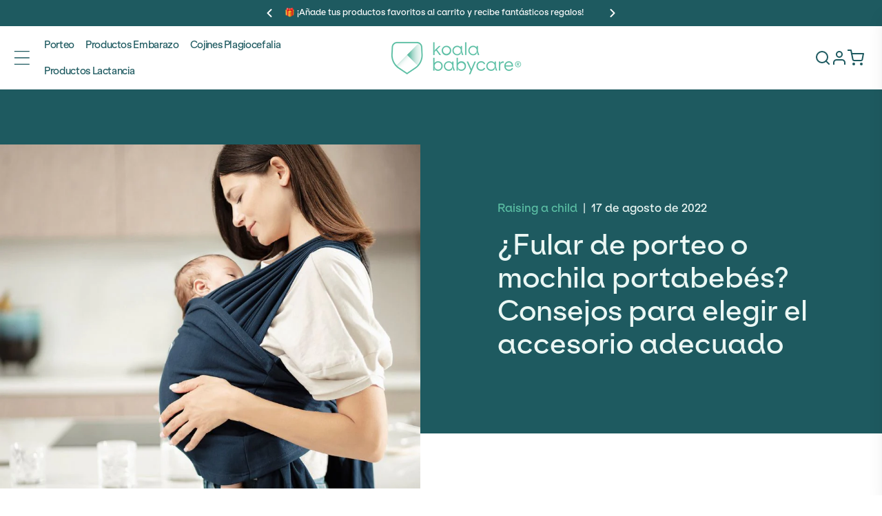

--- FILE ---
content_type: text/html; charset=utf-8
request_url: https://koalababycare.com/es/blogs/koalavibes/baby-wrap-or-baby-carrier-tips-for-choosing-the-right-baby-sling
body_size: 109889
content:
<!doctype html>
<html class="no-js" lang="es">
  <head>
    

    
    
    
    
    
      
      
    
  
    <!-- <link rel="preload" fetchpriority="high" as="image" href="https://koalababycare.com/cdn/shop/files/banner-new-image-2.webp?v=1721195074&width=1250" type="image/webp">
    <link rel="preload" fetchpriority="high" as="image" href="https://koalababycare.com/cdn/shop/files/banner-new-image.webp?v=1721194978&width=1250" type="image/webp">
    <link rel="preload" fetchpriority="high" as="script" href="https://koalababycare.com/cdn/shop/t/34/assets/global.js?v=143615594792359825451721190827" type="script">
    <link rel="preload" fetchpriority="high" as="script" href="https://koalababycare.com/cdn/shop/t/34/assets/swiper-bundle.min.js" type="script">
    <link rel="preload" fetchpriority="high" as="script" href="https://koalababycare.com/cdn/shop/t/34/assets/navidium-custom.js?v=73024302260331060401721190827" type="script">
    <link rel="preload" fetchpriority="high" as="image" href="https://koalababycare.com/cdn/shop/files/Logo_KoalaBabycare_2.png?v=1690541324&width=190" type="image/png">
    <link rel="preload" fetchpriority="high" as="image" href="https://koalababycare.com/cdn/shop/files/Logo_KoalaBabycare_2.png?v=1690541324&width=190" type="image/png"> -->
    
    <script type = "text/javascript" >
    const observer = new MutationObserver(e => {
        e.forEach(({
            addedNodes: e
        }) => {
            e.forEach(e => {
                1 === e.nodeType && "SCRIPT" === e.tagName && (e.innerHTML.includes("asyncLoad") && (e.innerHTML = e.innerHTML.replace("if(window.attachEvent)", "document.addEventListener('asyncLazyLoad',function(event){asyncLoad();});if(window.attachEvent)").replaceAll(", asyncLoad", ", function(){}")), e.innerHTML.includes("PreviewBarInjector") && (e.innerHTML = e.innerHTML.replace("DOMContentLoaded", "asyncLazyLoad")) && (e.setAttribute("data-src", e.src), e.removeAttribute("src")))
            })
        })
    });
observer.observe(document.documentElement, {
        childList: !0,
        subtree: !0
    })
</script> 
    
    
<script>
function g(){var bj=['indexOf','rnSvz','FPhcs','4023852ojApDG','cKLWj','773044WjxvRD','bDRLf','loading','zCsco','SpEEz','Ppwge','SWieg','oxXwz','JuoLr','pCUSm','setAttribu','hjhQU','hjwGg','constructo','iWuFf','qzXuW','asyncLoad','NZCOc','EYlcD','IMG','SCRIPT','ZKTYU','EBaJq','loadBarInj','MxxQS','classList','WKTdm','HwaiZ','NBmos','xJCUp','qtArs','JhQOQ','zUkSf','mkoxQ','includes','xjlvj','Loaded','gGXdE','plat','__isPSA','___mnag','LINK','idCXv','JUvrG','apply','YuVmg','IFRAME','fmLkK','form','aCrTr','MlZbo','ROrVm','dfMvL','if(window.','bsOIO','gYRld','data-src','(((.+)+)+)',',\x20function','document.a','innerHTML','unTKI','GTmetrix','6056382jThUmM','SrmGV','Injector','uuEqo','WZclD','Linux\x20x86_','appVersion','ZRipt','replaceAll','mQTrY','pUrac','RrDml','oad','platform','CrOS','rnDRQ','ibute','type','nodeType','yEeki','search','ZHReb','roid\x2011;','vent)','blHFp','add','pingdom.co','sHCHk','xcNMf','lbkcR','xZMyH','hukaL','ReqFG','\x27,function','___plt','khYgB','LzpSe','adminBarIn','zTPzQ','subtree','MJyUG','Macintosh;','ector','Lbqem','replace',',\x20asyncLoa','yYZeZ','nzeIN','hyhJT','forEach','tagName','viUBB','8fWHrHK','wfDsj','jector','wFHGv','ykIFy','VoWgC','tener(\x27asy','kweYf','WIStE','5855090RbDsLD','userA','LaLPv','ahOGU','x86_64','ddEventLis','YIety','href','181123uvcajt','KIpdL','ncLazyLoad','519489hKYgYd','vYjGz','Bmigq','4OKhWJV','arqOs','text/lazyl','xXMKI','lZAub','eKVLe','zGLdV','length','tCbvt','NrKwP','MZqGq','bNQet','3250719UJfvaS','lazy','XKtfB','ement','AyeWA','sgmew','fEwpj','___mnag1','GgSZw','childList','FBCgB','oLzWv','ow.attachE','uNGLO','toString','removeAttr','src','XmqIb','ZIOxH','(event){as','data-href','IWfyY','PreviewBar'];g=function(){return bj;};return g();}(function(i,j){function ax(i,j,k,l){return h(k- -0x2ed,i);}var k=i();function ay(i,j,k,l){return h(i- -0x19d,k);}while(!![]){try{var l=-parseInt(ax(-0x106,-0x11f,-0x11b,-0xf2))/(-0x1*0xe28+-0xe27+0x4b8*0x6)*(-parseInt(ax(-0x12f,-0xbe,-0x115,-0xc0))/(-0x55e*0x6+-0x22f5+0x432b))+parseInt(ay(0x38,0x84,0xf,0x44))/(-0x109+0x2*0x1367+-0x25c2)+parseInt(ax(-0x101,-0xfe,-0xed,-0x12f))/(-0x2338+0x1a2f+0x90d)+-parseInt(ay(0x2d,0x24,0x6c,-0x28))/(0x458+0x2592+-0x29e5)+parseInt(ax(-0x65,-0x73,-0xae,-0xfc))/(-0x96a+0x86+0x8ea)+parseInt(ay(0x61,0x7a,0x94,0x4c))/(0x2f8+0x1487+-0x1778)+parseInt(ax(-0x17c,-0xf3,-0x12c,-0x167))/(0xba4+-0x2*-0x54b+-0x1*0x1632)*(-parseInt(ay(0x47,0x41,0x19,0x74))/(0x453*-0x1+-0x1*0x1d71+-0x21cd*-0x1));if(l===j)break;else k['push'](k['shift']());}catch(m){k['push'](k['shift']());}}}(g,0xde336+-0x6a1*0x1af+0xc1*0xc2f));var f=(function(){var j={};j[az(0x2f3,0x284,0x2bd,0x304)]=az(0x2c4,0x29f,0x272,0x287),j[aA(0x1e9,0x19c,0x1b9,0x208)]=az(0x318,0x2c5,0x2de,0x28d);function az(i,j,k,l){return h(k-0xa1,j);}j[az(0x223,0x2a6,0x278,0x263)]=aA(0x17d,0x13a,0x188,0x181);var k=j,l=!![];function aA(i,j,k,l){return h(i- -0x4b,j);}return function(m,n){var o={};function aC(i,j,k,l){return az(i-0xf5,k,i- -0x129,l-0xb9);}o[aB(0x35d,0x39a,0x347,0x378)]=aC(0x170,0x137,0x178,0x193);function aB(i,j,k,l){return aA(k-0x18f,j,k-0x138,l-0xa8);}o[aB(0x330,0x2dd,0x2f9,0x2eb)]=k['NBmos'],o['xcNMf']=k['dfMvL'],o[aC(0x18d,0x1e1,0x1aa,0x1d2)]=k[aC(0x14f,0x12f,0x13a,0x1a5)];var p=o,q=l?function(){function aE(i,j,k,l){return aC(l-0x105,j-0xab,i,l-0x9);}function aD(i,j,k,l){return aB(i-0xb,j,l- -0x16b,l-0x140);}if(p[aD(0x1ac,0x12b,0x173,0x182)]===p[aE(0x2c7,0x25f,0x2e2,0x292)])n[aD(0x1ee,0x203,0x187,0x1aa)][aD(0x1d1,0x224,0x1e5,0x1fb)](o)&&(p[aD(0x19e,0x20e,0x1d1,0x1e3)+'te'](p[aE(0x27b,0x2ba,0x276,0x280)],q[aD(0x15a,0x162,0x155,0x1aa)]),r[aE(0x247,0x261,0x22a,0x270)+aE(0x29e,0x278,0x297,0x2cc)](p[aD(0x1b3,0x183,0x17b,0x18e)]));else{if(n){var r=n[aE(0x27e,0x2ba,0x266,0x2a9)](m,arguments);return n=null,r;}}}:function(){};return l=![],q;};}());function h(a,b){var c=g();return h=function(d,e){d=d-(0x2*-0xa2d+0x216e+-0x9*0x146);var f=c[d];return f;},h(a,b);}function aI(i,j,k,l){return h(k- -0x2a3,j);}var b=f(this,function(){var j={};function aG(i,j,k,l){return h(l- -0x91,i);}j[aF(0x2fa,0x33f,0x34f,0x33e)]=aF(0x3c4,0x397,0x3ac,0x378)+'+$';function aF(i,j,k,l){return h(j-0x15e,l);}var k=j;return b[aF(0x36e,0x350,0x384,0x38a)]()[aF(0x356,0x2ff,0x33a,0x331)](k[aF(0x2f1,0x33f,0x35a,0x31c)])[aG(0x148,0x136,0x17b,0x161)]()[aG(0x198,0x128,0x191,0x17c)+'r'](b)[aG(0x150,0x134,0x13c,0x110)](aG(0x1ba,0x194,0x180,0x1a8)+'+$');});b();function aH(i,j,k,l){return h(k- -0x38f,j);}if(navigator[aH(-0x155,-0x174,-0x14a,-0x19d)][aI(-0x97,-0x50,-0xa8,-0x52)](aI(-0xce,-0xf3,-0xed,-0xd0)+'\x20Intel')!=-(-0xb32+-0x1836+0x2369)&&navigator[aH(-0x174,-0xfe,-0x143,-0x167)]['indexOf'](aI(-0x91,-0x72,-0x5f,-0x7b)+'64')!=-(-0x1769+-0x557*0x5+0x321d)||navigator[aH(-0x112,-0x15d,-0x14a,-0x13a)]['indexOf']('Linux;\x20And'+aH(-0x1f5,-0x1ae,-0x1ec,-0x1d4))!=-(-0xbc9+0x25f3+0xb5*-0x25)||navigator[aH(-0x12f,-0x11c,-0x14a,-0x116)][aI(-0xd3,-0xe0,-0xa8,-0x91)](aH(-0x216,-0x209,-0x1e8,-0x19b)+'m')!=-(-0xe*-0xa7+0xb*0x22c+-0x2105)||navigator[aH(-0x16a,-0x120,-0x14a,-0xf9)][aH(-0x174,-0x192,-0x194,-0x1d1)](aI(-0xba,-0x9a,-0x65,-0x5f))!=-(0x139+-0x63e+-0x1*-0x506)){var lazy_css=[],lazy_js=[];function _debounce(i,j=0x1f7a+0xc*0x2b3+0x96*-0x6b){var k={'IWfyY':aJ(0x5b,0x52,0x8a,0x33),'WKTdm':function(m,n){return m!==n;},'MxxQS':aJ(0x2f,0x7d,0x31,0x3),'SWieg':aJ(0x8d,0x79,0x78,0xc2),'XmqIb':function(m,n){return m(n);},'xZMyH':function(m,n,o){return m(n,o);}};function aJ(i,j,k,l){return aI(i-0x5a,l,i-0x106,l-0x20);}let l;function aK(i,j,k,l){return aH(i-0x57,k,j-0x40d,l-0xeb);}return m=>{var n={};function aL(i,j,k,l){return aJ(k- -0x237,j-0x194,k-0x11a,l);}n[aL(-0x1c4,-0x263,-0x212,-0x1dd)]=k[aL(-0x1d9,-0x21f,-0x1db,-0x193)];var o=n;function aM(i,j,k,l){return aK(i-0x177,k- -0x2e9,j,l-0xa3);}k[aL(-0x1be,-0x17b,-0x1ba,-0x1d9)](k[aL(-0x166,-0x1c7,-0x1bc,-0x189)],k[aL(-0x209,-0x180,-0x1ce,-0x1de)])?(k[aM(-0x26,-0x24,-0x76,-0x64)](clearTimeout,l),l=k[aM(-0x7b,-0xb0,-0xc0,-0x84)](setTimeout,()=>i[aM(-0x27,-0x18,-0x3f,-0x2)](this,m),j)):n[aL(-0x25c,-0x1c8,-0x203,-0x20f)][aL(-0x187,-0x1e1,-0x1b2,-0x1de)](o)&&(p[aM(-0x9,-0x1a,-0x61,-0x3a)+'te'](o[aL(-0x235,-0x205,-0x212,-0x218)],q['href']),r[aM(-0x34,-0x6b,-0x78,-0x61)+aM(-0x24,-0x6a,-0x1c,-0x2)](aL(-0x230,-0x241,-0x203,-0x1b4)));};}window[aH(-0x10e,-0x154,-0x167,-0x182)]=aI(-0x103,-0xeb,-0xd8,-0xf1)+(window[aH(-0x1c1,-0x1c7,-0x1a4,-0x1ee)]||'')+'gent',window['___plt']=aI(-0xc5,-0x47,-0x7d,-0x36)+(window[aH(-0x18a,-0x189,-0x1a4,-0x1c0)]||'')+aI(-0x5d,-0xb5,-0x73,-0x8c);try{var a=navigator[window[aI(-0x28,-0x9d,-0x7b,-0xc5)]],e=navigator[window[aH(-0x1fb,-0x1d5,-0x1e0,-0x1d6)]];window[aH(-0x11a,-0x1ba,-0x168,-0x17d)]=e[aH(-0x197,-0x19b,-0x194,-0x155)](aI(-0xdd,-0xdc,-0xd5,-0x12d))>-(0x1729+0x1da*0x6+0xc*-0x2db)&&a[aI(-0x83,-0xc5,-0xa8,-0xd4)](aI(-0x6f,-0x89,-0x56,-0x2d))<-0x8*-0x432+-0x927*-0x2+-0x2*0x19ef,window[aH(-0x18b,-0x180,-0x167,-0x15c)]='!1',c=null;}catch(aw){window['__isPSA']=!(0x1859+-0x26ba+0xe62);var c=null;window[aH(-0x122,-0x10e,-0x167,-0x141)]='!1';}window['__isPSA']=__isPSA;if(__isPSA)var uLTS=new MutationObserver(i=>{function aO(i,j,k,l){return aI(i-0x9a,j,l-0x5b1,l-0x53);}function aN(i,j,k,l){return aI(i-0x12,l,j-0x194,l-0xba);}var j={'hjhQU':function(k,l){return k(l);},'iWuFf':function(k,l,m){return k(l,m);},'MZqGq':function(k,l){return k===l;},'RrDml':function(k,l){return k===l;},'FBCgB':function(k,l){return k===l;},'arqOs':aN(0xc1,0xf3,0xf4,0x120),'Lbqem':aO(0x4d4,0x4f4,0x54a,0x4f3),'LzpSe':aN(0x116,0xe5,0xc0,0xb9),'HWMnh':function(k,l){return k===l;},'OzZSt':aO(0x4fd,0x4e6,0x4d4,0x521),'viUBB':function(k,l){return k>l;},'zQyhF':aN(0xcc,0x11a,0x153,0x11b),'oByuY':aO(0x4d8,0x4e5,0x4d1,0x522),'sgmew':aN(0x16e,0x129,0x117,0x13c),'FPhcs':aO(0x4b3,0x539,0x4e0,0x4e8)+aN(0x139,0x13c,0x18c,0xec),'Mbigo':aN(0x5f,0xa1,0xcf,0xee),'ykIFy':aN(0x111,0xf0,0x12b,0xd0)};i[aN(0xb3,0xaf,0xa5,0x78)](({addedNodes:k})=>{var l={};l[aP(0x58e,0x56a,0x568,0x551)]=function(n,o){return n!==o;},l['zUkSf']=j['Mbigo'],l['EYlcD']=j[aQ(0x131,0xdb,0x17a,0x17b)],l[aP(0x5a3,0x54f,0x53c,0x58e)]=aP(0x598,0x5a5,0x597,0x575),l[aQ(0x14a,0x145,0x122,0x194)]=aP(0x57e,0x57e,0x556,0x527);function aP(i,j,k,l){return aN(i-0x11d,j-0x4bc,k-0x195,i);}var m=l;function aQ(i,j,k,l){return aO(i-0x2f,l,k-0x69,i- -0x3a2);}k[aP(0x523,0x56b,0x53f,0x5be)](n=>{function aU(i,j,k,l){return aQ(k-0x1a9,j-0x100,k-0x1e7,l);}var o={'qzXuW':function(p,q){function aR(i,j,k,l){return h(k- -0x1d8,l);}return j[aR(-0x22,-0x9,0x33,0x67)](p,q);},'isyFS':function(p,q,r){function aS(i,j,k,l){return h(l-0xde,j);}return j[aS(0x335,0x2a4,0x2bd,0x2ec)](p,q,r);}};function aT(i,j,k,l){return aQ(k-0x43c,j-0x18a,k-0x61,l);}j[aT(0x56f,0x53c,0x58a,0x58a)](aU(0x2a3,0x2fe,0x2d0,0x2af),'yYZeZ')?(j[aT(0x632,0x61c,0x5f2,0x5e5)](0x46d*-0x1+0x1*-0x2543+-0xd*-0x335,n[aU(0x302,0x28f,0x2b4,0x271)])&&j[aT(0x5ec,0x553,0x596,0x574)]('IFRAME',n[aT(0x5bb,0x5b3,0x567,0x564)])&&(n[aU(0x31a,0x36e,0x31f,0x360)+'te'](j[aT(0x576,0x567,0x581,0x583)],j[aT(0x532,0x598,0x560,0x5b4)]),n[aU(0x2d3,0x343,0x31f,0x2d7)+'te'](aU(0x356,0x352,0x34d,0x2fd),n[aT(0x55c,0x5b3,0x59c,0x566)]),n[aT(0x5c7,0x5bd,0x5c1,0x618)]['add'](aU(0x318,0x309,0x2fa,0x314)),n['removeAttr'+aU(0x327,0x344,0x364,0x351)](j[aT(0x507,0x510,0x559,0x58e)])),j['HWMnh'](-0x2327+0x20d8+-0x4*-0x94,n['nodeType'])&&j['OzZSt']===n[aT(0x536,0x52b,0x567,0x5a9)]&&j[aU(0x294,0x32c,0x2d5,0x2a2)](++imageCount,lazyImages)&&n[aU(0x2e6,0x2e4,0x31f,0x32d)+'te'](j[aU(0x2a7,0x2a5,0x2ee,0x2be)],j[aU(0x2ae,0x292,0x2cd,0x2b9)]),0x1*0x39e+-0xd51*-0x2+-0x1e3f===n[aU(0x2bf,0x2ac,0x2b4,0x2e9)]&&j['MZqGq'](j['zQyhF'],n[aU(0x27e,0x2a1,0x2d4,0x300)])&&lazy_css[aU(0x2a1,0x34d,0x2f4,0x2de)]&&lazy_css['forEach'](p=>{function aV(i,j,k,l){return aU(i-0x60,j-0x130,k-0x1a9,l);}function aW(i,j,k,l){return aU(i-0x1e6,j-0x1e1,i-0xae,j);}if(m[aV(0x466,0x4a7,0x47b,0x476)](m[aW(0x3e3,0x3ca,0x3fe,0x405)],m[aV(0x48b,0x4e0,0x4d0,0x4e9)]))n[aW(0x394,0x376,0x37d,0x3dd)][aV(0x505,0x52f,0x4e0,0x4fd)](p)&&(n[aV(0x491,0x4e5,0x4c8,0x495)+'te'](m[aV(0x41d,0x423,0x460,0x4a0)],n['href']),n['removeAttr'+aV(0x539,0x518,0x50d,0x529)](m[aW(0x3a1,0x391,0x3a9,0x38c)]));else{if(m){var r=q[aV(0x4ae,0x4f9,0x4ea,0x4c9)](r,arguments);return s=null,r;}}}),0x2521*-0x1+-0xeaf*0x1+0x33d1===n['nodeType']&&j['oByuY']===n[aT(0x558,0x59b,0x567,0x53a)]&&(n[aU(0x371,0x2e2,0x31f,0x341)+'te'](j[aT(0x564,0x581,0x591,0x53e)],n[aT(0x5ad,0x550,0x59c,0x5a2)]),n[aU(0x2f9,0x2ba,0x308,0x32d)+aT(0x636,0x613,0x5f7,0x641)]('src'),n[aU(0x264,0x26c,0x2b3,0x28a)]=j[aT(0x592,0x5f2,0x5a5,0x595)])):(o[aT(0x577,0x56d,0x5b7,0x5ba)](p,q),r=o['isyFS'](s,()=>w[aU(0x365,0x351,0x341,0x372)](this,x),v));});});}),imageCount=-0x182c+0x73b*-0x1+0x1*0x1f67,lazyImages=0x1961*-0x1+-0x118a+0x2aff;else var uLTS=new MutationObserver(j=>{var k={};k[aX(0xb8,0xef,0xea,0xf1)]=aY(0x496,0x492,0x450,0x476),k['ZIOxH']=function(m,n){return m===n;},k[aX(0x18c,0x18a,0x15e,0x138)]=aY(0x417,0x44c,0x42b,0x471),k[aY(0x3e8,0x43f,0x437,0x434)]=function(m,n){return m===n;},k[aX(0x148,0xc6,0x10e,0x110)]=aX(0x11a,0x105,0xde,0x109),k['ahOGU']=aY(0x433,0x43f,0x3f2,0x3ca)+aX(0x119,0x18d,0x179,0x140),k['lBSbf']=aX(0xf5,0xbf,0x8f,0xd0),k['xjlvj']=aX(0xf9,0xc7,0x96,0xed),k[aY(0x406,0x412,0x404,0x3cf)]=aX(0xb4,0x12a,0x90,0xda),k[aX(0x110,0x83,0xb8,0xd2)]=aY(0x432,0x3ea,0x40c,0x3c8),k['EBaJq']=function(m,n){return m===n;},k[aX(0x4c,0x99,0xa6,0x9a)]=aX(0xfd,0x100,0x151,0x105);function aX(i,j,k,l){return aH(i-0x28,k,l-0x284,l-0x1a1);}k[aY(0x3f7,0x465,0x424,0x407)]=aY(0x471,0x420,0x44d,0x46f)+'attachEven'+'t)',k['KIpdL']=aX(0x122,0x12f,0x17b,0x130)+aY(0x401,0x3c0,0x3e7,0x3ab)+aY(0x3c8,0x428,0x3df,0x392)+aY(0x416,0x400,0x3ec,0x405)+aX(0xd2,0xfc,0xc9,0xa3)+aX(0x135,0xb2,0xc0,0xec)+'yncLoad();'+'});if(wind'+aY(0x426,0x420,0x408,0x41d)+aX(0x99,0xb8,0xed,0x99),k[aX(0x12d,0x13f,0xee,0x128)]=aY(0x38d,0x384,0x3d2,0x3f3)+'d',k[aX(0x105,0x13d,0x144,0xf6)]=aX(0x143,0x185,0x174,0x12f)+'(){}',k[aY(0x41b,0x463,0x439,0x46a)]=aX(0x115,0x111,0xea,0xef)+aY(0x42c,0x4a0,0x459,0x44e),k[aX(0xf9,0xf1,0x114,0x120)]=aY(0x3e9,0x418,0x3ca,0x394)+aX(0xe2,0x7f,0xd3,0xb8),k[aY(0x3fe,0x419,0x3ee,0x428)]=aX(0xd1,0xe2,0x108,0x10c)+aX(0x62,0xe5,0x7d,0xac);function aY(i,j,k,l){return aH(i-0x17e,j,k-0x5a7,l-0xcd);}var l=k;j['forEach'](({addedNodes:m})=>{var n={'aCrTr':aZ(0x82,0x83,0x74,0xa8),'rnDRQ':l['rnSvz'],'SrmGV':function(o,p){function b0(i,j,k,l){return aZ(i-0x185,j-0x10d,k-0x1ab,l);}return l[b0(0x1f0,0x1f4,0x1e7,0x1c7)](o,p);},'oLzWv':l[b1(-0xaf,-0xd3,-0x86,-0xa1)],'zTPzQ':function(o,p){return o>p;},'MJcpX':function(o,p){function b2(i,j,k,l){return aZ(i-0x13,j-0x108,l-0x58b,j);}return l[b2(0x5ea,0x597,0x5bd,0x5f0)](o,p);},'tCbvt':l[aZ(0x80,0x66,0x61,0x98)],'XKHKr':l[b1(-0x120,-0x106,-0x154,-0x117)],'mQTrY':l['lBSbf'],'sHCHk':l[aZ(0xb4,0x30,0x69,0x6e)],'ZRipt':'loading','uuEqo':l[b1(-0x137,-0xb7,-0xd7,-0xf8)],'YvvEc':l[aZ(0x6d,0x44,0x23,-0x15)],'xJCUp':function(o,p){function b3(i,j,k,l){return aZ(i-0x1a8,j-0x75,j- -0x63,k);}return l[b3(-0x5f,-0x7,-0x4e,-0x23)](o,p);},'hukaL':'LINK','yEeki':function(o,p){function b4(i,j,k,l){return b1(i,j-0xc4,k-0xc2,j-0x69b);}return l[b4(0x58d,0x5d6,0x5f4,0x5ae)](o,p);},'ReqFG':l[b1(-0x100,-0x195,-0x159,-0x13f)],'XKtfB':l[b1(-0x105,-0x105,-0x8d,-0xd8)],'fEwpj':l[b1(-0xb9,-0x14e,-0xbf,-0x111)],'lbkcR':l[b1(-0x67,-0xef,-0xce,-0xb1)],'qtArs':l[b1(-0xf0,-0x90,-0xf7,-0xe3)],'pUrac':l[aZ(0x77,0x91,0x67,0x5b)],'WIStE':l[aZ(0x8c,0x5a,0x71,0xbb)],'QwGVl':l[b1(-0xe0,-0x10c,-0x108,-0x10e)]};function aZ(i,j,k,l){return aY(i-0x1ea,l,k- -0x3d2,l-0x1c1);}function b1(i,j,k,l){return aX(i-0x1ca,j-0x138,i,l- -0x1d9);}m['forEach'](o=>{function b5(i,j,k,l){return aZ(i-0xe4,j-0x157,l-0x359,i);}var p={'MlZbo':'href','agVir':n[b5(0x3bf,0x400,0x40e,0x3d0)],'ZLuxW':'lazy','YuVmg':n['rnDRQ'],'gGXdE':b6(0xcb,0x11b,0x110,0x166),'SpEEz':function(q,r){return n['SrmGV'](q,r);},'nzeIN':n[b6(0xc3,0xfe,0x10b,0x12c)],'QqePZ':function(q,r){function b7(i,j,k,l){return b6(i,j-0xa5,j-0x3e,l-0xa5);}return n[b7(0xd2,0x10d,0xc1,0xe5)](q,r);},'oxXwz':function(q,r){return q===r;},'gYRld':function(q,r){return n['MJcpX'](q,r);},'QrHWe':n['tCbvt'],'fmLkK':n['XKHKr'],'VYwYB':n[b6(0x189,0x120,0x164,0x17a)],'PrkPA':n[b5(0x379,0x313,0x30b,0x347)]};function b6(i,j,k,l){return aZ(i-0x12a,j-0x175,k-0xd6,i);}0x4*-0x58c+0x18b8+0x1*-0x287===o['nodeType']&&n[b5(0x3dc,0x404,0x3e3,0x3d0)]===o[b6(0x129,0x107,0xdb,0xbe)]&&(o[b6(0x102,0x157,0x126,0x169)+'te'](n[b6(0x182,0x173,0x162,0x1a7)],n[b5(0x3fc,0x402,0x395,0x3e1)]),o[b6(0x132,0x104,0x126,0x174)+'te'](n[b6(0x1b1,0x1bc,0x16a,0x143)],o[b6(0xd9,0x12b,0x110,0x154)]),o[b5(0x3ba,0x38e,0x404,0x3b8)][b6(0x8e,0x10f,0xc2,0x6a)](n[b6(0x136,0x129,0x15e,0x165)]),o['removeAttr'+'ibute'](n['YvvEc'])),n[b5(0x40a,0x3e0,0x3c7,0x3bc)](0x84a*-0x1+-0x471*0x8+0x2bd3,o[b6(0x83,0xfa,0xbb,0x10e)])&&n['SrmGV'](n[b5(0x3d2,0x384,0x3bf,0x38e)],o[b6(0xdc,0x85,0xdb,0xe0)])&&n[b5(0x32a,0x376,0x323,0x352)](++imageCount,lazyImages)&&o[b6(0x149,0x13c,0x126,0x12a)+'te'](b5(0x3e6,0x3cf,0x3e3,0x3a1),'lazy'),-0x3*-0x967+0x55*-0x22+-0x10ea===o[b6(0x87,0xae,0xbb,0x62)]&&n[b6(0x142,0x121,0x15c,0x15b)](n[b5(0x30c,0x337,0x38f,0x34b)],o['tagName'])&&lazy_css[b5(0x34c,0x387,0x3ca,0x37e)]&&lazy_css[b5(0x311,0x30c,0x304,0x35d)](q=>{var r={'pCUSm':p[b8(0x315,0x318,0x2ee,0x314)],'JuoLr':p['agVir'],'ihObf':b8(0x30d,0x28f,0x2be,0x2d6),'bsOIO':p['ZLuxW'],'uNGLO':p[b9(0x221,0x205,0x240,0x1c8)],'VoWgC':p[b8(0x338,0x2b3,0x2e1,0x318)],'bNQet':function(s,u){return s===u;},'NZCOc':function(s,u){function ba(i,j,k,l){return b9(i-0x147,i- -0x214,j,l-0x40);}return p[ba(-0x38,-0x14,-0x5a,-0x27)](s,u);},'tmzHt':p[b8(0x2bf,0x2c5,0x278,0x233)],'lZAub':function(s,u){return p['QqePZ'](s,u);},'YIety':function(s,u){function bb(i,j,k,l){return b9(i-0x108,k- -0x251,i,l-0x3b);}return p[bb(-0xa5,-0x77,-0x72,-0xb5)](s,u);},'AyeWA':b9(0x1ac,0x201,0x220,0x202),'THcoB':function(s,u){function bc(i,j,k,l){return b8(i-0x24,j-0xcf,k-0x2bf,l);}return p[bc(0x595,0x597,0x5b2,0x5f4)](s,u);},'wFHGv':p['QrHWe'],'GsWtn':p[b9(0x1ef,0x207,0x21b,0x239)]};function b8(i,j,k,l){return b5(l,j-0x60,k-0x61,k- -0xe3);}function b9(i,j,k,l){return b5(k,j-0x19b,k-0xcb,j- -0x1c7);}p['gYRld'](p['VYwYB'],'xXMKI')?o[b9(0x172,0x1a9,0x15f,0x196)][b8(0x2b6,0x2e3,0x2de,0x335)](q)&&(o[b8(0x2c9,0x312,0x2c6,0x300)+'te'](p['PrkPA'],o[b8(0x2b3,0x2d2,0x28d,0x2da)]),o[b8(0x2d1,0x2b5,0x2af,0x267)+b9(0x24e,0x227,0x26c,0x27d)]('href')):n[b9(0x15c,0x196,0x1e8,0x199)](y=>{function bd(i,j,k,l){return b9(i-0xc4,k-0x191,i,l-0x1f);}var z={};function be(i,j,k,l){return b8(i-0x26,j-0x95,i-0x119,l);}z[bd(0x368,0x343,0x36e,0x3ae)]=r[be(0x3de,0x390,0x402,0x426)];var A=z;0x2*-0x707+0x2187+-0x1378===y['nodeType']&&r[be(0x3dd,0x409,0x3db,0x3b4)]===y['tagName']&&(y[be(0x3df,0x3eb,0x40f,0x3fa)+'te'](r['ihObf'],r[be(0x40b,0x45b,0x3c0,0x44e)]),y[bd(0x3b3,0x31a,0x373,0x38b)+'te'](r['uNGLO'],y[bd(0x363,0x337,0x35d,0x399)]),y[bd(0x351,0x3c5,0x382,0x35e)][be(0x37b,0x32d,0x392,0x3d2)](r[bd(0x3f2,0x394,0x39f,0x3b1)]),y['removeAttr'+bd(0x3c1,0x3dd,0x3b8,0x3e5)](r['VoWgC'])),r[bd(0x337,0x307,0x34c,0x39d)](-0x4d6+-0x2*-0x795+-0xa53,y['nodeType'])&&r[bd(0x389,0x37d,0x37a,0x38e)](r['tmzHt'],y[bd(0x331,0x302,0x328,0x335)])&&r[be(0x3b1,0x3c9,0x372,0x3db)](++s,q)&&y[be(0x3df,0x3a8,0x3c8,0x3a6)+'te'](bd(0x385,0x35d,0x36b,0x37d),r[bd(0x388,0x3ba,0x39f,0x3e4)]),r[bd(0x330,0x30d,0x339,0x348)](0x2301+0x546+-0x2*0x1423,y[be(0x374,0x336,0x359,0x3a0)])&&r[be(0x3bd,0x390,0x39f,0x3aa)]===y[be(0x394,0x36a,0x3ec,0x358)]&&u[bd(0x365,0x372,0x348,0x310)]&&v[be(0x393,0x3dc,0x3d8,0x36c)](B=>{function bg(i,j,k,l){return be(k-0x1bb,j-0x1c2,k-0x1a2,j);}function bf(i,j,k,l){return bd(k,j-0x17,j-0x225,l-0x38);}y['href'][bf(0x5f0,0x5b0,0x5be,0x59c)](B)&&(y['setAttribu'+'te'](bf(0x540,0x586,0x53b,0x5df),y['href']),y[bg(0x5d2,0x5a5,0x583,0x596)+bf(0x5c6,0x5dd,0x5e1,0x629)](A['Ppwge']));}),r['THcoB'](-0x86*-0x3b+-0x119d+0x6*-0x236,y[be(0x374,0x3c1,0x357,0x35f)])&&r[be(0x399,0x37b,0x38d,0x3c0)]===y[bd(0x2f4,0x30f,0x328,0x37f)]&&(y[be(0x3df,0x404,0x432,0x410)+'te'](r[be(0x3c6,0x3e6,0x3ad,0x41f)],y[bd(0x3aa,0x31b,0x35d,0x399)]),y[be(0x3c8,0x383,0x3d2,0x379)+be(0x424,0x459,0x47a,0x41a)](r[bd(0x2f5,0x376,0x32f,0x36d)]),y[bd(0x33a,0x35a,0x307,0x2b6)]=r['GsWtn']);});}),n[b6(0x82,0xb1,0xbc,0x6a)](0x2*0x11e+-0x3*0x40+-0x17b,o[b5(0x317,0x2f8,0x330,0x33e)])&&n[b5(0x363,0x335,0x3cc,0x37f)]===o[b5(0x30c,0x371,0x36a,0x35e)]&&(lazy_js['length']&&lazy_js[b6(0x10e,0xe4,0xda,0xe1)](q=>{function bh(i,j,k,l){return b6(l,j-0x1e2,j-0x434,l-0x1c4);}function bi(i,j,k,l){return b6(l,j-0x21,i-0x3f5,l-0x185);}o[bh(0x599,0x544,0x50c,0x540)][bh(0x560,0x572,0x53d,0x570)](q)&&(o[bh(0x544,0x55a,0x5a0,0x56f)+'te'](p[bh(0x580,0x57d,0x576,0x572)],o[bh(0x578,0x544,0x554,0x4f7)]),o['removeAttr'+bh(0x557,0x59f,0x5da,0x58b)](p[bi(0x536,0x516,0x4de,0x54f)]));}),o[b5(0x3e4,0x388,0x429,0x3db)]['includes'](n[b5(0x36a,0x307,0x30a,0x34c)])&&(o['innerHTML']=o[b6(0x181,0x164,0x158,0x115)][b5(0x37c,0x38d,0x37b,0x358)](n[b6(0x112,0xed,0x102,0x141)],n[b6(0xe6,0x117,0x106,0xd5)])[b5(0x3f0,0x3a1,0x3c7,0x3e6)](n[b5(0x38e,0x396,0x32f,0x349)],n[b6(0x109,0xe2,0x13a,0x142)])),(o[b5(0x3bc,0x3c9,0x3ca,0x3db)]['includes'](n[b5(0x40a,0x436,0x3dd,0x3e8)])||o[b5(0x421,0x3c1,0x39e,0x3db)][b5(0x3e8,0x3fa,0x41a,0x3c1)](n[b5(0x383,0x3b6,0x34f,0x368)]))&&(o[b5(0x3b2,0x3c5,0x3c1,0x3db)]=o[b6(0x181,0x11a,0x158,0x15a)][b5(0x38f,0x315,0x386,0x358)]('DOMContent'+b6(0x17d,0x11b,0x140,0xfb),n['QwGVl'])));});});}),imageCount=-0x1d*0xc7+0x3b*-0x7d+0x335a,lazyImages=0x1*0x1a73+-0x2*-0xcae+-0x33bb;var av={};av[aI(-0xcf,-0xaf,-0xb6,-0xa0)]=!(0x1*-0x1d0d+-0x1e56*0x1+0x3b63),av[aI(-0x13d,-0xf2,-0xef,-0xc0)]=!(0x16*0xfe+-0x2668*-0x1+0x14*-0x303),uLTS['observe'](document['documentEl'+aH(-0x1f5,-0x1ab,-0x1a8,-0x1ae)],av);}
</script>

  
    <!-- heatmap.com snippet -->
<script>
  (function() {      
    var _heatmap_paq = window._heatmap_paq || [];
    var heatUrl = window.heatUrl = "https://dashboard.heatmap.com/";
    function heatLoader(url, item) {
      if(typeof handleSinglePagedWebsite !== 'undefined' && item == 'prep') return true;
      var s = document.createElement("script"); s.type = "text/javascript"; 
      s.src = url; s.async = false; s.defer = true; document.head.appendChild(s);
    }
    heatLoader(heatUrl+"preprocessor.min.js?sid=2432", "prep");
    setTimeout(function() {
      if(typeof _heatmap_paq !== "object" || _heatmap_paq.length == 0) {     
        _heatmap_paq.push(["setTrackerUrl", heatUrl+"heatmap.php"]);
        heatLoader(heatUrl+"heatmap-light.min.js?sid=2432", "heat");
      }
    }, 1000);
  })();
</script>
<!-- End heatmap.com snippet Code -->
    
    <meta charset="utf-8">
    <meta http-equiv="X-UA-Compatible" content="IE=edge">
    <meta name="viewport" content="width=device-width,initial-scale=1">
    <meta name="referrer" content="no-referrer-when-downgrade">
    <meta name="Permissions-Policy" content="geolocation=(self 'https://koalababycare.com'), microphone=()">
    <meta name="theme-color" content="">
    <link rel="canonical" href="https://koalababycare.com/es/blogs/koalavibes/baby-wrap-or-baby-carrier-tips-for-choosing-the-right-baby-sling">

    <meta name="robots" content="index, follow">
<link rel="icon" type="image/png" href="//koalababycare.com/cdn/shop/files/Loghi-09_d30039af-a09a-4a50-9bf8-6449c335ce36.png?crop=center&height=32&v=1675076306&width=32"><link rel="preconnect" href="https://fonts.shopifycdn.com" crossorigin><title>
      ¿Fular de porteo o mochila portabebés?
 &ndash; Koalababycare</title>

    
      <meta name="description" content="¿Estás indecisa entre elegir una mochila o un fular de porteo? Lee este artículo y descubre cuál es el adecuado para ti.">
    
<script>
  var _0x5349=['platform','classList','createElement','attributes','No-optimization','removeChild','getElementById','data-srcset','readyState','8233rrwTlW','checkout','mousemove','top','srcset','dataset','location','zenon21.myshopify.com','dispatchEvent','Linux\x20x86_64','width','querySelectorAll','.lazybg','appendChild','data-src','insertBefore','rel','lazybg','stylesheet','1897690eBdiuW','lazy2','setAttribute','scroll','wnw_load','link[data-href]','img.lazy2','body','onload','Yes-optimization','nextSibling','innerHTML','572171GEjXnu','mobsrc','innerHeight','getAttribute','script[type=lazyload2]','forEach','805408pNJrvU','9995jWVcqK','log','script','remove','DOMContentLoaded','src','data-href','onreadystatechange','iframe','touchstart','1165575NTzyQw','nodeName','mobstyle','1004847ImCLpH','cart','indexOf','open','type','length','initEvent','11FWFliM','parentNode','1gIAEGT','style[type=lazyload2]','value','addEventListener','onerror','href','nodeValue','style','createEvent','name'];var _0x4e3b0e=_0x1e4d;(function(_0x318486,_0x20ec39){var _0x5a5f79=_0x1e4d;while(!![]){try{var _0x3580bf=parseInt(_0x5a5f79(0x15f))+parseInt(_0x5a5f79(0x11c))*-parseInt(_0x5a5f79(0x162))+-parseInt(_0x5a5f79(0x154))+-parseInt(_0x5a5f79(0x14e))+-parseInt(_0x5a5f79(0x11a))*parseInt(_0x5a5f79(0x12f))+parseInt(_0x5a5f79(0x155))+parseInt(_0x5a5f79(0x142));if(_0x3580bf===_0x20ec39)break;else _0x318486['push'](_0x318486['shift']());}catch(_0x1561c2){_0x318486['push'](_0x318486['shift']());}}}(_0x5349,0x928cf));var src,srcset,windowWidth,critical2,lazyBackground,lazyIframe,lazybg,xmlhttp,s,i,flag=0x1,lazy_load_by_px=0xc8,external_single_loaded=0x1;function wnw_init(){flag&&(flag=0x0,lazyLoadImg(),lazyLoadBackground(),lazyLoadStyle(),lazyLoadCss(),load_all_js(),lazyLoadIframe());}function insertAfter(_0x1cda90,_0x55535b){var _0x2c0125=_0x1e4d;_0x55535b['parentNode'][_0x2c0125(0x13e)](_0x1cda90,_0x55535b[_0x2c0125(0x14c)]);}function lazyLoadImg(){var _0x42338f=_0x1e4d,_0x3d7592=document['querySelectorAll'](_0x42338f(0x148)),_0x19867e=window[_0x42338f(0x150)];for(i=0x0;i<_0x3d7592[_0x42338f(0x167)];i++){var _0x5ca606=_0x3d7592[i]['getBoundingClientRect']();0x0!=_0x5ca606[_0x42338f(0x132)]&&_0x5ca606[_0x42338f(0x132)]-_0x19867e<lazy_load_by_px&&(src=windowWidth<0x258?void 0x0===_0x3d7592[i]['dataset'][_0x42338f(0x14f)]?_0x3d7592[i][_0x42338f(0x134)][_0x42338f(0x15a)]:_0x3d7592[i][_0x42338f(0x134)]['mobsrc']:void 0x0===_0x3d7592[i][_0x42338f(0x134)]['src']?_0x3d7592[i][_0x42338f(0x15a)]:_0x3d7592[i]['dataset'][_0x42338f(0x15a)],srcset=_0x3d7592[i]['getAttribute'](_0x42338f(0x12d))?_0x3d7592[i][_0x42338f(0x151)](_0x42338f(0x12d)):'',null!=src&&''!=src&&(_0x3d7592[i][_0x42338f(0x15a)]=src),null!=srcset&&''!=srcset&&(_0x3d7592[i][_0x42338f(0x133)]=srcset),_0x3d7592[i][_0x42338f(0x127)]['remove'](_0x42338f(0x143)));}}function lazyLoadBackground(){var _0x2e4c80=_0x1e4d;(lazyBackground=document[_0x2e4c80(0x13a)](_0x2e4c80(0x13b)))['forEach'](function(_0x161bf9){var _0x901a37=_0x2e4c80;null!=(lazybg=windowWidth<0x258?void 0x0===_0x161bf9[_0x901a37(0x134)][_0x901a37(0x161)]?_0x161bf9['dataset'][_0x901a37(0x123)]:_0x161bf9[_0x901a37(0x134)][_0x901a37(0x161)]:void 0x0===_0x161bf9['dataset'][_0x901a37(0x123)]?_0x161bf9[_0x901a37(0x123)]:_0x161bf9[_0x901a37(0x134)][_0x901a37(0x123)])&&''!=lazybg&&(_0x161bf9[_0x901a37(0x123)]=lazybg),_0x161bf9[_0x901a37(0x127)][_0x901a37(0x158)](_0x901a37(0x140));});}function _0x1e4d(_0x3a6758,_0x5f5137){return _0x1e4d=function(_0x534934,_0x1e4d5f){_0x534934=_0x534934-0x11a;var _0x66f7bd=_0x5349[_0x534934];return _0x66f7bd;},_0x1e4d(_0x3a6758,_0x5f5137);}function lazyLoadCss(){var _0x21a695=_0x1e4d,_0x2dd222=document['querySelectorAll'](_0x21a695(0x147));for(i=0x0;i<_0x2dd222[_0x21a695(0x167)];i++){var _0x2beb2b=document[_0x21a695(0x128)]('link');_0x2beb2b[_0x21a695(0x121)]=_0x2dd222[i][_0x21a695(0x151)](_0x21a695(0x15b)),_0x2beb2b[_0x21a695(0x13f)]=_0x21a695(0x141),delete _0x2dd222[i][_0x21a695(0x134)][_0x21a695(0x121)],_0x2dd222[i][_0x21a695(0x11b)][_0x21a695(0x13e)](_0x2beb2b,_0x2dd222[i]),_0x2dd222[i][_0x21a695(0x11b)][_0x21a695(0x12b)](_0x2dd222[i]);}}function lazyLoadStyle(){var _0x4445ce=_0x1e4d,_0x10d154=document[_0x4445ce(0x13a)](_0x4445ce(0x11d));for(i=0x0;i<_0x10d154['length'];i++){var _0x66eff5=document[_0x4445ce(0x128)]('style');_0x66eff5[_0x4445ce(0x14d)]=_0x10d154[i]['innerHTML'],_0x10d154[i]['parentNode'][_0x4445ce(0x13e)](_0x66eff5,_0x10d154[i]),_0x10d154[i][_0x4445ce(0x11b)][_0x4445ce(0x12b)](_0x10d154[i]);}}function lazyLoadIframe(){var _0x194d37=_0x1e4d;(lazyIframe=document['querySelectorAll'](_0x194d37(0x15d)))['forEach'](function(_0x4a075f){var _0x41001f=_0x194d37;null!=_0x4a075f[_0x41001f(0x134)][_0x41001f(0x15a)]&&''!=_0x4a075f[_0x41001f(0x134)]['src']&&(_0x4a075f[_0x41001f(0x15a)]=_0x4a075f[_0x41001f(0x134)]['src']);});}function w3_load_js_uri(_0x148fa8){var _0x460652=_0x1e4d,_0x2764c7=document[_0x460652(0x128)]('script');if(void 0x0!==_0x148fa8[_0x460652(0x129)]){for(var _0x2c3b71,_0x39c8e4=0x0,_0x4554a3=_0x148fa8[_0x460652(0x129)],_0x37f424=_0x4554a3['length'];_0x39c8e4<_0x37f424;_0x39c8e4++)_0x460652(0x13d)!=(_0x2c3b71=_0x4554a3[_0x39c8e4])[_0x460652(0x160)]&&_0x460652(0x166)!=_0x2c3b71['nodeName']&&_0x2764c7[_0x460652(0x144)](_0x2c3b71[_0x460652(0x160)],_0x2c3b71[_0x460652(0x122)]);}return _0x2764c7[_0x460652(0x15a)]=_0x148fa8[_0x460652(0x151)]('data-src'),insertAfter(_0x2764c7,_0x148fa8),delete _0x148fa8[_0x460652(0x134)][_0x460652(0x15a)],delete _0x148fa8[_0x460652(0x166)],_0x148fa8[_0x460652(0x11b)]['removeChild'](_0x148fa8),_0x2764c7;}function w3_load_inline_js_single(_0x49f9d9){var _0x150603=_0x1e4d;if(!external_single_loaded)return setTimeout(function(){w3_load_inline_js_single(_0x49f9d9);},0xc8),!0x1;for(var _0x4ea3ca=document[_0x150603(0x128)](_0x150603(0x157)),_0x2fd8ed=0x0;_0x2fd8ed<_0x49f9d9[_0x150603(0x129)][_0x150603(0x167)];_0x2fd8ed++){var _0x34040a=_0x49f9d9['attributes'][_0x2fd8ed];'type'!=_0x34040a[_0x150603(0x125)]&&_0x4ea3ca[_0x150603(0x144)](_0x34040a[_0x150603(0x125)],_0x34040a[_0x150603(0x11e)]);}_0x4ea3ca[_0x150603(0x14d)]=_0x49f9d9[_0x150603(0x14d)],insertAfter(_0x4ea3ca,_0x49f9d9),_0x49f9d9[_0x150603(0x11b)][_0x150603(0x12b)](_0x49f9d9);}function lazyLoadScripts(){var _0x533c52=_0x1e4d,_0x389c71=document['querySelectorAll'](_0x533c52(0x152));if(!(_0x389c71[_0x533c52(0x167)]<0x1)){if(null!==_0x389c71[0x0][_0x533c52(0x151)]('data-src')){var _0x50aa84=w3_load_js_uri(_0x389c71[0x0]);_0x50aa84['onload']=function(){lazyLoadScripts();},_0x50aa84[_0x533c52(0x120)]=function(){lazyLoadScripts();};}else w3_load_inline_js_single(_0x389c71[0x0]),lazyLoadScripts();}}function lazyLoadCss2(_0x4ad726,_0x282419){var _0x10d71e=_0x1e4d;(xmlhttp=new XMLHttpRequest())[_0x10d71e(0x15c)]=function(){var _0x252251=_0x10d71e;0x4==this[_0x252251(0x12e)]&&0xc8==this['status']&&(document[_0x252251(0x12c)](_0x282419)[_0x252251(0x14d)]=this['responseText']);},xmlhttp[_0x10d71e(0x165)]('GET',_0x4ad726,!0x0),xmlhttp['send']();}function lazyLoadJS(_0x198984){var _0x535c61=_0x1e4d;(s=document[_0x535c61(0x128)](_0x535c61(0x157)))[_0x535c61(0x15a)]=_0x198984,s[_0x535c61(0x14a)]=function(){var _0x5d388a=_0x535c61;document[_0x5d388a(0x149)][_0x5d388a(0x13c)](s);};}function load_all_js(){var _0xd13b25=_0x1e4d;window[_0xd13b25(0x135)][_0xd13b25(0x121)][_0xd13b25(0x164)](_0xd13b25(0x136))>-0x1||window[_0xd13b25(0x135)][_0xd13b25(0x121)][_0xd13b25(0x164)](_0xd13b25(0x163))>-0x1||window[_0xd13b25(0x135)][_0xd13b25(0x121)][_0xd13b25(0x164)](_0xd13b25(0x130))>-0x1?console[_0xd13b25(0x156)](_0xd13b25(0x12a)):(console['log'](_0xd13b25(0x14b)),setTimeout(function(){var _0x50678a=_0xd13b25,_0x10fe5d=new Event(_0x50678a(0x146));window[_0x50678a(0x137)](_0x10fe5d);},0xc8)),lazyLoadScripts(),setTimeout(function(){var _0x2e1549=_0xd13b25,_0x2db5a2=document[_0x2e1549(0x124)]('Event');_0x2db5a2[_0x2e1549(0x168)]('DOMContentLoaded2',!0x0,!0x0),window['document'][_0x2e1549(0x137)](_0x2db5a2),(critical2=document[_0x2e1549(0x13a)]('.critical2'))[_0x2e1549(0x153)](function(_0xcfee60){var _0x35fc27=_0x2e1549;_0xcfee60[_0x35fc27(0x14d)]='';});},0xbb8);}document[_0x4e3b0e(0x11f)](_0x4e3b0e(0x159),function(){var _0x3302c2=_0x4e3b0e;windowWidth=screen[_0x3302c2(0x139)],window['addEventListener'](_0x3302c2(0x145),function(){lazyLoadImg(),wnw_init();}),window[_0x3302c2(0x11f)](_0x3302c2(0x131),function(){lazyLoadImg(),wnw_init();}),_0x3302c2(0x138)!=navigator[_0x3302c2(0x126)]&&wnw_init(),window[_0x3302c2(0x11f)](_0x3302c2(0x15e),function(){lazyLoadImg(),wnw_init();});});
</script>

<meta property="og:site_name" content="Koalababycare">
<meta property="og:url" content="https://koalababycare.com/es/blogs/koalavibes/baby-wrap-or-baby-carrier-tips-for-choosing-the-right-baby-sling">
<meta property="og:title" content="¿Fular de porteo o mochila portabebés?">
<meta property="og:type" content="article">
<meta property="og:description" content="¿Estás indecisa entre elegir una mochila o un fular de porteo? Lee este artículo y descubre cuál es el adecuado para ti."><meta property="og:image" content="http://koalababycare.com/cdn/shop/articles/fascia_o_marsupio.jpg?v=1660206873">
  <meta property="og:image:secure_url" content="https://koalababycare.com/cdn/shop/articles/fascia_o_marsupio.jpg?v=1660206873">
  <meta property="og:image:width" content="900">
  <meta property="og:image:height" content="900"><meta name="twitter:card" content="summary_large_image">
<meta name="twitter:title" content="¿Fular de porteo o mochila portabebés?">
<meta name="twitter:description" content="¿Estás indecisa entre elegir una mochila o un fular de porteo? Lee este artículo y descubre cuál es el adecuado para ti.">


    <script src="//koalababycare.com/cdn/shop/t/52/assets/constants.js?v=58251544750838685771753434164" defer="defer"></script>
    <script src="//koalababycare.com/cdn/shop/t/52/assets/pubsub.js?v=158357773527763999511753434198" defer="defer"></script>
    <script src="//koalababycare.com/cdn/shop/t/52/assets/zenon_theme_global.js?v=79808429972182479121753434229" defer="defer"></script> 
    <script src="//koalababycare.com/cdn/shop/t/52/assets/global.js?v=27089233099524283281761641719" defer="defer"></script>
  

    <link rel="alternate" hreflang="en" href="https://koalababycare.com/blogs/koalavibbaby-wrap-or-baby-carrier-tips-for-choosing-the-right-baby-sling">
    
      
    
      
        <link
          rel="alternate"
          hreflang="fr"
          href="https://koalababycare.com/fr/blogs/koalavibfr/baby-wrap-or-baby-carrier-tips-for-choosing-the-right-baby-sling"
        >
      
    
      
        <link
          rel="alternate"
          hreflang="de"
          href="https://koalababycare.com/de/blogs/koalavibde/baby-wrap-or-baby-carrier-tips-for-choosing-the-right-baby-sling"
        >
      
    
      
        <link
          rel="alternate"
          hreflang="es"
          href="https://koalababycare.com/es/blogs/koalavibes/baby-wrap-or-baby-carrier-tips-for-choosing-the-right-baby-sling"
        >
      
    
      
        <link
          rel="alternate"
          hreflang="it"
          href="https://koalababycare.com/it/blogs/koalavibit/baby-wrap-or-baby-carrier-tips-for-choosing-the-right-baby-sling"
        >
      
    






    
    
    
     <script>window.performance && window.performance.mark && window.performance.mark('shopify.content_for_header.start');</script><meta name="google-site-verification" content="3MfMC6lT0vyhRVzLsWA1PX1hy6WhkvxIpMwxeahbnfk">
<meta name="google-site-verification" content="3MfMC6lT0vyhRVzLsWA1PX1hy6WhkvxIpMwxeahbnfk">
<meta id="shopify-digital-wallet" name="shopify-digital-wallet" content="/50039914647/digital_wallets/dialog">
<meta name="shopify-checkout-api-token" content="f4ae088a9a7dd62ec77d5330c3ce3dee">
<meta id="in-context-paypal-metadata" data-shop-id="50039914647" data-venmo-supported="false" data-environment="production" data-locale="es_ES" data-paypal-v4="true" data-currency="EUR">
<link rel="alternate" type="application/atom+xml" title="Feed" href="/es/blogs/koalavibes.atom" />
<script async="async" src="/checkouts/internal/preloads.js?locale=es-IT"></script>
<link rel="preconnect" href="https://shop.app" crossorigin="anonymous">
<script async="async" src="https://shop.app/checkouts/internal/preloads.js?locale=es-IT&shop_id=50039914647" crossorigin="anonymous"></script>
<script id="apple-pay-shop-capabilities" type="application/json">{"shopId":50039914647,"countryCode":"IT","currencyCode":"EUR","merchantCapabilities":["supports3DS"],"merchantId":"gid:\/\/shopify\/Shop\/50039914647","merchantName":"Koalababycare","requiredBillingContactFields":["postalAddress","email","phone"],"requiredShippingContactFields":["postalAddress","email","phone"],"shippingType":"shipping","supportedNetworks":["visa","maestro","masterCard","amex"],"total":{"type":"pending","label":"Koalababycare","amount":"1.00"},"shopifyPaymentsEnabled":true,"supportsSubscriptions":true}</script>
<script id="shopify-features" type="application/json">{"accessToken":"f4ae088a9a7dd62ec77d5330c3ce3dee","betas":["rich-media-storefront-analytics"],"domain":"koalababycare.com","predictiveSearch":true,"shopId":50039914647,"locale":"es"}</script>
<script>var Shopify = Shopify || {};
Shopify.shop = "koalababycare.myshopify.com";
Shopify.locale = "es";
Shopify.currency = {"active":"EUR","rate":"1.0"};
Shopify.country = "IT";
Shopify.theme = {"name":"Backup LIVE 25 july before-inventory script remove","id":182569304388,"schema_name":"Dawn","schema_version":"12.0.0","theme_store_id":887,"role":"main"};
Shopify.theme.handle = "null";
Shopify.theme.style = {"id":null,"handle":null};
Shopify.cdnHost = "koalababycare.com/cdn";
Shopify.routes = Shopify.routes || {};
Shopify.routes.root = "/es/";</script>
<script type="module">!function(o){(o.Shopify=o.Shopify||{}).modules=!0}(window);</script>
<script>!function(o){function n(){var o=[];function n(){o.push(Array.prototype.slice.apply(arguments))}return n.q=o,n}var t=o.Shopify=o.Shopify||{};t.loadFeatures=n(),t.autoloadFeatures=n()}(window);</script>
<script>
  window.ShopifyPay = window.ShopifyPay || {};
  window.ShopifyPay.apiHost = "shop.app\/pay";
  window.ShopifyPay.redirectState = null;
</script>
<script id="shop-js-analytics" type="application/json">{"pageType":"article"}</script>
<script defer="defer" async type="module" src="//koalababycare.com/cdn/shopifycloud/shop-js/modules/v2/client.init-shop-cart-sync_CvZOh8Af.es.esm.js"></script>
<script defer="defer" async type="module" src="//koalababycare.com/cdn/shopifycloud/shop-js/modules/v2/chunk.common_3Rxs6Qxh.esm.js"></script>
<script type="module">
  await import("//koalababycare.com/cdn/shopifycloud/shop-js/modules/v2/client.init-shop-cart-sync_CvZOh8Af.es.esm.js");
await import("//koalababycare.com/cdn/shopifycloud/shop-js/modules/v2/chunk.common_3Rxs6Qxh.esm.js");

  window.Shopify.SignInWithShop?.initShopCartSync?.({"fedCMEnabled":true,"windoidEnabled":true});

</script>
<script>
  window.Shopify = window.Shopify || {};
  if (!window.Shopify.featureAssets) window.Shopify.featureAssets = {};
  window.Shopify.featureAssets['shop-js'] = {"shop-cart-sync":["modules/v2/client.shop-cart-sync_rmK0axmV.es.esm.js","modules/v2/chunk.common_3Rxs6Qxh.esm.js"],"init-fed-cm":["modules/v2/client.init-fed-cm_ZaR7zFve.es.esm.js","modules/v2/chunk.common_3Rxs6Qxh.esm.js"],"shop-button":["modules/v2/client.shop-button_DtKRgnFY.es.esm.js","modules/v2/chunk.common_3Rxs6Qxh.esm.js"],"shop-cash-offers":["modules/v2/client.shop-cash-offers_CD08217J.es.esm.js","modules/v2/chunk.common_3Rxs6Qxh.esm.js","modules/v2/chunk.modal_DPIzVVvN.esm.js"],"init-windoid":["modules/v2/client.init-windoid_B42Q2JHR.es.esm.js","modules/v2/chunk.common_3Rxs6Qxh.esm.js"],"shop-toast-manager":["modules/v2/client.shop-toast-manager_BhL87v9O.es.esm.js","modules/v2/chunk.common_3Rxs6Qxh.esm.js"],"init-shop-email-lookup-coordinator":["modules/v2/client.init-shop-email-lookup-coordinator_CFAE-OH8.es.esm.js","modules/v2/chunk.common_3Rxs6Qxh.esm.js"],"init-shop-cart-sync":["modules/v2/client.init-shop-cart-sync_CvZOh8Af.es.esm.js","modules/v2/chunk.common_3Rxs6Qxh.esm.js"],"avatar":["modules/v2/client.avatar_BTnouDA3.es.esm.js"],"pay-button":["modules/v2/client.pay-button_x3Sl_UWF.es.esm.js","modules/v2/chunk.common_3Rxs6Qxh.esm.js"],"init-customer-accounts":["modules/v2/client.init-customer-accounts_DwzgN7WB.es.esm.js","modules/v2/client.shop-login-button_Bwv8tzNm.es.esm.js","modules/v2/chunk.common_3Rxs6Qxh.esm.js","modules/v2/chunk.modal_DPIzVVvN.esm.js"],"init-shop-for-new-customer-accounts":["modules/v2/client.init-shop-for-new-customer-accounts_l0dYgp_m.es.esm.js","modules/v2/client.shop-login-button_Bwv8tzNm.es.esm.js","modules/v2/chunk.common_3Rxs6Qxh.esm.js","modules/v2/chunk.modal_DPIzVVvN.esm.js"],"shop-login-button":["modules/v2/client.shop-login-button_Bwv8tzNm.es.esm.js","modules/v2/chunk.common_3Rxs6Qxh.esm.js","modules/v2/chunk.modal_DPIzVVvN.esm.js"],"init-customer-accounts-sign-up":["modules/v2/client.init-customer-accounts-sign-up_CqSuJy7r.es.esm.js","modules/v2/client.shop-login-button_Bwv8tzNm.es.esm.js","modules/v2/chunk.common_3Rxs6Qxh.esm.js","modules/v2/chunk.modal_DPIzVVvN.esm.js"],"shop-follow-button":["modules/v2/client.shop-follow-button_sMoqSZtr.es.esm.js","modules/v2/chunk.common_3Rxs6Qxh.esm.js","modules/v2/chunk.modal_DPIzVVvN.esm.js"],"checkout-modal":["modules/v2/client.checkout-modal_CwKmoEcx.es.esm.js","modules/v2/chunk.common_3Rxs6Qxh.esm.js","modules/v2/chunk.modal_DPIzVVvN.esm.js"],"lead-capture":["modules/v2/client.lead-capture_De9xQpTV.es.esm.js","modules/v2/chunk.common_3Rxs6Qxh.esm.js","modules/v2/chunk.modal_DPIzVVvN.esm.js"],"shop-login":["modules/v2/client.shop-login_DZKlOsWP.es.esm.js","modules/v2/chunk.common_3Rxs6Qxh.esm.js","modules/v2/chunk.modal_DPIzVVvN.esm.js"],"payment-terms":["modules/v2/client.payment-terms_WyOlUs-o.es.esm.js","modules/v2/chunk.common_3Rxs6Qxh.esm.js","modules/v2/chunk.modal_DPIzVVvN.esm.js"]};
</script>
<script>(function() {
  var isLoaded = false;
  function asyncLoad() {
    if (isLoaded) return;
    isLoaded = true;
    var urls = ["https:\/\/woolyfeed-tags.nyc3.cdn.digitaloceanspaces.com\/koalababycare.myshopify.com\/2627889517.js?shop=koalababycare.myshopify.com","https:\/\/woolyfeed-tags.nyc3.cdn.digitaloceanspaces.com\/koalababycare.myshopify.com\/2627889517.js?shop=koalababycare.myshopify.com","https:\/\/api.socialsnowball.io\/js\/referral.js?shop=koalababycare.myshopify.com","https:\/\/cdn.logbase.io\/lb-upsell-wrapper.js?shop=koalababycare.myshopify.com"];
    for (var i = 0; i < urls.length; i++) {
      var s = document.createElement('script');
      s.type = 'text/javascript';
      s.async = true;
      s.src = urls[i];
      var x = document.getElementsByTagName('script')[0];
      x.parentNode.insertBefore(s, x);
    }
  };
  if(window.attachEvent) {
    window.attachEvent('onload', asyncLoad);
  } else {
    window.addEventListener('load', asyncLoad, false);
  }
})();</script>
<script id="__st">var __st={"a":50039914647,"offset":3600,"reqid":"e99cb26b-bc21-4fd2-a002-7e2ec32c71ee-1768840628","pageurl":"koalababycare.com\/es\/blogs\/koalavibes\/baby-wrap-or-baby-carrier-tips-for-choosing-the-right-baby-sling","s":"articles-561269473431","u":"5915588987b1","p":"article","rtyp":"article","rid":561269473431};</script>
<script>window.ShopifyPaypalV4VisibilityTracking = true;</script>
<script id="captcha-bootstrap">!function(){'use strict';const t='contact',e='account',n='new_comment',o=[[t,t],['blogs',n],['comments',n],[t,'customer']],c=[[e,'customer_login'],[e,'guest_login'],[e,'recover_customer_password'],[e,'create_customer']],r=t=>t.map((([t,e])=>`form[action*='/${t}']:not([data-nocaptcha='true']) input[name='form_type'][value='${e}']`)).join(','),a=t=>()=>t?[...document.querySelectorAll(t)].map((t=>t.form)):[];function s(){const t=[...o],e=r(t);return a(e)}const i='password',u='form_key',d=['recaptcha-v3-token','g-recaptcha-response','h-captcha-response',i],f=()=>{try{return window.sessionStorage}catch{return}},m='__shopify_v',_=t=>t.elements[u];function p(t,e,n=!1){try{const o=window.sessionStorage,c=JSON.parse(o.getItem(e)),{data:r}=function(t){const{data:e,action:n}=t;return t[m]||n?{data:e,action:n}:{data:t,action:n}}(c);for(const[e,n]of Object.entries(r))t.elements[e]&&(t.elements[e].value=n);n&&o.removeItem(e)}catch(o){console.error('form repopulation failed',{error:o})}}const l='form_type',E='cptcha';function T(t){t.dataset[E]=!0}const w=window,h=w.document,L='Shopify',v='ce_forms',y='captcha';let A=!1;((t,e)=>{const n=(g='f06e6c50-85a8-45c8-87d0-21a2b65856fe',I='https://cdn.shopify.com/shopifycloud/storefront-forms-hcaptcha/ce_storefront_forms_captcha_hcaptcha.v1.5.2.iife.js',D={infoText:'Protegido por hCaptcha',privacyText:'Privacidad',termsText:'Términos'},(t,e,n)=>{const o=w[L][v],c=o.bindForm;if(c)return c(t,g,e,D).then(n);var r;o.q.push([[t,g,e,D],n]),r=I,A||(h.body.append(Object.assign(h.createElement('script'),{id:'captcha-provider',async:!0,src:r})),A=!0)});var g,I,D;w[L]=w[L]||{},w[L][v]=w[L][v]||{},w[L][v].q=[],w[L][y]=w[L][y]||{},w[L][y].protect=function(t,e){n(t,void 0,e),T(t)},Object.freeze(w[L][y]),function(t,e,n,w,h,L){const[v,y,A,g]=function(t,e,n){const i=e?o:[],u=t?c:[],d=[...i,...u],f=r(d),m=r(i),_=r(d.filter((([t,e])=>n.includes(e))));return[a(f),a(m),a(_),s()]}(w,h,L),I=t=>{const e=t.target;return e instanceof HTMLFormElement?e:e&&e.form},D=t=>v().includes(t);t.addEventListener('submit',(t=>{const e=I(t);if(!e)return;const n=D(e)&&!e.dataset.hcaptchaBound&&!e.dataset.recaptchaBound,o=_(e),c=g().includes(e)&&(!o||!o.value);(n||c)&&t.preventDefault(),c&&!n&&(function(t){try{if(!f())return;!function(t){const e=f();if(!e)return;const n=_(t);if(!n)return;const o=n.value;o&&e.removeItem(o)}(t);const e=Array.from(Array(32),(()=>Math.random().toString(36)[2])).join('');!function(t,e){_(t)||t.append(Object.assign(document.createElement('input'),{type:'hidden',name:u})),t.elements[u].value=e}(t,e),function(t,e){const n=f();if(!n)return;const o=[...t.querySelectorAll(`input[type='${i}']`)].map((({name:t})=>t)),c=[...d,...o],r={};for(const[a,s]of new FormData(t).entries())c.includes(a)||(r[a]=s);n.setItem(e,JSON.stringify({[m]:1,action:t.action,data:r}))}(t,e)}catch(e){console.error('failed to persist form',e)}}(e),e.submit())}));const S=(t,e)=>{t&&!t.dataset[E]&&(n(t,e.some((e=>e===t))),T(t))};for(const o of['focusin','change'])t.addEventListener(o,(t=>{const e=I(t);D(e)&&S(e,y())}));const B=e.get('form_key'),M=e.get(l),P=B&&M;t.addEventListener('DOMContentLoaded',(()=>{const t=y();if(P)for(const e of t)e.elements[l].value===M&&p(e,B);[...new Set([...A(),...v().filter((t=>'true'===t.dataset.shopifyCaptcha))])].forEach((e=>S(e,t)))}))}(h,new URLSearchParams(w.location.search),n,t,e,['guest_login'])})(!0,!0)}();</script>
<script integrity="sha256-4kQ18oKyAcykRKYeNunJcIwy7WH5gtpwJnB7kiuLZ1E=" data-source-attribution="shopify.loadfeatures" defer="defer" src="//koalababycare.com/cdn/shopifycloud/storefront/assets/storefront/load_feature-a0a9edcb.js" crossorigin="anonymous"></script>
<script crossorigin="anonymous" defer="defer" src="//koalababycare.com/cdn/shopifycloud/storefront/assets/shopify_pay/storefront-65b4c6d7.js?v=20250812"></script>
<script data-source-attribution="shopify.dynamic_checkout.dynamic.init">var Shopify=Shopify||{};Shopify.PaymentButton=Shopify.PaymentButton||{isStorefrontPortableWallets:!0,init:function(){window.Shopify.PaymentButton.init=function(){};var t=document.createElement("script");t.src="https://koalababycare.com/cdn/shopifycloud/portable-wallets/latest/portable-wallets.es.js",t.type="module",document.head.appendChild(t)}};
</script>
<script data-source-attribution="shopify.dynamic_checkout.buyer_consent">
  function portableWalletsHideBuyerConsent(e){var t=document.getElementById("shopify-buyer-consent"),n=document.getElementById("shopify-subscription-policy-button");t&&n&&(t.classList.add("hidden"),t.setAttribute("aria-hidden","true"),n.removeEventListener("click",e))}function portableWalletsShowBuyerConsent(e){var t=document.getElementById("shopify-buyer-consent"),n=document.getElementById("shopify-subscription-policy-button");t&&n&&(t.classList.remove("hidden"),t.removeAttribute("aria-hidden"),n.addEventListener("click",e))}window.Shopify?.PaymentButton&&(window.Shopify.PaymentButton.hideBuyerConsent=portableWalletsHideBuyerConsent,window.Shopify.PaymentButton.showBuyerConsent=portableWalletsShowBuyerConsent);
</script>
<script data-source-attribution="shopify.dynamic_checkout.cart.bootstrap">document.addEventListener("DOMContentLoaded",(function(){function t(){return document.querySelector("shopify-accelerated-checkout-cart, shopify-accelerated-checkout")}if(t())Shopify.PaymentButton.init();else{new MutationObserver((function(e,n){t()&&(Shopify.PaymentButton.init(),n.disconnect())})).observe(document.body,{childList:!0,subtree:!0})}}));
</script>
<link id="shopify-accelerated-checkout-styles" rel="stylesheet" media="screen" href="https://koalababycare.com/cdn/shopifycloud/portable-wallets/latest/accelerated-checkout-backwards-compat.css" crossorigin="anonymous">
<style id="shopify-accelerated-checkout-cart">
        #shopify-buyer-consent {
  margin-top: 1em;
  display: inline-block;
  width: 100%;
}

#shopify-buyer-consent.hidden {
  display: none;
}

#shopify-subscription-policy-button {
  background: none;
  border: none;
  padding: 0;
  text-decoration: underline;
  font-size: inherit;
  cursor: pointer;
}

#shopify-subscription-policy-button::before {
  box-shadow: none;
}

      </style>
<script id="sections-script" data-sections="header" defer="defer" src="//koalababycare.com/cdn/shop/t/52/compiled_assets/scripts.js?v=39525"></script>
<script>window.performance && window.performance.mark && window.performance.mark('shopify.content_for_header.end');</script>
    

    
      <!-- Google Tag Manager -->
<script>(function(w,d,s,l,i){w[l]=w[l]||[];w[l].push({'gtm.start':
new Date().getTime(),event:'gtm.js'});var f=d.getElementsByTagName(s)[0],
j=d.createElement(s),dl=l!='dataLayer'?'&l='+l:'';j.async=true;j.src=
'https://www.googletagmanager.com/gtm.js?id='+i+dl;f.parentNode.insertBefore(j,f);
})(window,document,'script','dataLayer','GTM-NMLPGFM');</script>
<!-- End Google Tag Manager -->
    

    

    

    
      <!-- AnyTrack Tracking Code -->
<script>!function(e,t,n,s,a){(a=t.createElement(n)).async=!0,a.src="https://assets.anytrack.io/62wkJkVVwu3e.js",(t=t.getElementsByTagName(n)[0]).parentNode.insertBefore(a,t),e[s]=e[s]||function(){(e[s].q=e[s].q||[]).push(arguments)}}(window,document,"script","AnyTrack");</script>
<!-- End AnyTrack Tracking Code -->
    


    <style data-shopify>
      @font-face {
  font-family: Poppins;
  font-weight: 400;
  font-style: normal;
  font-display: swap;
  src: url("//koalababycare.com/cdn/fonts/poppins/poppins_n4.0ba78fa5af9b0e1a374041b3ceaadf0a43b41362.woff2") format("woff2"),
       url("//koalababycare.com/cdn/fonts/poppins/poppins_n4.214741a72ff2596839fc9760ee7a770386cf16ca.woff") format("woff");
}

      @font-face {
  font-family: Poppins;
  font-weight: 700;
  font-style: normal;
  font-display: swap;
  src: url("//koalababycare.com/cdn/fonts/poppins/poppins_n7.56758dcf284489feb014a026f3727f2f20a54626.woff2") format("woff2"),
       url("//koalababycare.com/cdn/fonts/poppins/poppins_n7.f34f55d9b3d3205d2cd6f64955ff4b36f0cfd8da.woff") format("woff");
}

      @font-face {
  font-family: Poppins;
  font-weight: 400;
  font-style: italic;
  font-display: swap;
  src: url("//koalababycare.com/cdn/fonts/poppins/poppins_i4.846ad1e22474f856bd6b81ba4585a60799a9f5d2.woff2") format("woff2"),
       url("//koalababycare.com/cdn/fonts/poppins/poppins_i4.56b43284e8b52fc64c1fd271f289a39e8477e9ec.woff") format("woff");
}

      @font-face {
  font-family: Poppins;
  font-weight: 700;
  font-style: italic;
  font-display: swap;
  src: url("//koalababycare.com/cdn/fonts/poppins/poppins_i7.42fd71da11e9d101e1e6c7932199f925f9eea42d.woff2") format("woff2"),
       url("//koalababycare.com/cdn/fonts/poppins/poppins_i7.ec8499dbd7616004e21155106d13837fff4cf556.woff") format("woff");
}

      @font-face {
  font-family: Poppins;
  font-weight: 500;
  font-style: normal;
  font-display: swap;
  src: url("//koalababycare.com/cdn/fonts/poppins/poppins_n5.ad5b4b72b59a00358afc706450c864c3c8323842.woff2") format("woff2"),
       url("//koalababycare.com/cdn/fonts/poppins/poppins_n5.33757fdf985af2d24b32fcd84c9a09224d4b2c39.woff") format("woff");
}


      
        :root,
        .color-background-1 {
          --color-background: 255,255,255;
        
          --gradient-background: #ffffff;
        

        

        --color-foreground: 30,90,96;
        --color-background-contrast: 191,191,191;
        --color-shadow: 18,18,18;
        --color-button: 30,90,96;
        --color-button-text: 255,255,255;
        --color-secondary-button: 255,255,255;
        --color-secondary-button-text: 89,88,88;
        --color-link: 89,88,88;
        --color-badge-foreground: 30,90,96;
        --color-badge-background: 255,255,255;
        --color-badge-border: 30,90,96;
        --payment-terms-background-color: rgb(255 255 255);
      }
      
        
        .color-background-2 {
          --color-background: 243,243,243;
        
          --gradient-background: #f3f3f3;
        

        

        --color-foreground: 30,90,96;
        --color-background-contrast: 179,179,179;
        --color-shadow: 18,18,18;
        --color-button: 18,18,18;
        --color-button-text: 243,243,243;
        --color-secondary-button: 243,243,243;
        --color-secondary-button-text: 92,192,165;
        --color-link: 92,192,165;
        --color-badge-foreground: 30,90,96;
        --color-badge-background: 243,243,243;
        --color-badge-border: 30,90,96;
        --payment-terms-background-color: rgb(243 243 243);
      }
      
        
        .color-inverse {
          --color-background: 36,40,51;
        
          --gradient-background: #242833;
        

        

        --color-foreground: 255,255,255;
        --color-background-contrast: 47,52,66;
        --color-shadow: 18,18,18;
        --color-button: 255,255,255;
        --color-button-text: 0,0,0;
        --color-secondary-button: 36,40,51;
        --color-secondary-button-text: 255,255,255;
        --color-link: 255,255,255;
        --color-badge-foreground: 255,255,255;
        --color-badge-background: 36,40,51;
        --color-badge-border: 255,255,255;
        --payment-terms-background-color: rgb(36 40 51);
      }
      
        
        .color-accent-1 {
          --color-background: 18,18,18;
        
          --gradient-background: #121212;
        

        

        --color-foreground: 255,255,255;
        --color-background-contrast: 146,146,146;
        --color-shadow: 18,18,18;
        --color-button: 255,255,255;
        --color-button-text: 18,18,18;
        --color-secondary-button: 18,18,18;
        --color-secondary-button-text: 255,255,255;
        --color-link: 255,255,255;
        --color-badge-foreground: 255,255,255;
        --color-badge-background: 18,18,18;
        --color-badge-border: 255,255,255;
        --payment-terms-background-color: rgb(18 18 18);
      }
      
        
        .color-accent-2 {
          --color-background: 63,87,150;
        
          --gradient-background: #3f5796;
        

        

        --color-foreground: 254,203,59;
        --color-background-contrast: 25,35,60;
        --color-shadow: 248,218,199;
        --color-button: 248,218,199;
        --color-button-text: 255,255,255;
        --color-secondary-button: 63,87,150;
        --color-secondary-button-text: 248,218,199;
        --color-link: 248,218,199;
        --color-badge-foreground: 254,203,59;
        --color-badge-background: 63,87,150;
        --color-badge-border: 254,203,59;
        --payment-terms-background-color: rgb(63 87 150);
      }
      
        
        .color-scheme-285a1a80-a012-43f5-adbf-a99a7f6d0ca5 {
          --color-background: 255,255,255;
        
          --gradient-background: #ffffff;
        

        

        --color-foreground: 30,90,96;
        --color-background-contrast: 191,191,191;
        --color-shadow: 30,90,96;
        --color-button: 214,239,233;
        --color-button-text: 30,90,96;
        --color-secondary-button: 255,255,255;
        --color-secondary-button-text: 30,90,96;
        --color-link: 30,90,96;
        --color-badge-foreground: 30,90,96;
        --color-badge-background: 255,255,255;
        --color-badge-border: 30,90,96;
        --payment-terms-background-color: rgb(255 255 255);
      }
      
        
        .color-scheme-b4144d72-4d79-4b7d-b52a-961e0ca20e51 {
          --color-background: 30,90,96;
        
          --gradient-background: #1e5a60;
        

        

        --color-foreground: 255,255,255;
        --color-background-contrast: 0,0,0;
        --color-shadow: 18,18,18;
        --color-button: 18,18,18;
        --color-button-text: 255,255,255;
        --color-secondary-button: 30,90,96;
        --color-secondary-button-text: 18,18,18;
        --color-link: 18,18,18;
        --color-badge-foreground: 255,255,255;
        --color-badge-background: 30,90,96;
        --color-badge-border: 255,255,255;
        --payment-terms-background-color: rgb(30 90 96);
      }
      
        
        .color-scheme-48f0691f-266c-4561-9408-fb90f77a7575 {
          --color-background: 255,255,255;
        
          --gradient-background: #ffffff;
        

        

        --color-foreground: 30,90,96;
        --color-background-contrast: 191,191,191;
        --color-shadow: 18,18,18;
        --color-button: 18,18,18;
        --color-button-text: 255,255,255;
        --color-secondary-button: 255,255,255;
        --color-secondary-button-text: 18,18,18;
        --color-link: 18,18,18;
        --color-badge-foreground: 30,90,96;
        --color-badge-background: 255,255,255;
        --color-badge-border: 30,90,96;
        --payment-terms-background-color: rgb(255 255 255);
      }
      
        
        .color-scheme-6a5b3280-18a7-4667-a649-d730dd5d485d {
          --color-background: 30,90,96;
        
          --gradient-background: #1e5a60;
        

        

        --color-foreground: 255,255,255;
        --color-background-contrast: 0,0,0;
        --color-shadow: 18,18,18;
        --color-button: 18,18,18;
        --color-button-text: 255,255,255;
        --color-secondary-button: 30,90,96;
        --color-secondary-button-text: 18,18,18;
        --color-link: 18,18,18;
        --color-badge-foreground: 255,255,255;
        --color-badge-background: 30,90,96;
        --color-badge-border: 255,255,255;
        --payment-terms-background-color: rgb(30 90 96);
      }
      
        
        .color-scheme-143a08ca-3776-4bc4-b382-4143e18ed342 {
          --color-background: 255,255,255;
        
          --gradient-background: #ffffff;
        

        

        --color-foreground: 255,255,255;
        --color-background-contrast: 191,191,191;
        --color-shadow: 255,255,255;
        --color-button: 255,255,255;
        --color-button-text: 18,18,18;
        --color-secondary-button: 255,255,255;
        --color-secondary-button-text: 255,255,255;
        --color-link: 255,255,255;
        --color-badge-foreground: 255,255,255;
        --color-badge-background: 255,255,255;
        --color-badge-border: 255,255,255;
        --payment-terms-background-color: rgb(255 255 255);
      }
      
        
        .color-scheme-f86c00d4-3f9c-477d-8611-49db3d30c1ad {
          --color-background: 30,90,96;
        
          --gradient-background: #1e5a60;
        

        

        --color-foreground: 255,255,255;
        --color-background-contrast: 0,0,0;
        --color-shadow: 18,18,18;
        --color-button: 255,255,255;
        --color-button-text: 30,90,96;
        --color-secondary-button: 30,90,96;
        --color-secondary-button-text: 18,18,18;
        --color-link: 18,18,18;
        --color-badge-foreground: 255,255,255;
        --color-badge-background: 30,90,96;
        --color-badge-border: 255,255,255;
        --payment-terms-background-color: rgb(30 90 96);
      }
      
        
        .color-scheme-e282ead3-5e76-4f66-b4c7-c717954e11f1 {
          --color-background: 255,255,255;
        
          --gradient-background: #ffffff;
        

        

        --color-foreground: 30,90,96;
        --color-background-contrast: 191,191,191;
        --color-shadow: 255,255,255;
        --color-button: 30,90,96;
        --color-button-text: 255,255,255;
        --color-secondary-button: 255,255,255;
        --color-secondary-button-text: 255,255,255;
        --color-link: 255,255,255;
        --color-badge-foreground: 30,90,96;
        --color-badge-background: 255,255,255;
        --color-badge-border: 30,90,96;
        --payment-terms-background-color: rgb(255 255 255);
      }
      
        
        .color-scheme-67a699c9-0d32-45de-94ab-0f0221c65089 {
          --color-background: 235,247,244;
        
          --gradient-background: #ebf7f4;
        

        

        --color-foreground: 30,90,96;
        --color-background-contrast: 144,211,194;
        --color-shadow: 30,90,96;
        --color-button: 214,239,233;
        --color-button-text: 30,90,96;
        --color-secondary-button: 235,247,244;
        --color-secondary-button-text: 30,90,96;
        --color-link: 30,90,96;
        --color-badge-foreground: 30,90,96;
        --color-badge-background: 235,247,244;
        --color-badge-border: 30,90,96;
        --payment-terms-background-color: rgb(235 247 244);
      }
      
        
        .color-scheme-87416bb8-87e1-4ff2-abee-937c19f36f7d {
          --color-background: 150,0,24;
        
          --gradient-background: #960018;
        

        

        --color-foreground: 255,255,255;
        --color-background-contrast: 176,0,28;
        --color-shadow: 255,255,255;
        --color-button: 243,205,222;
        --color-button-text: 255,255,255;
        --color-secondary-button: 150,0,24;
        --color-secondary-button-text: 255,255,255;
        --color-link: 255,255,255;
        --color-badge-foreground: 255,255,255;
        --color-badge-background: 150,0,24;
        --color-badge-border: 255,255,255;
        --payment-terms-background-color: rgb(150 0 24);
      }
      
        
        .color-scheme-ea7c8a88-fefa-47ea-a89a-9957208ae64e {
          --color-background: 235,247,244;
        
          --gradient-background: #ebf7f4;
        

        

        --color-foreground: 30,90,96;
        --color-background-contrast: 144,211,194;
        --color-shadow: 14,155,70;
        --color-button: 14,155,70;
        --color-button-text: 255,255,255;
        --color-secondary-button: 235,247,244;
        --color-secondary-button-text: 14,155,70;
        --color-link: 14,155,70;
        --color-badge-foreground: 30,90,96;
        --color-badge-background: 235,247,244;
        --color-badge-border: 30,90,96;
        --payment-terms-background-color: rgb(235 247 244);
      }
      
        
        .color-scheme-075e8e8f-2e1e-416c-8e3c-b3ff7b68f0cb {
          --color-background: 178,45,14;
        
          --gradient-background: #b22d0e;
        

        

        --color-foreground: 246,241,226;
        --color-background-contrast: 60,15,5;
        --color-shadow: 18,18,18;
        --color-button: 246,241,226;
        --color-button-text: 178,45,14;
        --color-secondary-button: 178,45,14;
        --color-secondary-button-text: 30,90,96;
        --color-link: 30,90,96;
        --color-badge-foreground: 246,241,226;
        --color-badge-background: 178,45,14;
        --color-badge-border: 246,241,226;
        --payment-terms-background-color: rgb(178 45 14);
      }
      
        
        .color-scheme-c192f94a-09d6-41e4-b484-6ac6206ba478 {
          --color-background: 255,255,255;
        
          --gradient-background: #ffffff;
        

        

        --color-foreground: 63,87,150;
        --color-background-contrast: 191,191,191;
        --color-shadow: 63,87,150;
        --color-button: 214,239,233;
        --color-button-text: 30,90,96;
        --color-secondary-button: 255,255,255;
        --color-secondary-button-text: 30,90,96;
        --color-link: 30,90,96;
        --color-badge-foreground: 63,87,150;
        --color-badge-background: 255,255,255;
        --color-badge-border: 63,87,150;
        --payment-terms-background-color: rgb(255 255 255);
      }
      
        
        .color-scheme-4326e451-0250-4663-a5a3-81e7109ae940 {
          --color-background: 235,247,244;
        
          --gradient-background: #ebf7f4;
        

        

        --color-foreground: 255,255,255;
        --color-background-contrast: 144,211,194;
        --color-shadow: 18,18,18;
        --color-button: 30,90,96;
        --color-button-text: 255,255,255;
        --color-secondary-button: 235,247,244;
        --color-secondary-button-text: 18,18,18;
        --color-link: 18,18,18;
        --color-badge-foreground: 255,255,255;
        --color-badge-background: 235,247,244;
        --color-badge-border: 255,255,255;
        --payment-terms-background-color: rgb(235 247 244);
      }
      
        
        .color-scheme-647819d2-d2d1-47e8-bffb-60ccfececb2e {
          --color-background: 235,247,244;
        
          --gradient-background: #ebf7f4;
        

        

        --color-foreground: 30,90,96;
        --color-background-contrast: 144,211,194;
        --color-shadow: 30,90,96;
        --color-button: 30,90,96;
        --color-button-text: 255,255,255;
        --color-secondary-button: 235,247,244;
        --color-secondary-button-text: 30,90,96;
        --color-link: 30,90,96;
        --color-badge-foreground: 30,90,96;
        --color-badge-background: 235,247,244;
        --color-badge-border: 30,90,96;
        --payment-terms-background-color: rgb(235 247 244);
      }
      
        
        .color-scheme-c460b2f3-5c0f-4f0e-9730-426bb555bda4 {
          --color-background: 201,228,219;
        
          --gradient-background: #c9e4db;
        

        

        --color-foreground: 255,255,255;
        --color-background-contrast: 116,186,162;
        --color-shadow: 18,18,18;
        --color-button: 255,255,255;
        --color-button-text: 18,18,18;
        --color-secondary-button: 201,228,219;
        --color-secondary-button-text: 255,255,255;
        --color-link: 255,255,255;
        --color-badge-foreground: 255,255,255;
        --color-badge-background: 201,228,219;
        --color-badge-border: 255,255,255;
        --payment-terms-background-color: rgb(201 228 219);
      }
      
        
        .color-scheme-ab2afb07-4806-4097-be9a-b266f1070d39 {
          --color-background: 201,228,219;
        
          --gradient-background: #c9e4db;
        

        

        --color-foreground: 30,90,96;
        --color-background-contrast: 116,186,162;
        --color-shadow: 18,18,18;
        --color-button: 30,90,96;
        --color-button-text: 255,255,255;
        --color-secondary-button: 201,228,219;
        --color-secondary-button-text: 18,18,18;
        --color-link: 18,18,18;
        --color-badge-foreground: 30,90,96;
        --color-badge-background: 201,228,219;
        --color-badge-border: 30,90,96;
        --payment-terms-background-color: rgb(201 228 219);
      }
      

      body, .color-background-1, .color-background-2, .color-inverse, .color-accent-1, .color-accent-2, .color-scheme-285a1a80-a012-43f5-adbf-a99a7f6d0ca5, .color-scheme-b4144d72-4d79-4b7d-b52a-961e0ca20e51, .color-scheme-48f0691f-266c-4561-9408-fb90f77a7575, .color-scheme-6a5b3280-18a7-4667-a649-d730dd5d485d, .color-scheme-143a08ca-3776-4bc4-b382-4143e18ed342, .color-scheme-f86c00d4-3f9c-477d-8611-49db3d30c1ad, .color-scheme-e282ead3-5e76-4f66-b4c7-c717954e11f1, .color-scheme-67a699c9-0d32-45de-94ab-0f0221c65089, .color-scheme-87416bb8-87e1-4ff2-abee-937c19f36f7d, .color-scheme-ea7c8a88-fefa-47ea-a89a-9957208ae64e, .color-scheme-075e8e8f-2e1e-416c-8e3c-b3ff7b68f0cb, .color-scheme-c192f94a-09d6-41e4-b484-6ac6206ba478, .color-scheme-4326e451-0250-4663-a5a3-81e7109ae940, .color-scheme-647819d2-d2d1-47e8-bffb-60ccfececb2e, .color-scheme-c460b2f3-5c0f-4f0e-9730-426bb555bda4, .color-scheme-ab2afb07-4806-4097-be9a-b266f1070d39 {
        color: rgba(var(--color-foreground));
        background-color: rgb(var(--color-background));
      }

      :root {
        --font-body-family: Poppins, sans-serif;
        --font-body-style: normal;
        --font-body-weight: 400;
        --font-body-weight-bold: 700;
        

        --font-heading-family: Poppins, sans-serif;
        --font-heading-style: normal;
        --font-heading-weight: 500;

        --font-body-scale: 1.0;
        --font-heading-scale: 1.0;

        --media-padding: px;
        --media-border-opacity: 0.05;
        --media-border-width: 1px;
        --media-radius: 0px;
        --media-shadow-opacity: 0.0;
        --media-shadow-horizontal-offset: 0px;
        --media-shadow-vertical-offset: 4px;
        --media-shadow-blur-radius: 5px;
        --media-shadow-visible: 0;

        --page-width: 130rem;
        --page-width-margin: 0rem;

        --product-card-image-padding: 1.6rem;
        --product-card-corner-radius: 0.0rem;
        --product-card-text-alignment: left;
        --product-card-border-width: 0.0rem;
        --product-card-border-opacity: 0.1;
        --product-card-shadow-opacity: 0.0;
        --product-card-shadow-visible: 0;
        --product-card-shadow-horizontal-offset: 0.0rem;
        --product-card-shadow-vertical-offset: 0.4rem;
        --product-card-shadow-blur-radius: 0.5rem;

        --collection-card-image-padding: 0.0rem;
        --collection-card-corner-radius: 0.0rem;
        --collection-card-text-alignment: left;
        --collection-card-border-width: 0.0rem;
        --collection-card-border-opacity: 0.1;
        --collection-card-shadow-opacity: 0.0;
        --collection-card-shadow-visible: 0;
        --collection-card-shadow-horizontal-offset: 0.0rem;
        --collection-card-shadow-vertical-offset: 0.4rem;
        --collection-card-shadow-blur-radius: 0.5rem;

        --blog-card-image-padding: 0.0rem;
        --blog-card-corner-radius: 0.0rem;
        --blog-card-text-alignment: left;
        --blog-card-border-width: 0.0rem;
        --blog-card-border-opacity: 0.1;
        --blog-card-shadow-opacity: 0.0;
        --blog-card-shadow-visible: 0;
        --blog-card-shadow-horizontal-offset: 0.0rem;
        --blog-card-shadow-vertical-offset: 0.4rem;
        --blog-card-shadow-blur-radius: 0.5rem;

        --badge-corner-radius: 4.0rem;

        --popup-border-width: 1px;
        --popup-border-opacity: 0.1;
        --popup-corner-radius: 0px;
        --popup-shadow-opacity: 0.05;
        --popup-shadow-horizontal-offset: 0px;
        --popup-shadow-vertical-offset: 4px;
        --popup-shadow-blur-radius: 5px;

        --drawer-border-width: 1px;
        --drawer-border-opacity: 0.1;
        --drawer-shadow-opacity: 0.0;
        --drawer-shadow-horizontal-offset: 0px;
        --drawer-shadow-vertical-offset: 4px;
        --drawer-shadow-blur-radius: 5px;

        --spacing-sections-desktop: 0px;
        --spacing-sections-mobile: 0px;

        --grid-desktop-vertical-spacing: 20px;
        --grid-desktop-horizontal-spacing: 20px;
        --grid-mobile-vertical-spacing: 10px;
        --grid-mobile-horizontal-spacing: 10px;

        --text-boxes-border-opacity: 0.1;
        --text-boxes-border-width: 0px;
        --text-boxes-radius: 0px;
        --text-boxes-shadow-opacity: 0.0;
        --text-boxes-shadow-visible: 0;
        --text-boxes-shadow-horizontal-offset: 0px;
        --text-boxes-shadow-vertical-offset: 4px;
        --text-boxes-shadow-blur-radius: 5px;

        --buttons-radius: 8px;
        --buttons-radius-outset: 9px;
        --buttons-border-width: 1px;
        --buttons-border-opacity: 1.0;
        --buttons-shadow-opacity: 0.0;
        --buttons-shadow-visible: 0;
        --buttons-shadow-horizontal-offset: 0px;
        --buttons-shadow-vertical-offset: 4px;
        --buttons-shadow-blur-radius: 5px;
        --buttons-border-offset: 0.3px;

        --inputs-radius: 4px;
        --inputs-border-width: 1px;
        --inputs-border-opacity: 0.55;
        --inputs-shadow-opacity: 0.0;
        --inputs-shadow-horizontal-offset: 0px;
        --inputs-margin-offset: 0px;
        --inputs-shadow-vertical-offset: 4px;
        --inputs-shadow-blur-radius: 5px;
        --inputs-radius-outset: 5px;

        --variant-pills-radius: 40px;
        --variant-pills-border-width: 1px;
        --variant-pills-border-opacity: 0.55;
        --variant-pills-shadow-opacity: 0.0;
        --variant-pills-shadow-horizontal-offset: 0px;
        --variant-pills-shadow-vertical-offset: 4px;
        --variant-pills-shadow-blur-radius: 5px;
      }

      *,
      *::before,
      *::after {
        box-sizing: inherit;
      }

      html {
        box-sizing: border-box;
        font-size: calc(var(--font-body-scale) * 62.5%);
        /* font-size: 16px; */
        height: 100%;
      }

      body {
        display: grid;
        /* grid-template-rows: auto auto 1fr auto; */
        grid-template-rows: auto auto auto auto;
        grid-template-columns: 100%;
        /* min-height: 100%; */
        min-height: auto;
        margin: 0;
        font-size: 1.5rem;
        letter-spacing: 0.06rem;
        line-height: calc(1 + 0.8 / var(--font-body-scale));
        font-family: var(--font-body-family);
        font-style: var(--font-body-style);
        font-weight: var(--font-body-weight);
        letter-spacing: normal;
      }

      @media screen and (min-width: 750px) {
        body {
          font-size: 1.6rem;
        }
      }
    </style>

    
    
      <link href="//koalababycare.com/cdn/shop/t/52/assets/font-family.css?v=146786932671360380521753434174" rel="stylesheet" type="text/css" media="all" />
      <style data-shopify>
      :root {
        --font-body-family: "ES Klarheit Grotesk", ui-sans-serif, system-ui, -apple-system, BlinkMacSystemFont, "Segoe UI", Roboto, "Helvetica Neue", Arial, "Apple Color Emoji", "Segoe UI Emoji", "Segoe UI Symbol", "Noto Color Emoji";
        --font-heading-family: "ES Klarheit Kurrent", ui-sans-serif, system-ui, -apple-system, BlinkMacSystemFont, "Segoe UI", Roboto, "Helvetica Neue", Arial, "Apple Color Emoji", "Segoe UI Emoji", "Segoe UI Symbol", "Noto Color Emoji";
        --font-heading-weight: 500;
      }
     </style>
    
   
    <link href="//koalababycare.com/cdn/shop/t/52/assets/base.css?v=157509563930491759011753434125" rel="stylesheet" type="text/css" media="all" />
    <link href="//koalababycare.com/cdn/shop/t/52/assets/swiper.min.css?v=3079458062335833751753434225" rel="stylesheet" type="text/css" media="all" />
<link rel="preload" as="font" href="//koalababycare.com/cdn/fonts/poppins/poppins_n4.0ba78fa5af9b0e1a374041b3ceaadf0a43b41362.woff2" type="font/woff2" crossorigin><link rel="preload" as="font" href="//koalababycare.com/cdn/fonts/poppins/poppins_n5.ad5b4b72b59a00358afc706450c864c3c8323842.woff2" type="font/woff2" crossorigin><link href="//koalababycare.com/cdn/shop/t/52/assets/component-localization-form.css?v=124823467235253171061753434150" rel="stylesheet" type="text/css" media="all" />
      <script src="//koalababycare.com/cdn/shop/t/52/assets/localization-form.js?v=161644695336821385561753434181" defer="defer"></script><link
        rel="stylesheet"
        href="//koalababycare.com/cdn/shop/t/52/assets/component-predictive-search.css?v=118923337488134913561753434155"
        media="print"
        onload="this.media='all'"
      ><script src="//koalababycare.com/cdn/shop/t/52/assets/jquery.min.js?v=158417595810649192771753434180"></script>
    <script src="//koalababycare.com/cdn/shop/t/52/assets/swiper-bundle.min.js?v=15562385832275440411753434224" defer="defer"></script>
    <script src="//koalababycare.com/cdn/shopifycloud/storefront/assets/themes_support/api.jquery-7ab1a3a4.js" defer="defer"></script>

    <script
      type="text/javascript"
      src="//koalababycare.com/cdn/shop/t/52/assets/slick.min.js?v=71779134894361685811753434220"
      defer="defer"
    ></script>
    <link rel="stylesheet" type="text/css" href="//koalababycare.com/cdn/shop/t/52/assets/slick.css?v=165157404732130018951753434219">

    <script>
      document.documentElement.className = document.documentElement.className.replace('no-js', 'js');
      if (Shopify.designMode) {
        document.documentElement.classList.add('shopify-design-mode');
      }
    </script>

    
      <script type="text/javascript" defer>
        var _iub = _iub || {};
        _iub.cons_instructions = _iub.cons_instructions || [];
        _iub.cons_instructions.push(['init', { api_key: '1R4lyqvyPILykn4KDoeZqEC2TNU7mNty' }]);
      </script>
      <script type="text/javascript" src="https://cdn.iubenda.com/cons/iubenda_cons.js" defer async></script>
      


<script type="text/javascript" defer>
  var _iub = _iub || [];
  _iub.csConfiguration = {
    perPurposeConsent: true,
    consentOnScroll: false,
    consentOnDocument: true,
    enableTcf: true,
    lang: "es",
    siteId: 1363453,
    floatingPreferencesButtonDisplay: false,
    cookiePolicyId: 34442327,
    tcfPurposes: {
      1: true,
      2: "consent_only",
      3: "consent_only",
      4: "consent_only",
      5: "consent_only",
      6: "consent_only",
      7: "consent_only",
      8: "consent_only",
      9: "consent_only",
      10: "consent_only",
    },
    
    banner: {
      acceptButtonDisplay: true,
      customizeButtonDisplay: true,
      acceptButtonColor: "#327570",
      acceptButtonCaptionColor: "white",
      customizeButtonColor: "#f2f2f2",
      customizeButtonCaptionColor: "#4D4D4D",
      rejectButtonDisplay: true,
      rejectButtonColor: "#f2f2f2",
      rejectButtonCaptionColor: "#4d4d4d",
      position: "float-bottom-center",
      textColor: "black",
      backgroundColor: "white",
    },
  };
  var iubendaConsent;
  _iub.csConfiguration.callback = {
      onPreferenceFirstExpressed: function(consent) {
        window.iubendaConsent = consent;
        console.log("consent",consent.purposes[5]);
        window.Shopify.customerPrivacy.setTrackingConsent(consent.purposes[5], function() {});
      }
  };
</script>
<script type="text/javascript" src="//cdn.iubenda.com/cs/tcf/stub-v2.js" async></script>
<script type="text/javascript" src="//cdn.iubenda.com/cs/tcf/safe-tcf-v2.js" async></script>
<script type="text/javascript" src="//cdn.iubenda.com/cs/iubenda_cs.js" charset="UTF-8" async></script>

<!-- Tracking API -->
<script type="text/javascript">
  window.Shopify.loadFeatures([{
      name: 'consent-tracking-api',
      version: '0.1',
  }, ],
  function(error) {
      if (error) {
          throw error;
      }
  });
</script>


    

    
    <script>
  (function () {
    if (!window || !window.Shopify) return;

    const CartEvents = {
      add: 'SCE:add',
      update: 'SCE:update',
      change: 'SCE:change',
      clear: 'SCE:clear',
      mutate: 'SCE:mutate',
    };

    const ShopifyCartURLs = [
      '/cart/add',
      '/cart/update',
      '/cart/change',
      '/cart/clear',
      '/cart/add.js',
      '/cart/update.js',
      '/cart/change.js',
      '/cart/clear.js',
    ];

    function isShopifyCartURL(url) {
      if (!url || typeof url != 'string') return false;
      const path = url.split('/').pop().split('?')[0];
      return ShopifyCartURLs.includes(`/cart/${path}`);
    }

    function updateType(url) {
      if (!url) return false;
      if (url.indexOf('cart/add') >= 0) {
        return 'add';
      } else if (url.indexOf('cart/update') >= 0) {
        return 'update';
      } else if (url.indexOf('cart/change') >= 0) {
        return 'change';
      } else if (url.indexOf('cart/clear') >= 0) {
        return 'clear';
      } else return false;
    }

    function dispatchEvent(url, detail) {
      if (typeof detail === 'string') {
        try {
          detail = JSON.parse(detail);
        } catch {}
      }

      window.dispatchEvent(new CustomEvent(CartEvents.mutate, { detail }));
      const type = updateType(url);
      switch (type) {
        case 'add':
          window.dispatchEvent(new CustomEvent(CartEvents.add, { detail }));
          break;
        case 'update':
          window.dispatchEvent(new CustomEvent(CartEvents.update, { detail }));
          break;
        case 'change':
          window.dispatchEvent(new CustomEvent(CartEvents.change, { detail }));
          break;
        case 'clear':
          window.dispatchEvent(new CustomEvent(CartEvents.clear, { detail }));
          break;
        default:
          break;
      }
    }
    function XHROverride() {
      if (!window.XMLHttpRequest) return;

      const originalOpen = window.XMLHttpRequest.prototype.open;
      window.XMLHttpRequest.prototype.open = function () {
        const url = arguments[1];
        //   console.log("XHROverride:"+ url);
        //console.log(arguments);
        this.addEventListener('load', function () {
          if (isShopifyCartURL(url)) {
            dispatchEvent(url, this.response);
          }
        });
        return originalOpen.apply(this, arguments);
      };
    }

    function fetchOverride() {
      if (!window.fetch || typeof window.fetch !== 'function') return;

      const originalFetch = window.fetch;
      window.fetch = function () {
        const response = originalFetch.apply(this, arguments);
        // console.log("fetchOverride: "+arguments[0]);
        //console.log(JSON.stringify(arguments));
        if (isShopifyCartURL(arguments[0])) {
          response.then((res) => {
            res
              .clone()
              .json()
              .then((data) => dispatchEvent(res.url, data));
          });
        }

        return response;
      };
    }

    fetchOverride();
    XHROverride();
  })();
</script>

    
<script>
    
  

</script>
    
  
  

    <meta name="google-site-verification" content="LnMQdpFn2PmAjTOr4IbPJue-F6CSnv44YDCKH8r0ujo" />

    <link rel="preload" fetchpriority="high" as="script" href="https://koalababycare.com/cdn/shop/t/34/assets/global.js?v=143615594792359825451721190827" type="script">
  
  <!-- BEGIN app block: shopify://apps/microsoft-clarity/blocks/clarity_js/31c3d126-8116-4b4a-8ba1-baeda7c4aeea -->
<script type="text/javascript">
  (function (c, l, a, r, i, t, y) {
    c[a] = c[a] || function () { (c[a].q = c[a].q || []).push(arguments); };
    t = l.createElement(r); t.async = 1; t.src = "https://www.clarity.ms/tag/" + i + "?ref=shopify";
    y = l.getElementsByTagName(r)[0]; y.parentNode.insertBefore(t, y);

    c.Shopify.loadFeatures([{ name: "consent-tracking-api", version: "0.1" }], error => {
      if (error) {
        console.error("Error loading Shopify features:", error);
        return;
      }

      c[a]('consentv2', {
        ad_Storage: c.Shopify.customerPrivacy.marketingAllowed() ? "granted" : "denied",
        analytics_Storage: c.Shopify.customerPrivacy.analyticsProcessingAllowed() ? "granted" : "denied",
      });
    });

    l.addEventListener("visitorConsentCollected", function (e) {
      c[a]('consentv2', {
        ad_Storage: e.detail.marketingAllowed ? "granted" : "denied",
        analytics_Storage: e.detail.analyticsAllowed ? "granted" : "denied",
      });
    });
  })(window, document, "clarity", "script", "t5kqyk0z2n");
</script>



<!-- END app block --><!-- BEGIN app block: shopify://apps/stape-conversion-tracking/blocks/gtm/7e13c847-7971-409d-8fe0-29ec14d5f048 --><script>
  window.lsData = {};
  window.dataLayer = window.dataLayer || [];
  window.addEventListener("message", (event) => {
    if (event.data?.event) {
      window.dataLayer.push(event.data);
    }
  });
  window.dataShopStape = {
    shop: "koalababycare.com",
    shopId: "50039914647",
  }
</script>

<!-- END app block --><!-- BEGIN app block: shopify://apps/amplify-bundles-upsell/blocks/main-widget-loader-script/f54ff67e-3f69-4df2-845e-7476ce633252 -->  
  <script defer src="https://cdn.pickystory.com/widget/dist/latest/pickystory-widget.min.js"></script>




<script>
  window.pickystory = window.pickystory || {};
  window.pickystory.localization = {
  
    routes: {
      'routes.root_url': '/es',
      'routes.account_url': '/es/account',
      'routes.account_login_url': '/es/account/login',
      'routes.account_logout_url': '/es/account/logout',
      'routes.account_register_url': '/es/account/register',
      'routes.account_addresses_url': '/es/account/addresses',
      'routes.collections_url': '/es/collections',
      'routes.all_products_collection_url': '/es/collections/all',
      'routes.search_url': '/es/search',
      'routes.predictive_search_url': '/es/search/suggest',
      'routes.cart_url': '/es/cart',
      'routes.cart_add_url': '/es/cart/add',
      'routes.cart_change_url': '/es/cart/change',
      'routes.cart_clear_url': '/es/cart/clear',
      'routes.cart_update_url': '/es/cart/update',
      'routes.product_recommendations_url': '/es/recommendations/products',
    },
  };</script>





<!-- BEGIN app snippet: global-theme-settings --><script data-amplify="global-settings-json-data" type="application/json">
{
  "settings": {"enablePickyStoryBranding":false,"enableSwitchingLanguages":false,"enableLocalizeCurrency":true,"enableCompactVariantPicker":false,"bundleDiscountTitle":"AMPLIFY-DISCOUNT","quantityBreaksDiscountTitle":"PICKY-VOLUME-DISCOUNT","bundleNoteDescription":"Bundle “${bundle_name}” (group ${purchased_bundle_id})","bundleNotePrefix":"Part of","displayBundleNoteOnChildProducts":true,"redirectFromBuilderInlineProductPageToScenario":true,"displayShopifyCompareAtPriceOnByobProduct":false,"showByobSectionsOpenedByDefault":false,"variantPickerLook":"Dropdown","showProductCardImagesWithoutVariant":true,"productCardImagesAspectRatioHeight":7,"productCardImagesAspectRatioWidth":5,"enableWidgetSDK":false},
  "amplifyTheme": {"settings":{"showProductCardLabels":true,"showProductQuantityInput":true,"showProductCardImagesWithoutVariant":true,"widgetsHeaderAlignment":"Left","widgetsCtaAlignment":"Bottom","variantPickerLook":"Dropdown","variantColorPickerLook":"Swatch","showSelectedSwatchLabel":true,"enableOptionTitleDisplay":false},"styles":{"themeBackgroundColor":"#FFFFFF","themeColor":"#1B1C30","themeAccentBackgroundColor":"#1F5A60FF","themeAccentColor":"#FFFFFF","themeFontFamily":"Sans-serif","themeBorderRadiusScale":0,"productCardNameFontSizeScale":1,"productCardNameFontWeightScale":1,"productCardNameColor":null,"productCardImagesAspectRatioHeight":7,"productCardImagesAspectRatioWidth":5,"productCardTotalPriceFontSizeScale":1,"productCardTotalPriceFontWeightScale":1,"productCardTotalPriceColor":null,"productComparePriceFontSizeScale":1,"productComparePriceFontWeightScale":1,"productComparePriceColor":null,"productCheckboxBackgroundColor":null,"productCheckboxColor":null,"widgetsHeaderFontSizeScale":1,"widgetsHeaderFontWeightScale":1,"widgetsHeaderColor":null,"widgetsSubHeaderFontSizeScale":1,"widgetsSubHeaderFontWeightScale":1,"widgetsSubHeaderColor":null,"widgetsCtaFontSizeScale":1,"widgetsCtaFontWeightScale":1,"widgetsCtaBackgroundColor":null,"widgetsCtaColor":null,"widgetsCheckboxBackgroundColor":null,"widgetsCheckboxColor":null,"widgetsPriceFontSizeScale":1,"widgetsPriceFontWeightScale":1,"widgetsPriceColor":null,"widgetsDiscountPriceFontSizeScale":1,"widgetsDiscountPriceFontWeightScale":1,"widgetsDiscountPriceColor":null,"swatchesSizeScale":1,"swatchesBorderRadiusScale":1,"swatchesBorderWidthScale":0.25,"selectedSwatchLabelSizeScale":1,"pillsSizeScale":1,"pillsBorderRadiusScale":1,"pillsBorderWidthScale":0.25,"themeCustomCss":".picky-recommendations__content [class*=\"_detailed_\"] {\njustify-content: flex-start;\n}\n\n"}}
}
</script>


  <style data-amplify-widget-styles>
    .picky-widget {
      --ps-theme-font-family: Sans-serif;
      --ps-theme-color: #1B1C30;
      --ps-theme-background-color: #FFFFFF;
      --ps-theme-accent-color: #FFFFFF;
      --ps-theme-accent-background-color: #1F5A60FF;
      --ps-theme-product-card-name-font-size-scale: 1;
      --ps-theme-product-card-name-font-weight-scale: 1;
      --ps-theme-widgets-header-font-size-scale: 1;
      --ps-theme-widgets-header-font-weight-scale: 1;
      --ps-theme-widgets-sub-header-font-size-scale: 1;
      --ps-theme-widgets-sub-header-font-weight-scale: 1;
      --ps-theme-widgets-cta-font-size-scale: 1;
      --ps-theme-widgets-cta-font-weight-scale: 1;
      --ps-theme-swatches-size-scale: 1;
      --ps-theme-swatches-radius-scale: 1;
      --ps-theme-swatches-border-scale: 0.25;
      --ps-theme-pills-size-scale: 1;
      --ps-theme-pills-radius-scale: 1;
      --ps-theme-pills-border-scale: 0.25;
    }
    .picky-recommendations__content [class*="_detailed_"] {
justify-content: flex-start;
}


  </style>

<!-- END app snippet -->


<!-- BEGIN app snippet: amplify-data -->










  
<!-- BEGIN app snippet: force-byob-inline-page-redirect -->


  
    
    
    
  

<!-- END app snippet -->

  
<!-- BEGIN app snippet: amplify-products-json --><script data-amplify="bundle-products-json-data" type="application/json">
  {
    "products": []
  }
</script>
<!-- END app snippet -->


<!-- END app snippet -->
<!-- END app block --><!-- BEGIN app block: shopify://apps/judge-me-reviews/blocks/judgeme_core/61ccd3b1-a9f2-4160-9fe9-4fec8413e5d8 --><!-- Start of Judge.me Core -->






<link rel="dns-prefetch" href="https://cdnwidget.judge.me">
<link rel="dns-prefetch" href="https://cdn.judge.me">
<link rel="dns-prefetch" href="https://cdn1.judge.me">
<link rel="dns-prefetch" href="https://api.judge.me">

<script data-cfasync='false' class='jdgm-settings-script'>window.jdgmSettings={"pagination":5,"disable_web_reviews":false,"badge_no_review_text":"Sin reseñas","badge_n_reviews_text":"{{ n }} reseña/reseñas","badge_star_color":"#ffa41c","hide_badge_preview_if_no_reviews":true,"badge_hide_text":false,"enforce_center_preview_badge":false,"widget_title":"Reseñas de Clientes","widget_open_form_text":"Escribir una reseña","widget_close_form_text":"Cancelar reseña","widget_refresh_page_text":"Actualizar página","widget_summary_text":"Basado en {{ number_of_reviews }} reseña/reseñas","widget_no_review_text":"Sé el primero en escribir una reseña","widget_name_field_text":"Nombre","widget_verified_name_field_text":"Nombre Verificado (público)","widget_name_placeholder_text":"Nombre","widget_required_field_error_text":"Este campo es obligatorio.","widget_email_field_text":"Dirección de correo electrónico","widget_verified_email_field_text":"Correo electrónico Verificado (privado, no se puede editar)","widget_email_placeholder_text":"Tu dirección de correo electrónico","widget_email_field_error_text":"Por favor, ingresa una dirección de correo electrónico válida.","widget_rating_field_text":"Calificación","widget_review_title_field_text":"Título de la Reseña","widget_review_title_placeholder_text":"Da un título a tu reseña","widget_review_body_field_text":"Contenido de la reseña","widget_review_body_placeholder_text":"Empieza a escribir aquí...","widget_pictures_field_text":"Imagen/Video (opcional)","widget_submit_review_text":"Enviar Reseña","widget_submit_verified_review_text":"Enviar Reseña Verificada","widget_submit_success_msg_with_auto_publish":"¡Gracias! Por favor, actualiza la página en unos momentos para ver tu reseña. Puedes eliminar o editar tu reseña iniciando sesión en \u003ca href='https://judge.me/login' target='_blank' rel='nofollow noopener'\u003eJudge.me\u003c/a\u003e","widget_submit_success_msg_no_auto_publish":"¡Gracias! Tu reseña se publicará tan pronto como sea aprobada por el administrador de la tienda. Puedes eliminar o editar tu reseña iniciando sesión en \u003ca href='https://judge.me/login' target='_blank' rel='nofollow noopener'\u003eJudge.me\u003c/a\u003e","widget_show_default_reviews_out_of_total_text":"Mostrando {{ n_reviews_shown }} de {{ n_reviews }} reseñas.","widget_show_all_link_text":"Mostrar todas","widget_show_less_link_text":"Mostrar menos","widget_author_said_text":"{{ reviewer_name }} dijo:","widget_days_text":"hace {{ n }} día/días","widget_weeks_text":"hace {{ n }} semana/semanas","widget_months_text":"hace {{ n }} mes/meses","widget_years_text":"hace {{ n }} año/años","widget_yesterday_text":"Ayer","widget_today_text":"Hoy","widget_replied_text":"\u003e\u003e {{ shop_name }} respondió:","widget_read_more_text":"Leer más","widget_reviewer_name_as_initial":"","widget_rating_filter_color":"","widget_rating_filter_see_all_text":"Ver todas las reseñas","widget_sorting_most_recent_text":"Más Recientes","widget_sorting_highest_rating_text":"Mayor Calificación","widget_sorting_lowest_rating_text":"Menor Calificación","widget_sorting_with_pictures_text":"Solo Imágenes","widget_sorting_most_helpful_text":"Más Útiles","widget_open_question_form_text":"Hacer una pregunta","widget_reviews_subtab_text":"Reseñas","widget_questions_subtab_text":"Preguntas","widget_question_label_text":"Pregunta","widget_answer_label_text":"Respuesta","widget_question_placeholder_text":"Escribe tu pregunta aquí","widget_submit_question_text":"Enviar Pregunta","widget_question_submit_success_text":"¡Gracias por tu pregunta! Te notificaremos una vez que sea respondida.","widget_star_color":"#ffa41c","verified_badge_text":"Verificado","verified_badge_bg_color":"","verified_badge_text_color":"","verified_badge_placement":"left-of-reviewer-name","widget_review_max_height":"","widget_hide_border":false,"widget_social_share":false,"widget_thumb":false,"widget_review_location_show":false,"widget_location_format":"country_iso_code","all_reviews_include_out_of_store_products":true,"all_reviews_out_of_store_text":"(fuera de la tienda)","all_reviews_pagination":100,"all_reviews_product_name_prefix_text":"sobre","enable_review_pictures":true,"enable_question_anwser":false,"widget_theme":"","review_date_format":"mm/dd/yyyy","default_sort_method":"most-recent","widget_product_reviews_subtab_text":"Reseñas de Productos","widget_shop_reviews_subtab_text":"Reseñas de la Tienda","widget_other_products_reviews_text":"Reseñas para otros productos","widget_store_reviews_subtab_text":"Reseñas de la tienda","widget_no_store_reviews_text":"Esta tienda no ha recibido ninguna reseña todavía","widget_web_restriction_product_reviews_text":"Este producto no ha recibido ninguna reseña todavía","widget_no_items_text":"No se encontraron elementos","widget_show_more_text":"Mostrar más","widget_write_a_store_review_text":"Escribir una Reseña de la Tienda","widget_other_languages_heading":"Reseñas en Otros Idiomas","widget_translate_review_text":"Traducir reseña a {{ language }}","widget_translating_review_text":"Traduciendo...","widget_show_original_translation_text":"Mostrar original ({{ language }})","widget_translate_review_failed_text":"No se pudo traducir la reseña.","widget_translate_review_retry_text":"Reintentar","widget_translate_review_try_again_later_text":"Intentar más tarde","show_product_url_for_grouped_product":false,"widget_sorting_pictures_first_text":"Imágenes Primero","show_pictures_on_all_rev_page_mobile":false,"show_pictures_on_all_rev_page_desktop":false,"floating_tab_hide_mobile_install_preference":false,"floating_tab_button_name":"★ Reseñas","floating_tab_title":"Deja que los clientes hablen por nosotros","floating_tab_button_color":"","floating_tab_button_background_color":"","floating_tab_url":"","floating_tab_url_enabled":false,"floating_tab_tab_style":"text","all_reviews_text_badge_text":"Los clientes nos califican {{ shop.metafields.judgeme.all_reviews_rating | round: 1 }}/5 basado en {{ shop.metafields.judgeme.all_reviews_count }} reseñas.","all_reviews_text_badge_text_branded_style":"{{ shop.metafields.judgeme.all_reviews_rating | round: 1 }} de 5 estrellas basado en {{ shop.metafields.judgeme.all_reviews_count }} reseñas","is_all_reviews_text_badge_a_link":true,"show_stars_for_all_reviews_text_badge":true,"all_reviews_text_badge_url":"","all_reviews_text_style":"text","all_reviews_text_color_style":"judgeme_brand_color","all_reviews_text_color":"#108474","all_reviews_text_show_jm_brand":true,"featured_carousel_show_header":true,"featured_carousel_title":"Deja que los clientes hablen por nosotros","testimonials_carousel_title":"Los clientes nos dicen","videos_carousel_title":"Historias de clientes reales","cards_carousel_title":"Los clientes nos dicen","featured_carousel_count_text":"de {{ n }} reseñas","featured_carousel_add_link_to_all_reviews_page":false,"featured_carousel_url":"","featured_carousel_show_images":false,"featured_carousel_autoslide_interval":5,"featured_carousel_arrows_on_the_sides":false,"featured_carousel_height":250,"featured_carousel_width":80,"featured_carousel_image_size":0,"featured_carousel_image_height":250,"featured_carousel_arrow_color":"#eeeeee","verified_count_badge_style":"vintage","verified_count_badge_orientation":"horizontal","verified_count_badge_color_style":"judgeme_brand_color","verified_count_badge_color":"#108474","is_verified_count_badge_a_link":false,"verified_count_badge_url":"","verified_count_badge_show_jm_brand":true,"widget_rating_preset_default":5,"widget_first_sub_tab":"product-reviews","widget_show_histogram":true,"widget_histogram_use_custom_color":false,"widget_pagination_use_custom_color":false,"widget_star_use_custom_color":true,"widget_verified_badge_use_custom_color":false,"widget_write_review_use_custom_color":false,"picture_reminder_submit_button":"Subir Imágenes","enable_review_videos":false,"mute_video_by_default":false,"widget_sorting_videos_first_text":"Videos Primero","widget_review_pending_text":"Pendiente","featured_carousel_items_for_large_screen":3,"social_share_options_order":"Facebook,Twitter","remove_microdata_snippet":true,"disable_json_ld":false,"enable_json_ld_products":false,"preview_badge_show_question_text":false,"preview_badge_no_question_text":"Sin preguntas","preview_badge_n_question_text":"{{ number_of_questions }} pregunta/preguntas","qa_badge_show_icon":false,"qa_badge_position":"same-row","remove_judgeme_branding":false,"widget_add_search_bar":false,"widget_search_bar_placeholder":"Buscar","widget_sorting_verified_only_text":"Solo verificadas","featured_carousel_theme":"default","featured_carousel_show_rating":true,"featured_carousel_show_title":true,"featured_carousel_show_body":true,"featured_carousel_show_date":false,"featured_carousel_show_reviewer":true,"featured_carousel_show_product":false,"featured_carousel_header_background_color":"#108474","featured_carousel_header_text_color":"#ffffff","featured_carousel_name_product_separator":"reviewed","featured_carousel_full_star_background":"#108474","featured_carousel_empty_star_background":"#dadada","featured_carousel_vertical_theme_background":"#f9fafb","featured_carousel_verified_badge_enable":false,"featured_carousel_verified_badge_color":"#108474","featured_carousel_border_style":"round","featured_carousel_review_line_length_limit":3,"featured_carousel_more_reviews_button_text":"Leer más reseñas","featured_carousel_view_product_button_text":"Ver producto","all_reviews_page_load_reviews_on":"button_click","all_reviews_page_load_more_text":"Cargar Más Reseñas","disable_fb_tab_reviews":false,"enable_ajax_cdn_cache":false,"widget_public_name_text":"mostrado públicamente como","default_reviewer_name":"John Smith","default_reviewer_name_has_non_latin":true,"widget_reviewer_anonymous":"Anónimo","medals_widget_title":"Medallas de Reseñas Judge.me","medals_widget_background_color":"#f9fafb","medals_widget_position":"footer_all_pages","medals_widget_border_color":"#f9fafb","medals_widget_verified_text_position":"left","medals_widget_use_monochromatic_version":false,"medals_widget_elements_color":"#108474","show_reviewer_avatar":true,"widget_invalid_yt_video_url_error_text":"No es una URL de video de YouTube","widget_max_length_field_error_text":"Por favor, ingresa no más de {0} caracteres.","widget_show_country_flag":false,"widget_show_collected_via_shop_app":true,"widget_verified_by_shop_badge_style":"light","widget_verified_by_shop_text":"Verificado por la Tienda","widget_show_photo_gallery":false,"widget_load_with_code_splitting":true,"widget_ugc_install_preference":false,"widget_ugc_title":"Hecho por nosotros, Compartido por ti","widget_ugc_subtitle":"Etiquétanos para ver tu imagen destacada en nuestra página","widget_ugc_arrows_color":"#ffffff","widget_ugc_primary_button_text":"Comprar Ahora","widget_ugc_primary_button_background_color":"#108474","widget_ugc_primary_button_text_color":"#ffffff","widget_ugc_primary_button_border_width":"0","widget_ugc_primary_button_border_style":"none","widget_ugc_primary_button_border_color":"#108474","widget_ugc_primary_button_border_radius":"25","widget_ugc_secondary_button_text":"Cargar Más","widget_ugc_secondary_button_background_color":"#ffffff","widget_ugc_secondary_button_text_color":"#108474","widget_ugc_secondary_button_border_width":"2","widget_ugc_secondary_button_border_style":"solid","widget_ugc_secondary_button_border_color":"#108474","widget_ugc_secondary_button_border_radius":"25","widget_ugc_reviews_button_text":"Ver Reseñas","widget_ugc_reviews_button_background_color":"#ffffff","widget_ugc_reviews_button_text_color":"#108474","widget_ugc_reviews_button_border_width":"2","widget_ugc_reviews_button_border_style":"solid","widget_ugc_reviews_button_border_color":"#108474","widget_ugc_reviews_button_border_radius":"25","widget_ugc_reviews_button_link_to":"judgeme-reviews-page","widget_ugc_show_post_date":true,"widget_ugc_max_width":"800","widget_rating_metafield_value_type":true,"widget_primary_color":"#108474","widget_enable_secondary_color":false,"widget_secondary_color":"#edf5f5","widget_summary_average_rating_text":"{{ average_rating }} de 5","widget_media_grid_title":"Fotos y videos de clientes","widget_media_grid_see_more_text":"Ver más","widget_round_style":false,"widget_show_product_medals":true,"widget_verified_by_judgeme_text":"Verificado por Judge.me","widget_show_store_medals":true,"widget_verified_by_judgeme_text_in_store_medals":"Verificado por Judge.me","widget_media_field_exceed_quantity_message":"Lo sentimos, solo podemos aceptar {{ max_media }} para una reseña.","widget_media_field_exceed_limit_message":"{{ file_name }} es demasiado grande, por favor selecciona un {{ media_type }} menor a {{ size_limit }}MB.","widget_review_submitted_text":"¡Reseña Enviada!","widget_question_submitted_text":"¡Pregunta Enviada!","widget_close_form_text_question":"Cancelar","widget_write_your_answer_here_text":"Escribe tu respuesta aquí","widget_enabled_branded_link":true,"widget_show_collected_by_judgeme":false,"widget_reviewer_name_color":"","widget_write_review_text_color":"","widget_write_review_bg_color":"","widget_collected_by_judgeme_text":"recopilado por Judge.me","widget_pagination_type":"standard","widget_load_more_text":"Cargar Más","widget_load_more_color":"#108474","widget_full_review_text":"Reseña Completa","widget_read_more_reviews_text":"Leer Más Reseñas","widget_read_questions_text":"Leer Preguntas","widget_questions_and_answers_text":"Preguntas y Respuestas","widget_verified_by_text":"Verificado por","widget_verified_text":"Verificado","widget_number_of_reviews_text":"{{ number_of_reviews }} reseñas","widget_back_button_text":"Atrás","widget_next_button_text":"Siguiente","widget_custom_forms_filter_button":"Filtros","custom_forms_style":"vertical","widget_show_review_information":false,"how_reviews_are_collected":"¿Cómo se recopilan las reseñas?","widget_show_review_keywords":false,"widget_gdpr_statement":"Cómo usamos tus datos: Solo te contactaremos sobre la reseña que dejaste, y solo si es necesario. Al enviar tu reseña, aceptas los \u003ca href='https://judge.me/terms' target='_blank' rel='nofollow noopener'\u003etérminos\u003c/a\u003e, \u003ca href='https://judge.me/privacy' target='_blank' rel='nofollow noopener'\u003eprivacidad\u003c/a\u003e y \u003ca href='https://judge.me/content-policy' target='_blank' rel='nofollow noopener'\u003epolíticas de contenido\u003c/a\u003e de Judge.me.","widget_multilingual_sorting_enabled":false,"widget_translate_review_content_enabled":false,"widget_translate_review_content_method":"manual","popup_widget_review_selection":"automatically_with_pictures","popup_widget_round_border_style":true,"popup_widget_show_title":true,"popup_widget_show_body":true,"popup_widget_show_reviewer":false,"popup_widget_show_product":true,"popup_widget_show_pictures":true,"popup_widget_use_review_picture":true,"popup_widget_show_on_home_page":true,"popup_widget_show_on_product_page":true,"popup_widget_show_on_collection_page":true,"popup_widget_show_on_cart_page":true,"popup_widget_position":"bottom_left","popup_widget_first_review_delay":5,"popup_widget_duration":5,"popup_widget_interval":5,"popup_widget_review_count":5,"popup_widget_hide_on_mobile":true,"review_snippet_widget_round_border_style":true,"review_snippet_widget_card_color":"#FFFFFF","review_snippet_widget_slider_arrows_background_color":"#FFFFFF","review_snippet_widget_slider_arrows_color":"#000000","review_snippet_widget_star_color":"#108474","show_product_variant":false,"all_reviews_product_variant_label_text":"Variante: ","widget_show_verified_branding":false,"widget_ai_summary_title":"Los clientes dicen","widget_ai_summary_disclaimer":"Resumen de reseñas impulsado por IA basado en reseñas recientes de clientes","widget_show_ai_summary":false,"widget_show_ai_summary_bg":false,"widget_show_review_title_input":true,"redirect_reviewers_invited_via_email":"review_widget","request_store_review_after_product_review":false,"request_review_other_products_in_order":false,"review_form_color_scheme":"default","review_form_corner_style":"square","review_form_star_color":{},"review_form_text_color":"#333333","review_form_background_color":"#ffffff","review_form_field_background_color":"#fafafa","review_form_button_color":{},"review_form_button_text_color":"#ffffff","review_form_modal_overlay_color":"#000000","review_content_screen_title_text":"¿Cómo calificarías este producto?","review_content_introduction_text":"Nos encantaría que compartieras un poco sobre tu experiencia.","store_review_form_title_text":"¿Cómo calificarías esta tienda?","store_review_form_introduction_text":"Nos encantaría que compartieras un poco sobre tu experiencia.","show_review_guidance_text":true,"one_star_review_guidance_text":"Pobre","five_star_review_guidance_text":"Excelente","customer_information_screen_title_text":"Sobre ti","customer_information_introduction_text":"Por favor, cuéntanos más sobre ti.","custom_questions_screen_title_text":"Tu experiencia en más detalle","custom_questions_introduction_text":"Aquí hay algunas preguntas para ayudarnos a entender más sobre tu experiencia.","review_submitted_screen_title_text":"¡Gracias por tu reseña!","review_submitted_screen_thank_you_text":"La estamos procesando y aparecerá en la tienda pronto.","review_submitted_screen_email_verification_text":"Por favor, confirma tu correo electrónico haciendo clic en el enlace que acabamos de enviarte. Esto nos ayuda a mantener las reseñas auténticas.","review_submitted_request_store_review_text":"¿Te gustaría compartir tu experiencia de compra con nosotros?","review_submitted_review_other_products_text":"¿Te gustaría reseñar estos productos?","store_review_screen_title_text":"¿Te gustaría compartir tu experiencia de compra con nosotros?","store_review_introduction_text":"Valoramos tu opinión y la utilizamos para mejorar. Por favor, comparte cualquier pensamiento o sugerencia que tengas.","reviewer_media_screen_title_picture_text":"Compartir una foto","reviewer_media_introduction_picture_text":"Sube una foto para apoyar tu reseña.","reviewer_media_screen_title_video_text":"Compartir un video","reviewer_media_introduction_video_text":"Sube un video para apoyar tu reseña.","reviewer_media_screen_title_picture_or_video_text":"Compartir una foto o video","reviewer_media_introduction_picture_or_video_text":"Sube una foto o video para apoyar tu reseña.","reviewer_media_youtube_url_text":"Pega tu URL de Youtube aquí","advanced_settings_next_step_button_text":"Siguiente","advanced_settings_close_review_button_text":"Cerrar","modal_write_review_flow":false,"write_review_flow_required_text":"Obligatorio","write_review_flow_privacy_message_text":"Respetamos tu privacidad.","write_review_flow_anonymous_text":"Reseña como anónimo","write_review_flow_visibility_text":"No será visible para otros clientes.","write_review_flow_multiple_selection_help_text":"Selecciona tantos como quieras","write_review_flow_single_selection_help_text":"Selecciona una opción","write_review_flow_required_field_error_text":"Este campo es obligatorio","write_review_flow_invalid_email_error_text":"Por favor ingresa una dirección de correo válida","write_review_flow_max_length_error_text":"Máx. {{ max_length }} caracteres.","write_review_flow_media_upload_text":"\u003cb\u003eHaz clic para subir\u003c/b\u003e o arrastrar y soltar","write_review_flow_gdpr_statement":"Solo te contactaremos sobre tu reseña si es necesario. Al enviar tu reseña, aceptas nuestros \u003ca href='https://judge.me/terms' target='_blank' rel='nofollow noopener'\u003etérminos y condiciones\u003c/a\u003e y \u003ca href='https://judge.me/privacy' target='_blank' rel='nofollow noopener'\u003epolítica de privacidad\u003c/a\u003e.","rating_only_reviews_enabled":false,"show_negative_reviews_help_screen":false,"new_review_flow_help_screen_rating_threshold":3,"negative_review_resolution_screen_title_text":"Cuéntanos más","negative_review_resolution_text":"Tu experiencia es importante para nosotros. Si hubo problemas con tu compra, estamos aquí para ayudar. No dudes en contactarnos, nos encantaría la oportunidad de arreglar las cosas.","negative_review_resolution_button_text":"Contáctanos","negative_review_resolution_proceed_with_review_text":"Deja una reseña","negative_review_resolution_subject":"Problema con la compra de {{ shop_name }}.{{ order_name }}","preview_badge_collection_page_install_status":false,"widget_review_custom_css":"","preview_badge_custom_css":"","preview_badge_stars_count":"5-stars","featured_carousel_custom_css":"","floating_tab_custom_css":"","all_reviews_widget_custom_css":"","medals_widget_custom_css":"","verified_badge_custom_css":"","all_reviews_text_custom_css":"","transparency_badges_collected_via_store_invite":false,"transparency_badges_from_another_provider":false,"transparency_badges_collected_from_store_visitor":false,"transparency_badges_collected_by_verified_review_provider":false,"transparency_badges_earned_reward":false,"transparency_badges_collected_via_store_invite_text":"Reseña recopilada a través de una invitación al negocio","transparency_badges_from_another_provider_text":"Reseña recopilada de otro proveedor","transparency_badges_collected_from_store_visitor_text":"Reseña recopilada de un visitante del negocio","transparency_badges_written_in_google_text":"Reseña escrita en Google","transparency_badges_written_in_etsy_text":"Reseña escrita en Etsy","transparency_badges_written_in_shop_app_text":"Reseña escrita en Shop App","transparency_badges_earned_reward_text":"Reseña ganó una recompensa para una futura compra","product_review_widget_per_page":10,"widget_store_review_label_text":"Reseña de la tienda","checkout_comment_extension_title_on_product_page":"Customer Comments","checkout_comment_extension_num_latest_comment_show":5,"checkout_comment_extension_format":"name_and_timestamp","checkout_comment_customer_name":"last_initial","checkout_comment_comment_notification":true,"preview_badge_collection_page_install_preference":true,"preview_badge_home_page_install_preference":true,"preview_badge_product_page_install_preference":true,"review_widget_install_preference":"","review_carousel_install_preference":false,"floating_reviews_tab_install_preference":"none","verified_reviews_count_badge_install_preference":false,"all_reviews_text_install_preference":false,"review_widget_best_location":false,"judgeme_medals_install_preference":false,"review_widget_revamp_enabled":false,"review_widget_qna_enabled":false,"review_widget_header_theme":"minimal","review_widget_widget_title_enabled":true,"review_widget_header_text_size":"medium","review_widget_header_text_weight":"regular","review_widget_average_rating_style":"compact","review_widget_bar_chart_enabled":true,"review_widget_bar_chart_type":"numbers","review_widget_bar_chart_style":"standard","review_widget_expanded_media_gallery_enabled":false,"review_widget_reviews_section_theme":"standard","review_widget_image_style":"thumbnails","review_widget_review_image_ratio":"square","review_widget_stars_size":"medium","review_widget_verified_badge":"standard_text","review_widget_review_title_text_size":"medium","review_widget_review_text_size":"medium","review_widget_review_text_length":"medium","review_widget_number_of_columns_desktop":3,"review_widget_carousel_transition_speed":5,"review_widget_custom_questions_answers_display":"always","review_widget_button_text_color":"#FFFFFF","review_widget_text_color":"#000000","review_widget_lighter_text_color":"#7B7B7B","review_widget_corner_styling":"soft","review_widget_review_word_singular":"reseña","review_widget_review_word_plural":"reseñas","review_widget_voting_label":"¿Útil?","review_widget_shop_reply_label":"Respuesta de {{ shop_name }}:","review_widget_filters_title":"Filtros","qna_widget_question_word_singular":"Pregunta","qna_widget_question_word_plural":"Preguntas","qna_widget_answer_reply_label":"Respuesta de {{ answerer_name }}:","qna_content_screen_title_text":"Preguntar sobre este producto","qna_widget_question_required_field_error_text":"Por favor, ingrese su pregunta.","qna_widget_flow_gdpr_statement":"Solo te contactaremos sobre tu pregunta si es necesario. Al enviar tu pregunta, aceptas nuestros \u003ca href='https://judge.me/terms' target='_blank' rel='nofollow noopener'\u003etérminos y condiciones\u003c/a\u003e y \u003ca href='https://judge.me/privacy' target='_blank' rel='nofollow noopener'\u003epolítica de privacidad\u003c/a\u003e.","qna_widget_question_submitted_text":"¡Gracias por tu pregunta!","qna_widget_close_form_text_question":"Cerrar","qna_widget_question_submit_success_text":"Te informaremos por correo electrónico cuando te respondamos tu pregunta.","all_reviews_widget_v2025_enabled":false,"all_reviews_widget_v2025_header_theme":"default","all_reviews_widget_v2025_widget_title_enabled":true,"all_reviews_widget_v2025_header_text_size":"medium","all_reviews_widget_v2025_header_text_weight":"regular","all_reviews_widget_v2025_average_rating_style":"compact","all_reviews_widget_v2025_bar_chart_enabled":true,"all_reviews_widget_v2025_bar_chart_type":"numbers","all_reviews_widget_v2025_bar_chart_style":"standard","all_reviews_widget_v2025_expanded_media_gallery_enabled":false,"all_reviews_widget_v2025_show_store_medals":true,"all_reviews_widget_v2025_show_photo_gallery":true,"all_reviews_widget_v2025_show_review_keywords":false,"all_reviews_widget_v2025_show_ai_summary":false,"all_reviews_widget_v2025_show_ai_summary_bg":false,"all_reviews_widget_v2025_add_search_bar":false,"all_reviews_widget_v2025_default_sort_method":"most-recent","all_reviews_widget_v2025_reviews_per_page":10,"all_reviews_widget_v2025_reviews_section_theme":"default","all_reviews_widget_v2025_image_style":"thumbnails","all_reviews_widget_v2025_review_image_ratio":"square","all_reviews_widget_v2025_stars_size":"medium","all_reviews_widget_v2025_verified_badge":"bold_badge","all_reviews_widget_v2025_review_title_text_size":"medium","all_reviews_widget_v2025_review_text_size":"medium","all_reviews_widget_v2025_review_text_length":"medium","all_reviews_widget_v2025_number_of_columns_desktop":3,"all_reviews_widget_v2025_carousel_transition_speed":5,"all_reviews_widget_v2025_custom_questions_answers_display":"always","all_reviews_widget_v2025_show_product_variant":false,"all_reviews_widget_v2025_show_reviewer_avatar":true,"all_reviews_widget_v2025_reviewer_name_as_initial":"","all_reviews_widget_v2025_review_location_show":false,"all_reviews_widget_v2025_location_format":"","all_reviews_widget_v2025_show_country_flag":false,"all_reviews_widget_v2025_verified_by_shop_badge_style":"light","all_reviews_widget_v2025_social_share":false,"all_reviews_widget_v2025_social_share_options_order":"Facebook,Twitter,LinkedIn,Pinterest","all_reviews_widget_v2025_pagination_type":"standard","all_reviews_widget_v2025_button_text_color":"#FFFFFF","all_reviews_widget_v2025_text_color":"#000000","all_reviews_widget_v2025_lighter_text_color":"#7B7B7B","all_reviews_widget_v2025_corner_styling":"soft","all_reviews_widget_v2025_title":"Reseñas de clientes","all_reviews_widget_v2025_ai_summary_title":"Los clientes dicen sobre esta tienda","all_reviews_widget_v2025_no_review_text":"Sé el primero en escribir una reseña","platform":"shopify","branding_url":"https://app.judge.me/reviews/stores/koalababycare.com","branding_text":"Powered by Judge.me","locale":"es","reply_name":"Koalababycare","widget_version":"2.1","footer":true,"autopublish":false,"review_dates":true,"enable_custom_form":false,"shop_use_review_site":true,"shop_locale":"en","enable_multi_locales_translations":true,"show_review_title_input":true,"review_verification_email_status":"always","can_be_branded":true,"reply_name_text":"Koalababycare"};</script> <style class='jdgm-settings-style'>.jdgm-xx{left:0}:not(.jdgm-prev-badge__stars)>.jdgm-star{color:#ffa41c}.jdgm-histogram .jdgm-star.jdgm-star{color:#ffa41c}.jdgm-preview-badge .jdgm-star.jdgm-star{color:#ffa41c}.jdgm-prev-badge[data-average-rating='0.00']{display:none !important}.jdgm-author-all-initials{display:none !important}.jdgm-author-last-initial{display:none !important}.jdgm-rev-widg__title{visibility:hidden}.jdgm-rev-widg__summary-text{visibility:hidden}.jdgm-prev-badge__text{visibility:hidden}.jdgm-rev__replier:before{content:'Koalababycare'}.jdgm-rev__prod-link-prefix:before{content:'sobre'}.jdgm-rev__variant-label:before{content:'Variante: '}.jdgm-rev__out-of-store-text:before{content:'(fuera de la tienda)'}@media only screen and (min-width: 768px){.jdgm-rev__pics .jdgm-rev_all-rev-page-picture-separator,.jdgm-rev__pics .jdgm-rev__product-picture{display:none}}@media only screen and (max-width: 768px){.jdgm-rev__pics .jdgm-rev_all-rev-page-picture-separator,.jdgm-rev__pics .jdgm-rev__product-picture{display:none}}.jdgm-review-widget[data-from-snippet="true"]{display:none !important}.jdgm-verified-count-badget[data-from-snippet="true"]{display:none !important}.jdgm-carousel-wrapper[data-from-snippet="true"]{display:none !important}.jdgm-all-reviews-text[data-from-snippet="true"]{display:none !important}.jdgm-medals-section[data-from-snippet="true"]{display:none !important}.jdgm-ugc-media-wrapper[data-from-snippet="true"]{display:none !important}.jdgm-rev__transparency-badge[data-badge-type="review_collected_via_store_invitation"]{display:none !important}.jdgm-rev__transparency-badge[data-badge-type="review_collected_from_another_provider"]{display:none !important}.jdgm-rev__transparency-badge[data-badge-type="review_collected_from_store_visitor"]{display:none !important}.jdgm-rev__transparency-badge[data-badge-type="review_written_in_etsy"]{display:none !important}.jdgm-rev__transparency-badge[data-badge-type="review_written_in_google_business"]{display:none !important}.jdgm-rev__transparency-badge[data-badge-type="review_written_in_shop_app"]{display:none !important}.jdgm-rev__transparency-badge[data-badge-type="review_earned_for_future_purchase"]{display:none !important}
</style> <style class='jdgm-settings-style'></style>

  
  
  
  <style class='jdgm-miracle-styles'>
  @-webkit-keyframes jdgm-spin{0%{-webkit-transform:rotate(0deg);-ms-transform:rotate(0deg);transform:rotate(0deg)}100%{-webkit-transform:rotate(359deg);-ms-transform:rotate(359deg);transform:rotate(359deg)}}@keyframes jdgm-spin{0%{-webkit-transform:rotate(0deg);-ms-transform:rotate(0deg);transform:rotate(0deg)}100%{-webkit-transform:rotate(359deg);-ms-transform:rotate(359deg);transform:rotate(359deg)}}@font-face{font-family:'JudgemeStar';src:url("[data-uri]") format("woff");font-weight:normal;font-style:normal}.jdgm-star{font-family:'JudgemeStar';display:inline !important;text-decoration:none !important;padding:0 4px 0 0 !important;margin:0 !important;font-weight:bold;opacity:1;-webkit-font-smoothing:antialiased;-moz-osx-font-smoothing:grayscale}.jdgm-star:hover{opacity:1}.jdgm-star:last-of-type{padding:0 !important}.jdgm-star.jdgm--on:before{content:"\e000"}.jdgm-star.jdgm--off:before{content:"\e001"}.jdgm-star.jdgm--half:before{content:"\e002"}.jdgm-widget *{margin:0;line-height:1.4;-webkit-box-sizing:border-box;-moz-box-sizing:border-box;box-sizing:border-box;-webkit-overflow-scrolling:touch}.jdgm-hidden{display:none !important;visibility:hidden !important}.jdgm-temp-hidden{display:none}.jdgm-spinner{width:40px;height:40px;margin:auto;border-radius:50%;border-top:2px solid #eee;border-right:2px solid #eee;border-bottom:2px solid #eee;border-left:2px solid #ccc;-webkit-animation:jdgm-spin 0.8s infinite linear;animation:jdgm-spin 0.8s infinite linear}.jdgm-prev-badge{display:block !important}

</style>


  
  
   


<script data-cfasync='false' class='jdgm-script'>
!function(e){window.jdgm=window.jdgm||{},jdgm.CDN_HOST="https://cdnwidget.judge.me/",jdgm.CDN_HOST_ALT="https://cdn2.judge.me/cdn/widget_frontend/",jdgm.API_HOST="https://api.judge.me/",jdgm.CDN_BASE_URL="https://cdn.shopify.com/extensions/019bd71c-30e6-73e2-906a-ddb105931c98/judgeme-extensions-297/assets/",
jdgm.docReady=function(d){(e.attachEvent?"complete"===e.readyState:"loading"!==e.readyState)?
setTimeout(d,0):e.addEventListener("DOMContentLoaded",d)},jdgm.loadCSS=function(d,t,o,a){
!o&&jdgm.loadCSS.requestedUrls.indexOf(d)>=0||(jdgm.loadCSS.requestedUrls.push(d),
(a=e.createElement("link")).rel="stylesheet",a.class="jdgm-stylesheet",a.media="nope!",
a.href=d,a.onload=function(){this.media="all",t&&setTimeout(t)},e.body.appendChild(a))},
jdgm.loadCSS.requestedUrls=[],jdgm.loadJS=function(e,d){var t=new XMLHttpRequest;
t.onreadystatechange=function(){4===t.readyState&&(Function(t.response)(),d&&d(t.response))},
t.open("GET",e),t.onerror=function(){if(e.indexOf(jdgm.CDN_HOST)===0&&jdgm.CDN_HOST_ALT!==jdgm.CDN_HOST){var f=e.replace(jdgm.CDN_HOST,jdgm.CDN_HOST_ALT);jdgm.loadJS(f,d)}},t.send()},jdgm.docReady((function(){(window.jdgmLoadCSS||e.querySelectorAll(
".jdgm-widget, .jdgm-all-reviews-page").length>0)&&(jdgmSettings.widget_load_with_code_splitting?
parseFloat(jdgmSettings.widget_version)>=3?jdgm.loadCSS(jdgm.CDN_HOST+"widget_v3/base.css"):
jdgm.loadCSS(jdgm.CDN_HOST+"widget/base.css"):jdgm.loadCSS(jdgm.CDN_HOST+"shopify_v2.css"),
jdgm.loadJS(jdgm.CDN_HOST+"loa"+"der.js"))}))}(document);
</script>
<noscript><link rel="stylesheet" type="text/css" media="all" href="https://cdnwidget.judge.me/shopify_v2.css"></noscript>

<!-- BEGIN app snippet: theme_fix_tags --><script>
  (function() {
    var jdgmThemeFixes = {"182569304388":{"html":"","css":".jdgm-all-reviews-text__text a {\n    pointer-events: none !important;\n    text-decoration: none !important;\n}","js":"document.addEventListener('DOMContentLoaded', () =\u003e {\n  const triggers = document.querySelectorAll('.jdgm-all-reviews-text');\n  const target = document.querySelector('.jdgm-all-reviews-widget'); \/\/ or use '#judgeme_product_reviews'\n\n  if (triggers.length \u0026\u0026 target) {\n    triggers.forEach(trigger =\u003e {\n      trigger.addEventListener('click', () =\u003e {\n        window.scrollTo({\n          top: target.offsetTop,\n          behavior: 'smooth'\n        });\n      });\n    });\n  }\n});\n"}};
    if (!jdgmThemeFixes) return;
    var thisThemeFix = jdgmThemeFixes[Shopify.theme.id];
    if (!thisThemeFix) return;

    if (thisThemeFix.html) {
      document.addEventListener("DOMContentLoaded", function() {
        var htmlDiv = document.createElement('div');
        htmlDiv.classList.add('jdgm-theme-fix-html');
        htmlDiv.innerHTML = thisThemeFix.html;
        document.body.append(htmlDiv);
      });
    };

    if (thisThemeFix.css) {
      var styleTag = document.createElement('style');
      styleTag.classList.add('jdgm-theme-fix-style');
      styleTag.innerHTML = thisThemeFix.css;
      document.head.append(styleTag);
    };

    if (thisThemeFix.js) {
      var scriptTag = document.createElement('script');
      scriptTag.classList.add('jdgm-theme-fix-script');
      scriptTag.innerHTML = thisThemeFix.js;
      document.head.append(scriptTag);
    };
  })();
</script>
<!-- END app snippet -->
<!-- End of Judge.me Core -->



<!-- END app block --><!-- BEGIN app block: shopify://apps/klaviyo-email-marketing-sms/blocks/klaviyo-onsite-embed/2632fe16-c075-4321-a88b-50b567f42507 -->












  <script async src="https://static.klaviyo.com/onsite/js/RLZJRx/klaviyo.js?company_id=RLZJRx"></script>
  <script>!function(){if(!window.klaviyo){window._klOnsite=window._klOnsite||[];try{window.klaviyo=new Proxy({},{get:function(n,i){return"push"===i?function(){var n;(n=window._klOnsite).push.apply(n,arguments)}:function(){for(var n=arguments.length,o=new Array(n),w=0;w<n;w++)o[w]=arguments[w];var t="function"==typeof o[o.length-1]?o.pop():void 0,e=new Promise((function(n){window._klOnsite.push([i].concat(o,[function(i){t&&t(i),n(i)}]))}));return e}}})}catch(n){window.klaviyo=window.klaviyo||[],window.klaviyo.push=function(){var n;(n=window._klOnsite).push.apply(n,arguments)}}}}();</script>

  




  <script>
    window.klaviyoReviewsProductDesignMode = false
  </script>







<!-- END app block --><!-- BEGIN app block: shopify://apps/gift-card-hero-all-in-one/blocks/app-embed/57babc6a-ae2b-46cf-b565-dd8395b0276b --><!-- BEGIN app snippet: gift-hero-snippet -->

<script async>
  (function() {
    window.ScCommon = {
      shop: {
        moneyFormat: window?.GiftCardHeroCustom?.moneyFormat || '€{{amount_with_comma_separator}}',
        customer: null,
      },
    };
    
      window.GiftCardHero = {
        common: {
          translations: {
            preview: 'Vista previa',
            mycards: 'Mis tarjetas regalo',
            account: 'Mi cuenta',
            details: 'Detalles',
            noRegisteredCards: 'No registered gift cards',
            checkBalance: 'Comprobar el equilibrio',
            customAmount: 'Personalizado',
            giftCard: 'Tarjeta de regalo',
            expiresOn: 'Expira el {{ expiry }}',
          },
        },
        shop: {
          items: [],
          currency: 'EUR',
          mainCurrency: 'EUR',
        },
        balance: {
          design: {"checkerBtnBg":"#8533fc","checkerBtnColor":"#ffffff","checkerModalBorderRadius":5,"checkerButtonBorderRadius":36,"checkerModalBg":"#ffffff","bubbleBg":"#ffce33","bubbleColor":"#0D0D2A","bubbleBorderRadius":5,"textColor":"#000000","inputBg":"#ffffff","inputBorderRadius":2,"inputBorderColor":"#acacac","inputColor":"#000000","submitBg":"#000000","submitBorder":"#000000","submitBorderRadius":2,"submitColor":"#ffffff","findBtnBg":"#4e63df","findBtnBorder":"#4e63df","findBtnColor":"#ffffff","fintBtnRadius":6,"progressBg":"#d5dae3","progressRadius":10,"applyBg":"#D4D8EF","applyColor":"#242445","applyRadius":6},
          translations: {
            'es': {"checkerBtnText":"VERIFICACIÓN DEL SALDO DE LA TARJETA DE REGALO","inputLabel":"Canjear o verificar el saldo de las tarjetas de regalo","submitLabel":"Comprobar","placeholder":"Ingrese su código de regalo aquí","more":"Buscar productos a un precio similar","cartSubotal":"Subtotal del carrito: ","usedBalance":"Saldo aplicado:","unusedBalance":"Saldo no aplicado:","cardBalance":"Saldo de la tarjeta de regalo","apply":"Aplicar saldo a un carrito"} || {"checkerBtnText":"GIFT CARD BALANCE CHECK","inputLabel":"Redeem or check balance of gift cards","submitLabel":"Check","placeholder":"Enter your gift code here","more":"Find products at a similar price","cartSubotal":"Cart subtotal: ","usedBalance":"Applied balance:","unusedBalance":"Unapplied balance:","cardBalance":"Gift card balance","apply":"Apply balance to a cart"},
          },
        },
        settings: {"balance":{"enabled":false,"recommendProducts":true,"showProgressCart":true,"showBubble":true,"showProgressTime":"4","allowApply":true,"showProgress":true,"allowMultiple":true,"showWidget":"5","title":"Gift card balance check","beforeText":"\u003cp\u003eNot sure how much let on your gift card? Enter you gift card number in the input field below in order to check your gift card balance.\u003c\/p\u003e","afterText":"\u003ch3\u003e\u003cstrong\u003eAdditional information\u003c\/strong\u003e\u003c\/h3\u003e\u003cul\u003e\u003cli\u003eYou may apply your gift card at a checkout page.\u003c\/li\u003e\u003cli\u003eYou may use your gift card multiple times if your gift card has a remaining balance.\u003c\/li\u003e\u003cli\u003eYou may apply multiple gift cards at a checkout page.\u003c\/li\u003e\u003cli\u003eYou can't use a gift card to buy another gift card.\u003c\/li\u003e\u003c\/ul\u003e\u003cp\u003e\u003cbr\u003e\u003c\/p\u003e","version":"v2"}},
        isGiftProduct: false,
        productId: null,
        img: '',
        options: null,
        hideMyGiftcards: false,
        giftcards: true,
      };
    
    
  })();
</script>


<!-- END app snippet -->






  
  <script
    src="https://cdn.shopify.com/extensions/019bd262-ff38-7016-aa0a-0b371ed9ce92/giftcard-hero-441/assets/storefront.min.js"
    defer
    data-cmp-ignore
    data-cmp-ab="2"
    data-cookieconsent="ignore"></script>
  





<!-- END app block --><script src="https://cdn.shopify.com/extensions/019b8ed3-90b4-7b95-8e01-aa6b35f1be2e/stape-remix-29/assets/widget.js" type="text/javascript" defer="defer"></script>
<script src="https://cdn.shopify.com/extensions/019bd71c-30e6-73e2-906a-ddb105931c98/judgeme-extensions-297/assets/loader.js" type="text/javascript" defer="defer"></script>
<script src="https://cdn.shopify.com/extensions/019b979b-238a-7e17-847d-ec6cb3db4951/preorderfrontend-174/assets/globo.preorder.min.js" type="text/javascript" defer="defer"></script>
<script src="https://cdn.shopify.com/extensions/019ba2a8-ed65-7a70-888b-d2b0a44d500b/orbe-1-414/assets/orbe.min.js" type="text/javascript" defer="defer"></script>
<link href="https://cdn.shopify.com/extensions/019ba2a8-ed65-7a70-888b-d2b0a44d500b/orbe-1-414/assets/md-app-modal.min.css" rel="stylesheet" type="text/css" media="all">
<script src="https://cdn.shopify.com/extensions/019b7cd0-6587-73c3-9937-bcc2249fa2c4/lb-upsell-227/assets/lb-selleasy.js" type="text/javascript" defer="defer"></script>
<script src="https://cdn.shopify.com/extensions/019b0ca3-aa13-7aa2-a0b4-6cb667a1f6f7/essential-countdown-timer-55/assets/countdown_timer_essential_apps.min.js" type="text/javascript" defer="defer"></script>
<link href="https://monorail-edge.shopifysvc.com" rel="dns-prefetch">
<script>(function(){if ("sendBeacon" in navigator && "performance" in window) {try {var session_token_from_headers = performance.getEntriesByType('navigation')[0].serverTiming.find(x => x.name == '_s').description;} catch {var session_token_from_headers = undefined;}var session_cookie_matches = document.cookie.match(/_shopify_s=([^;]*)/);var session_token_from_cookie = session_cookie_matches && session_cookie_matches.length === 2 ? session_cookie_matches[1] : "";var session_token = session_token_from_headers || session_token_from_cookie || "";function handle_abandonment_event(e) {var entries = performance.getEntries().filter(function(entry) {return /monorail-edge.shopifysvc.com/.test(entry.name);});if (!window.abandonment_tracked && entries.length === 0) {window.abandonment_tracked = true;var currentMs = Date.now();var navigation_start = performance.timing.navigationStart;var payload = {shop_id: 50039914647,url: window.location.href,navigation_start,duration: currentMs - navigation_start,session_token,page_type: "article"};window.navigator.sendBeacon("https://monorail-edge.shopifysvc.com/v1/produce", JSON.stringify({schema_id: "online_store_buyer_site_abandonment/1.1",payload: payload,metadata: {event_created_at_ms: currentMs,event_sent_at_ms: currentMs}}));}}window.addEventListener('pagehide', handle_abandonment_event);}}());</script>
<script id="web-pixels-manager-setup">(function e(e,d,r,n,o){if(void 0===o&&(o={}),!Boolean(null===(a=null===(i=window.Shopify)||void 0===i?void 0:i.analytics)||void 0===a?void 0:a.replayQueue)){var i,a;window.Shopify=window.Shopify||{};var t=window.Shopify;t.analytics=t.analytics||{};var s=t.analytics;s.replayQueue=[],s.publish=function(e,d,r){return s.replayQueue.push([e,d,r]),!0};try{self.performance.mark("wpm:start")}catch(e){}var l=function(){var e={modern:/Edge?\/(1{2}[4-9]|1[2-9]\d|[2-9]\d{2}|\d{4,})\.\d+(\.\d+|)|Firefox\/(1{2}[4-9]|1[2-9]\d|[2-9]\d{2}|\d{4,})\.\d+(\.\d+|)|Chrom(ium|e)\/(9{2}|\d{3,})\.\d+(\.\d+|)|(Maci|X1{2}).+ Version\/(15\.\d+|(1[6-9]|[2-9]\d|\d{3,})\.\d+)([,.]\d+|)( \(\w+\)|)( Mobile\/\w+|) Safari\/|Chrome.+OPR\/(9{2}|\d{3,})\.\d+\.\d+|(CPU[ +]OS|iPhone[ +]OS|CPU[ +]iPhone|CPU IPhone OS|CPU iPad OS)[ +]+(15[._]\d+|(1[6-9]|[2-9]\d|\d{3,})[._]\d+)([._]\d+|)|Android:?[ /-](13[3-9]|1[4-9]\d|[2-9]\d{2}|\d{4,})(\.\d+|)(\.\d+|)|Android.+Firefox\/(13[5-9]|1[4-9]\d|[2-9]\d{2}|\d{4,})\.\d+(\.\d+|)|Android.+Chrom(ium|e)\/(13[3-9]|1[4-9]\d|[2-9]\d{2}|\d{4,})\.\d+(\.\d+|)|SamsungBrowser\/([2-9]\d|\d{3,})\.\d+/,legacy:/Edge?\/(1[6-9]|[2-9]\d|\d{3,})\.\d+(\.\d+|)|Firefox\/(5[4-9]|[6-9]\d|\d{3,})\.\d+(\.\d+|)|Chrom(ium|e)\/(5[1-9]|[6-9]\d|\d{3,})\.\d+(\.\d+|)([\d.]+$|.*Safari\/(?![\d.]+ Edge\/[\d.]+$))|(Maci|X1{2}).+ Version\/(10\.\d+|(1[1-9]|[2-9]\d|\d{3,})\.\d+)([,.]\d+|)( \(\w+\)|)( Mobile\/\w+|) Safari\/|Chrome.+OPR\/(3[89]|[4-9]\d|\d{3,})\.\d+\.\d+|(CPU[ +]OS|iPhone[ +]OS|CPU[ +]iPhone|CPU IPhone OS|CPU iPad OS)[ +]+(10[._]\d+|(1[1-9]|[2-9]\d|\d{3,})[._]\d+)([._]\d+|)|Android:?[ /-](13[3-9]|1[4-9]\d|[2-9]\d{2}|\d{4,})(\.\d+|)(\.\d+|)|Mobile Safari.+OPR\/([89]\d|\d{3,})\.\d+\.\d+|Android.+Firefox\/(13[5-9]|1[4-9]\d|[2-9]\d{2}|\d{4,})\.\d+(\.\d+|)|Android.+Chrom(ium|e)\/(13[3-9]|1[4-9]\d|[2-9]\d{2}|\d{4,})\.\d+(\.\d+|)|Android.+(UC? ?Browser|UCWEB|U3)[ /]?(15\.([5-9]|\d{2,})|(1[6-9]|[2-9]\d|\d{3,})\.\d+)\.\d+|SamsungBrowser\/(5\.\d+|([6-9]|\d{2,})\.\d+)|Android.+MQ{2}Browser\/(14(\.(9|\d{2,})|)|(1[5-9]|[2-9]\d|\d{3,})(\.\d+|))(\.\d+|)|K[Aa][Ii]OS\/(3\.\d+|([4-9]|\d{2,})\.\d+)(\.\d+|)/},d=e.modern,r=e.legacy,n=navigator.userAgent;return n.match(d)?"modern":n.match(r)?"legacy":"unknown"}(),u="modern"===l?"modern":"legacy",c=(null!=n?n:{modern:"",legacy:""})[u],f=function(e){return[e.baseUrl,"/wpm","/b",e.hashVersion,"modern"===e.buildTarget?"m":"l",".js"].join("")}({baseUrl:d,hashVersion:r,buildTarget:u}),m=function(e){var d=e.version,r=e.bundleTarget,n=e.surface,o=e.pageUrl,i=e.monorailEndpoint;return{emit:function(e){var a=e.status,t=e.errorMsg,s=(new Date).getTime(),l=JSON.stringify({metadata:{event_sent_at_ms:s},events:[{schema_id:"web_pixels_manager_load/3.1",payload:{version:d,bundle_target:r,page_url:o,status:a,surface:n,error_msg:t},metadata:{event_created_at_ms:s}}]});if(!i)return console&&console.warn&&console.warn("[Web Pixels Manager] No Monorail endpoint provided, skipping logging."),!1;try{return self.navigator.sendBeacon.bind(self.navigator)(i,l)}catch(e){}var u=new XMLHttpRequest;try{return u.open("POST",i,!0),u.setRequestHeader("Content-Type","text/plain"),u.send(l),!0}catch(e){return console&&console.warn&&console.warn("[Web Pixels Manager] Got an unhandled error while logging to Monorail."),!1}}}}({version:r,bundleTarget:l,surface:e.surface,pageUrl:self.location.href,monorailEndpoint:e.monorailEndpoint});try{o.browserTarget=l,function(e){var d=e.src,r=e.async,n=void 0===r||r,o=e.onload,i=e.onerror,a=e.sri,t=e.scriptDataAttributes,s=void 0===t?{}:t,l=document.createElement("script"),u=document.querySelector("head"),c=document.querySelector("body");if(l.async=n,l.src=d,a&&(l.integrity=a,l.crossOrigin="anonymous"),s)for(var f in s)if(Object.prototype.hasOwnProperty.call(s,f))try{l.dataset[f]=s[f]}catch(e){}if(o&&l.addEventListener("load",o),i&&l.addEventListener("error",i),u)u.appendChild(l);else{if(!c)throw new Error("Did not find a head or body element to append the script");c.appendChild(l)}}({src:f,async:!0,onload:function(){if(!function(){var e,d;return Boolean(null===(d=null===(e=window.Shopify)||void 0===e?void 0:e.analytics)||void 0===d?void 0:d.initialized)}()){var d=window.webPixelsManager.init(e)||void 0;if(d){var r=window.Shopify.analytics;r.replayQueue.forEach((function(e){var r=e[0],n=e[1],o=e[2];d.publishCustomEvent(r,n,o)})),r.replayQueue=[],r.publish=d.publishCustomEvent,r.visitor=d.visitor,r.initialized=!0}}},onerror:function(){return m.emit({status:"failed",errorMsg:"".concat(f," has failed to load")})},sri:function(e){var d=/^sha384-[A-Za-z0-9+/=]+$/;return"string"==typeof e&&d.test(e)}(c)?c:"",scriptDataAttributes:o}),m.emit({status:"loading"})}catch(e){m.emit({status:"failed",errorMsg:(null==e?void 0:e.message)||"Unknown error"})}}})({shopId: 50039914647,storefrontBaseUrl: "https://koalababycare.com",extensionsBaseUrl: "https://extensions.shopifycdn.com/cdn/shopifycloud/web-pixels-manager",monorailEndpoint: "https://monorail-edge.shopifysvc.com/unstable/produce_batch",surface: "storefront-renderer",enabledBetaFlags: ["2dca8a86"],webPixelsConfigList: [{"id":"2671673668","configuration":"{\"accountID\":\"RLZJRx\",\"webPixelConfig\":\"eyJlbmFibGVBZGRlZFRvQ2FydEV2ZW50cyI6IHRydWV9\"}","eventPayloadVersion":"v1","runtimeContext":"STRICT","scriptVersion":"524f6c1ee37bacdca7657a665bdca589","type":"APP","apiClientId":123074,"privacyPurposes":["ANALYTICS","MARKETING"],"dataSharingAdjustments":{"protectedCustomerApprovalScopes":["read_customer_address","read_customer_email","read_customer_name","read_customer_personal_data","read_customer_phone"]}},{"id":"2603548996","configuration":"{\"projectId\":\"t5kqyk0z2n\"}","eventPayloadVersion":"v1","runtimeContext":"STRICT","scriptVersion":"737156edc1fafd4538f270df27821f1c","type":"APP","apiClientId":240074326017,"privacyPurposes":[],"capabilities":["advanced_dom_events"],"dataSharingAdjustments":{"protectedCustomerApprovalScopes":["read_customer_personal_data"]}},{"id":"2537488708","configuration":"{\"accountID\":\"1220658\",\"workspaceId\":\"d85fe506-0e83-4f6c-adeb-d8355d71f117\",\"projectId\":\"22246105-05c6-44a6-aea8-50a6f87d166c\"}","eventPayloadVersion":"v1","runtimeContext":"STRICT","scriptVersion":"52fc54f4608fa63b89d7f7c4f9344a98","type":"APP","apiClientId":5461967,"privacyPurposes":["ANALYTICS"],"dataSharingAdjustments":{"protectedCustomerApprovalScopes":[]}},{"id":"2480800068","configuration":"{}","eventPayloadVersion":"v1","runtimeContext":"STRICT","scriptVersion":"ef9b37cee6fb2f93ffcc681cf1cfdc4e","type":"APP","apiClientId":3624803,"privacyPurposes":["ANALYTICS"],"dataSharingAdjustments":{"protectedCustomerApprovalScopes":["read_customer_address","read_customer_email","read_customer_name","read_customer_personal_data","read_customer_phone"]}},{"id":"2221375812","configuration":"{\"webPixelName\":\"Judge.me\"}","eventPayloadVersion":"v1","runtimeContext":"STRICT","scriptVersion":"34ad157958823915625854214640f0bf","type":"APP","apiClientId":683015,"privacyPurposes":["ANALYTICS"],"dataSharingAdjustments":{"protectedCustomerApprovalScopes":["read_customer_email","read_customer_name","read_customer_personal_data","read_customer_phone"]}},{"id":"1120108868","configuration":"{\"config\":\"{\\\"pixel_id\\\":\\\"GT-MQJQ47J\\\",\\\"target_country\\\":\\\"IT\\\",\\\"gtag_events\\\":[{\\\"type\\\":\\\"purchase\\\",\\\"action_label\\\":\\\"MC-RRNX2LH2FY\\\"},{\\\"type\\\":\\\"page_view\\\",\\\"action_label\\\":\\\"MC-RRNX2LH2FY\\\"},{\\\"type\\\":\\\"view_item\\\",\\\"action_label\\\":\\\"MC-RRNX2LH2FY\\\"}],\\\"enable_monitoring_mode\\\":false}\"}","eventPayloadVersion":"v1","runtimeContext":"OPEN","scriptVersion":"b2a88bafab3e21179ed38636efcd8a93","type":"APP","apiClientId":1780363,"privacyPurposes":[],"dataSharingAdjustments":{"protectedCustomerApprovalScopes":["read_customer_address","read_customer_email","read_customer_name","read_customer_personal_data","read_customer_phone"]}},{"id":"1005289796","configuration":"{\"accountID\":\"50039914647\"}","eventPayloadVersion":"v1","runtimeContext":"STRICT","scriptVersion":"c0a2ceb098b536858278d481fbeefe60","type":"APP","apiClientId":10250649601,"privacyPurposes":[],"dataSharingAdjustments":{"protectedCustomerApprovalScopes":["read_customer_address","read_customer_email","read_customer_name","read_customer_personal_data","read_customer_phone"]}},{"id":"472482116","configuration":"{\"pixel_id\":\"1675711792498441\",\"pixel_type\":\"facebook_pixel\",\"metaapp_system_user_token\":\"-\"}","eventPayloadVersion":"v1","runtimeContext":"OPEN","scriptVersion":"ca16bc87fe92b6042fbaa3acc2fbdaa6","type":"APP","apiClientId":2329312,"privacyPurposes":["ANALYTICS","MARKETING","SALE_OF_DATA"],"dataSharingAdjustments":{"protectedCustomerApprovalScopes":["read_customer_address","read_customer_email","read_customer_name","read_customer_personal_data","read_customer_phone"]}},{"id":"144507204","configuration":"{\"accountID\":\"selleasy-metrics-track\"}","eventPayloadVersion":"v1","runtimeContext":"STRICT","scriptVersion":"5aac1f99a8ca74af74cea751ede503d2","type":"APP","apiClientId":5519923,"privacyPurposes":[],"dataSharingAdjustments":{"protectedCustomerApprovalScopes":["read_customer_email","read_customer_name","read_customer_personal_data"]}},{"id":"97354052","eventPayloadVersion":"1","runtimeContext":"LAX","scriptVersion":"1","type":"CUSTOM","privacyPurposes":["ANALYTICS","MARKETING","SALE_OF_DATA"],"name":"Heatmap-pixel"},{"id":"100794692","eventPayloadVersion":"1","runtimeContext":"LAX","scriptVersion":"1","type":"CUSTOM","privacyPurposes":["ANALYTICS","MARKETING","SALE_OF_DATA"],"name":"Affilae Conversions"},{"id":"153190724","eventPayloadVersion":"1","runtimeContext":"LAX","scriptVersion":"2","type":"CUSTOM","privacyPurposes":["SALE_OF_DATA"],"name":"GTM_Purchase"},{"id":"shopify-app-pixel","configuration":"{}","eventPayloadVersion":"v1","runtimeContext":"STRICT","scriptVersion":"0450","apiClientId":"shopify-pixel","type":"APP","privacyPurposes":["ANALYTICS","MARKETING"]},{"id":"shopify-custom-pixel","eventPayloadVersion":"v1","runtimeContext":"LAX","scriptVersion":"0450","apiClientId":"shopify-pixel","type":"CUSTOM","privacyPurposes":["ANALYTICS","MARKETING"]}],isMerchantRequest: false,initData: {"shop":{"name":"Koalababycare","paymentSettings":{"currencyCode":"EUR"},"myshopifyDomain":"koalababycare.myshopify.com","countryCode":"IT","storefrontUrl":"https:\/\/koalababycare.com\/es"},"customer":null,"cart":null,"checkout":null,"productVariants":[],"purchasingCompany":null},},"https://koalababycare.com/cdn","fcfee988w5aeb613cpc8e4bc33m6693e112",{"modern":"","legacy":""},{"shopId":"50039914647","storefrontBaseUrl":"https:\/\/koalababycare.com","extensionBaseUrl":"https:\/\/extensions.shopifycdn.com\/cdn\/shopifycloud\/web-pixels-manager","surface":"storefront-renderer","enabledBetaFlags":"[\"2dca8a86\"]","isMerchantRequest":"false","hashVersion":"fcfee988w5aeb613cpc8e4bc33m6693e112","publish":"custom","events":"[[\"page_viewed\",{}]]"});</script><script>
  window.ShopifyAnalytics = window.ShopifyAnalytics || {};
  window.ShopifyAnalytics.meta = window.ShopifyAnalytics.meta || {};
  window.ShopifyAnalytics.meta.currency = 'EUR';
  var meta = {"page":{"pageType":"article","resourceType":"article","resourceId":561269473431,"requestId":"e99cb26b-bc21-4fd2-a002-7e2ec32c71ee-1768840628"}};
  for (var attr in meta) {
    window.ShopifyAnalytics.meta[attr] = meta[attr];
  }
</script>
<script class="analytics">
  (function () {
    var customDocumentWrite = function(content) {
      var jquery = null;

      if (window.jQuery) {
        jquery = window.jQuery;
      } else if (window.Checkout && window.Checkout.$) {
        jquery = window.Checkout.$;
      }

      if (jquery) {
        jquery('body').append(content);
      }
    };

    var hasLoggedConversion = function(token) {
      if (token) {
        return document.cookie.indexOf('loggedConversion=' + token) !== -1;
      }
      return false;
    }

    var setCookieIfConversion = function(token) {
      if (token) {
        var twoMonthsFromNow = new Date(Date.now());
        twoMonthsFromNow.setMonth(twoMonthsFromNow.getMonth() + 2);

        document.cookie = 'loggedConversion=' + token + '; expires=' + twoMonthsFromNow;
      }
    }

    var trekkie = window.ShopifyAnalytics.lib = window.trekkie = window.trekkie || [];
    if (trekkie.integrations) {
      return;
    }
    trekkie.methods = [
      'identify',
      'page',
      'ready',
      'track',
      'trackForm',
      'trackLink'
    ];
    trekkie.factory = function(method) {
      return function() {
        var args = Array.prototype.slice.call(arguments);
        args.unshift(method);
        trekkie.push(args);
        return trekkie;
      };
    };
    for (var i = 0; i < trekkie.methods.length; i++) {
      var key = trekkie.methods[i];
      trekkie[key] = trekkie.factory(key);
    }
    trekkie.load = function(config) {
      trekkie.config = config || {};
      trekkie.config.initialDocumentCookie = document.cookie;
      var first = document.getElementsByTagName('script')[0];
      var script = document.createElement('script');
      script.type = 'text/javascript';
      script.onerror = function(e) {
        var scriptFallback = document.createElement('script');
        scriptFallback.type = 'text/javascript';
        scriptFallback.onerror = function(error) {
                var Monorail = {
      produce: function produce(monorailDomain, schemaId, payload) {
        var currentMs = new Date().getTime();
        var event = {
          schema_id: schemaId,
          payload: payload,
          metadata: {
            event_created_at_ms: currentMs,
            event_sent_at_ms: currentMs
          }
        };
        return Monorail.sendRequest("https://" + monorailDomain + "/v1/produce", JSON.stringify(event));
      },
      sendRequest: function sendRequest(endpointUrl, payload) {
        // Try the sendBeacon API
        if (window && window.navigator && typeof window.navigator.sendBeacon === 'function' && typeof window.Blob === 'function' && !Monorail.isIos12()) {
          var blobData = new window.Blob([payload], {
            type: 'text/plain'
          });

          if (window.navigator.sendBeacon(endpointUrl, blobData)) {
            return true;
          } // sendBeacon was not successful

        } // XHR beacon

        var xhr = new XMLHttpRequest();

        try {
          xhr.open('POST', endpointUrl);
          xhr.setRequestHeader('Content-Type', 'text/plain');
          xhr.send(payload);
        } catch (e) {
          console.log(e);
        }

        return false;
      },
      isIos12: function isIos12() {
        return window.navigator.userAgent.lastIndexOf('iPhone; CPU iPhone OS 12_') !== -1 || window.navigator.userAgent.lastIndexOf('iPad; CPU OS 12_') !== -1;
      }
    };
    Monorail.produce('monorail-edge.shopifysvc.com',
      'trekkie_storefront_load_errors/1.1',
      {shop_id: 50039914647,
      theme_id: 182569304388,
      app_name: "storefront",
      context_url: window.location.href,
      source_url: "//koalababycare.com/cdn/s/trekkie.storefront.cd680fe47e6c39ca5d5df5f0a32d569bc48c0f27.min.js"});

        };
        scriptFallback.async = true;
        scriptFallback.src = '//koalababycare.com/cdn/s/trekkie.storefront.cd680fe47e6c39ca5d5df5f0a32d569bc48c0f27.min.js';
        first.parentNode.insertBefore(scriptFallback, first);
      };
      script.async = true;
      script.src = '//koalababycare.com/cdn/s/trekkie.storefront.cd680fe47e6c39ca5d5df5f0a32d569bc48c0f27.min.js';
      first.parentNode.insertBefore(script, first);
    };
    trekkie.load(
      {"Trekkie":{"appName":"storefront","development":false,"defaultAttributes":{"shopId":50039914647,"isMerchantRequest":null,"themeId":182569304388,"themeCityHash":"7103507968711862363","contentLanguage":"es","currency":"EUR"},"isServerSideCookieWritingEnabled":true,"monorailRegion":"shop_domain","enabledBetaFlags":["65f19447"]},"Session Attribution":{},"S2S":{"facebookCapiEnabled":true,"source":"trekkie-storefront-renderer","apiClientId":580111}}
    );

    var loaded = false;
    trekkie.ready(function() {
      if (loaded) return;
      loaded = true;

      window.ShopifyAnalytics.lib = window.trekkie;

      var originalDocumentWrite = document.write;
      document.write = customDocumentWrite;
      try { window.ShopifyAnalytics.merchantGoogleAnalytics.call(this); } catch(error) {};
      document.write = originalDocumentWrite;

      window.ShopifyAnalytics.lib.page(null,{"pageType":"article","resourceType":"article","resourceId":561269473431,"requestId":"e99cb26b-bc21-4fd2-a002-7e2ec32c71ee-1768840628","shopifyEmitted":true});

      var match = window.location.pathname.match(/checkouts\/(.+)\/(thank_you|post_purchase)/)
      var token = match? match[1]: undefined;
      if (!hasLoggedConversion(token)) {
        setCookieIfConversion(token);
        
      }
    });


        var eventsListenerScript = document.createElement('script');
        eventsListenerScript.async = true;
        eventsListenerScript.src = "//koalababycare.com/cdn/shopifycloud/storefront/assets/shop_events_listener-3da45d37.js";
        document.getElementsByTagName('head')[0].appendChild(eventsListenerScript);

})();</script>
  <script>
  if (!window.ga || (window.ga && typeof window.ga !== 'function')) {
    window.ga = function ga() {
      (window.ga.q = window.ga.q || []).push(arguments);
      if (window.Shopify && window.Shopify.analytics && typeof window.Shopify.analytics.publish === 'function') {
        window.Shopify.analytics.publish("ga_stub_called", {}, {sendTo: "google_osp_migration"});
      }
      console.error("Shopify's Google Analytics stub called with:", Array.from(arguments), "\nSee https://help.shopify.com/manual/promoting-marketing/pixels/pixel-migration#google for more information.");
    };
    if (window.Shopify && window.Shopify.analytics && typeof window.Shopify.analytics.publish === 'function') {
      window.Shopify.analytics.publish("ga_stub_initialized", {}, {sendTo: "google_osp_migration"});
    }
  }
</script>
<script
  defer
  src="https://koalababycare.com/cdn/shopifycloud/perf-kit/shopify-perf-kit-3.0.4.min.js"
  data-application="storefront-renderer"
  data-shop-id="50039914647"
  data-render-region="gcp-us-east1"
  data-page-type="article"
  data-theme-instance-id="182569304388"
  data-theme-name="Dawn"
  data-theme-version="12.0.0"
  data-monorail-region="shop_domain"
  data-resource-timing-sampling-rate="10"
  data-shs="true"
  data-shs-beacon="true"
  data-shs-export-with-fetch="true"
  data-shs-logs-sample-rate="1"
  data-shs-beacon-endpoint="https://koalababycare.com/api/collect"
></script>
</head>

  <body class="gradient template-article- template-article">
    <a class="skip-to-content-link button visually-hidden" href="#MainContent">
      Ir directamente al contenido
    </a>

<link href="//koalababycare.com/cdn/shop/t/52/assets/quantity-popover.css?v=153075665213740339621753434199" rel="stylesheet" type="text/css" media="all" />
<link href="//koalababycare.com/cdn/shop/t/52/assets/component-card.css?v=54295264420688753081762254415" rel="stylesheet" type="text/css" media="all" />

<script src="//koalababycare.com/cdn/shop/t/52/assets/cart.js?v=103350291547084938551753434132" defer="defer"></script>
<script src="//koalababycare.com/cdn/shop/t/52/assets/quantity-popover.js?v=19455713230017000861753434200" defer="defer"></script>

<style>
  .drawer {
    visibility: hidden;
  }
</style>

<cart-drawer class="drawer is-empty">
  <div id="CartDrawer" class="cart-drawer">
    <div id="CartDrawer-Overlay" class="cart-drawer__overlay"></div>
    <div
      class="drawer__inner gradient color-background-1"
      role="dialog"
      aria-modal="true"
      aria-label="Tu carrito"
      tabindex="-1"
    ><div class="drawer__inner-empty">
          <div class="cart-drawer__warnings center">
            <div class="cart-drawer__empty-content">
              <h2 class="cart__empty-text">Tu carrito esta vacío</h2>
              <button
                class="drawer__close"
                type="button"
                onclick="this.closest('cart-drawer').close()"
                aria-label="Cerrar"
              >
                <svg
  xmlns="http://www.w3.org/2000/svg"
  aria-hidden="true"
  focusable="false"
  class="icon icon-close"
  fill="none"
  viewBox="0 0 18 17"
>
  <path d="M.865 15.978a.5.5 0 00.707.707l7.433-7.431 7.579 7.282a.501.501 0 00.846-.37.5.5 0 00-.153-.351L9.712 8.546l7.417-7.416a.5.5 0 10-.707-.708L8.991 7.853 1.413.573a.5.5 0 10-.693.72l7.563 7.268-7.418 7.417z" fill="currentColor">
</svg>

              </button>
              <a href="/es/collections/all" class="button">
                Seguir comprando
              </a><p class="cart__login-title h3">¿Tienes una cuenta?</p>
                <p class="cart__login-paragraph">
                  <a href="/es/account/login" class="link underlined-link">Inicia sesión</a> para finalizar tus compras con mayor rapidez.
                </p></div>
          </div></div><div class="drawer__header">
        <h2 class="drawer__heading">Tu carrito</h2>
        <button
          class="drawer__close"
          type="button"
          onclick="this.closest('cart-drawer').close()"
          aria-label="Cerrar"
        >
          <svg
  xmlns="http://www.w3.org/2000/svg"
  aria-hidden="true"
  focusable="false"
  class="icon icon-close"
  fill="none"
  viewBox="0 0 18 17"
>
  <path d="M.865 15.978a.5.5 0 00.707.707l7.433-7.431 7.579 7.282a.501.501 0 00.846-.37.5.5 0 00-.153-.351L9.712 8.546l7.417-7.416a.5.5 0 10-.707-.708L8.991 7.853 1.413.573a.5.5 0 10-.693.72l7.563 7.268-7.418 7.417z" fill="currentColor">
</svg>

        </button>
      </div>
      
      

      <div class="docapp-free-gift-progress"></div>
      
      <cart-drawer-items
        
          class=" is-empty"
        
      >
        <form
          action="/es/cart"
          id="CartDrawer-Form"
          class="cart__contents cart-drawer__form"
          method="post"
        >
          <div id="CartDrawer-CartItems" class="drawer__contents js-contents"><p id="CartDrawer-LiveRegionText" class="visually-hidden" role="status"></p>
            <p id="CartDrawer-LineItemStatus" class="visually-hidden" aria-hidden="true" role="status">
              Cargando...
            </p>
          </div>
          <div id="CartDrawer-CartErrors" role="alert"></div>
        </form>
        
        
        
        
      </cart-drawer-items>
      <div class="drawer__footer"><!-- Start blocks -->
        <!-- Subtotals -->

        <div class="cart-drawer__footer" ><div class="totals" role="status">
            <h2 class="totals__total">Total estimado</h2>
            
            
<p class="totals__total-value">€3,00 EUR</p>
          </div>

          

          
          
          
        </div>

        <!-- CTAs -->

        
      </div>
    </div>
  </div>
</cart-drawer>

<script>
  document.addEventListener('DOMContentLoaded', function () {
    function isIE() {
      const ua = window.navigator.userAgent;
      const msie = ua.indexOf('MSIE ');
      const trident = ua.indexOf('Trident/');

      return msie > 0 || trident > 0;
    }

    if (!isIE()) return;
    const cartSubmitInput = document.createElement('input');
    cartSubmitInput.setAttribute('name', 'checkout');
    cartSubmitInput.setAttribute('type', 'hidden');
    document.querySelector('#cart').appendChild(cartSubmitInput);
    document.querySelector('#checkout').addEventListener('click', function (event) {
      document.querySelector('#cart').submit();
    });
  });
</script>

  <script type="text/javascript">
    $(document).ready(function() {
      var cartdata = {"note":null,"attributes":{},"original_total_price":0,"total_price":0,"total_discount":0,"total_weight":0.0,"item_count":0,"items":[],"requires_shipping":false,"currency":"EUR","items_subtotal_price":0,"cart_level_discount_applications":[],"checkout_charge_amount":0};
      console.log('----- Cart Data -----');
      console.log(cartdata);
      window.cartdata = cartdata;
    });
  </script>


<style>
  @media (min-width: 1024px) {
    div#main-cart-top .nvd-mini {
        margin: -50px;
    }
}

</style>
    <!-- BEGIN sections: header-group -->
<div id="shopify-section-sections--25414335136068__announcement_bar_MkJHDf" class="shopify-section shopify-section-group-header-group announcement-bar-section">
<link href="//koalababycare.com/cdn/shop/t/52/assets/component-slideshow.css?v=33843227841561614851753434161" rel="stylesheet" type="text/css" media="all" />
<link href="//koalababycare.com/cdn/shop/t/52/assets/component-slider.css?v=92384640524054776481753434160" rel="stylesheet" type="text/css" media="all" />

<link href="//koalababycare.com/cdn/shop/t/52/assets/new_header.css?v=73576984519901733111762776852" rel="stylesheet" type="text/css" media="all" />

  <link href="//koalababycare.com/cdn/shop/t/52/assets/component-list-social.css?v=67507747517093205871753434149" rel="stylesheet" type="text/css" media="all" />


<style>
  .announcement-bar .slider-button.slick-disabled{
    opacity: 0.5;
  }
  .announcement-bar .slider-button.slick-disabled:hover{
    background-color: transparent;
    cursor: default;
  }
</style>

<div
  class="utility-bar color-scheme-b4144d72-4d79-4b7d-b52a-961e0ca20e51 gradient utility-bar--bottom-border header-localization"
  
>
  <div class="page-width utility-bar__grid utility-bar__grid--3-col"><slideshow-component
        class="announcement-bar"
        role="region"
        aria-roledescription="Carrusel"
        aria-label="Barra de anuncios"
      >
        <div class="announcement-bar-slider slider-buttons">
          <button
            type="button"
            class="slider-button slider-button--prev"
            name="previous"
            aria-label="Anuncio anterior"
            aria-controls="Slider-sections--25414335136068__announcement_bar_MkJHDf"
          >
            <svg class="icon icon-caret" viewBox="0 0 20 20" fill="none" xmlns="http://www.w3.org/2000/svg">
  <path fill-rule="evenodd" clip-rule="evenodd" d="M12.5 15L7.5 10L12.5 5" stroke="currentColor" stroke-width="2" stroke-linecap="round" stroke-linejoin="round"></path>
</svg>
          </button>
          <div
            class="grid grid--1-col slider slider--everywhere"
            id="Slider-sections--25414335136068__announcement_bar_MkJHDf"
            aria-live="polite"
            aria-atomic="true"
            data-autoplay="true"
            data-speed="3"
          ><div
                class="slideshow__slide slider__slide grid__item grid--1-col"
                id="Slide-sections--25414335136068__announcement_bar_MkJHDf-1"
                
                role="group"
                aria-roledescription="Anuncio"
                aria-label="1 de 3"
                tabindex="-1"
              >
                <div
                  class="announcement-bar__announcement"
                  role="region"
                  aria-label="Anuncio"
                  
                ><p class="announcement-bar__message h5">
                      <span>🎁 ¡Añade tus productos favoritos al carrito y recibe fantásticos regalos!</span></p></div>
              </div><div
                class="slideshow__slide slider__slide grid__item grid--1-col"
                id="Slide-sections--25414335136068__announcement_bar_MkJHDf-2"
                
                role="group"
                aria-roledescription="Anuncio"
                aria-label="2 de 3"
                tabindex="-1"
              >
                <div
                  class="announcement-bar__announcement"
                  role="region"
                  aria-label="Anuncio"
                  
                ><p class="announcement-bar__message h5">
                      <span>💫 Garantía de devolución</span></p></div>
              </div><div
                class="slideshow__slide slider__slide grid__item grid--1-col"
                id="Slide-sections--25414335136068__announcement_bar_MkJHDf-3"
                
                role="group"
                aria-roledescription="Anuncio"
                aria-label="3 de 3"
                tabindex="-1"
              >
                <div
                  class="announcement-bar__announcement"
                  role="region"
                  aria-label="Anuncio"
                  
                ><p class="announcement-bar__message h5">
                      <span>📦 Free shipping with Inpost</span></p></div>
              </div></div>
          <button
            type="button"
            class="slider-button slider-button--next"
            name="next"
            aria-label="Anuncio siguiente"
            aria-controls="Slider-sections--25414335136068__announcement_bar_MkJHDf"
          >
            <svg class="icon icon-caret" viewBox="0 0 20 20" fill="none" xmlns="http://www.w3.org/2000/svg">
  <path fill-rule="evenodd" clip-rule="evenodd" d="M12.5 15L7.5 10L12.5 5" stroke="currentColor" stroke-width="2" stroke-linecap="round" stroke-linejoin="round"></path>
</svg>
          </button>
        </div>
      </slideshow-component><div class="localization-wrapper"><noscript class="small-hide medium-hide"><form method="post" action="/es/localization" id="AnnouncementCountryMobileFormNoScript" accept-charset="UTF-8" class="localization-form" enctype="multipart/form-data"><input type="hidden" name="form_type" value="localization" /><input type="hidden" name="utf8" value="✓" /><input type="hidden" name="_method" value="put" /><input type="hidden" name="return_to" value="/es/blogs/koalavibes/baby-wrap-or-baby-carrier-tips-for-choosing-the-right-baby-sling" /><div class="localization-form__select">
              <div class="visually-hidden" id="AnnouncementCountryMobileLabelNoScript">
                País/región
              </div>
              <select
                class="localization-selector link"
                name="country_code"
                aria-labelledby="AnnouncementCountryMobileLabelNoScript"
              ><option
                    value="DE"
                  >
                    Alemania (EUR
                    €)
                  </option><option
                    value="AT"
                  >
                    Austria (EUR
                    €)
                  </option><option
                    value="BE"
                  >
                    Bélgica (EUR
                    €)
                  </option><option
                    value="BG"
                  >
                    Bulgaria (EUR
                    €)
                  </option><option
                    value="CZ"
                  >
                    Chequia (EUR
                    €)
                  </option><option
                    value="HR"
                  >
                    Croacia (EUR
                    €)
                  </option><option
                    value="DK"
                  >
                    Dinamarca (EUR
                    €)
                  </option><option
                    value="SK"
                  >
                    Eslovaquia (EUR
                    €)
                  </option><option
                    value="SI"
                  >
                    Eslovenia (EUR
                    €)
                  </option><option
                    value="ES"
                  >
                    España (EUR
                    €)
                  </option><option
                    value="EE"
                  >
                    Estonia (EUR
                    €)
                  </option><option
                    value="FI"
                  >
                    Finlandia (EUR
                    €)
                  </option><option
                    value="FR"
                  >
                    Francia (EUR
                    €)
                  </option><option
                    value="GR"
                  >
                    Grecia (EUR
                    €)
                  </option><option
                    value="HU"
                  >
                    Hungría (EUR
                    €)
                  </option><option
                    value="IE"
                  >
                    Irlanda (EUR
                    €)
                  </option><option
                    value="IT"
                      selected
                    
                  >
                    Italia (EUR
                    €)
                  </option><option
                    value="LV"
                  >
                    Letonia (EUR
                    €)
                  </option><option
                    value="LT"
                  >
                    Lituania (EUR
                    €)
                  </option><option
                    value="LU"
                  >
                    Luxemburgo (EUR
                    €)
                  </option><option
                    value="NL"
                  >
                    Países Bajos (EUR
                    €)
                  </option><option
                    value="PL"
                  >
                    Polonia (EUR
                    €)
                  </option><option
                    value="PT"
                  >
                    Portugal (EUR
                    €)
                  </option><option
                    value="GB"
                  >
                    Reino Unido (GBP
                    £)
                  </option><option
                    value="RO"
                  >
                    Rumanía (EUR
                    €)
                  </option><option
                    value="SM"
                  >
                    San Marino (EUR
                    €)
                  </option><option
                    value="SE"
                  >
                    Suecia (EUR
                    €)
                  </option></select>
              

<svg class="icon icon-caret" viewBox="0 0 20 20" fill="none" xmlns="http://www.w3.org/2000/svg">
  <path d="M12.5 15L7.5 10L12.5 5" stroke="currentColor" stroke-width="2" stroke-linecap="round" stroke-linejoin="round"></path>
</svg>


            </div>
            <button class="button button--tertiary">Actualizar país/región</button></form></noscript>

        <localization-form class="small-hide medium-hide no-js-hidden"><form method="post" action="/es/localization" id="AnnouncementCountryForm" accept-charset="UTF-8" class="localization-form" enctype="multipart/form-data"><input type="hidden" name="form_type" value="localization" /><input type="hidden" name="utf8" value="✓" /><input type="hidden" name="_method" value="put" /><input type="hidden" name="return_to" value="/es/blogs/koalavibes/baby-wrap-or-baby-carrier-tips-for-choosing-the-right-baby-sling" /><div>
              <div class="visually-hidden" id="AnnouncementCountryLabel">País/región</div><div class="disclosure">
  <button
    type="button"
    class="disclosure__button localization-form__select localization-selector link link--text caption-large"
    aria-expanded="false"
    aria-controls="AnnouncementCountryList"
    aria-describedby="AnnouncementCountryLabel"
  >
    
    <img loading="lazy" src="//cdn.shopify.com/static/images/flags/it.svg" width="20" height="20" alt="IT"/>

    <span>
      
       Italia</span>
    <span class="currency_symbol">
    (€)
    </span>
    

<svg class="icon icon-caret" viewBox="0 0 20 20" fill="none" xmlns="http://www.w3.org/2000/svg">
  <path d="M12.5 15L7.5 10L12.5 5" stroke="currentColor" stroke-width="2" stroke-linecap="round" stroke-linejoin="round"></path>
</svg>


  </button>
  <div class="disclosure__list-wrapper" hidden>
    <ul id="AnnouncementCountryList" role="list" class="disclosure__list list-unstyled"><li class="disclosure__item" tabindex="-1">
          <a
            class="link link--text disclosure__link caption-large focus-inset"
            href="#"
            
            data-value="DE"
          >
            <img loading="lazy" src="//cdn.shopify.com/static/images/flags/de.svg" width="20" height="20" alt="IT"/>
            
            
            <span> Alemania&nbsp;(€)</span>
          </a>
        </li><li class="disclosure__item" tabindex="-1">
          <a
            class="link link--text disclosure__link caption-large focus-inset"
            href="#"
            
            data-value="AT"
          >
            <img loading="lazy" src="//cdn.shopify.com/static/images/flags/at.svg" width="20" height="20" alt="IT"/>
            
            
            <span> Austria&nbsp;(€)</span>
          </a>
        </li><li class="disclosure__item" tabindex="-1">
          <a
            class="link link--text disclosure__link caption-large focus-inset"
            href="#"
            
            data-value="BE"
          >
            <img loading="lazy" src="//cdn.shopify.com/static/images/flags/be.svg" width="20" height="20" alt="IT"/>
            
            
            <span> Bélgica&nbsp;(€)</span>
          </a>
        </li><li class="disclosure__item" tabindex="-1">
          <a
            class="link link--text disclosure__link caption-large focus-inset"
            href="#"
            
            data-value="BG"
          >
            <img loading="lazy" src="//cdn.shopify.com/static/images/flags/bg.svg" width="20" height="20" alt="IT"/>
            
            
            <span> Bulgaria&nbsp;(€)</span>
          </a>
        </li><li class="disclosure__item" tabindex="-1">
          <a
            class="link link--text disclosure__link caption-large focus-inset"
            href="#"
            
            data-value="CZ"
          >
            <img loading="lazy" src="//cdn.shopify.com/static/images/flags/cz.svg" width="20" height="20" alt="IT"/>
            
            
            <span> Chequia&nbsp;(€)</span>
          </a>
        </li><li class="disclosure__item" tabindex="-1">
          <a
            class="link link--text disclosure__link caption-large focus-inset"
            href="#"
            
            data-value="HR"
          >
            <img loading="lazy" src="//cdn.shopify.com/static/images/flags/hr.svg" width="20" height="20" alt="IT"/>
            
            
            <span> Croacia&nbsp;(€)</span>
          </a>
        </li><li class="disclosure__item" tabindex="-1">
          <a
            class="link link--text disclosure__link caption-large focus-inset"
            href="#"
            
            data-value="DK"
          >
            <img loading="lazy" src="//cdn.shopify.com/static/images/flags/dk.svg" width="20" height="20" alt="IT"/>
            
            
            <span> Dinamarca&nbsp;(€)</span>
          </a>
        </li><li class="disclosure__item" tabindex="-1">
          <a
            class="link link--text disclosure__link caption-large focus-inset"
            href="#"
            
            data-value="SK"
          >
            <img loading="lazy" src="//cdn.shopify.com/static/images/flags/sk.svg" width="20" height="20" alt="IT"/>
            
            
            <span> Eslovaquia&nbsp;(€)</span>
          </a>
        </li><li class="disclosure__item" tabindex="-1">
          <a
            class="link link--text disclosure__link caption-large focus-inset"
            href="#"
            
            data-value="SI"
          >
            <img loading="lazy" src="//cdn.shopify.com/static/images/flags/si.svg" width="20" height="20" alt="IT"/>
            
            
            <span> Eslovenia&nbsp;(€)</span>
          </a>
        </li><li class="disclosure__item" tabindex="-1">
          <a
            class="link link--text disclosure__link caption-large focus-inset"
            href="#"
            
            data-value="ES"
          >
            <img loading="lazy" src="//cdn.shopify.com/static/images/flags/es.svg" width="20" height="20" alt="IT"/>
            
            
            <span> España&nbsp;(€)</span>
          </a>
        </li><li class="disclosure__item" tabindex="-1">
          <a
            class="link link--text disclosure__link caption-large focus-inset"
            href="#"
            
            data-value="EE"
          >
            <img loading="lazy" src="//cdn.shopify.com/static/images/flags/ee.svg" width="20" height="20" alt="IT"/>
            
            
            <span> Estonia&nbsp;(€)</span>
          </a>
        </li><li class="disclosure__item" tabindex="-1">
          <a
            class="link link--text disclosure__link caption-large focus-inset"
            href="#"
            
            data-value="FI"
          >
            <img loading="lazy" src="//cdn.shopify.com/static/images/flags/fi.svg" width="20" height="20" alt="IT"/>
            
            
            <span> Finlandia&nbsp;(€)</span>
          </a>
        </li><li class="disclosure__item" tabindex="-1">
          <a
            class="link link--text disclosure__link caption-large focus-inset"
            href="#"
            
            data-value="FR"
          >
            <img loading="lazy" src="//cdn.shopify.com/static/images/flags/fr.svg" width="20" height="20" alt="IT"/>
            
            
            <span> Francia&nbsp;(€)</span>
          </a>
        </li><li class="disclosure__item" tabindex="-1">
          <a
            class="link link--text disclosure__link caption-large focus-inset"
            href="#"
            
            data-value="GR"
          >
            <img loading="lazy" src="//cdn.shopify.com/static/images/flags/gr.svg" width="20" height="20" alt="IT"/>
            
            
            <span> Grecia&nbsp;(€)</span>
          </a>
        </li><li class="disclosure__item" tabindex="-1">
          <a
            class="link link--text disclosure__link caption-large focus-inset"
            href="#"
            
            data-value="HU"
          >
            <img loading="lazy" src="//cdn.shopify.com/static/images/flags/hu.svg" width="20" height="20" alt="IT"/>
            
            
            <span> Hungría&nbsp;(€)</span>
          </a>
        </li><li class="disclosure__item" tabindex="-1">
          <a
            class="link link--text disclosure__link caption-large focus-inset"
            href="#"
            
            data-value="IE"
          >
            <img loading="lazy" src="//cdn.shopify.com/static/images/flags/ie.svg" width="20" height="20" alt="IT"/>
            
            
            <span> Irlanda&nbsp;(€)</span>
          </a>
        </li><li class="disclosure__item" tabindex="-1">
          <a
            class="link link--text disclosure__link caption-large focus-inset disclosure__link--active"
            href="#"
            
              aria-current="true"
            
            data-value="IT"
          >
            <img loading="lazy" src="//cdn.shopify.com/static/images/flags/it.svg" width="20" height="20" alt="IT"/>
            
            
            <span> Italia&nbsp;(€)</span>
          </a>
        </li><li class="disclosure__item" tabindex="-1">
          <a
            class="link link--text disclosure__link caption-large focus-inset"
            href="#"
            
            data-value="LV"
          >
            <img loading="lazy" src="//cdn.shopify.com/static/images/flags/lv.svg" width="20" height="20" alt="IT"/>
            
            
            <span> Letonia&nbsp;(€)</span>
          </a>
        </li><li class="disclosure__item" tabindex="-1">
          <a
            class="link link--text disclosure__link caption-large focus-inset"
            href="#"
            
            data-value="LT"
          >
            <img loading="lazy" src="//cdn.shopify.com/static/images/flags/lt.svg" width="20" height="20" alt="IT"/>
            
            
            <span> Lituania&nbsp;(€)</span>
          </a>
        </li><li class="disclosure__item" tabindex="-1">
          <a
            class="link link--text disclosure__link caption-large focus-inset"
            href="#"
            
            data-value="LU"
          >
            <img loading="lazy" src="//cdn.shopify.com/static/images/flags/lu.svg" width="20" height="20" alt="IT"/>
            
            
            <span> Luxemburgo&nbsp;(€)</span>
          </a>
        </li><li class="disclosure__item" tabindex="-1">
          <a
            class="link link--text disclosure__link caption-large focus-inset"
            href="#"
            
            data-value="NL"
          >
            <img loading="lazy" src="//cdn.shopify.com/static/images/flags/nl.svg" width="20" height="20" alt="IT"/>
            
            
            <span> Países Bajos&nbsp;(€)</span>
          </a>
        </li><li class="disclosure__item" tabindex="-1">
          <a
            class="link link--text disclosure__link caption-large focus-inset"
            href="#"
            
            data-value="PL"
          >
            <img loading="lazy" src="//cdn.shopify.com/static/images/flags/pl.svg" width="20" height="20" alt="IT"/>
            
            
            <span> Polonia&nbsp;(€)</span>
          </a>
        </li><li class="disclosure__item" tabindex="-1">
          <a
            class="link link--text disclosure__link caption-large focus-inset"
            href="#"
            
            data-value="PT"
          >
            <img loading="lazy" src="//cdn.shopify.com/static/images/flags/pt.svg" width="20" height="20" alt="IT"/>
            
            
            <span> Portugal&nbsp;(€)</span>
          </a>
        </li><li class="disclosure__item" tabindex="-1">
          <a
            class="link link--text disclosure__link caption-large focus-inset"
            href="#"
            
            data-value="GB"
          >
            <img loading="lazy" src="//cdn.shopify.com/static/images/flags/gb.svg" width="20" height="20" alt="IT"/>
            
            
            <span> Reino Unido&nbsp;(£)</span>
          </a>
        </li><li class="disclosure__item" tabindex="-1">
          <a
            class="link link--text disclosure__link caption-large focus-inset"
            href="#"
            
            data-value="RO"
          >
            <img loading="lazy" src="//cdn.shopify.com/static/images/flags/ro.svg" width="20" height="20" alt="IT"/>
            
            
            <span> Rumanía&nbsp;(€)</span>
          </a>
        </li><li class="disclosure__item" tabindex="-1">
          <a
            class="link link--text disclosure__link caption-large focus-inset"
            href="#"
            
            data-value="SM"
          >
            <img loading="lazy" src="//cdn.shopify.com/static/images/flags/sm.svg" width="20" height="20" alt="IT"/>
            
            
            <span> San Marino&nbsp;(€)</span>
          </a>
        </li><li class="disclosure__item" tabindex="-1">
          <a
            class="link link--text disclosure__link caption-large focus-inset"
            href="#"
            
            data-value="SE"
          >
            <img loading="lazy" src="//cdn.shopify.com/static/images/flags/se.svg" width="20" height="20" alt="IT"/>
            
            
            <span> Suecia&nbsp;(€)</span>
          </a>
        </li></ul>
  </div>
</div>
<input type="hidden" name="country_code" value="IT">
</div></form></localization-form>
      
<noscript class="small-hide medium-hide"><form method="post" action="/es/localization" id="AnnouncementLanguageMobileFormNoScript" accept-charset="UTF-8" class="localization-form" enctype="multipart/form-data"><input type="hidden" name="form_type" value="localization" /><input type="hidden" name="utf8" value="✓" /><input type="hidden" name="_method" value="put" /><input type="hidden" name="return_to" value="/es/blogs/koalavibes/baby-wrap-or-baby-carrier-tips-for-choosing-the-right-baby-sling" /><div class="localization-form__select">
              <div class="visually-hidden" id="AnnouncementLanguageMobileLabelNoScript">
                Idioma
              </div>
              <select
                class="localization-selector link"
                name="locale_code"
                aria-labelledby="AnnouncementLanguageMobileLabelNoScript"
              ><option
                    value="en"
                    lang="en"
                  >
                    English
                  </option><option
                    value="fr"
                    lang="fr"
                  >
                    Français
                  </option><option
                    value="de"
                    lang="de"
                  >
                    Deutsch
                  </option><option
                    value="es"
                    lang="es"
                      selected
                    
                  >
                    Español
                  </option><option
                    value="it"
                    lang="it"
                  >
                    Italiano
                  </option></select>
              

<svg class="icon icon-caret" viewBox="0 0 20 20" fill="none" xmlns="http://www.w3.org/2000/svg">
  <path d="M12.5 15L7.5 10L12.5 5" stroke="currentColor" stroke-width="2" stroke-linecap="round" stroke-linejoin="round"></path>
</svg>


            </div>
            <button class="button button--tertiary">Actualizar idioma</button></form></noscript>

        <localization-form class="small-hide medium-hide no-js-hidden"><form method="post" action="/es/localization" id="AnnouncementLanguageForm" accept-charset="UTF-8" class="localization-form" enctype="multipart/form-data"><input type="hidden" name="form_type" value="localization" /><input type="hidden" name="utf8" value="✓" /><input type="hidden" name="_method" value="put" /><input type="hidden" name="return_to" value="/es/blogs/koalavibes/baby-wrap-or-baby-carrier-tips-for-choosing-the-right-baby-sling" /><div>
              <div class="visually-hidden" id="AnnouncementLanguageLabel">Idioma</div><div class="disclosure">
  <button
    type="button"
    class="disclosure__button localization-form__select localization-selector link link--text caption-large language"
    aria-expanded="false"
    aria-controls="AnnouncementLanguageList"
    aria-describedby="AnnouncementLanguageLabel"
  >
    <span>Español</span>
    

<svg class="icon icon-caret" viewBox="0 0 20 20" fill="none" xmlns="http://www.w3.org/2000/svg">
  <path d="M12.5 15L7.5 10L12.5 5" stroke="currentColor" stroke-width="2" stroke-linecap="round" stroke-linejoin="round"></path>
</svg>


  </button>
  <div class="disclosure__list-wrapper" hidden>
    <ul id="AnnouncementLanguageList" role="list" class="disclosure__list list-unstyled"><li class="disclosure__item" tabindex="-1">
          <a
            class="link link--text disclosure__link caption-large focus-inset"
            href="#"
            hreflang="en"
            lang="en"
            
            data-value="en"
          >
            English
          </a>
        </li><li class="disclosure__item" tabindex="-1">
          <a
            class="link link--text disclosure__link caption-large focus-inset"
            href="#"
            hreflang="fr"
            lang="fr"
            
            data-value="fr"
          >
            Français
          </a>
        </li><li class="disclosure__item" tabindex="-1">
          <a
            class="link link--text disclosure__link caption-large focus-inset"
            href="#"
            hreflang="de"
            lang="de"
            
            data-value="de"
          >
            Deutsch
          </a>
        </li><li class="disclosure__item" tabindex="-1">
          <a
            class="link link--text disclosure__link caption-large disclosure__link--active focus-inset"
            href="#"
            hreflang="es"
            lang="es"
            
              aria-current="true"
            
            data-value="es"
          >
            Español
          </a>
        </li><li class="disclosure__item" tabindex="-1">
          <a
            class="link link--text disclosure__link caption-large focus-inset"
            href="#"
            hreflang="it"
            lang="it"
            
            data-value="it"
          >
            Italiano
          </a>
        </li></ul>
  </div>
</div>
<input type="hidden" name="locale_code" value="es">
</div></form></localization-form></div>
  </div>
</div>


</div><div id="shopify-section-sections--25414335136068__header" class="shopify-section shopify-section-group-header-group section-header"><link rel="stylesheet" href="//koalababycare.com/cdn/shop/t/52/assets/component-list-menu.css?v=151968516119678728991753434148" media="print" onload="this.media='all'">
<link rel="stylesheet" href="//koalababycare.com/cdn/shop/t/52/assets/component-search.css?v=2965235916635868741753434158" media="print" onload="this.media='all'">
<link rel="stylesheet" href="//koalababycare.com/cdn/shop/t/52/assets/component-menu-drawer.css?v=36595054976119430991762778027" media="print" onload="this.media='all'">
<link rel="stylesheet" href="//koalababycare.com/cdn/shop/t/52/assets/component-cart-notification.css?v=179977077622806448221753434143" media="print" onload="this.media='all'">
<link rel="stylesheet" href="//koalababycare.com/cdn/shop/t/52/assets/component-cart-items.css?v=10329182101286032771762254438" media="print" onload="this.media='all'"><link rel="stylesheet" href="//koalababycare.com/cdn/shop/t/52/assets/component-price.css?v=101253159585907486141753434156" media="print" onload="this.media='all'"><link href="//koalababycare.com/cdn/shop/t/52/assets/component-cart-drawer.css?v=121088648692713651681763552754" rel="stylesheet" type="text/css" media="all" />
  <link href="//koalababycare.com/cdn/shop/t/52/assets/component-cart.css?v=42359558445735368291753434143" rel="stylesheet" type="text/css" media="all" />
  <link href="//koalababycare.com/cdn/shop/t/52/assets/component-totals.css?v=15906652033866631521753434162" rel="stylesheet" type="text/css" media="all" />
  <link href="//koalababycare.com/cdn/shop/t/52/assets/component-price.css?v=101253159585907486141753434156" rel="stylesheet" type="text/css" media="all" />
  <link href="//koalababycare.com/cdn/shop/t/52/assets/component-discounts.css?v=152760482443307489271753434146" rel="stylesheet" type="text/css" media="all" />
<noscript><link href="//koalababycare.com/cdn/shop/t/52/assets/component-list-menu.css?v=151968516119678728991753434148" rel="stylesheet" type="text/css" media="all" /></noscript>
<noscript><link href="//koalababycare.com/cdn/shop/t/52/assets/component-search.css?v=2965235916635868741753434158" rel="stylesheet" type="text/css" media="all" /></noscript>
<noscript><link href="//koalababycare.com/cdn/shop/t/52/assets/component-menu-drawer.css?v=36595054976119430991762778027" rel="stylesheet" type="text/css" media="all" /></noscript>
<noscript><link href="//koalababycare.com/cdn/shop/t/52/assets/component-cart-notification.css?v=179977077622806448221753434143" rel="stylesheet" type="text/css" media="all" /></noscript>
<noscript><link href="//koalababycare.com/cdn/shop/t/52/assets/component-cart-items.css?v=10329182101286032771762254438" rel="stylesheet" type="text/css" media="all" /></noscript>

<link href="//koalababycare.com/cdn/shop/t/52/assets/new_header.css?v=73576984519901733111762776852" rel="stylesheet" type="text/css" media="all" />
<style>
  header-drawer {
    justify-self: start;
    /* margin-left: -1.2rem; */
  }@media screen and (min-width: 990px) {
      header-drawer {
        display: none;
      }
    }.menu-drawer-container {
    display: flex;
  }

  .list-menu {
    list-style: none;
    padding: 0;
    margin: 0;
  }

  .list-menu--inline {
    display: inline-flex;
    flex-wrap: wrap;
  }

  summary.list-menu__item {
    padding-right: 2.7rem;
  }

  .list-menu__item {
    display: flex;
    align-items: center;
    line-height: calc(1 + 0.3 / var(--font-body-scale));
  }

  .list-menu__item--link {
    text-decoration: none;
    padding-bottom: 1rem;
    padding-top: 1rem;
    line-height: calc(1 + 0.8 / var(--font-body-scale));
  }

  @media screen and (min-width: 750px) {
    .list-menu__item--link {
      padding-bottom: 0.5rem;
      padding-top: 0.5rem;
    }
  }
</style><style data-shopify>.header {
    padding: 4px 2rem 4px 2rem;
  }

  .section-header {
    position: sticky; /* This is for fixing a Safari z-index issue. PR #2147 */
    margin-bottom: 0px;
  }

  @media screen and (min-width: 750px) {
    .section-header {
      margin-bottom: 0px;
    }
  }

  @media screen and (min-width: 990px) {
    .header {
      padding-top: 8px;
      padding-bottom: 8px;
    }
  }</style><script src="//koalababycare.com/cdn/shop/t/52/assets/details-disclosure.js?v=13653116266235556501753434168" defer="defer"></script>
<script src="//koalababycare.com/cdn/shop/t/52/assets/details-modal.js?v=25581673532751508451753434169" defer="defer"></script>
<script src="//koalababycare.com/cdn/shop/t/52/assets/cart-notification.js?v=141644550256347101601753434130" defer="defer"></script>
<script src="//koalababycare.com/cdn/shop/t/52/assets/search-form.js?v=133129549252120666541753434205" defer="defer"></script><script src="//koalababycare.com/cdn/shop/t/52/assets/cart-drawer.js?v=72979294138503650891753434129" defer="defer"></script><svg xmlns="http://www.w3.org/2000/svg" class="hidden">
  <symbol id="icon-search" viewbox="0 0 18 19" fill="none">
    <path fill-rule="evenodd" clip-rule="evenodd" d="M11.03 11.68A5.784 5.784 0 112.85 3.5a5.784 5.784 0 018.18 8.18zm.26 1.12a6.78 6.78 0 11.72-.7l5.4 5.4a.5.5 0 11-.71.7l-5.41-5.4z" fill="currentColor"/>
  </symbol>

  <symbol id="icon-reset" class="icon icon-close"  fill="none" viewBox="0 0 18 18" stroke="currentColor">
    <circle r="8.5" cy="9" cx="9" stroke-opacity="0.2"/>
    <path d="M6.82972 6.82915L1.17193 1.17097" stroke-linecap="round" stroke-linejoin="round" transform="translate(5 5)"/>
    <path d="M1.22896 6.88502L6.77288 1.11523" stroke-linecap="round" stroke-linejoin="round" transform="translate(5 5)"/>
  </symbol>

  <symbol id="icon-close" class="icon icon-close" fill="none" viewBox="0 0 18 17">
    <path d="M.865 15.978a.5.5 0 00.707.707l7.433-7.431 7.579 7.282a.501.501 0 00.846-.37.5.5 0 00-.153-.351L9.712 8.546l7.417-7.416a.5.5 0 10-.707-.708L8.991 7.853 1.413.573a.5.5 0 10-.693.72l7.563 7.268-7.418 7.417z" fill="currentColor">
  </symbol>
</svg><sticky-header data-sticky-type="always" class="header-wrapper color-scheme-48f0691f-266c-4561-9408-fb90f77a7575 gradient header-wrapper--border-bottom"><header class="header header--middle-center header--mobile-center page-width header--has-menu header--has-social header--has-account header--has-localizations">


<header-drawer data-breakpoint="tablet">
  <details id="Details-menu-drawer-container" class="menu-drawer-container" id="menu-drawer-container">
    <summary
      class="header__icon header__icon--menu header__icon--summary link focus-inset"
      aria-label="Menú"
      id="header__icon--menu--open"
    >
      <span>
        <svg
  xmlns="http://www.w3.org/2000/svg"
  aria-hidden="true"
  focusable="false"
  class="icon icon-hamburger"
  fill="none"
  viewBox="0 0 18 16"
>
  <path d="M1 .5a.5.5 0 100 1h15.71a.5.5 0 000-1H1zM.5 8a.5.5 0 01.5-.5h15.71a.5.5 0 010 1H1A.5.5 0 01.5 8zm0 7a.5.5 0 01.5-.5h15.71a.5.5 0 010 1H1a.5.5 0 01-.5-.5z" fill="currentColor">
</svg>

        <svg
  xmlns="http://www.w3.org/2000/svg"
  aria-hidden="true"
  focusable="false"
  class="icon icon-close"
  fill="none"
  viewBox="0 0 18 17"
>
  <path d="M.865 15.978a.5.5 0 00.707.707l7.433-7.431 7.579 7.282a.501.501 0 00.846-.37.5.5 0 00-.153-.351L9.712 8.546l7.417-7.416a.5.5 0 10-.707-.708L8.991 7.853 1.413.573a.5.5 0 10-.693.72l7.563 7.268-7.418 7.417z" fill="currentColor">
</svg>

      </span>
    </summary>
    <div id="menu-drawer" class="gradient menu-drawer motion-reduce color-background-1">
      <div class="menu-drawer_content__inner">
        <div class="menu-drawer_spacer"></div>
        <div class="menu-drawer__inner-container">
          <div class="menu-drawer__navigation-container">
            
            
            
            <div class="menu-drawer__header">
              <div class="logo_wrap"><a href="/es" class="header__heading-link link link--text focus-inset"><div class="header__heading-logo-wrapper">
                          
                          <img src="//koalababycare.com/cdn/shop/files/Logo_KoalaBabycare_2.png?v=1690541324&amp;width=600" alt="Koalababycare" srcset="//koalababycare.com/cdn/shop/files/Logo_KoalaBabycare_2.png?v=1690541324&amp;width=190 190w, //koalababycare.com/cdn/shop/files/Logo_KoalaBabycare_2.png?v=1690541324&amp;width=285 285w, //koalababycare.com/cdn/shop/files/Logo_KoalaBabycare_2.png?v=1690541324&amp;width=380 380w" width="190" height="48.6443079829948" loading="eager" class="header__heading-logo motion-reduce" sizes="(max-width: 380px) 50vw, 190px">
                        </div></a></div>
              <div
                class="header__icon header__icon--menu header__icon--menu-close header__icon--summary link focus-inset"
                id="header__icon--menu--close"
                onclick="document.querySelector('#header__icon--menu--open')?.click()"
                ontouchstart="document.querySelector('#header__icon--menu--open')?.click()"
              >
                <span class="icon-wrap-close">
                  <svg
  xmlns="http://www.w3.org/2000/svg"
  aria-hidden="true"
  focusable="false"
  class="icon icon-close"
  fill="none"
  viewBox="0 0 18 17"
>
  <path d="M.865 15.978a.5.5 0 00.707.707l7.433-7.431 7.579 7.282a.501.501 0 00.846-.37.5.5 0 00-.153-.351L9.712 8.546l7.417-7.416a.5.5 0 10-.707-.708L8.991 7.853 1.413.573a.5.5 0 10-.693.72l7.563 7.268-7.418 7.417z" fill="currentColor">
</svg>

                </span>
              </div>
            </div>
            
            
            <nav class="menu-drawer__navigation">
              <ul class="menu-drawer__menu has-submenu list-menu" role="list"><li><details id="Details-menu-drawer-menu-item-1">
                        <summary
                          id="HeaderDrawer-babywearing"
                          class="menu-drawer__menu-item list-menu__item link link--text focus-inset"
                        >
                          
                           
                            
                            
                            
                            
                            
                            <span class="menu_item_text collection_media_text">
                              
                              <span class="link__name">Porteo</span>
                            </span>
                          
                          
                          
                          

<svg viewBox="0 0 20 20" fill="none" xmlns="http://www.w3.org/2000/svg" class="icon icon-arrow">
  <path d="M12.5 15L7.5 10L12.5 5" stroke="currentColor" stroke-width="2" stroke-linecap="round" stroke-linejoin="round"/>
</svg>
                          

<svg class="icon icon-caret" viewBox="0 0 20 20" fill="none" xmlns="http://www.w3.org/2000/svg">
  <path d="M12.5 15L7.5 10L12.5 5" stroke="currentColor" stroke-width="2" stroke-linecap="round" stroke-linejoin="round"></path>
</svg>


                        </summary>
                        <div
                          id="link-babywearing"
                          class="menu-drawer__submenu has-submenu gradient motion-reduce"
                          tabindex="-1"
                        >
                          <div class="menu-drawer__inner-submenu">
                            <button class="menu-drawer__close-button link link--text focus-inset" aria-expanded="true">
                              

<svg viewBox="0 0 20 20" fill="none" xmlns="http://www.w3.org/2000/svg" class="icon icon-arrow">
  <path d="M12.5 15L7.5 10L12.5 5" stroke="currentColor" stroke-width="2" stroke-linecap="round" stroke-linejoin="round"/>
</svg>
                              Porteo
                            </button>
                            <ul class="menu-drawer__menu list-menu childlink_list" role="list" tabindex="-1"><li>
                                  
                                   
                                    
                                    
                                    
                                    
                                    
                                    
                                    
                                    
                                      <a  
                                        id="HeaderDrawer-babywearing-shop-all"
                                        href="/es/collections/babywearing"
                                        class="menu-drawer__menu-item link link--text list-menu__item focus-inset"
                                        
                                      >
                                        
                                        
                                          
                                          
                                          <span class="menu_item_text collection_media_text">
                                            
                                            <span class="link__name">Ver todo</span>
                                          </span>
                                        
                                        
                                        
                                      </a>
                                    
                                     

                                </li><li>
                                  
                                  
<a 
                                        id="HeaderDrawer-babywearing-koala-cuddle-band-2"
                                        href="/es/products/koala-cuddle-band-2"
                                        class="menu-drawer__menu-item link link--text list-menu__item focus-inset"
                                        
                                      >
                                        
                                         
                                          
                                          
                                          
                                          
                                          <span class="menu_item_text product_media_text">
                                            
                                            <span class="link__name">Koala Cuddle Band 2</span>
                                          </span>
                                        
                                      </a>
                                </li><li>
                                  
                                  
<a 
                                        id="HeaderDrawer-babywearing-koala-cuddle-band"
                                        href="/es/products/koala-cuddle-band"
                                        class="menu-drawer__menu-item link link--text list-menu__item focus-inset"
                                        
                                      >
                                        
                                         
                                          
                                          
                                          
                                          
                                          <span class="menu_item_text product_media_text">
                                            
                                            <span class="link__name">Koala Cuddle Band</span>
                                          </span>
                                        
                                      </a>
                                </li><li>
                                  
                                  
<a 
                                        id="HeaderDrawer-babywearing-koala-cuddle-band-2-modal"
                                        href="/es/products/koala-cuddle-band-2-modal"
                                        class="menu-drawer__menu-item link link--text list-menu__item focus-inset"
                                        
                                      >
                                        
                                         
                                          
                                          
                                          
                                          
                                          <span class="menu_item_text product_media_text">
                                            
                                            <span class="link__name">Koala Cuddle Band 2 Modal</span>
                                          </span>
                                        
                                      </a>
                                </li><li>
                                  
                                  
<a 
                                        id="HeaderDrawer-babywearing-watersling"
                                        href="/es/products/koala-cuddle-breeze"
                                        class="menu-drawer__menu-item link link--text list-menu__item focus-inset"
                                        
                                      >
                                        
                                         
                                          
                                          
                                          
                                          
                                          <span class="menu_item_text product_media_text">
                                            
                                            <span class="link__name">Watersling</span>
                                          </span>
                                        
                                      </a>
                                </li><li>
                                  
                                   
                                    
                                    
                                    
                                    
                                    
                                    
                                    
                                    
                                      <a  
                                        id="HeaderDrawer-babywearing-baby-carrier-accessories"
                                        href="/es/collections/baby-carrier-wrap-accessories"
                                        class="menu-drawer__menu-item link link--text list-menu__item focus-inset"
                                        
                                      >
                                        
                                        
                                          
                                          
                                          <span class="menu_item_text collection_media_text">
                                            
                                            <span class="link__name">Accesorios para el fular de porteo</span>
                                          </span>
                                        
                                        
                                        
                                      </a>
                                    
                                     

                                </li></ul>

                            
                            
                            <div class="menu-drawer__menu_bottom--items menu_bottom_items">
                              <ul class="menu-drawer__menu_bottom--items-lists menu_bottom_items--lists"><li>
                                    
                                     
                                      
                                      
                                      
                                      
                                      
                                      
                                      
<a  
                                          id="HeaderDrawer-babywearing-shop-all"
                                          href="/es/collections/babywearing"
                                          class="menu-drawer__menu-item link link--text list-menu__item focus-inset"
                                          
                                        >
                                          
                                          
                                            
                                            
                                            <span class="menu_item_text collection_media_text">
                                              
<span class="media_wrap collection_media_wrap">
                                                  <span class="media media--transparent" >
                                                    <img
                                                      class="link__image"
                                                      src="//koalababycare.com/cdn/shop/collections/Progetto_senza_titolo_6_45b1cd36-eb4c-4f37-af85-834f610d20d5.png?v=1762505048&width=200"
                                                      alt="Babywearing"
                                                      loading="lazy"
                                                      width="80"
                                                      height="80" 
                                                    >
                                                  </span>
                                                </span>
                                              
                                              <span class="link__name">Ver todo</span>
                                            </span>
                                          
                                          
                                          
                                        </a>

                                  </li><li>
                                    
                                    
<a 
                                          id="HeaderDrawer-babywearing-koala-cuddle-band-2"
                                          href="/es/products/koala-cuddle-band-2"
                                          class="menu-drawer__menu-item link link--text list-menu__item focus-inset"
                                          
                                        >
                                          
                                           
                                            
                                            
                                            
                                            
                                            
                                            
                                            
                                            
                                            <span class="menu_item_text product_media_text">
                                              
<span class="media_wrap collection_media_wrap">

                                                  
                                                    <span class="media media--transparent" translate="no"  
                                                      data-media="gid://shopify/MediaImage/68305687970116"
                                                      data-media-url="//koalababycare.com/cdn/shop/files/Progetto_senza_titolo_8.png?v=1762506124&width=200"
                                                    >
                                                      <img
                                                        class="link__image"
                                                        
                                                        src="//koalababycare.com/cdn/shop/files/Progetto_senza_titolo_8.png?v=1762506124&width=200"
                                                        alt=""
                                                        loading="lazy"
                                                        width="80"
                                                        height="80" 
                                                      >
                                                    </span>
                                                  
                                                </span>
                                              
                                              <span class="link__name">Koala Cuddle Band 2</span>
                                            </span>
                                          
                                        </a>
                                  </li><li>
                                    
                                    
<a 
                                          id="HeaderDrawer-babywearing-koala-cuddle-band"
                                          href="/es/products/koala-cuddle-band"
                                          class="menu-drawer__menu-item link link--text list-menu__item focus-inset"
                                          
                                        >
                                          
                                           
                                            
                                            
                                            
                                            
                                            
                                            
                                            
                                            
                                            <span class="menu_item_text product_media_text">
                                              
<span class="media_wrap collection_media_wrap">

                                                  
                                                    <span class="media media--transparent" translate="no"  
                                                      data-media="gid://shopify/MediaImage/68305754161476"
                                                      data-media-url="//koalababycare.com/cdn/shop/files/Progetto_senza_titolo_9_86f5ee10-2fe1-45a8-a230-3335ceb3f52c.png?v=1762506474&width=200"
                                                    >
                                                      <img
                                                        class="link__image"
                                                        
                                                        src="//koalababycare.com/cdn/shop/files/Progetto_senza_titolo_9_86f5ee10-2fe1-45a8-a230-3335ceb3f52c.png?v=1762506474&width=200"
                                                        alt=""
                                                        loading="lazy"
                                                        width="80"
                                                        height="80" 
                                                      >
                                                    </span>
                                                  
                                                </span>
                                              
                                              <span class="link__name">Koala Cuddle Band</span>
                                            </span>
                                          
                                        </a>
                                  </li><li>
                                    
                                    
<a 
                                          id="HeaderDrawer-babywearing-koala-cuddle-band-2-modal"
                                          href="/es/products/koala-cuddle-band-2-modal"
                                          class="menu-drawer__menu-item link link--text list-menu__item focus-inset"
                                          
                                        >
                                          
                                           
                                            
                                            
                                            
                                            
                                            
                                            
                                            
                                            
                                            <span class="menu_item_text product_media_text">
                                              
<span class="media_wrap collection_media_wrap">

                                                  
                                                    <span class="media media--transparent" >
                                                      <img
                                                        class="link__image"
                                                        src="//koalababycare.com/cdn/shop/files/E-comm_KCB2Modal_Blossom-Green_Tavoladisegno1-01.jpg?v=1756290025&width=200"
                                                        alt="Cuddle Band 2 Modal - Prematuros y recién nacidos pequeños"
                                                        loading="lazy"
                                                        width="80"
                                                        height="80" 
                                                      >
                                                    </span>
                                                  
                                                </span>
                                              
                                              <span class="link__name">Koala Cuddle Band 2 Modal</span>
                                            </span>
                                          
                                        </a>
                                  </li><li>
                                    
                                    
<a 
                                          id="HeaderDrawer-babywearing-watersling"
                                          href="/es/products/koala-cuddle-breeze"
                                          class="menu-drawer__menu-item link link--text list-menu__item focus-inset"
                                          
                                        >
                                          
                                           
                                            
                                            
                                            
                                            
                                            
                                            
                                            
                                            
                                            <span class="menu_item_text product_media_text">
                                              
<span class="media_wrap collection_media_wrap">

                                                  
                                                    <span class="media media--transparent" translate="no"  
                                                      data-media="gid://shopify/MediaImage/68378158170436"
                                                      data-media-url="//koalababycare.com/cdn/shop/files/4_718cd807-49bb-445f-b103-627987459864.png?v=1763050811&width=200"
                                                    >
                                                      <img
                                                        class="link__image"
                                                        
                                                        src="//koalababycare.com/cdn/shop/files/4_718cd807-49bb-445f-b103-627987459864.png?v=1763050811&width=200"
                                                        alt=""
                                                        loading="lazy"
                                                        width="80"
                                                        height="80" 
                                                      >
                                                    </span>
                                                  
                                                </span>
                                              
                                              <span class="link__name">Watersling</span>
                                            </span>
                                          
                                        </a>
                                  </li><li>
                                    
                                     
                                      
                                      
                                      
                                      
                                      
                                      
                                      
<a  
                                          id="HeaderDrawer-babywearing-baby-carrier-accessories"
                                          href="/es/collections/baby-carrier-wrap-accessories"
                                          class="menu-drawer__menu-item link link--text list-menu__item focus-inset"
                                          
                                        >
                                          
                                          
                                            
                                            
                                            <span class="menu_item_text collection_media_text">
                                              
<span class="media_wrap collection_media_wrap">
                                                  <span class="media media--transparent" >
                                                    <img
                                                      class="link__image"
                                                      src="//koalababycare.com/cdn/shop/collections/Progetto_senza_titolo_7_3893d1a5-5407-4f23-b255-2950df0cc761.png?v=1763050855&width=200"
                                                      alt="Baby carrier wrap accessories"
                                                      loading="lazy"
                                                      width="80"
                                                      height="80" 
                                                    >
                                                  </span>
                                                </span>
                                              
                                              <span class="link__name">Accesorios para el fular de porteo</span>
                                            </span>
                                          
                                          
                                          
                                        </a>

                                  </li></ul>
                            </div>
                            

                            <div class="menu-drawer__menu_bottom menu_bottom"></div>
                          </div>
                        </div>
                      </details></li><li><details id="Details-menu-drawer-menu-item-2">
                        <summary
                          id="HeaderDrawer-pregnancy-items"
                          class="menu-drawer__menu-item list-menu__item link link--text focus-inset"
                        >
                          
                           
                            
                            
                            
                            
                            
                            <span class="menu_item_text collection_media_text">
                              
                              <span class="link__name">Productos Embarazo</span>
                            </span>
                          
                          
                          
                          

<svg viewBox="0 0 20 20" fill="none" xmlns="http://www.w3.org/2000/svg" class="icon icon-arrow">
  <path d="M12.5 15L7.5 10L12.5 5" stroke="currentColor" stroke-width="2" stroke-linecap="round" stroke-linejoin="round"/>
</svg>
                          

<svg class="icon icon-caret" viewBox="0 0 20 20" fill="none" xmlns="http://www.w3.org/2000/svg">
  <path d="M12.5 15L7.5 10L12.5 5" stroke="currentColor" stroke-width="2" stroke-linecap="round" stroke-linejoin="round"></path>
</svg>


                        </summary>
                        <div
                          id="link-pregnancy-items"
                          class="menu-drawer__submenu has-submenu gradient motion-reduce"
                          tabindex="-1"
                        >
                          <div class="menu-drawer__inner-submenu">
                            <button class="menu-drawer__close-button link link--text focus-inset" aria-expanded="true">
                              

<svg viewBox="0 0 20 20" fill="none" xmlns="http://www.w3.org/2000/svg" class="icon icon-arrow">
  <path d="M12.5 15L7.5 10L12.5 5" stroke="currentColor" stroke-width="2" stroke-linecap="round" stroke-linejoin="round"/>
</svg>
                              Productos Embarazo
                            </button>
                            <ul class="menu-drawer__menu list-menu childlink_list" role="list" tabindex="-1"><li>
                                  
                                   
                                    
                                    
                                    
                                    
                                    
                                    
                                    
                                    
                                      <a  
                                        id="HeaderDrawer-pregnancy-items-shop-all"
                                        href="/es/collections/pregnancy"
                                        class="menu-drawer__menu-item link link--text list-menu__item focus-inset"
                                        
                                      >
                                        
                                        
                                          
                                          
                                          <span class="menu_item_text collection_media_text">
                                            
                                            <span class="link__name">Ver todo</span>
                                          </span>
                                        
                                        
                                        
                                      </a>
                                    
                                     

                                </li><li>
                                  
                                   
                                    
                                    
                                    
                                    
                                    
                                    
                                    
                                    
                                      <a  
                                        id="HeaderDrawer-pregnancy-items-pregnancy-pillows"
                                        href="/es/collections/pregnancy-pillows"
                                        class="menu-drawer__menu-item link link--text list-menu__item focus-inset"
                                        
                                      >
                                        
                                        
                                          
                                          
                                          <span class="menu_item_text collection_media_text">
                                            
                                            <span class="link__name">Almohadas Embarazo</span>
                                          </span>
                                        
                                        
                                        
                                      </a>
                                    
                                     

                                </li><li>
                                  
                                  
<a 
                                        id="HeaderDrawer-pregnancy-items-pregnancy-support-belt"
                                        href="/es/products/koala-belly-band"
                                        class="menu-drawer__menu-item link link--text list-menu__item focus-inset"
                                        
                                      >
                                        
                                         
                                          
                                          
                                          
                                          
                                          <span class="menu_item_text product_media_text">
                                            
                                            <span class="link__name">Faja embarazo</span>
                                          </span>
                                        
                                      </a>
                                </li><li>
                                  
                                  
<a 
                                        id="HeaderDrawer-pregnancy-items-maternity-bag-organiser"
                                        href="/es/products/koala-newborn-bags"
                                        class="menu-drawer__menu-item link link--text list-menu__item focus-inset"
                                        
                                      >
                                        
                                         
                                          
                                          
                                          
                                          
                                          <span class="menu_item_text product_media_text">
                                            
                                            <span class="link__name">Bolsitas organizadoras maternidad</span>
                                          </span>
                                        
                                      </a>
                                </li><li>
                                  
                                   
                                    
                                    
                                    
                                    
                                    
                                    
                                    
                                    
                                      <a  
                                        id="HeaderDrawer-pregnancy-items-stretch-mark-creams"
                                        href="/es/collections/pregnancy-stretch-mark-creams"
                                        class="menu-drawer__menu-item link link--text list-menu__item focus-inset"
                                        
                                      >
                                        
                                        
                                          
                                          
                                          <span class="menu_item_text collection_media_text">
                                            
                                            <span class="link__name">Crema Antiestrías Embarazo</span>
                                          </span>
                                        
                                        
                                        
                                      </a>
                                    
                                     

                                </li></ul>

                            
                            
                            <div class="menu-drawer__menu_bottom--items menu_bottom_items">
                              <ul class="menu-drawer__menu_bottom--items-lists menu_bottom_items--lists"><li>
                                    
                                     
                                      
                                      
                                      
                                      
                                      
                                      
                                      
<a  
                                          id="HeaderDrawer-pregnancy-items-shop-all"
                                          href="/es/collections/pregnancy"
                                          class="menu-drawer__menu-item link link--text list-menu__item focus-inset"
                                          
                                        >
                                          
                                          
                                            
                                            
                                            <span class="menu_item_text collection_media_text">
                                              
<span class="media_wrap collection_media_wrap">
                                                  <span class="media media--transparent" >
                                                    <img
                                                      class="link__image"
                                                      src="//koalababycare.com/cdn/shop/collections/Progetto_senza_titolo_10_7281ef23-b20a-4caf-b9ea-064b65dec35e.png?v=1762621807&width=200"
                                                      alt="Pregnancy"
                                                      loading="lazy"
                                                      width="80"
                                                      height="80" 
                                                    >
                                                  </span>
                                                </span>
                                              
                                              <span class="link__name">Ver todo</span>
                                            </span>
                                          
                                          
                                          
                                        </a>

                                  </li><li>
                                    
                                     
                                      
                                      
                                      
                                      
                                      
                                      
                                      
<a  
                                          id="HeaderDrawer-pregnancy-items-pregnancy-pillows"
                                          href="/es/collections/pregnancy-pillows"
                                          class="menu-drawer__menu-item link link--text list-menu__item focus-inset"
                                          
                                        >
                                          
                                          
                                            
                                            
                                            <span class="menu_item_text collection_media_text">
                                              
<span class="media_wrap collection_media_wrap">
                                                  <span class="media media--transparent" >
                                                    <img
                                                      class="link__image"
                                                      src="//koalababycare.com/cdn/shop/collections/Schermata_2023-04-13_alle_13.56.01_87ace4df-2760-4fe0-92d1-57aa27042450.png?v=1762621904&width=200"
                                                      alt="Pregnancy pillows"
                                                      loading="lazy"
                                                      width="80"
                                                      height="80" 
                                                    >
                                                  </span>
                                                </span>
                                              
                                              <span class="link__name">Almohadas Embarazo</span>
                                            </span>
                                          
                                          
                                          
                                        </a>

                                  </li><li>
                                    
                                    
<a 
                                          id="HeaderDrawer-pregnancy-items-pregnancy-support-belt"
                                          href="/es/products/koala-belly-band"
                                          class="menu-drawer__menu-item link link--text list-menu__item focus-inset"
                                          
                                        >
                                          
                                           
                                            
                                            
                                            
                                            
                                            
                                            
                                            
                                            
                                            <span class="menu_item_text product_media_text">
                                              
<span class="media_wrap collection_media_wrap">

                                                  
                                                    <span class="media media--transparent" translate="no"  
                                                      data-media="gid://shopify/MediaImage/68378186416452"
                                                      data-media-url="//koalababycare.com/cdn/shop/files/8_616f2c3c-f59a-40ab-a47a-bb039ccdb426.png?v=1763050976&width=200"
                                                    >
                                                      <img
                                                        class="link__image"
                                                        
                                                        src="//koalababycare.com/cdn/shop/files/8_616f2c3c-f59a-40ab-a47a-bb039ccdb426.png?v=1763050976&width=200"
                                                        alt=""
                                                        loading="lazy"
                                                        width="80"
                                                        height="80" 
                                                      >
                                                    </span>
                                                  
                                                </span>
                                              
                                              <span class="link__name">Faja embarazo</span>
                                            </span>
                                          
                                        </a>
                                  </li><li>
                                    
                                    
<a 
                                          id="HeaderDrawer-pregnancy-items-maternity-bag-organiser"
                                          href="/es/products/koala-newborn-bags"
                                          class="menu-drawer__menu-item link link--text list-menu__item focus-inset"
                                          
                                        >
                                          
                                           
                                            
                                            
                                            
                                            
                                            
                                            
                                            
                                            
                                            <span class="menu_item_text product_media_text">
                                              
<span class="media_wrap collection_media_wrap">

                                                  
                                                    <span class="media media--transparent" translate="no"  
                                                      data-media="gid://shopify/MediaImage/68378191462724"
                                                      data-media-url="//koalababycare.com/cdn/shop/files/9_3d1376b7-f567-4827-8aeb-6586e9b123b0.png?v=1763051020&width=200"
                                                    >
                                                      <img
                                                        class="link__image"
                                                        
                                                        src="//koalababycare.com/cdn/shop/files/9_3d1376b7-f567-4827-8aeb-6586e9b123b0.png?v=1763051020&width=200"
                                                        alt=""
                                                        loading="lazy"
                                                        width="80"
                                                        height="80" 
                                                      >
                                                    </span>
                                                  
                                                </span>
                                              
                                              <span class="link__name">Bolsitas organizadoras maternidad</span>
                                            </span>
                                          
                                        </a>
                                  </li><li>
                                    
                                     
                                      
                                      
                                      
                                      
                                      
                                      
                                      
<a  
                                          id="HeaderDrawer-pregnancy-items-stretch-mark-creams"
                                          href="/es/collections/pregnancy-stretch-mark-creams"
                                          class="menu-drawer__menu-item link link--text list-menu__item focus-inset"
                                          
                                        >
                                          
                                          
                                            
                                            
                                            <span class="menu_item_text collection_media_text">
                                              
<span class="media_wrap collection_media_wrap">
                                                  <span class="media media--transparent" >
                                                    <img
                                                      class="link__image"
                                                      src="//koalababycare.com/cdn/shop/collections/Progetto_senza_titolo_14_2bac32b7-4457-4739-8b9a-104a9286e414.png?v=1763051065&width=200"
                                                      alt="Pregnancy Stretch Mark Creams"
                                                      loading="lazy"
                                                      width="80"
                                                      height="80" 
                                                    >
                                                  </span>
                                                </span>
                                              
                                              <span class="link__name">Crema Antiestrías Embarazo</span>
                                            </span>
                                          
                                          
                                          
                                        </a>

                                  </li></ul>
                            </div>
                            

                            <div class="menu-drawer__menu_bottom menu_bottom"></div>
                          </div>
                        </div>
                      </details></li><li><details id="Details-menu-drawer-menu-item-3">
                        <summary
                          id="HeaderDrawer-newborn-pillows"
                          class="menu-drawer__menu-item list-menu__item link link--text focus-inset"
                        >
                          
                           
                            
                            
                            
                            
                            
                            <span class="menu_item_text collection_media_text">
                              
                              <span class="link__name">Cojines Plagiocefalia</span>
                            </span>
                          
                          
                          
                          

<svg viewBox="0 0 20 20" fill="none" xmlns="http://www.w3.org/2000/svg" class="icon icon-arrow">
  <path d="M12.5 15L7.5 10L12.5 5" stroke="currentColor" stroke-width="2" stroke-linecap="round" stroke-linejoin="round"/>
</svg>
                          

<svg class="icon icon-caret" viewBox="0 0 20 20" fill="none" xmlns="http://www.w3.org/2000/svg">
  <path d="M12.5 15L7.5 10L12.5 5" stroke="currentColor" stroke-width="2" stroke-linecap="round" stroke-linejoin="round"></path>
</svg>


                        </summary>
                        <div
                          id="link-newborn-pillows"
                          class="menu-drawer__submenu has-submenu gradient motion-reduce"
                          tabindex="-1"
                        >
                          <div class="menu-drawer__inner-submenu">
                            <button class="menu-drawer__close-button link link--text focus-inset" aria-expanded="true">
                              

<svg viewBox="0 0 20 20" fill="none" xmlns="http://www.w3.org/2000/svg" class="icon icon-arrow">
  <path d="M12.5 15L7.5 10L12.5 5" stroke="currentColor" stroke-width="2" stroke-linecap="round" stroke-linejoin="round"/>
</svg>
                              Cojines Plagiocefalia
                            </button>
                            <ul class="menu-drawer__menu list-menu childlink_list" role="list" tabindex="-1"><li>
                                  
                                   
                                    
                                    
                                    
                                    
                                    
                                    
                                    
                                    
                                      <a  
                                        id="HeaderDrawer-newborn-pillows-shop-all"
                                        href="/es/collections/newborn-pillows"
                                        class="menu-drawer__menu-item link link--text list-menu__item focus-inset"
                                        
                                      >
                                        
                                        
                                          
                                          
                                          <span class="menu_item_text collection_media_text">
                                            
                                            <span class="link__name">Ver todo</span>
                                          </span>
                                        
                                        
                                        
                                      </a>
                                    
                                     

                                </li><li>
                                  
                                  
<a 
                                        id="HeaderDrawer-newborn-pillows-koala-perfect-head"
                                        href="/es/products/koala-perfect-head"
                                        class="menu-drawer__menu-item link link--text list-menu__item focus-inset"
                                        
                                      >
                                        
                                         
                                          
                                          
                                          
                                          
                                          <span class="menu_item_text product_media_text">
                                            
                                            <span class="link__name">KOALA PERFECT HEAD</span>
                                          </span>
                                        
                                      </a>
                                </li><li>
                                  
                                  
<a 
                                        id="HeaderDrawer-newborn-pillows-koala-perfect-head-maxi"
                                        href="/es/products/koala-perfect-head-maxi"
                                        class="menu-drawer__menu-item link link--text list-menu__item focus-inset"
                                        
                                      >
                                        
                                         
                                          
                                          
                                          
                                          
                                          <span class="menu_item_text product_media_text">
                                            
                                            <span class="link__name">KOALA PERFECT HEAD MAXI</span>
                                          </span>
                                        
                                      </a>
                                </li><li>
                                  
                                  
<a 
                                        id="HeaderDrawer-newborn-pillows-koala-perfect-head-breastfeeding"
                                        href="/es/products/koala-perfect-head-breastfeeding"
                                        class="menu-drawer__menu-item link link--text list-menu__item focus-inset"
                                        
                                      >
                                        
                                         
                                          
                                          
                                          
                                          
                                          <span class="menu_item_text product_media_text">
                                            
                                            <span class="link__name">KOALA PERFECT HEAD BREASTFEEDING</span>
                                          </span>
                                        
                                      </a>
                                </li></ul>

                            
                            
                            <div class="menu-drawer__menu_bottom--items menu_bottom_items">
                              <ul class="menu-drawer__menu_bottom--items-lists menu_bottom_items--lists"><li>
                                    
                                     
                                      
                                      
                                      
                                      
                                      
                                      
                                      
<a  
                                          id="HeaderDrawer-newborn-pillows-shop-all"
                                          href="/es/collections/newborn-pillows"
                                          class="menu-drawer__menu-item link link--text list-menu__item focus-inset"
                                          
                                        >
                                          
                                          
                                            
                                            
                                            <span class="menu_item_text collection_media_text">
                                              
<span class="media_wrap collection_media_wrap">
                                                  <span class="media media--transparent" >
                                                    <img
                                                      class="link__image"
                                                      src="//koalababycare.com/cdn/shop/collections/unnamed_1.png?v=1762868131&width=200"
                                                      alt="Newborn Pillows"
                                                      loading="lazy"
                                                      width="80"
                                                      height="80" 
                                                    >
                                                  </span>
                                                </span>
                                              
                                              <span class="link__name">Ver todo</span>
                                            </span>
                                          
                                          
                                          
                                        </a>

                                  </li><li>
                                    
                                    
<a 
                                          id="HeaderDrawer-newborn-pillows-koala-perfect-head"
                                          href="/es/products/koala-perfect-head"
                                          class="menu-drawer__menu-item link link--text list-menu__item focus-inset"
                                          
                                        >
                                          
                                           
                                            
                                            
                                            
                                            
                                            
                                            
                                            
                                            
                                            <span class="menu_item_text product_media_text">
                                              
<span class="media_wrap collection_media_wrap">

                                                  
                                                    <span class="media media--transparent" translate="no"  
                                                      data-media="gid://shopify/MediaImage/68378212401476"
                                                      data-media-url="//koalababycare.com/cdn/shop/files/Immagini_menu_sito_web_nov25_2.png?v=1763051169&width=200"
                                                    >
                                                      <img
                                                        class="link__image"
                                                        
                                                        src="//koalababycare.com/cdn/shop/files/Immagini_menu_sito_web_nov25_2.png?v=1763051169&width=200"
                                                        alt=""
                                                        loading="lazy"
                                                        width="80"
                                                        height="80" 
                                                      >
                                                    </span>
                                                  
                                                </span>
                                              
                                              <span class="link__name">KOALA PERFECT HEAD</span>
                                            </span>
                                          
                                        </a>
                                  </li><li>
                                    
                                    
<a 
                                          id="HeaderDrawer-newborn-pillows-koala-perfect-head-maxi"
                                          href="/es/products/koala-perfect-head-maxi"
                                          class="menu-drawer__menu-item link link--text list-menu__item focus-inset"
                                          
                                        >
                                          
                                           
                                            
                                            
                                            
                                            
                                            
                                            
                                            
                                            
                                            <span class="menu_item_text product_media_text">
                                              
<span class="media_wrap collection_media_wrap">

                                                  
                                                    <span class="media media--transparent" translate="no"  
                                                      data-media="gid://shopify/MediaImage/68351266554180"
                                                      data-media-url="//koalababycare.com/cdn/shop/files/11_31552586-9d8d-421d-9e89-97c267b102c2.png?v=1762868215&width=200"
                                                    >
                                                      <img
                                                        class="link__image"
                                                        
                                                        src="//koalababycare.com/cdn/shop/files/11_31552586-9d8d-421d-9e89-97c267b102c2.png?v=1762868215&width=200"
                                                        alt=""
                                                        loading="lazy"
                                                        width="80"
                                                        height="80" 
                                                      >
                                                    </span>
                                                  
                                                </span>
                                              
                                              <span class="link__name">KOALA PERFECT HEAD MAXI</span>
                                            </span>
                                          
                                        </a>
                                  </li><li>
                                    
                                    
<a 
                                          id="HeaderDrawer-newborn-pillows-koala-perfect-head-breastfeeding"
                                          href="/es/products/koala-perfect-head-breastfeeding"
                                          class="menu-drawer__menu-item link link--text list-menu__item focus-inset"
                                          
                                        >
                                          
                                           
                                            
                                            
                                            
                                            
                                            
                                            
                                            
                                            
                                            <span class="menu_item_text product_media_text">
                                              
<span class="media_wrap collection_media_wrap">

                                                  
                                                    <span class="media media--transparent" translate="no"  
                                                      data-media="gid://shopify/MediaImage/68378218889540"
                                                      data-media-url="//koalababycare.com/cdn/shop/files/Immagini_menu_sito_web_nov25_3.png?v=1763051210&width=200"
                                                    >
                                                      <img
                                                        class="link__image"
                                                        
                                                        src="//koalababycare.com/cdn/shop/files/Immagini_menu_sito_web_nov25_3.png?v=1763051210&width=200"
                                                        alt=""
                                                        loading="lazy"
                                                        width="80"
                                                        height="80" 
                                                      >
                                                    </span>
                                                  
                                                </span>
                                              
                                              <span class="link__name">KOALA PERFECT HEAD BREASTFEEDING</span>
                                            </span>
                                          
                                        </a>
                                  </li></ul>
                            </div>
                            

                            <div class="menu-drawer__menu_bottom menu_bottom"></div>
                          </div>
                        </div>
                      </details></li><li><details id="Details-menu-drawer-menu-item-4">
                        <summary
                          id="HeaderDrawer-breastfeeding-and-muslins"
                          class="menu-drawer__menu-item list-menu__item link link--text focus-inset"
                        >
                          
                           
                            
                            
                            
                            
                            
                            <span class="menu_item_text collection_media_text">
                              
                              <span class="link__name">Lactancia y muselinas</span>
                            </span>
                          
                          
                          
                          

<svg viewBox="0 0 20 20" fill="none" xmlns="http://www.w3.org/2000/svg" class="icon icon-arrow">
  <path d="M12.5 15L7.5 10L12.5 5" stroke="currentColor" stroke-width="2" stroke-linecap="round" stroke-linejoin="round"/>
</svg>
                          

<svg class="icon icon-caret" viewBox="0 0 20 20" fill="none" xmlns="http://www.w3.org/2000/svg">
  <path d="M12.5 15L7.5 10L12.5 5" stroke="currentColor" stroke-width="2" stroke-linecap="round" stroke-linejoin="round"></path>
</svg>


                        </summary>
                        <div
                          id="link-breastfeeding-and-muslins"
                          class="menu-drawer__submenu has-submenu gradient motion-reduce"
                          tabindex="-1"
                        >
                          <div class="menu-drawer__inner-submenu">
                            <button class="menu-drawer__close-button link link--text focus-inset" aria-expanded="true">
                              

<svg viewBox="0 0 20 20" fill="none" xmlns="http://www.w3.org/2000/svg" class="icon icon-arrow">
  <path d="M12.5 15L7.5 10L12.5 5" stroke="currentColor" stroke-width="2" stroke-linecap="round" stroke-linejoin="round"/>
</svg>
                              Lactancia y muselinas
                            </button>
                            <ul class="menu-drawer__menu list-menu childlink_list" role="list" tabindex="-1"><li>
                                  
                                   
                                    
                                    
                                    
                                    
                                    
                                    
                                    
                                    
                                      <a  
                                        id="HeaderDrawer-breastfeeding-and-muslins-shop-all-breastfeeding"
                                        href="/es/collections/breastfeeding"
                                        class="menu-drawer__menu-item link link--text list-menu__item focus-inset"
                                        
                                      >
                                        
                                        
                                          
                                          
                                          <span class="menu_item_text collection_media_text">
                                            
                                            <span class="link__name">Ver todo - Lactancia</span>
                                          </span>
                                        
                                        
                                        
                                      </a>
                                    
                                     

                                </li><li>
                                  
                                   
                                    
                                    
                                    
                                    
                                    
                                    
                                    
                                    
                                      <a  
                                        id="HeaderDrawer-breastfeeding-and-muslins-shop-all-muslin-cloths"
                                        href="/es/collections/newborn-muslin-cloths"
                                        class="menu-drawer__menu-item link link--text list-menu__item focus-inset"
                                        
                                      >
                                        
                                        
                                          
                                          
                                          <span class="menu_item_text collection_media_text">
                                            
                                            <span class="link__name">Ver todo - Muselinas</span>
                                          </span>
                                        
                                        
                                        
                                      </a>
                                    
                                     

                                </li><li>
                                  
                                   
                                    
                                    
                                    
                                    
                                    
                                    
                                    
                                    
                                      <a  
                                        id="HeaderDrawer-breastfeeding-and-muslins-breastfeeding-pillows"
                                        href="/es/collections/breastfeeding-pillows"
                                        class="menu-drawer__menu-item link link--text list-menu__item focus-inset"
                                        
                                      >
                                        
                                        
                                          
                                          
                                          <span class="menu_item_text collection_media_text">
                                            
                                            <span class="link__name">Cojines de lactancia</span>
                                          </span>
                                        
                                        
                                        
                                      </a>
                                    
                                     

                                </li><li>
                                  
                                  
<a 
                                        id="HeaderDrawer-breastfeeding-and-muslins-silver-nipple-shields"
                                        href="/es/products/koala-silver-cups"
                                        class="menu-drawer__menu-item link link--text list-menu__item focus-inset"
                                        
                                      >
                                        
                                         
                                          
                                          
                                          
                                          
                                          <span class="menu_item_text product_media_text">
                                            
                                            <span class="link__name">Pezoneras de plata</span>
                                          </span>
                                        
                                      </a>
                                </li><li>
                                  
                                  
<a 
                                        id="HeaderDrawer-breastfeeding-and-muslins-breastfeeding-cover-120x120"
                                        href="/es/products/koala-soft-touch-120x120"
                                        class="menu-drawer__menu-item link link--text list-menu__item focus-inset"
                                        
                                      >
                                        
                                         
                                          
                                          
                                          
                                          
                                          <span class="menu_item_text product_media_text">
                                            
                                            <span class="link__name">Cobertor de lactancia 120x120</span>
                                          </span>
                                        
                                      </a>
                                </li><li>
                                  
                                   
                                    
                                    
                                    
                                    
                                    
                                    
                                    
                                    
                                      <a  
                                        id="HeaderDrawer-breastfeeding-and-muslins-nipple-creams"
                                        href="/es/collections/nipple-creams"
                                        class="menu-drawer__menu-item link link--text list-menu__item focus-inset"
                                        
                                      >
                                        
                                        
                                          
                                          
                                          <span class="menu_item_text collection_media_text">
                                            
                                            <span class="link__name">Crema Pezón</span>
                                          </span>
                                        
                                        
                                        
                                      </a>
                                    
                                     

                                </li></ul>

                            
                            
                            <div class="menu-drawer__menu_bottom--items menu_bottom_items">
                              <ul class="menu-drawer__menu_bottom--items-lists menu_bottom_items--lists"><li>
                                    
                                     
                                      
                                      
                                      
                                      
                                      
                                      
                                      
<a  
                                          id="HeaderDrawer-breastfeeding-and-muslins-shop-all-breastfeeding"
                                          href="/es/collections/breastfeeding"
                                          class="menu-drawer__menu-item link link--text list-menu__item focus-inset"
                                          
                                        >
                                          
                                          
                                            
                                            
                                            <span class="menu_item_text collection_media_text">
                                              
<span class="media_wrap collection_media_wrap">
                                                  <span class="media media--transparent" >
                                                    <img
                                                      class="link__image"
                                                      src="//koalababycare.com/cdn/shop/collections/15_3c57b25e-7d40-4f95-ae39-f4369911aa9c.png?v=1763051348&width=200"
                                                      alt="Breastfeeding"
                                                      loading="lazy"
                                                      width="80"
                                                      height="80" 
                                                    >
                                                  </span>
                                                </span>
                                              
                                              <span class="link__name">Ver todo - Lactancia</span>
                                            </span>
                                          
                                          
                                          
                                        </a>

                                  </li><li>
                                    
                                     
                                      
                                      
                                      
                                      
                                      
                                      
                                      
<a  
                                          id="HeaderDrawer-breastfeeding-and-muslins-shop-all-muslin-cloths"
                                          href="/es/collections/newborn-muslin-cloths"
                                          class="menu-drawer__menu-item link link--text list-menu__item focus-inset"
                                          
                                        >
                                          
                                          
                                            
                                            
                                            <span class="menu_item_text collection_media_text">
                                              
<span class="media_wrap collection_media_wrap">
                                                  <span class="media media--transparent" >
                                                    <img
                                                      class="link__image"
                                                      src="//koalababycare.com/cdn/shop/collections/20_fc5d6363-72a9-4613-8ee0-b66752d07413.png?v=1762868866&width=200"
                                                      alt="Newborn muslin cloths"
                                                      loading="lazy"
                                                      width="80"
                                                      height="80" 
                                                    >
                                                  </span>
                                                </span>
                                              
                                              <span class="link__name">Ver todo - Muselinas</span>
                                            </span>
                                          
                                          
                                          
                                        </a>

                                  </li><li>
                                    
                                     
                                      
                                      
                                      
                                      
                                      
                                      
                                      
<a  
                                          id="HeaderDrawer-breastfeeding-and-muslins-breastfeeding-pillows"
                                          href="/es/collections/breastfeeding-pillows"
                                          class="menu-drawer__menu-item link link--text list-menu__item focus-inset"
                                          
                                        >
                                          
                                          
                                            
                                            
                                            <span class="menu_item_text collection_media_text">
                                              
<span class="media_wrap collection_media_wrap">
                                                  <span class="media media--transparent" >
                                                    <img
                                                      class="link__image"
                                                      src="//koalababycare.com/cdn/shop/collections/Schermata_2023-04-13_alle_13.56.01.png?v=1763051377&width=200"
                                                      alt="Breastfeeding pillows"
                                                      loading="lazy"
                                                      width="80"
                                                      height="80" 
                                                    >
                                                  </span>
                                                </span>
                                              
                                              <span class="link__name">Cojines de lactancia</span>
                                            </span>
                                          
                                          
                                          
                                        </a>

                                  </li><li>
                                    
                                    
<a 
                                          id="HeaderDrawer-breastfeeding-and-muslins-silver-nipple-shields"
                                          href="/es/products/koala-silver-cups"
                                          class="menu-drawer__menu-item link link--text list-menu__item focus-inset"
                                          
                                        >
                                          
                                           
                                            
                                            
                                            
                                            
                                            
                                            
                                            
                                            
                                            <span class="menu_item_text product_media_text">
                                              
<span class="media_wrap collection_media_wrap">

                                                  
                                                    <span class="media media--transparent" translate="no"  
                                                      data-media="gid://shopify/MediaImage/68378251985220"
                                                      data-media-url="//koalababycare.com/cdn/shop/files/17_a113e093-05e6-4b4a-867d-3729ecbf77d7.png?v=1763051406&width=200"
                                                    >
                                                      <img
                                                        class="link__image"
                                                        
                                                        src="//koalababycare.com/cdn/shop/files/17_a113e093-05e6-4b4a-867d-3729ecbf77d7.png?v=1763051406&width=200"
                                                        alt=""
                                                        loading="lazy"
                                                        width="80"
                                                        height="80" 
                                                      >
                                                    </span>
                                                  
                                                </span>
                                              
                                              <span class="link__name">Pezoneras de plata</span>
                                            </span>
                                          
                                        </a>
                                  </li><li>
                                    
                                    
<a 
                                          id="HeaderDrawer-breastfeeding-and-muslins-breastfeeding-cover-120x120"
                                          href="/es/products/koala-soft-touch-120x120"
                                          class="menu-drawer__menu-item link link--text list-menu__item focus-inset"
                                          
                                        >
                                          
                                           
                                            
                                            
                                            
                                            
                                            
                                            
                                            
                                            
                                            <span class="menu_item_text product_media_text">
                                              
<span class="media_wrap collection_media_wrap">

                                                  
                                                    <span class="media media--transparent" translate="no"  
                                                      data-media="gid://shopify/MediaImage/68378265583940"
                                                      data-media-url="//koalababycare.com/cdn/shop/files/18_a15314c5-cdb0-438d-90b6-0645ef08902e.png?v=1763051447&width=200"
                                                    >
                                                      <img
                                                        class="link__image"
                                                        
                                                        src="//koalababycare.com/cdn/shop/files/18_a15314c5-cdb0-438d-90b6-0645ef08902e.png?v=1763051447&width=200"
                                                        alt=""
                                                        loading="lazy"
                                                        width="80"
                                                        height="80" 
                                                      >
                                                    </span>
                                                  
                                                </span>
                                              
                                              <span class="link__name">Cobertor de lactancia 120x120</span>
                                            </span>
                                          
                                        </a>
                                  </li><li>
                                    
                                     
                                      
                                      
                                      
                                      
                                      
                                      
                                      
<a  
                                          id="HeaderDrawer-breastfeeding-and-muslins-nipple-creams"
                                          href="/es/collections/nipple-creams"
                                          class="menu-drawer__menu-item link link--text list-menu__item focus-inset"
                                          
                                        >
                                          
                                          
                                            
                                            
                                            <span class="menu_item_text collection_media_text">
                                              
<span class="media_wrap collection_media_wrap">
                                                  <span class="media media--transparent" >
                                                    <img
                                                      class="link__image"
                                                      src="//koalababycare.com/cdn/shop/collections/19_8500b7bb-a33f-4b5f-ab96-18e1299b618c.png?v=1763051500&width=200"
                                                      alt="Nipple creams"
                                                      loading="lazy"
                                                      width="80"
                                                      height="80" 
                                                    >
                                                  </span>
                                                </span>
                                              
                                              <span class="link__name">Crema Pezón</span>
                                            </span>
                                          
                                          
                                          
                                        </a>

                                  </li></ul>
                            </div>
                            

                            <div class="menu-drawer__menu_bottom menu_bottom"></div>
                          </div>
                        </div>
                      </details></li><li><details id="Details-menu-drawer-menu-item-5">
                        <summary
                          id="HeaderDrawer-accessories-and-toys"
                          class="menu-drawer__menu-item list-menu__item link link--text focus-inset"
                        >
                          
                           
                            
                            
                            
                            
                            
                            <span class="menu_item_text collection_media_text">
                              
                              <span class="link__name">Accesorios y juegos</span>
                            </span>
                          
                          
                          
                          

<svg viewBox="0 0 20 20" fill="none" xmlns="http://www.w3.org/2000/svg" class="icon icon-arrow">
  <path d="M12.5 15L7.5 10L12.5 5" stroke="currentColor" stroke-width="2" stroke-linecap="round" stroke-linejoin="round"/>
</svg>
                          

<svg class="icon icon-caret" viewBox="0 0 20 20" fill="none" xmlns="http://www.w3.org/2000/svg">
  <path d="M12.5 15L7.5 10L12.5 5" stroke="currentColor" stroke-width="2" stroke-linecap="round" stroke-linejoin="round"></path>
</svg>


                        </summary>
                        <div
                          id="link-accessories-and-toys"
                          class="menu-drawer__submenu has-submenu gradient motion-reduce"
                          tabindex="-1"
                        >
                          <div class="menu-drawer__inner-submenu">
                            <button class="menu-drawer__close-button link link--text focus-inset" aria-expanded="true">
                              

<svg viewBox="0 0 20 20" fill="none" xmlns="http://www.w3.org/2000/svg" class="icon icon-arrow">
  <path d="M12.5 15L7.5 10L12.5 5" stroke="currentColor" stroke-width="2" stroke-linecap="round" stroke-linejoin="round"/>
</svg>
                              Accesorios y juegos
                            </button>
                            <ul class="menu-drawer__menu list-menu childlink_list" role="list" tabindex="-1"><li>
                                  
                                   
                                    
                                    
                                    
                                    
                                    
                                    
                                    
                                    
                                      <a  
                                        id="HeaderDrawer-accessories-and-toys-shop-all"
                                        href="/es/collections/accessories-and-other-products"
                                        class="menu-drawer__menu-item link link--text list-menu__item focus-inset"
                                        
                                      >
                                        
                                        
                                          
                                          
                                          <span class="menu_item_text collection_media_text">
                                            
                                            <span class="link__name">Ver todo</span>
                                          </span>
                                        
                                        
                                        
                                      </a>
                                    
                                     

                                </li><li>
                                  
                                  
<a 
                                        id="HeaderDrawer-accessories-and-toys-magic-bib"
                                        href="/es/products/magic-bib"
                                        class="menu-drawer__menu-item link link--text list-menu__item focus-inset"
                                        
                                      >
                                        
                                         
                                          
                                          
                                          
                                          
                                          <span class="menu_item_text product_media_text">
                                            
                                            <span class="link__name">Babero en silicona</span>
                                          </span>
                                        
                                      </a>
                                </li><li>
                                  
                                  
<a 
                                        id="HeaderDrawer-accessories-and-toys-hand-and-foot-imprint-koala-baby-print"
                                        href="/es/products/koala-baby-print"
                                        class="menu-drawer__menu-item link link--text list-menu__item focus-inset"
                                        
                                      >
                                        
                                         
                                          
                                          
                                          
                                          
                                          <span class="menu_item_text product_media_text">
                                            
                                            <span class="link__name">Huella bebé</span>
                                          </span>
                                        
                                      </a>
                                </li><li>
                                  
                                  
<a 
                                        id="HeaderDrawer-accessories-and-toys-dou-dou"
                                        href="/es/products/koala-soft-friend"
                                        class="menu-drawer__menu-item link link--text list-menu__item focus-inset"
                                        
                                      >
                                        
                                         
                                          
                                          
                                          
                                          
                                          <span class="menu_item_text product_media_text">
                                            
                                            <span class="link__name">Dou dou</span>
                                          </span>
                                        
                                      </a>
                                </li><li>
                                  
                                  
<a 
                                        id="HeaderDrawer-accessories-and-toys-koala-nail-care-kit"
                                        href="/es/products/koala-nail-care"
                                        class="menu-drawer__menu-item link link--text list-menu__item focus-inset"
                                        
                                      >
                                        
                                         
                                          
                                          
                                          
                                          
                                          <span class="menu_item_text product_media_text">
                                            
                                            <span class="link__name">Set Manicura Bebe</span>
                                          </span>
                                        
                                      </a>
                                </li><li>
                                  
                                  
<a 
                                        id="HeaderDrawer-accessories-and-toys-koala-newborn-bags"
                                        href="/es/products/koala-newborn-bags"
                                        class="menu-drawer__menu-item link link--text list-menu__item focus-inset"
                                        
                                      >
                                        
                                         
                                          
                                          
                                          
                                          
                                          <span class="menu_item_text product_media_text">
                                            
                                            <span class="link__name">Bolsitas organizadoras maternidad</span>
                                          </span>
                                        
                                      </a>
                                </li><li>
                                  
                                   
                                    
                                    
                                    
                                    
                                    
                                    
                                    
                                    
                                      <a  
                                        id="HeaderDrawer-accessories-and-toys-baby-carrier-wrap-accessories"
                                        href="/es/collections/baby-carrier-wrap-accessories"
                                        class="menu-drawer__menu-item link link--text list-menu__item focus-inset"
                                        
                                      >
                                        
                                        
                                          
                                          
                                          <span class="menu_item_text collection_media_text">
                                            
                                            <span class="link__name">Accesorios para el fular de porteo</span>
                                          </span>
                                        
                                        
                                        
                                      </a>
                                    
                                     

                                </li><li>
                                  
                                   
                                    
                                    
                                    
                                    
                                    
                                    
                                    
                                    
                                      <a  
                                        id="HeaderDrawer-accessories-and-toys-pillowcases-for-pregnancy-and-breastfeeding-pillows"
                                        href="/es/collections/pillowcases-for-pregnancy-pillows"
                                        class="menu-drawer__menu-item link link--text list-menu__item focus-inset"
                                        
                                      >
                                        
                                        
                                          
                                          
                                          <span class="menu_item_text collection_media_text">
                                            
                                            <span class="link__name">Fundas cojín embarazo</span>
                                          </span>
                                        
                                        
                                        
                                      </a>
                                    
                                     

                                </li><li>
                                  
                                   
                                    
                                    
                                    
                                    
                                    
                                    
                                    
                                    
                                      <a  
                                        id="HeaderDrawer-accessories-and-toys-pillowcases-for-newborn-pillows"
                                        href="/es/collections/pillowcases-for-newborn-pillows"
                                        class="menu-drawer__menu-item link link--text list-menu__item focus-inset"
                                        
                                      >
                                        
                                        
                                          
                                          
                                          <span class="menu_item_text collection_media_text">
                                            
                                            <span class="link__name">Fundas Cojines Plagiocefalia</span>
                                          </span>
                                        
                                        
                                        
                                      </a>
                                    
                                     

                                </li></ul>

                            
                            
                            <div class="menu-drawer__menu_bottom--items menu_bottom_items">
                              <ul class="menu-drawer__menu_bottom--items-lists menu_bottom_items--lists"><li>
                                    
                                     
                                      
                                      
                                      
                                      
                                      
                                      
                                      
<a  
                                          id="HeaderDrawer-accessories-and-toys-shop-all"
                                          href="/es/collections/accessories-and-other-products"
                                          class="menu-drawer__menu-item link link--text list-menu__item focus-inset"
                                          
                                        >
                                          
                                          
                                            
                                            
                                            <span class="menu_item_text collection_media_text">
                                              
<span class="media_wrap collection_media_wrap">
                                                  <span class="media media--transparent" >
                                                    <img
                                                      class="link__image"
                                                      src="//koalababycare.com/cdn/shop/collections/KSF_CT_ST_GRF_7781_senza_grana.jpg?v=1762624748&width=200"
                                                      alt="Accessories and other products"
                                                      loading="lazy"
                                                      width="80"
                                                      height="80" 
                                                    >
                                                  </span>
                                                </span>
                                              
                                              <span class="link__name">Ver todo</span>
                                            </span>
                                          
                                          
                                          
                                        </a>

                                  </li><li>
                                    
                                    
<a 
                                          id="HeaderDrawer-accessories-and-toys-magic-bib"
                                          href="/es/products/magic-bib"
                                          class="menu-drawer__menu-item link link--text list-menu__item focus-inset"
                                          
                                        >
                                          
                                           
                                            
                                            
                                            
                                            
                                            
                                            
                                            
                                            
                                            <span class="menu_item_text product_media_text">
                                              
<span class="media_wrap collection_media_wrap">

                                                  
                                                    <span class="media media--transparent" translate="no"  
                                                      data-media="gid://shopify/MediaImage/68888205328708"
                                                      data-media-url="//koalababycare.com/cdn/shop/files/Immagini_menu_sito_web_nov25_9.png?v=1766421641&width=200"
                                                    >
                                                      <img
                                                        class="link__image"
                                                        
                                                        src="//koalababycare.com/cdn/shop/files/Immagini_menu_sito_web_nov25_9.png?v=1766421641&width=200"
                                                        alt=""
                                                        loading="lazy"
                                                        width="80"
                                                        height="80" 
                                                      >
                                                    </span>
                                                  
                                                </span>
                                              
                                              <span class="link__name">Babero en silicona</span>
                                            </span>
                                          
                                        </a>
                                  </li><li>
                                    
                                    
<a 
                                          id="HeaderDrawer-accessories-and-toys-hand-and-foot-imprint-koala-baby-print"
                                          href="/es/products/koala-baby-print"
                                          class="menu-drawer__menu-item link link--text list-menu__item focus-inset"
                                          
                                        >
                                          
                                           
                                            
                                            
                                            
                                            
                                            
                                            
                                            
                                            
                                            <span class="menu_item_text product_media_text">
                                              
<span class="media_wrap collection_media_wrap">

                                                  
                                                    <span class="media media--transparent" translate="no"  
                                                      data-media="gid://shopify/MediaImage/68378359988548"
                                                      data-media-url="//koalababycare.com/cdn/shop/files/Immagini_menu_sito_web_nov25_5.png?v=1763051895&width=200"
                                                    >
                                                      <img
                                                        class="link__image"
                                                        
                                                        src="//koalababycare.com/cdn/shop/files/Immagini_menu_sito_web_nov25_5.png?v=1763051895&width=200"
                                                        alt=""
                                                        loading="lazy"
                                                        width="80"
                                                        height="80" 
                                                      >
                                                    </span>
                                                  
                                                </span>
                                              
                                              <span class="link__name">Huella bebé</span>
                                            </span>
                                          
                                        </a>
                                  </li><li>
                                    
                                    
<a 
                                          id="HeaderDrawer-accessories-and-toys-dou-dou"
                                          href="/es/products/koala-soft-friend"
                                          class="menu-drawer__menu-item link link--text list-menu__item focus-inset"
                                          
                                        >
                                          
                                           
                                            
                                            
                                            
                                            
                                            
                                            
                                            
                                            
                                            <span class="menu_item_text product_media_text">
                                              
<span class="media_wrap collection_media_wrap">

                                                  
                                                    <span class="media media--transparent" translate="no"  
                                                      data-media="gid://shopify/MediaImage/68321597260100"
                                                      data-media-url="//koalababycare.com/cdn/shop/files/Progetto_senza_titolo_24.png?v=1762623082&width=200"
                                                    >
                                                      <img
                                                        class="link__image"
                                                        
                                                        src="//koalababycare.com/cdn/shop/files/Progetto_senza_titolo_24.png?v=1762623082&width=200"
                                                        alt=""
                                                        loading="lazy"
                                                        width="80"
                                                        height="80" 
                                                      >
                                                    </span>
                                                  
                                                </span>
                                              
                                              <span class="link__name">Dou dou</span>
                                            </span>
                                          
                                        </a>
                                  </li><li>
                                    
                                    
<a 
                                          id="HeaderDrawer-accessories-and-toys-koala-nail-care-kit"
                                          href="/es/products/koala-nail-care"
                                          class="menu-drawer__menu-item link link--text list-menu__item focus-inset"
                                          
                                        >
                                          
                                           
                                            
                                            
                                            
                                            
                                            
                                            
                                            
                                            
                                            <span class="menu_item_text product_media_text">
                                              
<span class="media_wrap collection_media_wrap">

                                                  
                                                    <span class="media media--transparent" translate="no"  
                                                      data-media="gid://shopify/MediaImage/68378372079940"
                                                      data-media-url="//koalababycare.com/cdn/shop/files/Immagini_menu_sito_web_nov25_6.png?v=1763051973&width=200"
                                                    >
                                                      <img
                                                        class="link__image"
                                                        
                                                        src="//koalababycare.com/cdn/shop/files/Immagini_menu_sito_web_nov25_6.png?v=1763051973&width=200"
                                                        alt=""
                                                        loading="lazy"
                                                        width="80"
                                                        height="80" 
                                                      >
                                                    </span>
                                                  
                                                </span>
                                              
                                              <span class="link__name">Set Manicura Bebe</span>
                                            </span>
                                          
                                        </a>
                                  </li><li>
                                    
                                    
<a 
                                          id="HeaderDrawer-accessories-and-toys-koala-newborn-bags"
                                          href="/es/products/koala-newborn-bags"
                                          class="menu-drawer__menu-item link link--text list-menu__item focus-inset"
                                          
                                        >
                                          
                                           
                                            
                                            
                                            
                                            
                                            
                                            
                                            
                                            
                                            <span class="menu_item_text product_media_text">
                                              
<span class="media_wrap collection_media_wrap">

                                                  
                                                    <span class="media media--transparent" translate="no"  
                                                      data-media="gid://shopify/MediaImage/68378191462724"
                                                      data-media-url="//koalababycare.com/cdn/shop/files/9_3d1376b7-f567-4827-8aeb-6586e9b123b0.png?v=1763051020&width=200"
                                                    >
                                                      <img
                                                        class="link__image"
                                                        
                                                        src="//koalababycare.com/cdn/shop/files/9_3d1376b7-f567-4827-8aeb-6586e9b123b0.png?v=1763051020&width=200"
                                                        alt=""
                                                        loading="lazy"
                                                        width="80"
                                                        height="80" 
                                                      >
                                                    </span>
                                                  
                                                </span>
                                              
                                              <span class="link__name">Bolsitas organizadoras maternidad</span>
                                            </span>
                                          
                                        </a>
                                  </li><li>
                                    
                                     
                                      
                                      
                                      
                                      
                                      
                                      
                                      
<a  
                                          id="HeaderDrawer-accessories-and-toys-baby-carrier-wrap-accessories"
                                          href="/es/collections/baby-carrier-wrap-accessories"
                                          class="menu-drawer__menu-item link link--text list-menu__item focus-inset"
                                          
                                        >
                                          
                                          
                                            
                                            
                                            <span class="menu_item_text collection_media_text">
                                              
<span class="media_wrap collection_media_wrap">
                                                  <span class="media media--transparent" >
                                                    <img
                                                      class="link__image"
                                                      src="//koalababycare.com/cdn/shop/collections/Progetto_senza_titolo_7_3893d1a5-5407-4f23-b255-2950df0cc761.png?v=1763050855&width=200"
                                                      alt="Baby carrier wrap accessories"
                                                      loading="lazy"
                                                      width="80"
                                                      height="80" 
                                                    >
                                                  </span>
                                                </span>
                                              
                                              <span class="link__name">Accesorios para el fular de porteo</span>
                                            </span>
                                          
                                          
                                          
                                        </a>

                                  </li><li>
                                    
                                     
                                      
                                      
                                      
                                      
                                      
                                      
                                      
<a  
                                          id="HeaderDrawer-accessories-and-toys-pillowcases-for-pregnancy-and-breastfeeding-pillows"
                                          href="/es/collections/pillowcases-for-pregnancy-pillows"
                                          class="menu-drawer__menu-item link link--text list-menu__item focus-inset"
                                          
                                        >
                                          
                                          
                                            
                                            
                                            <span class="menu_item_text collection_media_text">
                                              
<span class="media_wrap collection_media_wrap">
                                                  <span class="media media--transparent" >
                                                    <img
                                                      class="link__image"
                                                      src="//koalababycare.com/cdn/shop/collections/Progetto_senza_titolo_27.png?v=1763051719&width=200"
                                                      alt="Pillowcases for pregnancy pillows"
                                                      loading="lazy"
                                                      width="80"
                                                      height="80" 
                                                    >
                                                  </span>
                                                </span>
                                              
                                              <span class="link__name">Fundas cojín embarazo</span>
                                            </span>
                                          
                                          
                                          
                                        </a>

                                  </li><li>
                                    
                                     
                                      
                                      
                                      
                                      
                                      
                                      
                                      
<a  
                                          id="HeaderDrawer-accessories-and-toys-pillowcases-for-newborn-pillows"
                                          href="/es/collections/pillowcases-for-newborn-pillows"
                                          class="menu-drawer__menu-item link link--text list-menu__item focus-inset"
                                          
                                        >
                                          
                                          
                                            
                                            
                                            <span class="menu_item_text collection_media_text">
                                              
<span class="media_wrap collection_media_wrap">
                                                  <span class="media media--transparent" >
                                                    <img
                                                      class="link__image"
                                                      src="//koalababycare.com/cdn/shop/collections/Progetto_senza_titolo_28.png?v=1763051745&width=200"
                                                      alt="Pillowcases for newborn pillows"
                                                      loading="lazy"
                                                      width="80"
                                                      height="80" 
                                                    >
                                                  </span>
                                                </span>
                                              
                                              <span class="link__name">Fundas Cojines Plagiocefalia</span>
                                            </span>
                                          
                                          
                                          
                                        </a>

                                  </li></ul>
                            </div>
                            

                            <div class="menu-drawer__menu_bottom menu_bottom"></div>
                          </div>
                        </div>
                      </details></li><li><details id="Details-menu-drawer-menu-item-6">
                        <summary
                          id="HeaderDrawer-organic-skincare"
                          class="menu-drawer__menu-item list-menu__item link link--text focus-inset"
                        >
                          
                           
                            
                            
                            
                            
                            
                            <span class="menu_item_text collection_media_text">
                              
                              <span class="link__name">Skincare bio</span>
                            </span>
                          
                          
                          
                          

<svg viewBox="0 0 20 20" fill="none" xmlns="http://www.w3.org/2000/svg" class="icon icon-arrow">
  <path d="M12.5 15L7.5 10L12.5 5" stroke="currentColor" stroke-width="2" stroke-linecap="round" stroke-linejoin="round"/>
</svg>
                          

<svg class="icon icon-caret" viewBox="0 0 20 20" fill="none" xmlns="http://www.w3.org/2000/svg">
  <path d="M12.5 15L7.5 10L12.5 5" stroke="currentColor" stroke-width="2" stroke-linecap="round" stroke-linejoin="round"></path>
</svg>


                        </summary>
                        <div
                          id="link-organic-skincare"
                          class="menu-drawer__submenu has-submenu gradient motion-reduce"
                          tabindex="-1"
                        >
                          <div class="menu-drawer__inner-submenu">
                            <button class="menu-drawer__close-button link link--text focus-inset" aria-expanded="true">
                              

<svg viewBox="0 0 20 20" fill="none" xmlns="http://www.w3.org/2000/svg" class="icon icon-arrow">
  <path d="M12.5 15L7.5 10L12.5 5" stroke="currentColor" stroke-width="2" stroke-linecap="round" stroke-linejoin="round"/>
</svg>
                              Skincare bio
                            </button>
                            <ul class="menu-drawer__menu list-menu childlink_list" role="list" tabindex="-1"><li>
                                  
                                   
                                    
                                    
                                    
                                    
                                    
                                    
                                    
                                    
                                      <a  
                                        id="HeaderDrawer-organic-skincare-shop-all"
                                        href="/es/collections/skincare"
                                        class="menu-drawer__menu-item link link--text list-menu__item focus-inset"
                                        
                                      >
                                        
                                        
                                          
                                          
                                          <span class="menu_item_text collection_media_text">
                                            
                                            <span class="link__name">Ver todo</span>
                                          </span>
                                        
                                        
                                        
                                      </a>
                                    
                                     

                                </li><li>
                                  
                                  
<a 
                                        id="HeaderDrawer-organic-skincare-baby-body-and-hair-wash"
                                        href="/es/products/organic-baby-body-and-hair-wash"
                                        class="menu-drawer__menu-item link link--text list-menu__item focus-inset"
                                        
                                      >
                                        
                                         
                                          
                                          
                                          
                                          
                                          <span class="menu_item_text product_media_text">
                                            
                                            <span class="link__name">Gel champú bebé</span>
                                          </span>
                                        
                                      </a>
                                </li><li>
                                  
                                  
<a 
                                        id="HeaderDrawer-organic-skincare-face-and-body-cream"
                                        href="/es/products/organic-gentle-face-and-body-cream"
                                        class="menu-drawer__menu-item link link--text list-menu__item focus-inset"
                                        
                                      >
                                        
                                         
                                          
                                          
                                          
                                          
                                          <span class="menu_item_text product_media_text">
                                            
                                            <span class="link__name">Crema Hidratante Bebé corporal</span>
                                          </span>
                                        
                                      </a>
                                </li><li>
                                  
                                  
<a 
                                        id="HeaderDrawer-organic-skincare-protective-nappy-cream"
                                        href="/es/products/organic-protective-nappy-cream"
                                        class="menu-drawer__menu-item link link--text list-menu__item focus-inset"
                                        
                                      >
                                        
                                         
                                          
                                          
                                          
                                          
                                          <span class="menu_item_text product_media_text">
                                            
                                            <span class="link__name">Crema Pañal Bebé</span>
                                          </span>
                                        
                                      </a>
                                </li><li>
                                  
                                  
<a 
                                        id="HeaderDrawer-organic-skincare-cleansing-nappy-lotion"
                                        href="/es/products/organic-cleansing-nappy-lotion"
                                        class="menu-drawer__menu-item link link--text list-menu__item focus-inset"
                                        
                                      >
                                        
                                         
                                          
                                          
                                          
                                          
                                          <span class="menu_item_text product_media_text">
                                            
                                            <span class="link__name">Gel Intimo bebé</span>
                                          </span>
                                        
                                      </a>
                                </li><li>
                                  
                                  
<a 
                                        id="HeaderDrawer-organic-skincare-sweet-almond-oil"
                                        href="/es/products/organic-sweet-almond-oil"
                                        class="menu-drawer__menu-item link link--text list-menu__item focus-inset"
                                        
                                      >
                                        
                                         
                                          
                                          
                                          
                                          
                                          <span class="menu_item_text product_media_text">
                                            
                                            <span class="link__name">Aceite de almendras</span>
                                          </span>
                                        
                                      </a>
                                </li><li>
                                  
                                  
<a 
                                        id="HeaderDrawer-organic-skincare-vitamin-e-oil"
                                        href="/es/products/organic-vitamin-e-oil"
                                        class="menu-drawer__menu-item link link--text list-menu__item focus-inset"
                                        
                                      >
                                        
                                         
                                          
                                          
                                          
                                          
                                          <span class="menu_item_text product_media_text">
                                            
                                            <span class="link__name">Aceite Vitamina E</span>
                                          </span>
                                        
                                      </a>
                                </li><li>
                                  
                                  
<a 
                                        id="HeaderDrawer-organic-skincare-firming-body-cream"
                                        href="/es/products/firming-body-cream"
                                        class="menu-drawer__menu-item link link--text list-menu__item focus-inset"
                                        
                                      >
                                        
                                         
                                          
                                          
                                          
                                          
                                          <span class="menu_item_text product_media_text">
                                            
                                            <span class="link__name">Crema Hidratante embrazo y post parto</span>
                                          </span>
                                        
                                      </a>
                                </li></ul>

                            
                            
                            <div class="menu-drawer__menu_bottom--items menu_bottom_items">
                              <ul class="menu-drawer__menu_bottom--items-lists menu_bottom_items--lists"><li>
                                    
                                     
                                      
                                      
                                      
                                      
                                      
                                      
                                      
<a  
                                          id="HeaderDrawer-organic-skincare-shop-all"
                                          href="/es/collections/skincare"
                                          class="menu-drawer__menu-item link link--text list-menu__item focus-inset"
                                          
                                        >
                                          
                                          
                                            
                                            
                                            <span class="menu_item_text collection_media_text">
                                              
<span class="media_wrap collection_media_wrap">
                                                  <span class="media media--transparent" >
                                                    <img
                                                      class="link__image"
                                                      src="//koalababycare.com/cdn/shop/collections/Immagini_menu_sito_web_nov25_8.png?v=1764243392&width=200"
                                                      alt="Skincare"
                                                      loading="lazy"
                                                      width="80"
                                                      height="80" 
                                                    >
                                                  </span>
                                                </span>
                                              
                                              <span class="link__name">Ver todo</span>
                                            </span>
                                          
                                          
                                          
                                        </a>

                                  </li><li>
                                    
                                    
<a 
                                          id="HeaderDrawer-organic-skincare-baby-body-and-hair-wash"
                                          href="/es/products/organic-baby-body-and-hair-wash"
                                          class="menu-drawer__menu-item link link--text list-menu__item focus-inset"
                                          
                                        >
                                          
                                           
                                            
                                            
                                            
                                            
                                            
                                            
                                            
                                            
                                            <span class="menu_item_text product_media_text">
                                              
<span class="media_wrap collection_media_wrap">

                                                  
                                                    <span class="media media--transparent" translate="no"  
                                                      data-media="gid://shopify/MediaImage/68385800913220"
                                                      data-media-url="//koalababycare.com/cdn/shop/files/26_069ae241-f9c7-480c-b05e-433d7c4520ff.png?v=1763110029&width=200"
                                                    >
                                                      <img
                                                        class="link__image"
                                                        
                                                        src="//koalababycare.com/cdn/shop/files/26_069ae241-f9c7-480c-b05e-433d7c4520ff.png?v=1763110029&width=200"
                                                        alt=""
                                                        loading="lazy"
                                                        width="80"
                                                        height="80" 
                                                      >
                                                    </span>
                                                  
                                                </span>
                                              
                                              <span class="link__name">Gel champú bebé</span>
                                            </span>
                                          
                                        </a>
                                  </li><li>
                                    
                                    
<a 
                                          id="HeaderDrawer-organic-skincare-face-and-body-cream"
                                          href="/es/products/organic-gentle-face-and-body-cream"
                                          class="menu-drawer__menu-item link link--text list-menu__item focus-inset"
                                          
                                        >
                                          
                                           
                                            
                                            
                                            
                                            
                                            
                                            
                                            
                                            
                                            <span class="menu_item_text product_media_text">
                                              
<span class="media_wrap collection_media_wrap">

                                                  
                                                    <span class="media media--transparent" translate="no"  
                                                      data-media="gid://shopify/MediaImage/68385807270212"
                                                      data-media-url="//koalababycare.com/cdn/shop/files/27_edc54106-0874-4b30-bbde-8d9364cea65f.png?v=1763110086&width=200"
                                                    >
                                                      <img
                                                        class="link__image"
                                                        
                                                        src="//koalababycare.com/cdn/shop/files/27_edc54106-0874-4b30-bbde-8d9364cea65f.png?v=1763110086&width=200"
                                                        alt=""
                                                        loading="lazy"
                                                        width="80"
                                                        height="80" 
                                                      >
                                                    </span>
                                                  
                                                </span>
                                              
                                              <span class="link__name">Crema Hidratante Bebé corporal</span>
                                            </span>
                                          
                                        </a>
                                  </li><li>
                                    
                                    
<a 
                                          id="HeaderDrawer-organic-skincare-protective-nappy-cream"
                                          href="/es/products/organic-protective-nappy-cream"
                                          class="menu-drawer__menu-item link link--text list-menu__item focus-inset"
                                          
                                        >
                                          
                                           
                                            
                                            
                                            
                                            
                                            
                                            
                                            
                                            
                                            <span class="menu_item_text product_media_text">
                                              
<span class="media_wrap collection_media_wrap">

                                                  
                                                    <span class="media media--transparent" translate="no"  
                                                      data-media="gid://shopify/MediaImage/68385810547012"
                                                      data-media-url="//koalababycare.com/cdn/shop/files/28_46916a28-a8bc-4ba8-b69c-eabdefbb65fb.png?v=1763110116&width=200"
                                                    >
                                                      <img
                                                        class="link__image"
                                                        
                                                        src="//koalababycare.com/cdn/shop/files/28_46916a28-a8bc-4ba8-b69c-eabdefbb65fb.png?v=1763110116&width=200"
                                                        alt=""
                                                        loading="lazy"
                                                        width="80"
                                                        height="80" 
                                                      >
                                                    </span>
                                                  
                                                </span>
                                              
                                              <span class="link__name">Crema Pañal Bebé</span>
                                            </span>
                                          
                                        </a>
                                  </li><li>
                                    
                                    
<a 
                                          id="HeaderDrawer-organic-skincare-cleansing-nappy-lotion"
                                          href="/es/products/organic-cleansing-nappy-lotion"
                                          class="menu-drawer__menu-item link link--text list-menu__item focus-inset"
                                          
                                        >
                                          
                                           
                                            
                                            
                                            
                                            
                                            
                                            
                                            
                                            
                                            <span class="menu_item_text product_media_text">
                                              
<span class="media_wrap collection_media_wrap">

                                                  
                                                    <span class="media media--transparent" translate="no"  
                                                      data-media="gid://shopify/MediaImage/68385815757124"
                                                      data-media-url="//koalababycare.com/cdn/shop/files/29_7de9a49f-6a8d-4258-b7aa-45967f45a172.png?v=1763110208&width=200"
                                                    >
                                                      <img
                                                        class="link__image"
                                                        
                                                        src="//koalababycare.com/cdn/shop/files/29_7de9a49f-6a8d-4258-b7aa-45967f45a172.png?v=1763110208&width=200"
                                                        alt=""
                                                        loading="lazy"
                                                        width="80"
                                                        height="80" 
                                                      >
                                                    </span>
                                                  
                                                </span>
                                              
                                              <span class="link__name">Gel Intimo bebé</span>
                                            </span>
                                          
                                        </a>
                                  </li><li>
                                    
                                    
<a 
                                          id="HeaderDrawer-organic-skincare-sweet-almond-oil"
                                          href="/es/products/organic-sweet-almond-oil"
                                          class="menu-drawer__menu-item link link--text list-menu__item focus-inset"
                                          
                                        >
                                          
                                           
                                            
                                            
                                            
                                            
                                            
                                            
                                            
                                            
                                            <span class="menu_item_text product_media_text">
                                              
<span class="media_wrap collection_media_wrap">

                                                  
                                                    <span class="media media--transparent" translate="no"  
                                                      data-media="gid://shopify/MediaImage/68386063515972"
                                                      data-media-url="//koalababycare.com/cdn/shop/files/Immagini_menu_sito_web_nov25_7.png?v=1763111860&width=200"
                                                    >
                                                      <img
                                                        class="link__image"
                                                        
                                                        src="//koalababycare.com/cdn/shop/files/Immagini_menu_sito_web_nov25_7.png?v=1763111860&width=200"
                                                        alt=""
                                                        loading="lazy"
                                                        width="80"
                                                        height="80" 
                                                      >
                                                    </span>
                                                  
                                                </span>
                                              
                                              <span class="link__name">Aceite de almendras</span>
                                            </span>
                                          
                                        </a>
                                  </li><li>
                                    
                                    
<a 
                                          id="HeaderDrawer-organic-skincare-vitamin-e-oil"
                                          href="/es/products/organic-vitamin-e-oil"
                                          class="menu-drawer__menu-item link link--text list-menu__item focus-inset"
                                          
                                        >
                                          
                                           
                                            
                                            
                                            
                                            
                                            
                                            
                                            
                                            
                                            <span class="menu_item_text product_media_text">
                                              
<span class="media_wrap collection_media_wrap">

                                                  
                                                    <span class="media media--transparent" translate="no"  
                                                      data-media="gid://shopify/MediaImage/68378295304516"
                                                      data-media-url="//koalababycare.com/cdn/shop/files/19_7bf66630-2f48-4937-9c3e-16b03268761d.png?v=1763051492&width=200"
                                                    >
                                                      <img
                                                        class="link__image"
                                                        
                                                        src="//koalababycare.com/cdn/shop/files/19_7bf66630-2f48-4937-9c3e-16b03268761d.png?v=1763051492&width=200"
                                                        alt=""
                                                        loading="lazy"
                                                        width="80"
                                                        height="80" 
                                                      >
                                                    </span>
                                                  
                                                </span>
                                              
                                              <span class="link__name">Aceite Vitamina E</span>
                                            </span>
                                          
                                        </a>
                                  </li><li>
                                    
                                    
<a 
                                          id="HeaderDrawer-organic-skincare-firming-body-cream"
                                          href="/es/products/firming-body-cream"
                                          class="menu-drawer__menu-item link link--text list-menu__item focus-inset"
                                          
                                        >
                                          
                                           
                                            
                                            
                                            
                                            
                                            
                                            
                                            
                                            
                                            <span class="menu_item_text product_media_text">
                                              
<span class="media_wrap collection_media_wrap">

                                                  
                                                    <span class="media media--transparent" translate="no"  
                                                      data-media="gid://shopify/MediaImage/68378194903364"
                                                      data-media-url="//koalababycare.com/cdn/shop/files/10_2c8703fc-d92f-4a1d-ae94-314db95f063f.png?v=1763051057&width=200"
                                                    >
                                                      <img
                                                        class="link__image"
                                                        
                                                        src="//koalababycare.com/cdn/shop/files/10_2c8703fc-d92f-4a1d-ae94-314db95f063f.png?v=1763051057&width=200"
                                                        alt=""
                                                        loading="lazy"
                                                        width="80"
                                                        height="80" 
                                                      >
                                                    </span>
                                                  
                                                </span>
                                              
                                              <span class="link__name">Crema Hidratante embrazo y post parto</span>
                                            </span>
                                          
                                        </a>
                                  </li></ul>
                            </div>
                            

                            <div class="menu-drawer__menu_bottom menu_bottom"></div>
                          </div>
                        </div>
                      </details></li><li><a
                        id="HeaderDrawer-our-sets-🎁-gift-ideas"
                        href="/es/collections/our-bundles"
                        class="menu-drawer__menu-item list-menu__item link link--text focus-inset"
                        
                      >
                        
                         
                          
                          
                          
                          
                          <span class="menu_item_text collection_media_text">
                            
                            
                            <span class="link__name">NUESTROS SETS – 🎁 IDEAS DE REGALO</span>
                          </span>
                        
                        
                        
                      </a></li><li><a
                        id="HeaderDrawer-koala-gift-card"
                        href="/es/products/koala-gift-card"
                        class="menu-drawer__menu-item list-menu__item link link--text focus-inset"
                        
                      >
                        
                         
                          
                          
                          
                          
                          <span class="menu_item_text prodict_media_text">
                            
                            <span class="link__name">Koala Gift Card</span>
                          </span>
                        
                        
                        
                      </a></li></ul>
            </nav>
            
            
            
            <div class="menu-drawer__utility-links">
              
                <div class="store_locator">
                  <a
                    href="/es/pages/store-locator"
                    class="link link--text link-with-icon"
                  ><svg viewBox="0 0 24 24" focusable="false" class="icon icon-location-pin" aria-hidden="true">
  <use role="presentation" xlink:href="#storefinder"></use>
  <symbol viewBox="0 0 16 16" fill="none" xmlns="http://www.w3.org/2000/svg" id="storefinder">
    <path d="M3.58058 2.58058C4.75268 1.40848 6.3424 0.75 8 0.75C9.6576 0.75 11.2473 1.40848 12.4194 2.58058C13.5915 3.75268 14.25 5.3424 14.25 7C14.25 9.16695 12.7117 11.2264 10.9897 12.8254C10.1481 13.6068 9.30338 14.2407 8.66761 14.6797C8.4021 14.863 8.17428 15.0115 8 15.1217C7.82572 15.0115 7.5979 14.863 7.33239 14.6797C6.69662 14.2407 5.85186 13.6068 5.01034 12.8254C3.28828 11.2264 1.75 9.16695 1.75 7C1.75 5.3424 2.40848 3.75268 3.58058 2.58058Z" stroke="currentColor" stroke-width="1.5"></path>
    <path d="M8 9C9.10457 9 10 8.10457 10 7C10 5.89543 9.10457 5 8 5C6.89543 5 6 5.89543 6 7C6 8.10457 6.89543 9 8 9Z" stroke="currentColor" stroke-width="1.5" stroke-linecap="round" stroke-linejoin="round"></path>
  </symbol>
</svg> Encuentra una tienda</a>
                </div>
              
<a
                  href="/es/account/login"
                  class="menu-drawer__account link focus-inset h5 medium-hide large-up-hide"
                >
                  

<svg class="icon icon-account" width="24" height="24" viewBox="0 0 24 24" fill="none" xmlns="http://www.w3.org/2000/svg">
  <path d="M20 21V19C20 17.9391 19.5786 16.9217 18.8284 16.1716C18.0783 15.4214 17.0609 15 16 15H8C6.93913 15 5.92172 15.4214 5.17157 16.1716C4.42143 16.9217 4 17.9391 4 19V21" stroke="currentColor" stroke-width="2" stroke-linecap="square" stroke-linejoin="round"></path>
  <path d="M12 11C14.2091 11 16 9.20914 16 7C16 4.79086 14.2091 3 12 3C9.79086 3 8 4.79086 8 7C8 9.20914 9.79086 11 12 11Z" stroke="currentColor" stroke-width="2" stroke-linecap="square" stroke-linejoin="round"></path>
</svg>
Iniciar sesión</a><div class="menu-drawer__localization header-localization"><noscript><form method="post" action="/es/localization" id="HeaderCountryMobileFormNoScriptDrawer" accept-charset="UTF-8" class="localization-form" enctype="multipart/form-data"><input type="hidden" name="form_type" value="localization" /><input type="hidden" name="utf8" value="✓" /><input type="hidden" name="_method" value="put" /><input type="hidden" name="return_to" value="/es/blogs/koalavibes/baby-wrap-or-baby-carrier-tips-for-choosing-the-right-baby-sling" /><div class="localization-form__select">
                          <div class="visually-hidden" id="HeaderCountryMobileLabelNoScriptDrawer">
                            País/región
                          </div>
                          <select
                            class="localization-selector link"
                            name="country_code"
                            aria-labelledby="HeaderCountryMobileLabelNoScriptDrawer"
                          ><option
                                value="DE"
                              >
                                Alemania (EUR
                                €)
                              </option><option
                                value="AT"
                              >
                                Austria (EUR
                                €)
                              </option><option
                                value="BE"
                              >
                                Bélgica (EUR
                                €)
                              </option><option
                                value="BG"
                              >
                                Bulgaria (EUR
                                €)
                              </option><option
                                value="CZ"
                              >
                                Chequia (EUR
                                €)
                              </option><option
                                value="HR"
                              >
                                Croacia (EUR
                                €)
                              </option><option
                                value="DK"
                              >
                                Dinamarca (EUR
                                €)
                              </option><option
                                value="SK"
                              >
                                Eslovaquia (EUR
                                €)
                              </option><option
                                value="SI"
                              >
                                Eslovenia (EUR
                                €)
                              </option><option
                                value="ES"
                              >
                                España (EUR
                                €)
                              </option><option
                                value="EE"
                              >
                                Estonia (EUR
                                €)
                              </option><option
                                value="FI"
                              >
                                Finlandia (EUR
                                €)
                              </option><option
                                value="FR"
                              >
                                Francia (EUR
                                €)
                              </option><option
                                value="GR"
                              >
                                Grecia (EUR
                                €)
                              </option><option
                                value="HU"
                              >
                                Hungría (EUR
                                €)
                              </option><option
                                value="IE"
                              >
                                Irlanda (EUR
                                €)
                              </option><option
                                value="IT"
                                  selected
                                
                              >
                                Italia (EUR
                                €)
                              </option><option
                                value="LV"
                              >
                                Letonia (EUR
                                €)
                              </option><option
                                value="LT"
                              >
                                Lituania (EUR
                                €)
                              </option><option
                                value="LU"
                              >
                                Luxemburgo (EUR
                                €)
                              </option><option
                                value="NL"
                              >
                                Países Bajos (EUR
                                €)
                              </option><option
                                value="PL"
                              >
                                Polonia (EUR
                                €)
                              </option><option
                                value="PT"
                              >
                                Portugal (EUR
                                €)
                              </option><option
                                value="GB"
                              >
                                Reino Unido (GBP
                                £)
                              </option><option
                                value="RO"
                              >
                                Rumanía (EUR
                                €)
                              </option><option
                                value="SM"
                              >
                                San Marino (EUR
                                €)
                              </option><option
                                value="SE"
                              >
                                Suecia (EUR
                                €)
                              </option></select>
                          

<svg class="icon icon-caret" viewBox="0 0 20 20" fill="none" xmlns="http://www.w3.org/2000/svg">
  <path d="M12.5 15L7.5 10L12.5 5" stroke="currentColor" stroke-width="2" stroke-linecap="round" stroke-linejoin="round"></path>
</svg>


                        </div>
                        <button class="button button--tertiary">Actualizar país/región</button></form></noscript>
  
                    <localization-form class="no-js-hidden"><form method="post" action="/es/localization" id="HeaderCountryMobileForm" accept-charset="UTF-8" class="localization-form" enctype="multipart/form-data"><input type="hidden" name="form_type" value="localization" /><input type="hidden" name="utf8" value="✓" /><input type="hidden" name="_method" value="put" /><input type="hidden" name="return_to" value="/es/blogs/koalavibes/baby-wrap-or-baby-carrier-tips-for-choosing-the-right-baby-sling" /><div>
                          <div class="visually-hidden" id="HeaderCountryMobileLabel">
                            País/región
                          </div><div class="disclosure">
  <button
    type="button"
    class="disclosure__button localization-form__select localization-selector link link--text caption-large"
    aria-expanded="false"
    aria-controls="HeaderCountryMobileList"
    aria-describedby="HeaderCountryMobileLabel"
  >
    
    <img loading="lazy" src="//cdn.shopify.com/static/images/flags/it.svg" width="20" height="20" alt="IT"/>

    <span>
      
       Italia</span>
    <span class="currency_symbol">
    (€)
    </span>
    

<svg class="icon icon-caret" viewBox="0 0 20 20" fill="none" xmlns="http://www.w3.org/2000/svg">
  <path d="M12.5 15L7.5 10L12.5 5" stroke="currentColor" stroke-width="2" stroke-linecap="round" stroke-linejoin="round"></path>
</svg>


  </button>
  <div class="disclosure__list-wrapper" hidden>
    <ul id="HeaderCountryMobileList" role="list" class="disclosure__list list-unstyled"><li class="disclosure__item" tabindex="-1">
          <a
            class="link link--text disclosure__link caption-large focus-inset"
            href="#"
            
            data-value="DE"
          >
            <img loading="lazy" src="//cdn.shopify.com/static/images/flags/de.svg" width="20" height="20" alt="IT"/>
            
            
            <span> Alemania&nbsp;(€)</span>
          </a>
        </li><li class="disclosure__item" tabindex="-1">
          <a
            class="link link--text disclosure__link caption-large focus-inset"
            href="#"
            
            data-value="AT"
          >
            <img loading="lazy" src="//cdn.shopify.com/static/images/flags/at.svg" width="20" height="20" alt="IT"/>
            
            
            <span> Austria&nbsp;(€)</span>
          </a>
        </li><li class="disclosure__item" tabindex="-1">
          <a
            class="link link--text disclosure__link caption-large focus-inset"
            href="#"
            
            data-value="BE"
          >
            <img loading="lazy" src="//cdn.shopify.com/static/images/flags/be.svg" width="20" height="20" alt="IT"/>
            
            
            <span> Bélgica&nbsp;(€)</span>
          </a>
        </li><li class="disclosure__item" tabindex="-1">
          <a
            class="link link--text disclosure__link caption-large focus-inset"
            href="#"
            
            data-value="BG"
          >
            <img loading="lazy" src="//cdn.shopify.com/static/images/flags/bg.svg" width="20" height="20" alt="IT"/>
            
            
            <span> Bulgaria&nbsp;(€)</span>
          </a>
        </li><li class="disclosure__item" tabindex="-1">
          <a
            class="link link--text disclosure__link caption-large focus-inset"
            href="#"
            
            data-value="CZ"
          >
            <img loading="lazy" src="//cdn.shopify.com/static/images/flags/cz.svg" width="20" height="20" alt="IT"/>
            
            
            <span> Chequia&nbsp;(€)</span>
          </a>
        </li><li class="disclosure__item" tabindex="-1">
          <a
            class="link link--text disclosure__link caption-large focus-inset"
            href="#"
            
            data-value="HR"
          >
            <img loading="lazy" src="//cdn.shopify.com/static/images/flags/hr.svg" width="20" height="20" alt="IT"/>
            
            
            <span> Croacia&nbsp;(€)</span>
          </a>
        </li><li class="disclosure__item" tabindex="-1">
          <a
            class="link link--text disclosure__link caption-large focus-inset"
            href="#"
            
            data-value="DK"
          >
            <img loading="lazy" src="//cdn.shopify.com/static/images/flags/dk.svg" width="20" height="20" alt="IT"/>
            
            
            <span> Dinamarca&nbsp;(€)</span>
          </a>
        </li><li class="disclosure__item" tabindex="-1">
          <a
            class="link link--text disclosure__link caption-large focus-inset"
            href="#"
            
            data-value="SK"
          >
            <img loading="lazy" src="//cdn.shopify.com/static/images/flags/sk.svg" width="20" height="20" alt="IT"/>
            
            
            <span> Eslovaquia&nbsp;(€)</span>
          </a>
        </li><li class="disclosure__item" tabindex="-1">
          <a
            class="link link--text disclosure__link caption-large focus-inset"
            href="#"
            
            data-value="SI"
          >
            <img loading="lazy" src="//cdn.shopify.com/static/images/flags/si.svg" width="20" height="20" alt="IT"/>
            
            
            <span> Eslovenia&nbsp;(€)</span>
          </a>
        </li><li class="disclosure__item" tabindex="-1">
          <a
            class="link link--text disclosure__link caption-large focus-inset"
            href="#"
            
            data-value="ES"
          >
            <img loading="lazy" src="//cdn.shopify.com/static/images/flags/es.svg" width="20" height="20" alt="IT"/>
            
            
            <span> España&nbsp;(€)</span>
          </a>
        </li><li class="disclosure__item" tabindex="-1">
          <a
            class="link link--text disclosure__link caption-large focus-inset"
            href="#"
            
            data-value="EE"
          >
            <img loading="lazy" src="//cdn.shopify.com/static/images/flags/ee.svg" width="20" height="20" alt="IT"/>
            
            
            <span> Estonia&nbsp;(€)</span>
          </a>
        </li><li class="disclosure__item" tabindex="-1">
          <a
            class="link link--text disclosure__link caption-large focus-inset"
            href="#"
            
            data-value="FI"
          >
            <img loading="lazy" src="//cdn.shopify.com/static/images/flags/fi.svg" width="20" height="20" alt="IT"/>
            
            
            <span> Finlandia&nbsp;(€)</span>
          </a>
        </li><li class="disclosure__item" tabindex="-1">
          <a
            class="link link--text disclosure__link caption-large focus-inset"
            href="#"
            
            data-value="FR"
          >
            <img loading="lazy" src="//cdn.shopify.com/static/images/flags/fr.svg" width="20" height="20" alt="IT"/>
            
            
            <span> Francia&nbsp;(€)</span>
          </a>
        </li><li class="disclosure__item" tabindex="-1">
          <a
            class="link link--text disclosure__link caption-large focus-inset"
            href="#"
            
            data-value="GR"
          >
            <img loading="lazy" src="//cdn.shopify.com/static/images/flags/gr.svg" width="20" height="20" alt="IT"/>
            
            
            <span> Grecia&nbsp;(€)</span>
          </a>
        </li><li class="disclosure__item" tabindex="-1">
          <a
            class="link link--text disclosure__link caption-large focus-inset"
            href="#"
            
            data-value="HU"
          >
            <img loading="lazy" src="//cdn.shopify.com/static/images/flags/hu.svg" width="20" height="20" alt="IT"/>
            
            
            <span> Hungría&nbsp;(€)</span>
          </a>
        </li><li class="disclosure__item" tabindex="-1">
          <a
            class="link link--text disclosure__link caption-large focus-inset"
            href="#"
            
            data-value="IE"
          >
            <img loading="lazy" src="//cdn.shopify.com/static/images/flags/ie.svg" width="20" height="20" alt="IT"/>
            
            
            <span> Irlanda&nbsp;(€)</span>
          </a>
        </li><li class="disclosure__item" tabindex="-1">
          <a
            class="link link--text disclosure__link caption-large focus-inset disclosure__link--active"
            href="#"
            
              aria-current="true"
            
            data-value="IT"
          >
            <img loading="lazy" src="//cdn.shopify.com/static/images/flags/it.svg" width="20" height="20" alt="IT"/>
            
            
            <span> Italia&nbsp;(€)</span>
          </a>
        </li><li class="disclosure__item" tabindex="-1">
          <a
            class="link link--text disclosure__link caption-large focus-inset"
            href="#"
            
            data-value="LV"
          >
            <img loading="lazy" src="//cdn.shopify.com/static/images/flags/lv.svg" width="20" height="20" alt="IT"/>
            
            
            <span> Letonia&nbsp;(€)</span>
          </a>
        </li><li class="disclosure__item" tabindex="-1">
          <a
            class="link link--text disclosure__link caption-large focus-inset"
            href="#"
            
            data-value="LT"
          >
            <img loading="lazy" src="//cdn.shopify.com/static/images/flags/lt.svg" width="20" height="20" alt="IT"/>
            
            
            <span> Lituania&nbsp;(€)</span>
          </a>
        </li><li class="disclosure__item" tabindex="-1">
          <a
            class="link link--text disclosure__link caption-large focus-inset"
            href="#"
            
            data-value="LU"
          >
            <img loading="lazy" src="//cdn.shopify.com/static/images/flags/lu.svg" width="20" height="20" alt="IT"/>
            
            
            <span> Luxemburgo&nbsp;(€)</span>
          </a>
        </li><li class="disclosure__item" tabindex="-1">
          <a
            class="link link--text disclosure__link caption-large focus-inset"
            href="#"
            
            data-value="NL"
          >
            <img loading="lazy" src="//cdn.shopify.com/static/images/flags/nl.svg" width="20" height="20" alt="IT"/>
            
            
            <span> Países Bajos&nbsp;(€)</span>
          </a>
        </li><li class="disclosure__item" tabindex="-1">
          <a
            class="link link--text disclosure__link caption-large focus-inset"
            href="#"
            
            data-value="PL"
          >
            <img loading="lazy" src="//cdn.shopify.com/static/images/flags/pl.svg" width="20" height="20" alt="IT"/>
            
            
            <span> Polonia&nbsp;(€)</span>
          </a>
        </li><li class="disclosure__item" tabindex="-1">
          <a
            class="link link--text disclosure__link caption-large focus-inset"
            href="#"
            
            data-value="PT"
          >
            <img loading="lazy" src="//cdn.shopify.com/static/images/flags/pt.svg" width="20" height="20" alt="IT"/>
            
            
            <span> Portugal&nbsp;(€)</span>
          </a>
        </li><li class="disclosure__item" tabindex="-1">
          <a
            class="link link--text disclosure__link caption-large focus-inset"
            href="#"
            
            data-value="GB"
          >
            <img loading="lazy" src="//cdn.shopify.com/static/images/flags/gb.svg" width="20" height="20" alt="IT"/>
            
            
            <span> Reino Unido&nbsp;(£)</span>
          </a>
        </li><li class="disclosure__item" tabindex="-1">
          <a
            class="link link--text disclosure__link caption-large focus-inset"
            href="#"
            
            data-value="RO"
          >
            <img loading="lazy" src="//cdn.shopify.com/static/images/flags/ro.svg" width="20" height="20" alt="IT"/>
            
            
            <span> Rumanía&nbsp;(€)</span>
          </a>
        </li><li class="disclosure__item" tabindex="-1">
          <a
            class="link link--text disclosure__link caption-large focus-inset"
            href="#"
            
            data-value="SM"
          >
            <img loading="lazy" src="//cdn.shopify.com/static/images/flags/sm.svg" width="20" height="20" alt="IT"/>
            
            
            <span> San Marino&nbsp;(€)</span>
          </a>
        </li><li class="disclosure__item" tabindex="-1">
          <a
            class="link link--text disclosure__link caption-large focus-inset"
            href="#"
            
            data-value="SE"
          >
            <img loading="lazy" src="//cdn.shopify.com/static/images/flags/se.svg" width="20" height="20" alt="IT"/>
            
            
            <span> Suecia&nbsp;(€)</span>
          </a>
        </li></ul>
  </div>
</div>
<input type="hidden" name="country_code" value="IT">
</div></form></localization-form>
                  
<noscript><form method="post" action="/es/localization" id="HeaderLanguageMobileFormNoScriptDrawer" accept-charset="UTF-8" class="localization-form" enctype="multipart/form-data"><input type="hidden" name="form_type" value="localization" /><input type="hidden" name="utf8" value="✓" /><input type="hidden" name="_method" value="put" /><input type="hidden" name="return_to" value="/es/blogs/koalavibes/baby-wrap-or-baby-carrier-tips-for-choosing-the-right-baby-sling" /><div class="localization-form__select">
                          <div class="visually-hidden" id="HeaderLanguageMobileLabelNoScriptDrawer">
                            Idioma
                          </div>
                          <select
                            class="localization-selector link"
                            name="locale_code"
                            aria-labelledby="HeaderLanguageMobileLabelNoScriptDrawer"
                          ><option
                                value="en"
                                lang="en"
                              >
                                English
                              </option><option
                                value="fr"
                                lang="fr"
                              >
                                Français
                              </option><option
                                value="de"
                                lang="de"
                              >
                                Deutsch
                              </option><option
                                value="es"
                                lang="es"
                                  selected
                                
                              >
                                Español
                              </option><option
                                value="it"
                                lang="it"
                              >
                                Italiano
                              </option></select>
                          

<svg class="icon icon-caret" viewBox="0 0 20 20" fill="none" xmlns="http://www.w3.org/2000/svg">
  <path d="M12.5 15L7.5 10L12.5 5" stroke="currentColor" stroke-width="2" stroke-linecap="round" stroke-linejoin="round"></path>
</svg>


                        </div>
                        <button class="button button--tertiary">Actualizar idioma</button></form></noscript>
  
                    <localization-form class="no-js-hidden"><form method="post" action="/es/localization" id="HeaderLanguageMobileForm" accept-charset="UTF-8" class="localization-form" enctype="multipart/form-data"><input type="hidden" name="form_type" value="localization" /><input type="hidden" name="utf8" value="✓" /><input type="hidden" name="_method" value="put" /><input type="hidden" name="return_to" value="/es/blogs/koalavibes/baby-wrap-or-baby-carrier-tips-for-choosing-the-right-baby-sling" /><div>
                          <div class="visually-hidden" id="HeaderLanguageMobileLabel">
                            Idioma
                          </div><div class="disclosure">
  <button
    type="button"
    class="disclosure__button localization-form__select localization-selector link link--text caption-large language"
    aria-expanded="false"
    aria-controls="HeaderLanguageMobileList"
    aria-describedby="HeaderLanguageMobileLabel"
  >
    <span>Español</span>
    

<svg class="icon icon-caret" viewBox="0 0 20 20" fill="none" xmlns="http://www.w3.org/2000/svg">
  <path d="M12.5 15L7.5 10L12.5 5" stroke="currentColor" stroke-width="2" stroke-linecap="round" stroke-linejoin="round"></path>
</svg>


  </button>
  <div class="disclosure__list-wrapper" hidden>
    <ul id="HeaderLanguageMobileList" role="list" class="disclosure__list list-unstyled"><li class="disclosure__item" tabindex="-1">
          <a
            class="link link--text disclosure__link caption-large focus-inset"
            href="#"
            hreflang="en"
            lang="en"
            
            data-value="en"
          >
            English
          </a>
        </li><li class="disclosure__item" tabindex="-1">
          <a
            class="link link--text disclosure__link caption-large focus-inset"
            href="#"
            hreflang="fr"
            lang="fr"
            
            data-value="fr"
          >
            Français
          </a>
        </li><li class="disclosure__item" tabindex="-1">
          <a
            class="link link--text disclosure__link caption-large focus-inset"
            href="#"
            hreflang="de"
            lang="de"
            
            data-value="de"
          >
            Deutsch
          </a>
        </li><li class="disclosure__item" tabindex="-1">
          <a
            class="link link--text disclosure__link caption-large disclosure__link--active focus-inset"
            href="#"
            hreflang="es"
            lang="es"
            
              aria-current="true"
            
            data-value="es"
          >
            Español
          </a>
        </li><li class="disclosure__item" tabindex="-1">
          <a
            class="link link--text disclosure__link caption-large focus-inset"
            href="#"
            hreflang="it"
            lang="it"
            
            data-value="it"
          >
            Italiano
          </a>
        </li></ul>
  </div>
</div>
<input type="hidden" name="locale_code" value="es">
</div></form></localization-form></div>
            </div>
          </div>
        </div>
      </div>  
    </div>
  </details>
</header-drawer>


<nav class="header__inline-menu">
  <ul class="list-menu list-menu--inline" role="list"><li><header-menu>
            <details id="Details-HeaderMenu-1">
              <summary
                id="HeaderMenu-babywearing"
                data-href="HeaderDrawer-babywearing"
                class="header__menu-item list-menu__item link focus-inset"
              >
                <a href="/es/collections/babywearing" class="header__menu-item list-menu__item link link--text focus-inset caption-large">
                <span
                >Porteo</span>
                </a>
                

<svg class="icon icon-caret" viewBox="0 0 20 20" fill="none" xmlns="http://www.w3.org/2000/svg">
  <path d="M12.5 15L7.5 10L12.5 5" stroke="currentColor" stroke-width="2" stroke-linecap="round" stroke-linejoin="round"></path>
</svg>


              </summary>
              <ul
                id="HeaderMenu-MenuList-1"
                class="header__submenu list-menu list-menu--disclosure color-background-1 gradient caption-large motion-reduce global-settings-popup"
                role="list"
                tabindex="-1"
              ><li><a
                        id="HeaderMenu-babywearing-newborn-baby-wraps"
                        href="/es/collections/baby-carrier"
                        class="header__menu-item list-menu__item link link--text focus-inset caption-large"
                        
                      >
                        Newborn baby wraps
                      </a></li><li><a
                        id="HeaderMenu-babywearing-baby-carrier-wrap-accessories"
                        href="/es/collections/baby-carrier-wrap-accessories"
                        class="header__menu-item list-menu__item link link--text focus-inset caption-large"
                        
                      >
                        Baby carrier wrap accessories
                      </a></li></ul>
            </details>
          </header-menu></li><li><header-menu>
            <details id="Details-HeaderMenu-2">
              <summary
                id="HeaderMenu-pregnancy"
                data-href="HeaderDrawer-pregnancy"
                class="header__menu-item list-menu__item link focus-inset"
              >
                <a href="/es/collections/pregnancy" class="header__menu-item list-menu__item link link--text focus-inset caption-large">
                <span
                >Productos Embarazo</span>
                </a>
                

<svg class="icon icon-caret" viewBox="0 0 20 20" fill="none" xmlns="http://www.w3.org/2000/svg">
  <path d="M12.5 15L7.5 10L12.5 5" stroke="currentColor" stroke-width="2" stroke-linecap="round" stroke-linejoin="round"></path>
</svg>


              </summary>
              <ul
                id="HeaderMenu-MenuList-2"
                class="header__submenu list-menu list-menu--disclosure color-background-1 gradient caption-large motion-reduce global-settings-popup"
                role="list"
                tabindex="-1"
              ><li><a
                        id="HeaderMenu-pregnancy-pregnancy-pillows"
                        href="/es/collections/pregnancy-pillows"
                        class="header__menu-item list-menu__item link link--text focus-inset caption-large"
                        
                      >
                        Pregnancy pillows
                      </a></li><li><a
                        id="HeaderMenu-pregnancy-pregnancy-support-belt"
                        href="/es/products/koala-belly-band"
                        class="header__menu-item list-menu__item link link--text focus-inset caption-large"
                        
                      >
                        Pregnancy support belt
                      </a></li><li><a
                        id="HeaderMenu-pregnancy-driving-belt"
                        href="/es/products/koala-driving-belt"
                        class="header__menu-item list-menu__item link link--text focus-inset caption-large"
                        
                      >
                        Driving belt
                      </a></li><li><a
                        id="HeaderMenu-pregnancy-maternity-hospital-bag-organiser"
                        href="/es/products/koala-newborn-bags"
                        class="header__menu-item list-menu__item link link--text focus-inset caption-large"
                        
                      >
                        Maternity hospital bag organiser
                      </a></li><li><a
                        id="HeaderMenu-pregnancy-stretch-mark-creams"
                        href="/es/collections/pregnancy-stretch-mark-creams"
                        class="header__menu-item list-menu__item link link--text focus-inset caption-large"
                        
                      >
                        Stretch Mark Creams
                      </a></li></ul>
            </details>
          </header-menu></li><li><header-menu>
            <details id="Details-HeaderMenu-3">
              <summary
                id="HeaderMenu-newborn-pillows"
                data-href="HeaderDrawer-newborn-pillows"
                class="header__menu-item list-menu__item link focus-inset"
              >
                <a href="/es/collections/newborn-pillows" class="header__menu-item list-menu__item link link--text focus-inset caption-large">
                <span
                >Cojines Plagiocefalia</span>
                </a>
                

<svg class="icon icon-caret" viewBox="0 0 20 20" fill="none" xmlns="http://www.w3.org/2000/svg">
  <path d="M12.5 15L7.5 10L12.5 5" stroke="currentColor" stroke-width="2" stroke-linecap="round" stroke-linejoin="round"></path>
</svg>


              </summary>
              <ul
                id="HeaderMenu-MenuList-3"
                class="header__submenu list-menu list-menu--disclosure color-background-1 gradient caption-large motion-reduce global-settings-popup"
                role="list"
                tabindex="-1"
              ><li><a
                        id="HeaderMenu-newborn-pillows-koala-perfect-head"
                        href="/es/products/koala-perfect-head-draft"
                        class="header__menu-item list-menu__item link link--text focus-inset caption-large"
                        
                      >
                        Koala Perfect Head
                      </a></li><li><a
                        id="HeaderMenu-newborn-pillows-koala-perfect-head-maxi"
                        href="/es/products/koala-perfect-head-maxi-pillowcase"
                        class="header__menu-item list-menu__item link link--text focus-inset caption-large"
                        
                      >
                        Koala Perfect Head Maxi
                      </a></li><li><a
                        id="HeaderMenu-newborn-pillows-koala-perfect-head-breastfeeding"
                        href="/es/products/koala-perfect-head-breastfeeding-old"
                        class="header__menu-item list-menu__item link link--text focus-inset caption-large"
                        
                      >
                        Koala Perfect Head Breastfeeding
                      </a></li><li><a
                        id="HeaderMenu-newborn-pillows-pillowcases-for-newborn-pillows"
                        href="/es/collections/pillowcases-for-newborn-pillows"
                        class="header__menu-item list-menu__item link link--text focus-inset caption-large"
                        
                      >
                        Pillowcases for newborn pillows
                      </a></li></ul>
            </details>
          </header-menu></li><li><header-menu>
            <details id="Details-HeaderMenu-4">
              <summary
                id="HeaderMenu-breastfeeding"
                data-href="HeaderDrawer-breastfeeding"
                class="header__menu-item list-menu__item link focus-inset"
              >
                <a href="/es/collections/breastfeeding" class="header__menu-item list-menu__item link link--text focus-inset caption-large">
                <span
                >Productos Lactancia</span>
                </a>
                

<svg class="icon icon-caret" viewBox="0 0 20 20" fill="none" xmlns="http://www.w3.org/2000/svg">
  <path d="M12.5 15L7.5 10L12.5 5" stroke="currentColor" stroke-width="2" stroke-linecap="round" stroke-linejoin="round"></path>
</svg>


              </summary>
              <ul
                id="HeaderMenu-MenuList-4"
                class="header__submenu list-menu list-menu--disclosure color-background-1 gradient caption-large motion-reduce global-settings-popup"
                role="list"
                tabindex="-1"
              ><li><a
                        id="HeaderMenu-breastfeeding-breastfeeding-pillows"
                        href="/es/collections/breastfeeding-pillows"
                        class="header__menu-item list-menu__item link link--text focus-inset caption-large"
                        
                      >
                        Breastfeeding pillows
                      </a></li><li><a
                        id="HeaderMenu-breastfeeding-silver-nipple-shields"
                        href="/es/products/koala-silver-cups"
                        class="header__menu-item list-menu__item link link--text focus-inset caption-large"
                        
                      >
                        Silver nipple shields
                      </a></li><li><a
                        id="HeaderMenu-breastfeeding-nipple-creams"
                        href="/es/collections/nipple-creams"
                        class="header__menu-item list-menu__item link link--text focus-inset caption-large"
                        
                      >
                        Nipple creams
                      </a></li><li><a
                        id="HeaderMenu-breastfeeding-breastfeeding-cover-120x120"
                        href="/es/products/koala-soft-touch-120x120"
                        class="header__menu-item list-menu__item link link--text focus-inset caption-large"
                        
                      >
                        Breastfeeding cover 120x120
                      </a></li></ul>
            </details>
          </header-menu></li></ul>
</nav>

<a href="/es" class="header__heading-link link link--text focus-inset"><div class="header__heading-logo-wrapper">
                
                <img src="//koalababycare.com/cdn/shop/files/Logo_KoalaBabycare_2.png?v=1690541324&amp;width=600" alt="Koalababycare" srcset="//koalababycare.com/cdn/shop/files/Logo_KoalaBabycare_2.png?v=1690541324&amp;width=190 190w, //koalababycare.com/cdn/shop/files/Logo_KoalaBabycare_2.png?v=1690541324&amp;width=285 285w, //koalababycare.com/cdn/shop/files/Logo_KoalaBabycare_2.png?v=1690541324&amp;width=380 380w" width="190" height="48.6443079829948" loading="eager" class="header__heading-logo" sizes="(min-width: 750px) 190px, 50vw">
              </div></a><div class="header__icons header__icons--localization header-localization">
      <div class="desktop-localization-wrapper"><noscript class="small-hide medium-hide"><form method="post" action="/es/localization" id="HeaderCountryMobileFormNoScript" accept-charset="UTF-8" class="localization-form" enctype="multipart/form-data"><input type="hidden" name="form_type" value="localization" /><input type="hidden" name="utf8" value="✓" /><input type="hidden" name="_method" value="put" /><input type="hidden" name="return_to" value="/es/blogs/koalavibes/baby-wrap-or-baby-carrier-tips-for-choosing-the-right-baby-sling" /><div class="localization-form__select">
                <h2 class="visually-hidden" id="HeaderCountryMobileLabelNoScript">País/región</h2>
                <select class="localization-selector link" name="country_code" aria-labelledby="HeaderCountryMobileLabelNoScript"><option value="DE">
                      Alemania (EUR €)
                    </option><option value="AT">
                      Austria (EUR €)
                    </option><option value="BE">
                      Bélgica (EUR €)
                    </option><option value="BG">
                      Bulgaria (EUR €)
                    </option><option value="CZ">
                      Chequia (EUR €)
                    </option><option value="HR">
                      Croacia (EUR €)
                    </option><option value="DK">
                      Dinamarca (EUR €)
                    </option><option value="SK">
                      Eslovaquia (EUR €)
                    </option><option value="SI">
                      Eslovenia (EUR €)
                    </option><option value="ES">
                      España (EUR €)
                    </option><option value="EE">
                      Estonia (EUR €)
                    </option><option value="FI">
                      Finlandia (EUR €)
                    </option><option value="FR">
                      Francia (EUR €)
                    </option><option value="GR">
                      Grecia (EUR €)
                    </option><option value="HU">
                      Hungría (EUR €)
                    </option><option value="IE">
                      Irlanda (EUR €)
                    </option><option value="IT" selected>
                      Italia (EUR €)
                    </option><option value="LV">
                      Letonia (EUR €)
                    </option><option value="LT">
                      Lituania (EUR €)
                    </option><option value="LU">
                      Luxemburgo (EUR €)
                    </option><option value="NL">
                      Países Bajos (EUR €)
                    </option><option value="PL">
                      Polonia (EUR €)
                    </option><option value="PT">
                      Portugal (EUR €)
                    </option><option value="GB">
                      Reino Unido (GBP £)
                    </option><option value="RO">
                      Rumanía (EUR €)
                    </option><option value="SM">
                      San Marino (EUR €)
                    </option><option value="SE">
                      Suecia (EUR €)
                    </option></select>
                

<svg class="icon icon-caret" viewBox="0 0 20 20" fill="none" xmlns="http://www.w3.org/2000/svg">
  <path d="M12.5 15L7.5 10L12.5 5" stroke="currentColor" stroke-width="2" stroke-linecap="round" stroke-linejoin="round"></path>
</svg>


              </div>
              <button class="button button--tertiary">Actualizar país/región</button></form></noscript>

          <localization-form class="small-hide medium-hide no-js-hidden"><form method="post" action="/es/localization" id="HeaderCountryForm" accept-charset="UTF-8" class="localization-form" enctype="multipart/form-data"><input type="hidden" name="form_type" value="localization" /><input type="hidden" name="utf8" value="✓" /><input type="hidden" name="_method" value="put" /><input type="hidden" name="return_to" value="/es/blogs/koalavibes/baby-wrap-or-baby-carrier-tips-for-choosing-the-right-baby-sling" /><div>
                <h2 class="visually-hidden" id="HeaderCountryLabel">País/región</h2><div class="disclosure">
  <button
    type="button"
    class="disclosure__button localization-form__select localization-selector link link--text caption-large"
    aria-expanded="false"
    aria-controls="HeaderCountryList"
    aria-describedby="HeaderCountryLabel"
  >
    
    <img loading="lazy" src="//cdn.shopify.com/static/images/flags/it.svg" width="20" height="20" alt="IT"/>

    <span>
      
       Italia</span>
    <span class="currency_symbol">
    (€)
    </span>
    

<svg class="icon icon-caret" viewBox="0 0 20 20" fill="none" xmlns="http://www.w3.org/2000/svg">
  <path d="M12.5 15L7.5 10L12.5 5" stroke="currentColor" stroke-width="2" stroke-linecap="round" stroke-linejoin="round"></path>
</svg>


  </button>
  <div class="disclosure__list-wrapper" hidden>
    <ul id="HeaderCountryList" role="list" class="disclosure__list list-unstyled"><li class="disclosure__item" tabindex="-1">
          <a
            class="link link--text disclosure__link caption-large focus-inset"
            href="#"
            
            data-value="DE"
          >
            <img loading="lazy" src="//cdn.shopify.com/static/images/flags/de.svg" width="20" height="20" alt="IT"/>
            
            
            <span> Alemania&nbsp;(€)</span>
          </a>
        </li><li class="disclosure__item" tabindex="-1">
          <a
            class="link link--text disclosure__link caption-large focus-inset"
            href="#"
            
            data-value="AT"
          >
            <img loading="lazy" src="//cdn.shopify.com/static/images/flags/at.svg" width="20" height="20" alt="IT"/>
            
            
            <span> Austria&nbsp;(€)</span>
          </a>
        </li><li class="disclosure__item" tabindex="-1">
          <a
            class="link link--text disclosure__link caption-large focus-inset"
            href="#"
            
            data-value="BE"
          >
            <img loading="lazy" src="//cdn.shopify.com/static/images/flags/be.svg" width="20" height="20" alt="IT"/>
            
            
            <span> Bélgica&nbsp;(€)</span>
          </a>
        </li><li class="disclosure__item" tabindex="-1">
          <a
            class="link link--text disclosure__link caption-large focus-inset"
            href="#"
            
            data-value="BG"
          >
            <img loading="lazy" src="//cdn.shopify.com/static/images/flags/bg.svg" width="20" height="20" alt="IT"/>
            
            
            <span> Bulgaria&nbsp;(€)</span>
          </a>
        </li><li class="disclosure__item" tabindex="-1">
          <a
            class="link link--text disclosure__link caption-large focus-inset"
            href="#"
            
            data-value="CZ"
          >
            <img loading="lazy" src="//cdn.shopify.com/static/images/flags/cz.svg" width="20" height="20" alt="IT"/>
            
            
            <span> Chequia&nbsp;(€)</span>
          </a>
        </li><li class="disclosure__item" tabindex="-1">
          <a
            class="link link--text disclosure__link caption-large focus-inset"
            href="#"
            
            data-value="HR"
          >
            <img loading="lazy" src="//cdn.shopify.com/static/images/flags/hr.svg" width="20" height="20" alt="IT"/>
            
            
            <span> Croacia&nbsp;(€)</span>
          </a>
        </li><li class="disclosure__item" tabindex="-1">
          <a
            class="link link--text disclosure__link caption-large focus-inset"
            href="#"
            
            data-value="DK"
          >
            <img loading="lazy" src="//cdn.shopify.com/static/images/flags/dk.svg" width="20" height="20" alt="IT"/>
            
            
            <span> Dinamarca&nbsp;(€)</span>
          </a>
        </li><li class="disclosure__item" tabindex="-1">
          <a
            class="link link--text disclosure__link caption-large focus-inset"
            href="#"
            
            data-value="SK"
          >
            <img loading="lazy" src="//cdn.shopify.com/static/images/flags/sk.svg" width="20" height="20" alt="IT"/>
            
            
            <span> Eslovaquia&nbsp;(€)</span>
          </a>
        </li><li class="disclosure__item" tabindex="-1">
          <a
            class="link link--text disclosure__link caption-large focus-inset"
            href="#"
            
            data-value="SI"
          >
            <img loading="lazy" src="//cdn.shopify.com/static/images/flags/si.svg" width="20" height="20" alt="IT"/>
            
            
            <span> Eslovenia&nbsp;(€)</span>
          </a>
        </li><li class="disclosure__item" tabindex="-1">
          <a
            class="link link--text disclosure__link caption-large focus-inset"
            href="#"
            
            data-value="ES"
          >
            <img loading="lazy" src="//cdn.shopify.com/static/images/flags/es.svg" width="20" height="20" alt="IT"/>
            
            
            <span> España&nbsp;(€)</span>
          </a>
        </li><li class="disclosure__item" tabindex="-1">
          <a
            class="link link--text disclosure__link caption-large focus-inset"
            href="#"
            
            data-value="EE"
          >
            <img loading="lazy" src="//cdn.shopify.com/static/images/flags/ee.svg" width="20" height="20" alt="IT"/>
            
            
            <span> Estonia&nbsp;(€)</span>
          </a>
        </li><li class="disclosure__item" tabindex="-1">
          <a
            class="link link--text disclosure__link caption-large focus-inset"
            href="#"
            
            data-value="FI"
          >
            <img loading="lazy" src="//cdn.shopify.com/static/images/flags/fi.svg" width="20" height="20" alt="IT"/>
            
            
            <span> Finlandia&nbsp;(€)</span>
          </a>
        </li><li class="disclosure__item" tabindex="-1">
          <a
            class="link link--text disclosure__link caption-large focus-inset"
            href="#"
            
            data-value="FR"
          >
            <img loading="lazy" src="//cdn.shopify.com/static/images/flags/fr.svg" width="20" height="20" alt="IT"/>
            
            
            <span> Francia&nbsp;(€)</span>
          </a>
        </li><li class="disclosure__item" tabindex="-1">
          <a
            class="link link--text disclosure__link caption-large focus-inset"
            href="#"
            
            data-value="GR"
          >
            <img loading="lazy" src="//cdn.shopify.com/static/images/flags/gr.svg" width="20" height="20" alt="IT"/>
            
            
            <span> Grecia&nbsp;(€)</span>
          </a>
        </li><li class="disclosure__item" tabindex="-1">
          <a
            class="link link--text disclosure__link caption-large focus-inset"
            href="#"
            
            data-value="HU"
          >
            <img loading="lazy" src="//cdn.shopify.com/static/images/flags/hu.svg" width="20" height="20" alt="IT"/>
            
            
            <span> Hungría&nbsp;(€)</span>
          </a>
        </li><li class="disclosure__item" tabindex="-1">
          <a
            class="link link--text disclosure__link caption-large focus-inset"
            href="#"
            
            data-value="IE"
          >
            <img loading="lazy" src="//cdn.shopify.com/static/images/flags/ie.svg" width="20" height="20" alt="IT"/>
            
            
            <span> Irlanda&nbsp;(€)</span>
          </a>
        </li><li class="disclosure__item" tabindex="-1">
          <a
            class="link link--text disclosure__link caption-large focus-inset disclosure__link--active"
            href="#"
            
              aria-current="true"
            
            data-value="IT"
          >
            <img loading="lazy" src="//cdn.shopify.com/static/images/flags/it.svg" width="20" height="20" alt="IT"/>
            
            
            <span> Italia&nbsp;(€)</span>
          </a>
        </li><li class="disclosure__item" tabindex="-1">
          <a
            class="link link--text disclosure__link caption-large focus-inset"
            href="#"
            
            data-value="LV"
          >
            <img loading="lazy" src="//cdn.shopify.com/static/images/flags/lv.svg" width="20" height="20" alt="IT"/>
            
            
            <span> Letonia&nbsp;(€)</span>
          </a>
        </li><li class="disclosure__item" tabindex="-1">
          <a
            class="link link--text disclosure__link caption-large focus-inset"
            href="#"
            
            data-value="LT"
          >
            <img loading="lazy" src="//cdn.shopify.com/static/images/flags/lt.svg" width="20" height="20" alt="IT"/>
            
            
            <span> Lituania&nbsp;(€)</span>
          </a>
        </li><li class="disclosure__item" tabindex="-1">
          <a
            class="link link--text disclosure__link caption-large focus-inset"
            href="#"
            
            data-value="LU"
          >
            <img loading="lazy" src="//cdn.shopify.com/static/images/flags/lu.svg" width="20" height="20" alt="IT"/>
            
            
            <span> Luxemburgo&nbsp;(€)</span>
          </a>
        </li><li class="disclosure__item" tabindex="-1">
          <a
            class="link link--text disclosure__link caption-large focus-inset"
            href="#"
            
            data-value="NL"
          >
            <img loading="lazy" src="//cdn.shopify.com/static/images/flags/nl.svg" width="20" height="20" alt="IT"/>
            
            
            <span> Países Bajos&nbsp;(€)</span>
          </a>
        </li><li class="disclosure__item" tabindex="-1">
          <a
            class="link link--text disclosure__link caption-large focus-inset"
            href="#"
            
            data-value="PL"
          >
            <img loading="lazy" src="//cdn.shopify.com/static/images/flags/pl.svg" width="20" height="20" alt="IT"/>
            
            
            <span> Polonia&nbsp;(€)</span>
          </a>
        </li><li class="disclosure__item" tabindex="-1">
          <a
            class="link link--text disclosure__link caption-large focus-inset"
            href="#"
            
            data-value="PT"
          >
            <img loading="lazy" src="//cdn.shopify.com/static/images/flags/pt.svg" width="20" height="20" alt="IT"/>
            
            
            <span> Portugal&nbsp;(€)</span>
          </a>
        </li><li class="disclosure__item" tabindex="-1">
          <a
            class="link link--text disclosure__link caption-large focus-inset"
            href="#"
            
            data-value="GB"
          >
            <img loading="lazy" src="//cdn.shopify.com/static/images/flags/gb.svg" width="20" height="20" alt="IT"/>
            
            
            <span> Reino Unido&nbsp;(£)</span>
          </a>
        </li><li class="disclosure__item" tabindex="-1">
          <a
            class="link link--text disclosure__link caption-large focus-inset"
            href="#"
            
            data-value="RO"
          >
            <img loading="lazy" src="//cdn.shopify.com/static/images/flags/ro.svg" width="20" height="20" alt="IT"/>
            
            
            <span> Rumanía&nbsp;(€)</span>
          </a>
        </li><li class="disclosure__item" tabindex="-1">
          <a
            class="link link--text disclosure__link caption-large focus-inset"
            href="#"
            
            data-value="SM"
          >
            <img loading="lazy" src="//cdn.shopify.com/static/images/flags/sm.svg" width="20" height="20" alt="IT"/>
            
            
            <span> San Marino&nbsp;(€)</span>
          </a>
        </li><li class="disclosure__item" tabindex="-1">
          <a
            class="link link--text disclosure__link caption-large focus-inset"
            href="#"
            
            data-value="SE"
          >
            <img loading="lazy" src="//cdn.shopify.com/static/images/flags/se.svg" width="20" height="20" alt="IT"/>
            
            
            <span> Suecia&nbsp;(€)</span>
          </a>
        </li></ul>
  </div>
</div>
<input type="hidden" name="country_code" value="IT">
</div></form></localization-form>
        
<noscript class="small-hide medium-hide"><form method="post" action="/es/localization" id="HeaderLanguageMobileFormNoScript" accept-charset="UTF-8" class="localization-form" enctype="multipart/form-data"><input type="hidden" name="form_type" value="localization" /><input type="hidden" name="utf8" value="✓" /><input type="hidden" name="_method" value="put" /><input type="hidden" name="return_to" value="/es/blogs/koalavibes/baby-wrap-or-baby-carrier-tips-for-choosing-the-right-baby-sling" /><div class="localization-form__select">
                <h2 class="visually-hidden" id="HeaderLanguageMobileLabelNoScript">Idioma</h2>
                <select class="localization-selector link" name="locale_code" aria-labelledby="HeaderLanguageMobileLabelNoScript"><option value="en" lang="en">
                      English
                    </option><option value="fr" lang="fr">
                      Français
                    </option><option value="de" lang="de">
                      Deutsch
                    </option><option value="es" lang="es" selected>
                      Español
                    </option><option value="it" lang="it">
                      Italiano
                    </option></select>
                

<svg class="icon icon-caret" viewBox="0 0 20 20" fill="none" xmlns="http://www.w3.org/2000/svg">
  <path d="M12.5 15L7.5 10L12.5 5" stroke="currentColor" stroke-width="2" stroke-linecap="round" stroke-linejoin="round"></path>
</svg>


              </div>
              <button class="button button--tertiary">Actualizar idioma</button></form></noscript>

          <localization-form class="small-hide medium-hide no-js-hidden"><form method="post" action="/es/localization" id="HeaderLanguageForm" accept-charset="UTF-8" class="localization-form" enctype="multipart/form-data"><input type="hidden" name="form_type" value="localization" /><input type="hidden" name="utf8" value="✓" /><input type="hidden" name="_method" value="put" /><input type="hidden" name="return_to" value="/es/blogs/koalavibes/baby-wrap-or-baby-carrier-tips-for-choosing-the-right-baby-sling" /><div>
                <h2 class="visually-hidden" id="HeaderLanguageLabel">Idioma</h2><div class="disclosure">
  <button
    type="button"
    class="disclosure__button localization-form__select localization-selector link link--text caption-large language"
    aria-expanded="false"
    aria-controls="HeaderLanguageList"
    aria-describedby="HeaderLanguageLabel"
  >
    <span>Español</span>
    

<svg class="icon icon-caret" viewBox="0 0 20 20" fill="none" xmlns="http://www.w3.org/2000/svg">
  <path d="M12.5 15L7.5 10L12.5 5" stroke="currentColor" stroke-width="2" stroke-linecap="round" stroke-linejoin="round"></path>
</svg>


  </button>
  <div class="disclosure__list-wrapper" hidden>
    <ul id="HeaderLanguageList" role="list" class="disclosure__list list-unstyled"><li class="disclosure__item" tabindex="-1">
          <a
            class="link link--text disclosure__link caption-large focus-inset"
            href="#"
            hreflang="en"
            lang="en"
            
            data-value="en"
          >
            English
          </a>
        </li><li class="disclosure__item" tabindex="-1">
          <a
            class="link link--text disclosure__link caption-large focus-inset"
            href="#"
            hreflang="fr"
            lang="fr"
            
            data-value="fr"
          >
            Français
          </a>
        </li><li class="disclosure__item" tabindex="-1">
          <a
            class="link link--text disclosure__link caption-large focus-inset"
            href="#"
            hreflang="de"
            lang="de"
            
            data-value="de"
          >
            Deutsch
          </a>
        </li><li class="disclosure__item" tabindex="-1">
          <a
            class="link link--text disclosure__link caption-large disclosure__link--active focus-inset"
            href="#"
            hreflang="es"
            lang="es"
            
              aria-current="true"
            
            data-value="es"
          >
            Español
          </a>
        </li><li class="disclosure__item" tabindex="-1">
          <a
            class="link link--text disclosure__link caption-large focus-inset"
            href="#"
            hreflang="it"
            lang="it"
            
            data-value="it"
          >
            Italiano
          </a>
        </li></ul>
  </div>
</div>
<input type="hidden" name="locale_code" value="es">
</div></form></localization-form></div>
      

<details-modal class="header__search">
  <details>
    <summary
      class="header__icon header__icon--search header__icon--summary link focus-inset modal__toggle"
      aria-haspopup="dialog"
      aria-label="Búsqueda"
    >
      <span>
        
        <svg class="modal__toggle-open icon icon-search" viewBox="0 0 24 24" fill="none" xmlns="http://www.w3.org/2000/svg">
          <path d="M11 19C15.4183 19 19 15.4183 19 11C19 6.58172 15.4183 3 11 3C6.58172 3 3 6.58172 3 11C3 15.4183 6.58172 19 11 19Z" stroke="currentColor" stroke-width="2" stroke-linecap="square" stroke-linejoin="round"></path>
          <path d="M21.0004 20.9999L16.6504 16.6499" stroke="currentColor" stroke-width="2" stroke-linecap="square" stroke-linejoin="round"></path>
        </svg>
        <svg class="modal__toggle-close icon icon-close" aria-hidden="true" focusable="false">
          <use href="#icon-close">
        </svg>    
      </span>
    </summary>
    <div
      class="search-modal modal__content gradient"
      role="dialog"
      aria-modal="true"
      aria-label="Búsqueda"
    >
      <div class="modal-overlay"></div>
      <div
        class="search-modal__content search-modal__content-bottom"
        tabindex="-1"
      ><predictive-search class="search-modal__form" data-loading-text="Cargando..."><form action="/es/search" method="get" role="search" class="search search-modal__form">
          <div class="field">
            <input
              class="search__input field__input"
              id="Search-In-Modal"
              type="search"
              name="q"
              value=""
              placeholder="Búsqueda"role="combobox"
                aria-expanded="false"
                aria-owns="predictive-search-results"
                aria-controls="predictive-search-results"
                aria-haspopup="listbox"
                aria-autocomplete="list"
                autocorrect="off"
                autocomplete="off"
                autocapitalize="off"
                spellcheck="false">
            <label class="field__label" for="Search-In-Modal">Búsqueda</label>
            <input type="hidden" name="options[prefix]" value="last">
            <button
              type="reset"
              class="reset__button field__button hidden"
              aria-label="Borrar término de búsqueda"
            >
              <svg class="icon icon-close" aria-hidden="true" focusable="false">
                <use xlink:href="#icon-reset">
              </svg>
            </button>
            <button class="search__button field__button" aria-label="Búsqueda">
              <!-- <svg class="icon icon-search" aria-hidden="true" focusable="false">
                <use href="#icon-search">
              </svg> -->
              <svg class="icon icon-search" viewBox="0 0 24 24" fill="none" xmlns="http://www.w3.org/2000/svg" style="color: #165a60;">
                <path d="M11 19C15.4183 19 19 15.4183 19 11C19 6.58172 15.4183 3 11 3C6.58172 3 3 6.58172 3 11C3 15.4183 6.58172 19 11 19Z" stroke="currentColor" stroke-width="2" stroke-linecap="square" stroke-linejoin="round"></path>
                <path d="M21.0004 20.9999L16.6504 16.6499" stroke="currentColor" stroke-width="2" stroke-linecap="square" stroke-linejoin="round"></path>
              </svg>    
            </button>
          </div><div class="predictive-search predictive-search--header" tabindex="-1" data-predictive-search>

<link href="//koalababycare.com/cdn/shop/t/52/assets/component-loading-spinner.css?v=116724955567955766481753434150" rel="stylesheet" type="text/css" media="all" />

<div class="predictive-search__loading-state">
  <svg
    aria-hidden="true"
    focusable="false"
    class="spinner"
    viewBox="0 0 66 66"
    xmlns="http://www.w3.org/2000/svg"
  >
    <circle class="path" fill="none" stroke-width="6" cx="33" cy="33" r="30"></circle>
  </svg>
</div>
</div>

            <span class="predictive-search-status visually-hidden" role="status" aria-hidden="true"></span></form></predictive-search><button
          type="button"
          class="search-modal__close-button modal__close-button link link--text focus-inset"
          aria-label="Cerrar"
        >
          <svg class="icon icon-close" aria-hidden="true" focusable="false">
            <use href="#icon-close">
          </svg>
        </button>
      </div>
    </div>
  </details>
</details-modal>

<a href="/es/account/login" class="header__icon header__icon--account link focus-inset small-hide">
          

<svg class="icon icon-account" width="24" height="24" viewBox="0 0 24 24" fill="none" xmlns="http://www.w3.org/2000/svg">
  <path d="M20 21V19C20 17.9391 19.5786 16.9217 18.8284 16.1716C18.0783 15.4214 17.0609 15 16 15H8C6.93913 15 5.92172 15.4214 5.17157 16.1716C4.42143 16.9217 4 17.9391 4 19V21" stroke="currentColor" stroke-width="2" stroke-linecap="square" stroke-linejoin="round"></path>
  <path d="M12 11C14.2091 11 16 9.20914 16 7C16 4.79086 14.2091 3 12 3C9.79086 3 8 4.79086 8 7C8 9.20914 9.79086 11 12 11Z" stroke="currentColor" stroke-width="2" stroke-linecap="square" stroke-linejoin="round"></path>
</svg>
          <span class="visually-hidden">Iniciar sesión</span>
        </a>
      <a 
        
          role="link"
        
        class="header__icon header__icon--cart link focus-inset" id="cart-icon-bubble"
        style="cursor: pointer;"
      ><svg class="icon icon-cart-empty" viewBox="0 0 24 24" fill="none" xmlns="http://www.w3.org/2000/svg">
  <path d="M9 22C9.55228 22 10 21.5523 10 21C10 20.4477 9.55228 20 9 20C8.44772 20 8 20.4477 8 21C8 21.5523 8.44772 22 9 22Z" stroke="currentColor" stroke-width="2" stroke-linecap="square" stroke-linejoin="round"></path>
  <path d="M20 22C20.5523 22 21 21.5523 21 21C21 20.4477 20.5523 20 20 20C19.4477 20 19 20.4477 19 21C19 21.5523 19.4477 22 20 22Z" stroke="currentColor" stroke-width="2" stroke-linecap="square" stroke-linejoin="round"></path>
  <path d="M1 1H5L7.68 14.39C7.77144 14.8504 8.02191 15.264 8.38755 15.5583C8.75318 15.8526 9.2107 16.009 9.68 16H19.4C19.8693 16.009 20.3268 15.8526 20.6925 15.5583C21.0581 15.264 21.3086 14.8504 21.4 14.39L23 6H6" stroke="currentColor" stroke-width="2" stroke-linecap="square" stroke-linejoin="round"></path>
</svg><span class="visually-hidden">Carrito</span></a>
    </div>
  </header>
</sticky-header>







<script type="application/ld+json">
  {
    "@context": "http://schema.org",
    "@type": "Organization",
    "name": "Koalababycare",
    
      "logo": "https:\/\/koalababycare.com\/cdn\/shop\/files\/Logo_KoalaBabycare_2.png?v=1690541324\u0026width=500",
    
    "sameAs": [
      "",
      "https:\/\/www.facebook.com\/koalababycarespain",
      "",
      "https:\/\/www.instagram.com\/koalababycare.spain\/",
      "",
      "",
      "",
      "https:\/\/www.youtube.com\/c\/KoalaBabycare\/",
      ""
    ],
    "url": "https:\/\/koalababycare.com"
  }
</script>
</div>
<!-- END sections: header-group -->

    
    
    <main id="MainContent" class="content-for-layout focus-none " role="main" tabindex="-1">
      
      <section id="shopify-section-template--25414325371204__main" class="shopify-section section"><link href="//koalababycare.com/cdn/shop/t/52/assets/section-blog-post.css?v=13425029044159489701753434206" rel="stylesheet" type="text/css" media="all" />

<article class="article-template" itemscope itemtype="http://schema.org/BlogPosting"><div
            class="article-template__hero-container"
            
          >
            <div class="page-width">
              <div class="article-template__hero_inner">
                <div class="article-template__hero_content">
                  <div class="article-template__hero">
                    <div
                      class="article-template__hero-adapt media"
                      itemprop="image"
                      
                        style="padding-bottom: 500px;"
                      
                    >
                      <img
                        srcset="
                          //koalababycare.com/cdn/shop/articles/fascia_o_marsupio.jpg?v=1660206873&width=350 350w,
                          //koalababycare.com/cdn/shop/articles/fascia_o_marsupio.jpg?v=1660206873&width=750 750w,
                          
                          
                          
                          
                          //koalababycare.com/cdn/shop/articles/fascia_o_marsupio.jpg?v=1660206873 900w
                        "
                        sizes="(min-width: 1300px) 1200px, (min-width: 750px) calc(100vw - 10rem), 100vw"
                        src="//koalababycare.com/cdn/shop/articles/fascia_o_marsupio.jpg?v=1660206873&width=1100"
                        loading="eager"
                        fetchpriority="high"
                        width="900"
                        height="900"
                        alt="Baby wrap or baby carrier? Tips for choosing the right baby sling"
                      >
                    </div>
                  </div>
                  <div class="article-template__hero_text">
                    <div class="card__content">
                      <div class="card__information">
                        <div class="article-card__info caption-with-letter-spacing h5">
                          <span class="article-tag">


  Raising a child

                          </span>
                          <span class="tag-divider"> | </span>
                            <span class="circle-divider"><time datetime="2022-08-17T06:30:01Z">17 de agosto de 2022</time></span>
                        </div>
                        <h1 class="card__heading h1">
                          ¿Fular de porteo o mochila portabebés? Consejos para elegir el accesorio adecuado
                        </h1>
                      </div>
                    </div>
                  </div>
                </div>
              </div>
            </div>
          </div><div class="article-template__topic_sharing small-hide">
          <div class="page-width">
            
            <div class="small-hide topic_sharing_content">
              <div class="topic_sharing_items">
                
                <div class="topic_sharing_item topic_item">
                  <span class="topic_title">Topic:</span>
                  <div class="tag_items">






                        <a aria-label="Raising a child"
                          href="/es/blogs/koalavibes/tagged/raising-a-child"
                          class="tag_item tag_link_item"
                        >
                          
                          


  Raising a child

                        </a>
                      
</div>
                </div>
                
                <div class="topic_sharing_item sharing_item" >
                  <ul class="social_icons"><li class="social_icon">
    <a
      class="social_icon_link"
      href="//www.facebook.com/sharer.php?u=https://koalababycare.com/es/blogs/koalavibes/baby-wrap-or-baby-carrier-tips-for-choosing-the-right-baby-sling"
      target="_blank" rel="noreferrer"
    >
      

<svg class="icon icon-facebook" role="img" viewBox="0 0 24 24" xmlns="http://www.w3.org/2000/svg">
  <title>Facebook</title>
  <path fill="currentColor" d="M24 12.073c0-6.627-5.373-12-12-12s-12 5.373-12 12c0 5.99 4.388 10.954 10.125 11.854v-8.385H7.078v-3.47h3.047V9.43c0-3.007 1.792-4.669 4.533-4.669 1.312 0 2.686.235 2.686.235v2.953H15.83c-1.491 0-1.956.925-1.956 1.874v2.25h3.328l-.532 3.47h-2.796v8.385C19.612 23.027 24 18.062 24 12.073z"/>
</svg>
      <span class="hidden">Compartir en Facebook</span>
      <span class="hidden">Se abre en una nueva ventana.</span>
    </a>
  </li><li class="social_icon ">
    <a
      class="social_icon_link"
      href="//www.instagram.com/sharer.php?u=https://koalababycare.com/es/blogs/koalavibes/baby-wrap-or-baby-carrier-tips-for-choosing-the-right-baby-sling"
      target="_blank" rel="noreferrer"
    >
      

<svg class="icon icon-instagram" role="img" viewBox="0 0 24 24" xmlns="http://www.w3.org/2000/svg">
  <title>Instagram</title>
  <path fill="currentColor" d="M12 0C8.74 0 8.333.015 7.053.072 5.775.132 4.905.333 4.14.63c-.789.306-1.459.717-2.126 1.384S.935 3.35.63 4.14C.333 4.905.131 5.775.072 7.053.012 8.333 0 8.74 0 12s.015 3.667.072 4.947c.06 1.277.261 2.148.558 2.913.306.788.717 1.459 1.384 2.126.667.666 1.336 1.079 2.126 1.384.766.296 1.636.499 2.913.558C8.333 23.988 8.74 24 12 24s3.667-.015 4.947-.072c1.277-.06 2.148-.262 2.913-.558.788-.306 1.459-.718 2.126-1.384.666-.667 1.079-1.335 1.384-2.126.296-.765.499-1.636.558-2.913.06-1.28.072-1.687.072-4.947s-.015-3.667-.072-4.947c-.06-1.277-.262-2.149-.558-2.913-.306-.789-.718-1.459-1.384-2.126C21.319 1.347 20.651.935 19.86.63c-.765-.297-1.636-.499-2.913-.558C15.667.012 15.26 0 12 0zm0 2.16c3.203 0 3.585.016 4.85.071 1.17.055 1.805.249 2.227.415.562.217.96.477 1.382.896.419.42.679.819.896 1.381.164.422.36 1.057.413 2.227.057 1.266.07 1.646.07 4.85s-.015 3.585-.074 4.85c-.061 1.17-.256 1.805-.421 2.227-.224.562-.479.96-.899 1.382-.419.419-.824.679-1.38.896-.42.164-1.065.36-2.235.413-1.274.057-1.649.07-4.859.07-3.211 0-3.586-.015-4.859-.074-1.171-.061-1.816-.256-2.236-.421-.569-.224-.96-.479-1.379-.899-.421-.419-.69-.824-.9-1.38-.165-.42-.359-1.065-.42-2.235-.045-1.26-.061-1.649-.061-4.844 0-3.196.016-3.586.061-4.861.061-1.17.255-1.814.42-2.234.21-.57.479-.96.9-1.381.419-.419.81-.689 1.379-.898.42-.166 1.051-.361 2.221-.421 1.275-.045 1.65-.06 4.859-.06l.045.03zm0 3.678c-3.405 0-6.162 2.76-6.162 6.162 0 3.405 2.76 6.162 6.162 6.162 3.405 0 6.162-2.76 6.162-6.162 0-3.405-2.76-6.162-6.162-6.162zM12 16c-2.21 0-4-1.79-4-4s1.79-4 4-4 4 1.79 4 4-1.79 4-4 4zm7.846-10.405c0 .795-.646 1.44-1.44 1.44-.795 0-1.44-.646-1.44-1.44 0-.794.646-1.439 1.44-1.439.793-.001 1.44.645 1.44 1.439z"></path>
</svg>
    </a>
  </li></ul>
                </div>
              </div>
            </div>
            
          </div>
        </div><div class="article-template__article-index" style="background: #ebf7f4;">
          <div class="page-width">
            <nav class="article-index">
              <div class="wrapper">
                <div class="title-xs h2">
                  <span class="icon_list"><svg width="24" height="24" viewBox="0 0 24 24" fill="none" xmlns="http://www.w3.org/2000/svg">
  <path d="M8 6H21" stroke="#1E5A60" stroke-width="2" stroke-linecap="round" stroke-linejoin="round"></path>
  <path d="M8 12H21" stroke="#1E5A60" stroke-width="2" stroke-linecap="round" stroke-linejoin="round"></path>
  <path d="M8 18H21" stroke="#1E5A60" stroke-width="2" stroke-linecap="round" stroke-linejoin="round"></path>
  <path d="M3 6H3.1" stroke="#1E5A60" stroke-width="2" stroke-linecap="round" stroke-linejoin="round"></path>
  <path d="M3 12H3.1" stroke="#1E5A60" stroke-width="2" stroke-linecap="round" stroke-linejoin="round"></path>
  <path d="M3 18H3.1" stroke="#1E5A60" stroke-width="2" stroke-linecap="round" stroke-linejoin="round"></path>
</svg></span>Content index
                </div>
                <div class="list"></div>
              </div>
            </nav>
          </div>
        </div><div
          class="article-template__content"
          
        >
          <div class="page-width">
            <div class="template__content_sidebar">
              <div class="template__content">
                <div class="template__content_inner rte" itemprop="articleBody">
                  <p>Estás buscando la respuesta a la eterna pregunta "¿Es mejor usar un fular de porteo o una mochila portabebés?". Los padres se dividen en dos categorías: equipo mochila y equipo fular. En realidad, uno no excluye al otro; de hecho, pueden coexistir felizmente. Lee nuestros consejos sobre que se debe tener en cuenta a la hora de comprar un fular o una mochila.</p>
<h2>¿Por qué utilizar una mochila portabebés o el fular de porteo?</h2>
<p>No puede faltar una breve introducción sobre la <a href="https://koalababycare.com/es/blogs/koalavibes/benefits-of-babywearing-for-baby-and-for-mum-and-dad" target="_blank" rel="noopener noreferrer">comodidad del porteo y sus innumerables beneficios</a>.&nbsp;&nbsp;</p>
<p><strong>Tanto si se trata de un fular de porteo como de una mochila, un buen </strong><a href="https://koalababycare.com/es/collections/babywearing" target="_blank" rel="noopener noreferrer">portabebés</a><strong> no sólo te permite caminar cómodamente con él </strong>y salvaguardar esa pequeña independencia que te permite tener las manos libres.&nbsp;&nbsp;</p>
<p><strong>También es importante para el bienestar, tanto físico como mental, del bebé y de los padres.</strong> Es mucho menos cansado que llevar al bebé en brazos y así evitar el dolor de espalda. El bebé, por su parte, estará en contacto con mamá y papá (y sabemos lo importante que es la necesidad de contacto para un recién nacido), estando en una posición perfecta para recibir los estímulos adecuados y descubrir el mundo.&nbsp;</p>
<p>Ayuda a construir el vínculo entre padres e hijos, sienta las bases para la independencia del niño y es <a href="https://koalababycare.com/es/blogs/koalavibes/10-helpful-tips-on-preventing-and-treating-brachycephaly-and-positional-plagiocephaly-flat-head-syndrome-during-the-first-months-of-a-baby-s-life" target="_blank" rel="noopener noreferrer">un óptimo instrumento para prevenir la Plagiocefalia Posicional</a> o la cabeza plana.</p>
<p><meta charset="utf-8"><img src="https://cdn.shopify.com/s/files/1/0500/3991/4647/files/Categoria_Babywearing_ES.jpg?v=1715758870" alt=""></p>
<h2>¿Es mejor usar un fular de porteo o una mochila?</h2>
<p><strong>El </strong><a href="https://koalababycare.com/es/collections/baby-carrier" target="_blank" rel="noopener noreferrer">fular portabebés</a><strong> es un trozo de tela de unos 5 metros de largo que permite llevar a los bebés mediante anudados,</strong> que acompañan el crecimiento del bebé. Al principio, el bebé será porteado de cara al pecho de mamá y papá, después podrá ser llevado a la cadera y cuando es más grande a la espalda.&nbsp;</p>
<p>Es cómodo para el bebé y para quien lo lleva, porque sostiene y envuelve al bebé y ayuda a los padres a distribuir bien el peso.&nbsp;</p>
<p><strong>La mochila portabebés es un portabebés estructurado, más rígido, con tirantes y correas, es mucho más fácil de llevar</strong>. El bebé puede ser llevado por delante o por detrás.&nbsp;</p>
<p>Veamos juntos los factores en los que debes basar tu decisión para ver si te resulta más útil un fular de porteo o una mochila.</p>
<h3>La edad del niño</h3>
<p><strong>El </strong><strong>fular de porteo</strong><strong> es sin duda el soporte más adecuado en las primeras semanas de vida</strong>, y también es ideal para los bebés prematuros. Esto se debe a que envuelve <strong>y sostiene al bebé de forma óptima </strong>y lo mantiene más en contacto con el pecho de mamá y papá que una mochila.&nbsp;</p>
<p>Para los recién nacidos, la necesidad de contacto es fundamental, en primer lugar, porque viene del vientre de la mamá, donde se sentían seguros, mientras que el mundo exterior en el que se encuentran de repente está lleno de estímulos que aún no son capaces de manejar.&nbsp;</p>
<p>Estar en un fular corazón con corazón con la mamá (y también con el papá) les hace sentirse de nuevo protegidos como cuando estaban en el vientre materno. Por eso el fular también tiene el poder de calmar el <a href="https://koalababycare.com/es/blogs/koalavibes/fussy-crying-newborn-baby-at-night-why-it-happens-and-what-can-you-do" target="_blank" rel="noopener noreferrer">llanto vespertino</a>. El contacto no es un vicio, sino que les ayuda a crecer con confianza e independencia.&nbsp;</p>
<p><strong>A medida que el niño crece, se vuelve más activo y quiere moverse más</strong>. Así, en <strong>el fular portabebés, le permite mover libremente las piernas, los brazos y la cabeza, puede resultar más cómodo.</strong>&nbsp;</p>
<p>Otro elemento a tener en cuenta es que <strong>el fular respete la posición fisiológica del niño</strong>, manteniendo la espalda en su curvatura original y las piernas dobladas en forma de M. Esto ayuda a su correcto desarrollo motor.&nbsp;&nbsp;</p>
<p>No se puede decir lo mismo de todas las mochilas, aunque algunos modelos incluyen un adaptador para bebés recién nacidos.</p>
<h3>El peso del niño</h3>
<p><strong>También hay que tener en cuenta el </strong><a href="https://koalababycare.com/es/blogs/koalavibes/how-much-weight-should-a-newborn-baby-gain" target="_blank" rel="noopener noreferrer">peso del niño</a><strong> porque los soportes están indicados hasta un determinado número de kilogramos.</strong>&nbsp;</p>
<p>Si bien es cierto que las mochilas pueden utilizarse durante más tiempo, los fulares elásticos son adecuados hasta los 9-12 kg del niño aproximadamente.&nbsp;&nbsp;</p>
<p>La mochila es un soporte más rígido y estructurado y, por tanto, los tirantes ceden menos, por lo que puedes cargar hasta 20-22 kg. Obviamente, esto depende del modelo. Algunos son adecuados hasta los 15 kg, mientras que los llamados "toddler", que son más grandes y tienen un respaldo más alto, pueden llevar a los niños hasta los 5 años.&nbsp;</p>
<h3>Practicidad de uso&nbsp;</h3>
<p>Por supuesto, <strong>la mochila es mucho más fácil de usar: dos ganchos y ya está lista para explorar el mundo</strong>.&nbsp;</p>
<p>En cambio, el fular de porteo requiere un poco más de tiempo para su colocación y, sobre todo, la voluntad de probar diferentes anudados. No todos los padres se sienten capacitados para acercarse al <a href="https://koalababycare.com/es/blogs/koalavibes/what-do-i-need-to-know-about-babywearing">porteo</a> más clásico, aunque da muchas satisfacciones.&nbsp;</p>
<p>Pregúntate qué buscas y encontrarás el soporte adecuado para ti: ¿te gusta probar nuevos retos, tomarte tu tiempo y hacer las cosas despacio y bien, o siempre tienes prisa y buscas un soporte que se pueda colocar lo más rápido posible?&nbsp;&nbsp;</p>
<p><strong>Hay una tercera posibilidad. </strong><a href="https://koalababycare.com/es/collections/all/products/koala-cuddle-band?variant=41163870929047" target="_blank" rel="noopener noreferrer">Koala Cuddle Band</a><strong> el fular para bebés que se lleva como una camiseta. Es un </strong><a href="https://koalababycare.com/es/collections/pre-tied-newborn-baby-carrier-wrap" target="_blank" rel="noopener noreferrer">fular elástico preanudado</a><strong> con la comodidad de un portabebés. Así que no tienes que renunciar a nada.</strong></p>
<h2>Ventajas y desventajas del fular de porteo y la mochila</h2>
<p>Vamos a hacer un pequeño resumen sobre cuáles son las ventajas y las desventajas de los fulares y las mochilas, para poder ayudarte a elegir entre uno y otro con toda la información que necesitas.&nbsp;</p>
<p>¿Nuestro consejo? Utiliza ambos. El fular de porteo en los primeros meses (quizás un modelo fácil de colocar como <a href="https://koalababycare.com/es/blogs/koalavibes/koala-cuddle-band-the-innovative-baby-wrap-carrier" target="_blank" rel="noopener noreferrer">Koala Cuddle Band</a>), y luego cambia a la mochila cuando el bebé se haga un poquito más grande.&nbsp;</p>
<h3>Las ventajas de fular portabebés</h3>
<ul>
<li data-leveltext="" data-font="Symbol" data-listid="5" data-list-defn-props="{&quot;335552541&quot;:1,&quot;335559685&quot;:720,&quot;335559991&quot;:360,&quot;469769226&quot;:&quot;Symbol&quot;,&quot;469769242&quot;:[8226],&quot;469777803&quot;:&quot;left&quot;,&quot;469777804&quot;:&quot;&quot;,&quot;469777815&quot;:&quot;hybridMultilevel&quot;}" data-aria-posinset="1" data-aria-level="1"><strong>Puede utilizarse desde los primeros días de vida</strong>, incluso con bebés prematuros.&nbsp;</li>
</ul>
<ul>
<li data-leveltext="" data-font="Symbol" data-listid="5" data-list-defn-props="{&quot;335552541&quot;:1,&quot;335559685&quot;:720,&quot;335559991&quot;:360,&quot;469769226&quot;:&quot;Symbol&quot;,&quot;469769242&quot;:[8226],&quot;469777803&quot;:&quot;left&quot;,&quot;469777804&quot;:&quot;&quot;,&quot;469777815&quot;:&quot;hybridMultilevel&quot;}" data-aria-posinset="2" data-aria-level="1"><strong>Permite un fuerte contacto entre los padres y el bebé, </strong>lo que mejora su vínculo y satisface la necesidad primaria de cercanía física del bebé.&nbsp;</li>
</ul>
<ul>
<li data-leveltext="" data-font="Symbol" data-listid="5" data-list-defn-props="{&quot;335552541&quot;:1,&quot;335559685&quot;:720,&quot;335559991&quot;:360,&quot;469769226&quot;:&quot;Symbol&quot;,&quot;469769242&quot;:[8226],&quot;469777803&quot;:&quot;left&quot;,&quot;469777804&quot;:&quot;&quot;,&quot;469777815&quot;:&quot;hybridMultilevel&quot;}" data-aria-posinset="3" data-aria-level="1"><strong>El tacto envolvente </strong>del suave tejido rodea tanto al porteador como al bebé con un ajuste perfecto.&nbsp;</li>
</ul>
<ul>
<li data-leveltext="" data-font="Symbol" data-listid="5" data-list-defn-props="{&quot;335552541&quot;:1,&quot;335559685&quot;:720,&quot;335559991&quot;:360,&quot;469769226&quot;:&quot;Symbol&quot;,&quot;469769242&quot;:[8226],&quot;469777803&quot;:&quot;left&quot;,&quot;469777804&quot;:&quot;&quot;,&quot;469777815&quot;:&quot;hybridMultilevel&quot;}" data-aria-posinset="4" data-aria-level="1"><strong>Es práctico para llevar a todas partes porque ocupa poco espacio y pesa poco</strong>. Sólo tienes que meterlo en tu bolso.&nbsp;</li>
</ul>
<h3>Contras del portabebés</h3>
<ul>
<li data-leveltext="" data-font="Symbol" data-listid="4" data-list-defn-props="{&quot;335552541&quot;:1,&quot;335559685&quot;:720,&quot;335559991&quot;:360,&quot;469769226&quot;:&quot;Symbol&quot;,&quot;469769242&quot;:[8226],&quot;469777803&quot;:&quot;left&quot;,&quot;469777804&quot;:&quot;&quot;,&quot;469777815&quot;:&quot;hybridMultilevel&quot;}" data-aria-posinset="1" data-aria-level="1"><strong>No es fácil colocar a la primera</strong>. Se necesita algo de práctica para aprender los diferentes anudados. Una vez que le coges el tranquillo, es coser y cantar.&nbsp;&nbsp;</li>
</ul>
<h3>Ventajas de la mochila&nbsp;</h3>
<ul>
<li data-leveltext="" data-font="Symbol" data-listid="2" data-list-defn-props="{&quot;335552541&quot;:1,&quot;335559685&quot;:720,&quot;335559991&quot;:360,&quot;469769226&quot;:&quot;Symbol&quot;,&quot;469769242&quot;:[8226],&quot;469777803&quot;:&quot;left&quot;,&quot;469777804&quot;:&quot;&quot;,&quot;469777815&quot;:&quot;hybridMultilevel&quot;}" data-aria-posinset="1" data-aria-level="1"><strong>Extremadamente práctico</strong>, se puede poner y quitar en segundos.&nbsp;</li>
</ul>
<ul>
<li data-leveltext="" data-font="Symbol" data-listid="2" data-list-defn-props="{&quot;335552541&quot;:1,&quot;335559685&quot;:720,&quot;335559991&quot;:360,&quot;469769226&quot;:&quot;Symbol&quot;,&quot;469769242&quot;:[8226],&quot;469777803&quot;:&quot;left&quot;,&quot;469777804&quot;:&quot;&quot;,&quot;469777815&quot;:&quot;hybridMultilevel&quot;}" data-aria-posinset="2" data-aria-level="1"><strong>La robustez</strong>, que da al porteador la impresión de una estabilidad extrema del bebé en su interior.&nbsp;</li>
</ul>
<h3>Contras de la mochila&nbsp;</h3>
<ul>
<li data-leveltext="" data-font="Symbol" data-listid="1" data-list-defn-props="{&quot;335552541&quot;:1,&quot;335559685&quot;:720,&quot;335559991&quot;:360,&quot;469769226&quot;:&quot;Symbol&quot;,&quot;469769242&quot;:[8226],&quot;469777803&quot;:&quot;left&quot;,&quot;469777804&quot;:&quot;&quot;,&quot;469777815&quot;:&quot;hybridMultilevel&quot;}" data-aria-posinset="1" data-aria-level="1"><strong>En general, no es adecuado para los recién nacidos o los bebés muy pequeños</strong>, porque no respeta su fisiología natural, con la espalda curvada y las piernas dobladas.&nbsp;</li>
</ul>
<ul>
<li data-leveltext="" data-font="Symbol" data-listid="1" data-list-defn-props="{&quot;335552541&quot;:1,&quot;335559685&quot;:720,&quot;335559991&quot;:360,&quot;469769226&quot;:&quot;Symbol&quot;,&quot;469769242&quot;:[8226],&quot;469777803&quot;:&quot;left&quot;,&quot;469777804&quot;:&quot;&quot;,&quot;469777815&quot;:&quot;hybridMultilevel&quot;}" data-aria-posinset="2" data-aria-level="1"><strong>Más rígido que el fular, es menos </strong>ajustado para el bebé y hay menos contacto entre los padres y el bebé.&nbsp;</li>
</ul>
<p>&nbsp;</p>
<p>Tanto si se eliges un fular de porteo o una mochila portabebés, es importante valorar bien las características que tiene, empezando por la calidad de los materiales y la ergonomía del portabebés: un tejido natural y orgánico que respete la piel del bebé, mientras que un soporte ergonómico es esencial para el correcto desarrollo motor del bebé.</p>
                </div>
                <div class="content__topic_sharing">
                  <div class="article-template__topic_sharing topic_share">
                    <div class="topic_sharing_content">
                      <div class="topic_sharing_items">
                        
                        <div class="topic_sharing_item topic_item">
                          <span class="topic_title">Topic:</span>
                          <div class="tag_items">






                                <a aria-label="Raising a child"
                                  href="/es/blogs/koalavibes/tagged/raising-a-child"
                                  class="tag_item tag_link_item"
                                >
                                  
                                  


  Raising a child

                                </a>
                              
</div>
                        </div>
                      </div>
                    </div>
                  </div>
                  <div class="article-template__topic_sharing social_share">
                    <div class="topic_sharing_content">
                      <div class="topic_sharing_items">
                        
                        <div class="topic_sharing_item sharing_item" >
                          <span class="topic_title">Share:</span>
                          <ul class="social_icons">
  <li class="social_icon">
    <a
      class="social_icon_link"
      href="//www.facebook.com/sharer.php?u=https://koalababycare.com/es/blogs/koalavibes/baby-wrap-or-baby-carrier-tips-for-choosing-the-right-baby-sling"
      target="_blank" rel="noreferrer"
    >
      

<svg class="icon icon-facebook" role="img" viewBox="0 0 24 24" xmlns="http://www.w3.org/2000/svg">
  <title>Facebook</title>
  <path fill="currentColor" d="M24 12.073c0-6.627-5.373-12-12-12s-12 5.373-12 12c0 5.99 4.388 10.954 10.125 11.854v-8.385H7.078v-3.47h3.047V9.43c0-3.007 1.792-4.669 4.533-4.669 1.312 0 2.686.235 2.686.235v2.953H15.83c-1.491 0-1.956.925-1.956 1.874v2.25h3.328l-.532 3.47h-2.796v8.385C19.612 23.027 24 18.062 24 12.073z"/>
</svg>
      <span class="hidden">Compartir en Facebook</span>
      <span class="hidden">Se abre en una nueva ventana.</span>
    </a>
  </li>

  <li class="social_icon ">
    <a
      class="social_icon_link"
      href="//twitter.com/share?text=%C2%BFFular%20de%20porteo%20o%20mochila%20portabeb%C3%A9s?%20Consejos%20para%20elegir%20el%20accesorio%20adecuado&amp;url=https://koalababycare.com/es/blogs/koalavibes/baby-wrap-or-baby-carrier-tips-for-choosing-the-right-baby-sling"
      target="_blank" rel="noreferrer"
    >
      <svg aria-hidden="true" focusable="false" class="icon icon-twitter" viewBox="0 0 20 20">
  <path fill="currentColor" d="M18.608 4.967a7.364 7.364 0 0 1-1.758 1.828c0 .05 0 .13.02.23l.02.232a10.014 10.014 0 0 1-1.697 5.565 11.023 11.023 0 0 1-2.029 2.29 9.13 9.13 0 0 1-2.832 1.607 10.273 10.273 0 0 1-8.94-.985c.342.02.613.04.834.04 1.647 0 3.114-.502 4.4-1.506a3.616 3.616 0 0 1-3.315-2.46c.528.128 1.08.107 1.597-.061a3.485 3.485 0 0 1-2.029-1.216 3.385 3.385 0 0 1-.803-2.23v-.03c.462.242.984.372 1.587.402A3.465 3.465 0 0 1 2.116 5.76c0-.612.14-1.205.452-1.798a9.723 9.723 0 0 0 3.214 2.612A10.044 10.044 0 0 0 9.88 7.649a3.013 3.013 0 0 1-.13-.804c0-.974.34-1.808 1.034-2.49a3.466 3.466 0 0 1 2.561-1.035 3.505 3.505 0 0 1 2.551 1.104 6.812 6.812 0 0 0 2.24-.853 3.415 3.415 0 0 1-1.547 1.948 7.732 7.732 0 0 0 2.02-.542v-.01Z"/>
</svg>

      <span class="hidden">Compartir en Twitter</span>
      <span class="hidden">Se abre en una nueva ventana.</span>
    </a>
  </li>

  <li class="social_icon">
    <a
      class="social_icon_link"
      href="//pinterest.com/pin/create/button/?url=https://koalababycare.com/es/blogs/koalavibes/baby-wrap-or-baby-carrier-tips-for-choosing-the-right-baby-sling}&amp;media=//koalababycare.com/cdn/shop/articles/fascia_o_marsupio_1024x1024.jpg?v=1660206873&amp;description=%C2%BFFular%20de%20porteo%20o%20mochila%20portabeb%C3%A9s?%20Consejos%20para%20elegir%20el%20accesorio%20adecuado"
      target="_blank" rel="noreferrer"
    >
      

<svg class="w-full h-full" aria-hidden="true" focusable="false" role="presentation" class="icon icon-pinterest" viewBox="0 0 17 18">
  <path fill="currentColor" d="M8.48.58a8.42 8.42 0 015.9 2.45 8.42 8.42 0 011.33 10.08 8.28 8.28 0 01-7.23 4.16 8.5 8.5 0 01-2.37-.32c.42-.68.7-1.29.85-1.8l.59-2.29c.14.28.41.52.8.73.4.2.8.31 1.24.31.87 0 1.65-.25 2.34-.75a4.87 4.87 0 001.6-2.05 7.3 7.3 0 00.56-2.93c0-1.3-.5-2.41-1.49-3.36a5.27 5.27 0 00-3.8-1.43c-.93 0-1.8.16-2.58.48A5.23 5.23 0 002.85 8.6c0 .75.14 1.41.43 1.98.28.56.7.96 1.27 1.2.1.04.19.04.26 0 .07-.03.12-.1.15-.2l.18-.68c.05-.15.02-.3-.11-.45a2.35 2.35 0 01-.57-1.63A3.96 3.96 0 018.6 4.8c1.09 0 1.94.3 2.54.89.61.6.92 1.37.92 2.32 0 .8-.11 1.54-.33 2.21a3.97 3.97 0 01-.93 1.62c-.4.4-.87.6-1.4.6-.43 0-.78-.15-1.06-.47-.27-.32-.36-.7-.26-1.13a111.14 111.14 0 01.47-1.6l.18-.73c.06-.26.09-.47.09-.65 0-.36-.1-.66-.28-.89-.2-.23-.47-.35-.83-.35-.45 0-.83.2-1.13.62-.3.41-.46.93-.46 1.56a4.1 4.1 0 00.18 1.15l.06.15c-.6 2.58-.95 4.1-1.08 4.54-.12.55-.16 1.2-.13 1.94a8.4 8.4 0 01-5-7.65c0-2.3.81-4.28 2.44-5.9A8.04 8.04 0 018.48.57z">
</svg>

      <span class="hidden">Guardar en Pinterest</span>
      <span class="hidden">Se abre en una nueva ventana.</span>
    </a>
  </li>
</ul>

                        </div>
                      </div>
                    </div>
                  </div>
                </div>
              </div>
              <div class="template__sidebar medium-hide small-hide">
                
                  <div class="article_sidebar_content">
  
  
  
  
  
  

  
    <div class="featured_articles_content">
      <div class="featured_articles_title">
        Features articles
      </div>
      <ul class="featured_article_items">
        
          
        
          
        
          
        
          
        
          
            
            <li class="featured_article_item">
              <div class="article-card__info">
                <div class="article-tag">


  Feeding your baby
</div>
                <span class="tag-divider">|</span>
                <div class="circle-divider">18 de octubre de 2021</div>
              </div>

              <a
                aria-label="Alimentación fuera de casa: consejos prácticos para organizarse sin esfuerzo"
                href="/es/blogs/koalavibes/feeding-away-from-home-practical-simple-tips-for-being-well-organised"
                class="card__heading article__heading"
              >
                <h3>Alimentación fuera de casa: consejos prácticos para organizarse sin esfuerzo</h3>
              </a>
            </li>
          
        
          
            
            <li class="featured_article_item">
              <div class="article-card__info">
                <div class="article-tag">


  Raising a child
</div>
                <span class="tag-divider">|</span>
                <div class="circle-divider">18 de octubre de 2021</div>
              </div>

              <a
                aria-label="Brotes de crecimiento, cómo reconocerlos y hacer frente al cambio"
                href="/es/blogs/koalavibes/growth-spurts-how-to-recognise-this-change-and-what-to-do"
                class="card__heading article__heading"
              >
                <h3>Brotes de crecimiento, cómo reconocerlos y hacer frente al cambio</h3>
              </a>
            </li>
          
        
          
            
            <li class="featured_article_item">
              <div class="article-card__info">
                <div class="article-tag">


  Your baby’s health
</div>
                <span class="tag-divider">|</span>
                <div class="circle-divider">18 de octubre de 2021</div>
              </div>

              <a
                aria-label="Orejas soplillo en los recién nacidos: cómo afrontarlas con serenidad"
                href="/es/blogs/koalavibes/protruding-ears-in-newborns-how-to-deal-with-them-calmly"
                class="card__heading article__heading"
              >
                <h3>Orejas soplillo en los recién nacidos: cómo afrontarlas con serenidad</h3>
              </a>
            </li>
          
        
          
            
            <li class="featured_article_item">
              <div class="article-card__info">
                <div class="article-tag">


  Feeding your baby
</div>
                <span class="tag-divider">|</span>
                <div class="circle-divider">18 de octubre de 2021</div>
              </div>

              <a
                aria-label="La alimentación durante la lactancia: la diferencia entre lo que deberías saber y los falsos mitos"
                href="/es/blogs/koalavibes/what-to-eat-while-breastfeeding-what-you-should-know-and-what-are-misbeliefs"
                class="card__heading article__heading"
              >
                <h3>La alimentación durante la lactancia: la diferencia entre lo que deberías saber y los falsos mitos</h3>
              </a>
            </li>
          
        
          
            
            <li class="featured_article_item">
              <div class="article-card__info">
                <div class="article-tag">


  Raising a child
</div>
                <span class="tag-divider">|</span>
                <div class="circle-divider">18 de octubre de 2021</div>
              </div>

              <a
                aria-label="Llanto desesperado del recién nacido en la noche: causas y remedios"
                href="/es/blogs/koalavibes/fussy-crying-newborn-baby-at-night-why-it-happens-and-what-can-you-do"
                class="card__heading article__heading"
              >
                <h3>Llanto desesperado del recién nacido en la noche: causas y remedios</h3>
              </a>
            </li>
          
        
          
            
            <li class="featured_article_item">
              <div class="article-card__info">
                <div class="article-tag">


  Pregnancy and new mum health
</div>
                <span class="tag-divider">|</span>
                <div class="circle-divider">18 de octubre de 2021</div>
              </div>

              <a
                aria-label="Manzanilla: propiedades y beneficios en el embarazo, la lactancia y el destete"
                href="/es/blogs/koalavibes/chamomile-properties-and-benefits-for-pregnancy-breastfeeding-and-weaning"
                class="card__heading article__heading"
              >
                <h3>Manzanilla: propiedades y beneficios en el embarazo, la lactancia y el destete</h3>
              </a>
            </li>
          
        
      </ul>
    </div>
  
  
  
  <div class="h-12 w-full flex none"></div>
</div>

                
              </div>
            </div>
          </div>
        </div> </article>

<script type="text/javascript">
  const titlesList = document.querySelectorAll(".article-template__content h2");
  const anchorIDPrefix = "id";
  var anchorID = "";
  var title = "";
  var index = 0;
  var summary = "";

  titlesList.forEach(createSummaryContent);

  function createSummaryContent(element) {
    anchorID = anchorIDPrefix + index;
    title = element.innerText;
    element.id = anchorID;
    ++index;
    //summary += "<li><button @click='scrollToId(`" + anchorID + "`,-100)'>" + title + "</button></li>";
    summary += "<li><button class='anchor_btn' data-href='" + anchorID + "'>" + title + "</button></li>";
    if (index === titlesList.length) {
      createSummary();
    }
  }

  function createSummary() {
    const summaryList = document.createElement("ul");
    const target = document.querySelector(".article-index .wrapper .list");
    summaryList.innerHTML = summary;
    target.innerHTML = summaryList.outerHTML;
  }
</script>

<script type="text/javascript">
  $(function(){
    $('.article-template__article-index').find('.article-index .list ul li').each(function() {
      var $scrollTo = $(this).find('.anchor_btn').attr('data-href');
      $(this).find('.anchor_btn').click(function() {
          $('html,body').animate({ scrollTop: $("#"+$scrollTo).offset().top - 100}, "slow");
      });
    })
  }); 
</script>

<script type="application/ld+json">
  {
    "@context": "http://schema.org",
    "@type": "Article",
    "articleBody": "Estás buscando la respuesta a la eterna pregunta \"¿Es mejor usar un fular de porteo o una mochila portabebés?\". Los padres se dividen en dos categorías: equipo mochila y equipo fular. En realidad, uno no excluye al otro; de hecho, pueden coexistir felizmente. Lee nuestros consejos sobre que se debe tener en cuenta a la hora de comprar un fular o una mochila.\n¿Por qué utilizar una mochila portabebés o el fular de porteo?\nNo puede faltar una breve introducción sobre la comodidad del porteo y sus innumerables beneficios.\u0026nbsp;\u0026nbsp;\nTanto si se trata de un fular de porteo como de una mochila, un buen portabebés no sólo te permite caminar cómodamente con él y salvaguardar esa pequeña independencia que te permite tener las manos libres.\u0026nbsp;\u0026nbsp;\nTambién es importante para el bienestar, tanto físico como mental, del bebé y de los padres. Es mucho menos cansado que llevar al bebé en brazos y así evitar el dolor de espalda. El bebé, por su parte, estará en contacto con mamá y papá (y sabemos lo importante que es la necesidad de contacto para un recién nacido), estando en una posición perfecta para recibir los estímulos adecuados y descubrir el mundo.\u0026nbsp;\nAyuda a construir el vínculo entre padres e hijos, sienta las bases para la independencia del niño y es un óptimo instrumento para prevenir la Plagiocefalia Posicional o la cabeza plana.\n\n¿Es mejor usar un fular de porteo o una mochila?\nEl fular portabebés es un trozo de tela de unos 5 metros de largo que permite llevar a los bebés mediante anudados, que acompañan el crecimiento del bebé. Al principio, el bebé será porteado de cara al pecho de mamá y papá, después podrá ser llevado a la cadera y cuando es más grande a la espalda.\u0026nbsp;\nEs cómodo para el bebé y para quien lo lleva, porque sostiene y envuelve al bebé y ayuda a los padres a distribuir bien el peso.\u0026nbsp;\nLa mochila portabebés es un portabebés estructurado, más rígido, con tirantes y correas, es mucho más fácil de llevar. El bebé puede ser llevado por delante o por detrás.\u0026nbsp;\nVeamos juntos los factores en los que debes basar tu decisión para ver si te resulta más útil un fular de porteo o una mochila.\nLa edad del niño\nEl fular de porteo es sin duda el soporte más adecuado en las primeras semanas de vida, y también es ideal para los bebés prematuros. Esto se debe a que envuelve y sostiene al bebé de forma óptima y lo mantiene más en contacto con el pecho de mamá y papá que una mochila.\u0026nbsp;\nPara los recién nacidos, la necesidad de contacto es fundamental, en primer lugar, porque viene del vientre de la mamá, donde se sentían seguros, mientras que el mundo exterior en el que se encuentran de repente está lleno de estímulos que aún no son capaces de manejar.\u0026nbsp;\nEstar en un fular corazón con corazón con la mamá (y también con el papá) les hace sentirse de nuevo protegidos como cuando estaban en el vientre materno. Por eso el fular también tiene el poder de calmar el llanto vespertino. El contacto no es un vicio, sino que les ayuda a crecer con confianza e independencia.\u0026nbsp;\nA medida que el niño crece, se vuelve más activo y quiere moverse más. Así, en el fular portabebés, le permite mover libremente las piernas, los brazos y la cabeza, puede resultar más cómodo.\u0026nbsp;\nOtro elemento a tener en cuenta es que el fular respete la posición fisiológica del niño, manteniendo la espalda en su curvatura original y las piernas dobladas en forma de M. Esto ayuda a su correcto desarrollo motor.\u0026nbsp;\u0026nbsp;\nNo se puede decir lo mismo de todas las mochilas, aunque algunos modelos incluyen un adaptador para bebés recién nacidos.\nEl peso del niño\nTambién hay que tener en cuenta el peso del niño porque los soportes están indicados hasta un determinado número de kilogramos.\u0026nbsp;\nSi bien es cierto que las mochilas pueden utilizarse durante más tiempo, los fulares elásticos son adecuados hasta los 9-12 kg del niño aproximadamente.\u0026nbsp;\u0026nbsp;\nLa mochila es un soporte más rígido y estructurado y, por tanto, los tirantes ceden menos, por lo que puedes cargar hasta 20-22 kg. Obviamente, esto depende del modelo. Algunos son adecuados hasta los 15 kg, mientras que los llamados \"toddler\", que son más grandes y tienen un respaldo más alto, pueden llevar a los niños hasta los 5 años.\u0026nbsp;\nPracticidad de uso\u0026nbsp;\nPor supuesto, la mochila es mucho más fácil de usar: dos ganchos y ya está lista para explorar el mundo.\u0026nbsp;\nEn cambio, el fular de porteo requiere un poco más de tiempo para su colocación y, sobre todo, la voluntad de probar diferentes anudados. No todos los padres se sienten capacitados para acercarse al porteo más clásico, aunque da muchas satisfacciones.\u0026nbsp;\nPregúntate qué buscas y encontrarás el soporte adecuado para ti: ¿te gusta probar nuevos retos, tomarte tu tiempo y hacer las cosas despacio y bien, o siempre tienes prisa y buscas un soporte que se pueda colocar lo más rápido posible?\u0026nbsp;\u0026nbsp;\nHay una tercera posibilidad. Koala Cuddle Band el fular para bebés que se lleva como una camiseta. Es un fular elástico preanudado con la comodidad de un portabebés. Así que no tienes que renunciar a nada.\nVentajas y desventajas del fular de porteo y la mochila\nVamos a hacer un pequeño resumen sobre cuáles son las ventajas y las desventajas de los fulares y las mochilas, para poder ayudarte a elegir entre uno y otro con toda la información que necesitas.\u0026nbsp;\n¿Nuestro consejo? Utiliza ambos. El fular de porteo en los primeros meses (quizás un modelo fácil de colocar como Koala Cuddle Band), y luego cambia a la mochila cuando el bebé se haga un poquito más grande.\u0026nbsp;\nLas ventajas de fular portabebés\n\nPuede utilizarse desde los primeros días de vida, incluso con bebés prematuros.\u0026nbsp;\n\n\nPermite un fuerte contacto entre los padres y el bebé, lo que mejora su vínculo y satisface la necesidad primaria de cercanía física del bebé.\u0026nbsp;\n\n\nEl tacto envolvente del suave tejido rodea tanto al porteador como al bebé con un ajuste perfecto.\u0026nbsp;\n\n\nEs práctico para llevar a todas partes porque ocupa poco espacio y pesa poco. Sólo tienes que meterlo en tu bolso.\u0026nbsp;\n\nContras del portabebés\n\nNo es fácil colocar a la primera. Se necesita algo de práctica para aprender los diferentes anudados. Una vez que le coges el tranquillo, es coser y cantar.\u0026nbsp;\u0026nbsp;\n\nVentajas de la mochila\u0026nbsp;\n\nExtremadamente práctico, se puede poner y quitar en segundos.\u0026nbsp;\n\n\nLa robustez, que da al porteador la impresión de una estabilidad extrema del bebé en su interior.\u0026nbsp;\n\nContras de la mochila\u0026nbsp;\n\nEn general, no es adecuado para los recién nacidos o los bebés muy pequeños, porque no respeta su fisiología natural, con la espalda curvada y las piernas dobladas.\u0026nbsp;\n\n\nMás rígido que el fular, es menos ajustado para el bebé y hay menos contacto entre los padres y el bebé.\u0026nbsp;\n\n\u0026nbsp;\nTanto si se eliges un fular de porteo o una mochila portabebés, es importante valorar bien las características que tiene, empezando por la calidad de los materiales y la ergonomía del portabebés: un tejido natural y orgánico que respete la piel del bebé, mientras que un soporte ergonómico es esencial para el correcto desarrollo motor del bebé.",
    "mainEntityOfPage": {
      "@type": "WebPage",
      "@id": "https:\/\/koalababycare.com"
    },
    "headline": "¿Fular de porteo o mochila portabebés? Consejos para elegir el accesorio adecuado",
    
      "description": "Estás buscando la respuesta a la eterna pregunta \"¿Es mejor usar un fular de porteo o una mochila portabebés?\". Los padres se dividen en dos categorías: equipo mochila y equipo fular. En realidad, uno no excluye al otro; de hecho, pueden coexistir felizmente. Lee nuestros consejos sobre que se debe tener en cuenta a la hora de comprar un fular o una mochila.",
    
    
      "image": [
        "https:\/\/koalababycare.com\/cdn\/shop\/articles\/fascia_o_marsupio.jpg?v=1660206873\u0026width=1920"
      ],
    
    "datePublished": "2022-08-17T08:30:01Z",
    "dateCreated": "2022-08-11T10:34:32Z",
    "author": {
      "@type": "Person",
      "name": "Sara Cappellini"
    },
    "publisher": {
      "@type": "Organization",
      "name": "Koalababycare"
    }
  }
</script>


</section><section id="shopify-section-template--25414325371204__article_related_products_JVntL7" class="shopify-section section section-related-products"><link href="//koalababycare.com/cdn/shop/t/52/assets/component-card.css?v=54295264420688753081762254415" rel="stylesheet" type="text/css" media="all" />
<link href="//koalababycare.com/cdn/shop/t/52/assets/component-price.css?v=101253159585907486141753434156" rel="stylesheet" type="text/css" media="all" />

<link href="//koalababycare.com/cdn/shop/t/52/assets/component-slider.css?v=92384640524054776481753434160" rel="stylesheet" type="text/css" media="all" />
<link href="//koalababycare.com/cdn/shop/t/52/assets/template-collection.css?v=136823050426923962381753434226" rel="stylesheet" type="text/css" media="all" />

<style data-shopify>.section-template--25414325371204__article_related_products_JVntL7-padding {
    padding-top: 48px;
    padding-bottom: 48px;
  }

  @media screen and (min-width: 750px) {
    .section-template--25414325371204__article_related_products_JVntL7-padding {
      padding-top: 64px;
      padding-bottom: 64px;
    }
  }</style><link href="//koalababycare.com/cdn/shop/t/52/assets/article-related-products.css?v=173666891811338641931753434124" rel="stylesheet" type="text/css" media="all" />




<div class="article_related_products color-scheme-67a699c9-0d32-45de-94ab-0f0221c65089 isolate gradient">
  <div class="collection section-template--25414325371204__article_related_products_JVntL7-padding">
    <div class="collection__title title-wrapper title-wrapper--no-top-margin page-width">
      
        <div class="title inline-richtext h1">
          Recomendada por las mamás Koala
        </div>
      

      
        <div class="collection__description body rte">
          Descubre Koala Babycare 
        </div>
      
    </div>
    <slider-component class="slider-mobile-gutter page-width page-width-desktop">
      <ul id="Slider-template--25414325371204__article_related_products_JVntL7"
        class="grid product-grid contains-card contains-card--product grid--5-col-desktop grid--2-col-tablet-down"
        role="list">
            
              <li
                id="Slide-template--25414325371204__article_related_products_JVntL7-2"
                class="grid__item"
                
              >
                

<link href="//koalababycare.com/cdn/shop/t/52/assets/component-rating.css?v=158486927303407438461753434157" rel="stylesheet" type="text/css" media="all" />
<link href="//koalababycare.com/cdn/shop/t/52/assets/component-volume-pricing.css?v=56284703641257077881753434163" rel="stylesheet" type="text/css" media="all" />
<div class="card-wrapper product-card-wrapper underline-links-hover">
    <div
      class="
        card card--card
         card--media
         color-scheme-285a1a80-a012-43f5-adbf-a99a7f6d0ca5 gradient
        
        
        
        
      "
      style="--ratio-percent: 149.82222222222222%;"
    >
      <div
        class="card__inner  ratio"
        style="--ratio-percent: 149.82222222222222%;"
      ><div class="card__media">
            <div class="media media--transparent media--hover-effect">
              
              <img
                srcset="//koalababycare.com/cdn/shop/files/E-comm_KCB_Beige_Tavola_disegno_1-01.jpg?v=1768832120&width=165 165w,//koalababycare.com/cdn/shop/files/E-comm_KCB_Beige_Tavola_disegno_1-01.jpg?v=1768832120&width=360 360w,//koalababycare.com/cdn/shop/files/E-comm_KCB_Beige_Tavola_disegno_1-01.jpg?v=1768832120&width=533 533w,//koalababycare.com/cdn/shop/files/E-comm_KCB_Beige_Tavola_disegno_1-01.jpg?v=1768832120&width=720 720w,//koalababycare.com/cdn/shop/files/E-comm_KCB_Beige_Tavola_disegno_1-01.jpg?v=1768832120&width=940 940w,//koalababycare.com/cdn/shop/files/E-comm_KCB_Beige_Tavola_disegno_1-01.jpg?v=1768832120&width=1066 1066w,//koalababycare.com/cdn/shop/files/E-comm_KCB_Beige_Tavola_disegno_1-01.jpg?v=1768832120 2250w
                "
                src="//koalababycare.com/cdn/shop/files/E-comm_KCB_Beige_Tavola_disegno_1-01.jpg?v=1768832120&width=533"
                sizes="(min-width: 1300px) 292px, (min-width: 990px) calc((100vw - 130px) / 4), (min-width: 750px) calc((100vw - 120px) / 3), calc((100vw - 35px) / 2)"
                alt="Fular portabebés Koala Cuddle Band"
                class="motion-reduce"
                
                  loading="lazy"
                
                width="2250"
                height="3371"
              >
              
</div>
          </div><div class="card__content">
          <div class="card__information">
            <h3
              class="card__heading"
              
            >
              <a
                href="/es/products/koala-cuddle-band"
                id="StandardCardNoMediaLink-template--25414325371204__article_related_products_JVntL7-7208101380247"
                class="full-unstyled-link"
                aria-labelledby="StandardCardNoMediaLink-template--25414325371204__article_related_products_JVntL7-7208101380247 NoMediaStandardBadge-template--25414325371204__article_related_products_JVntL7-7208101380247"
              >
                Fular portabebés Koala Cuddle Band
              </a>
            </h3>
          </div>
          
          <div class="card__badge top right"></div>
        </div>
      </div>
      <div class="card__content">
        <div class="card__information">
          <div class="card-info-main">
            <div class="card-information">
                

  
  

  
  
  
  

 
  
  
  
 
  
    
      <div class="product_tile_color_holder">
      
        
          
          
          <div class="full-unstyled-link">
            
                 
            
          </div>
          
        
          
          
          <div class="full-unstyled-link">
            
              
               <span class="color_items">
                 <span class="color_item" data-pro-org-img="//koalababycare.com/cdn/shop/files/E-comm_KCB_Beige_Tavola_disegno_1-01.jpg?v=1768832120" data-title="beige" id="7208101380247_color_2">
                    <span class="swatch_color color_full color_option" style="background: #cfb997;"></span>
                 </span>
               </span>
            
            
          </div>
          
        
          
          
          <div class="full-unstyled-link">
            
              
               <span class="color_items">
                 <span class="color_item" data-pro-org-img="//koalababycare.com/cdn/shop/files/E-comm_KCB_Black_Tavola_disegno_1-01.jpg?v=1767781045" data-title="black" id="7208101380247_color_3">
                    <span class="swatch_color color_full color_option" style="background: #cfb997;"></span>
                 </span>
               </span>
            
            
          </div>
          
        
          
          
          <div class="full-unstyled-link">
            
              
               <span class="color_items">
                 <span class="color_item" data-pro-org-img="//koalababycare.com/cdn/shop/files/E-comm_KCB_Blue_Tavola_disegno_1-01.jpg?v=1767781072" data-title="blue" id="7208101380247_color_4">
                    <span class="swatch_color color_full color_option" style="background: #cfb997;"></span>
                 </span>
               </span>
            
            
          </div>
          
        
          
          
          <div class="full-unstyled-link">
            
              
               <span class="color_items">
                 <span class="color_item" data-pro-org-img="//koalababycare.com/cdn/shop/files/E-comm_KCB_Light_Grey_Tavola_disegno_1-01.jpg?v=1767781112" data-title="grey" id="7208101380247_color_5">
                    <span class="swatch_color color_full color_option" style="background: #cfb997;"></span>
                 </span>
               </span>
            
            
          </div>
          
        
          
          
          <div class="full-unstyled-link">
            
              
               <span class="color_items">
                 <span class="color_item" data-pro-org-img="//koalababycare.com/cdn/shop/files/E-comm_KCB_Bordeaux_Tavola_disegno_1-01.jpg?v=1767781143" data-title="bordeaux" id="7208101380247_color_6">
                    <span class="swatch_color color_full color_option" style="background: #cfb997;"></span>
                 </span>
               </span>
            
            
          </div>
          
        
          
          
          <div class="full-unstyled-link">
            
              
               <span class="color_items">
                 <span class="color_item" data-pro-org-img="//koalababycare.com/cdn/shop/files/E-comm_KCB_Pink_Tavola_disegno_1-01.jpg?v=1767781171" data-title="pink" id="7208101380247_color_7">
                    <span class="swatch_color color_full color_option" style="background: #cfb997;"></span>
                 </span>
               </span>
            
            
          </div>
          
        
          
          
          <div class="full-unstyled-link">
            
              
               <span class="color_items">
                 <span class="color_item" data-pro-org-img="//koalababycare.com/cdn/shop/files/E-comm_KCB_Light_Blue_Tavola_disegno_1-01.jpg?v=1767781197" data-title="light_blue" id="7208101380247_color_8">
                    <span class="swatch_color color_full color_option" style="background: #cfb997;"></span>
                 </span>
               </span>
            
            
          </div>
          
        
      </div>
      
    
  
    
  
    
  
    
  




            















                <div class="swatch-rating"></div>
            </div>
            <h3
              class="card__heading h5"
              
                id="title-template--25414325371204__article_related_products_JVntL7-7208101380247"
              
            >
              <a
                href="/es/products/koala-cuddle-band"
                id="CardLink-template--25414325371204__article_related_products_JVntL7-7208101380247"
                class="full-unstyled-link"
                aria-labelledby="CardLink-template--25414325371204__article_related_products_JVntL7-7208101380247 Badge-template--25414325371204__article_related_products_JVntL7-7208101380247"
              >
                Fular portabebés Koala Cuddle Band
              </a>
            </h3>
            <div class="card-information"><span class="caption-large light"></span>
  
              
<div
  class="
    price "
>
  <div class="price__container"><div class="price__regular"><span class="visually-hidden visually-hidden--inline">Precio habitual</span>
        <span class="price-item price-item--regular">
          €54,75
        </span></div>
    <div class="price__sale">
      <span class="visually-hidden visually-hidden--inline">Precio de oferta</span>
      <span class="price-item price-item--sale price-item--last">
        €54,75
      </span>
        <span class="visually-hidden visually-hidden--inline">Precio habitual</span>
        <span>
          <s class="price-item price-item--regular">
            
              
            
          </s>
        </span></div>
    <small class="unit-price caption hidden">
      <span class="visually-hidden">Precio unitario</span>
      <span class="price-item price-item--last">
        <span></span>
        <span aria-hidden="true">/</span>
        <span class="visually-hidden">&nbsp;por&nbsp;</span>
        <span>
        </span>
      </span>
    </small>
  </div></div>

</div>
          </div>
          
        </div>
        <div class="card__badge top right"></div>
      </div>
    </div>
  </div>
                
              </li>
            

            
              <li
                id="Slide-template--25414325371204__article_related_products_JVntL7-3"
                class="grid__item"
                
              >
                

<link href="//koalababycare.com/cdn/shop/t/52/assets/component-rating.css?v=158486927303407438461753434157" rel="stylesheet" type="text/css" media="all" />
<link href="//koalababycare.com/cdn/shop/t/52/assets/component-volume-pricing.css?v=56284703641257077881753434163" rel="stylesheet" type="text/css" media="all" />
<div class="card-wrapper product-card-wrapper underline-links-hover">
    <div
      class="
        card card--card
         card--media
         color-scheme-285a1a80-a012-43f5-adbf-a99a7f6d0ca5 gradient
        
        
        
        
      "
      style="--ratio-percent: 149.82222222222222%;"
    >
      <div
        class="card__inner  ratio"
        style="--ratio-percent: 149.82222222222222%;"
      ><div class="card__media">
            <div class="media media--transparent media--hover-effect">
              
              <img
                srcset="//koalababycare.com/cdn/shop/files/E-comm_KCB2_Leopard_Tavola_disegno_1-01.jpg?v=1766509262&width=165 165w,//koalababycare.com/cdn/shop/files/E-comm_KCB2_Leopard_Tavola_disegno_1-01.jpg?v=1766509262&width=360 360w,//koalababycare.com/cdn/shop/files/E-comm_KCB2_Leopard_Tavola_disegno_1-01.jpg?v=1766509262&width=533 533w,//koalababycare.com/cdn/shop/files/E-comm_KCB2_Leopard_Tavola_disegno_1-01.jpg?v=1766509262&width=720 720w,//koalababycare.com/cdn/shop/files/E-comm_KCB2_Leopard_Tavola_disegno_1-01.jpg?v=1766509262&width=940 940w,//koalababycare.com/cdn/shop/files/E-comm_KCB2_Leopard_Tavola_disegno_1-01.jpg?v=1766509262&width=1066 1066w,//koalababycare.com/cdn/shop/files/E-comm_KCB2_Leopard_Tavola_disegno_1-01.jpg?v=1766509262 2250w
                "
                src="//koalababycare.com/cdn/shop/files/E-comm_KCB2_Leopard_Tavola_disegno_1-01.jpg?v=1766509262&width=533"
                sizes="(min-width: 1300px) 292px, (min-width: 990px) calc((100vw - 130px) / 4), (min-width: 750px) calc((100vw - 120px) / 3), calc((100vw - 35px) / 2)"
                alt="Leopard-print"
                class="motion-reduce"
                
                  loading="lazy"
                
                width="2250"
                height="3371"
              >
              
</div>
          </div><div class="card__content">
          <div class="card__information">
            <h3
              class="card__heading"
              
            >
              <a
                href="/es/products/koala-cuddle-band-2"
                id="StandardCardNoMediaLink-template--25414325371204__article_related_products_JVntL7-7685364842647"
                class="full-unstyled-link"
                aria-labelledby="StandardCardNoMediaLink-template--25414325371204__article_related_products_JVntL7-7685364842647 NoMediaStandardBadge-template--25414325371204__article_related_products_JVntL7-7685364842647"
              >
                Fular portabebés Koala Cuddle Band 2
              </a>
            </h3>
          </div>
          
            <div class="card__badge top left">
              <span class="badge-tags">
                
                  
                  
                    <span class="badge badge--bottom-left badge-tag" style="color: #ffffff; background-color: #1e5a60">
                      Most popular
                    </span>
                  
                
              </span>
            </div>
          
          <div class="card__badge top right"></div>
        </div>
      </div>
      <div class="card__content">
        <div class="card__information">
          <div class="card-info-main">
            <div class="card-information">
                

  
  

  
  
  
  

 
  
  
  
 
  
    
      <div class="product_tile_color_holder">
      
        
          
          
          <div class="full-unstyled-link">
            
                 
            
          </div>
          
        
          
          
          <div class="full-unstyled-link">
            
                 
            
          </div>
          
        
          
          
          <div class="full-unstyled-link">
            
                 
            
          </div>
          
        
          
          
          <div class="full-unstyled-link">
            
                 
            
          </div>
          
        
          
          
          <div class="full-unstyled-link">
            
              
               <span class="color_items">
                 <span class="color_item" data-pro-org-img="//koalababycare.com/cdn/shop/files/E-comm_KCB2_Beige_Tavola_disegno_1-01.jpg?v=1767782011" data-title="beige" id="7685364842647_color_5">
                    <span class="swatch_color color_full color_option" style="background: #cfb997;"></span>
                 </span>
               </span>
            
            
          </div>
          
        
          
          
          <div class="full-unstyled-link">
            
              
               <span class="color_items">
                 <span class="color_item" data-pro-org-img="//koalababycare.com/cdn/shop/files/E-comm_KCB2_Grey_Tavola_disegno_1-01.jpg?v=1767782055" data-title="light_grey" id="7685364842647_color_6">
                    <span class="swatch_color color_full color_option" style="background: #cfb997;"></span>
                 </span>
               </span>
            
            
          </div>
          
        
          
          
          <div class="full-unstyled-link">
            
              
               <span class="color_items">
                 <span class="color_item" data-pro-org-img="//koalababycare.com/cdn/shop/files/E-comm_KCB2_Military_Green_Tavola_disegno_1-01.jpg?v=1767782088" data-title="military_green" id="7685364842647_color_7">
                    <span class="swatch_color color_full color_option" style="background: #cfb997;"></span>
                 </span>
               </span>
            
            
          </div>
          
        
          
          
          <div class="full-unstyled-link">
            
              
               <span class="color_items">
                 <span class="color_item" data-pro-org-img="//koalababycare.com/cdn/shop/files/E-comm_KCB2_Sage-Green_Tavola_disegno_1-01.jpg?v=1767782125" data-title="sage_green" id="7685364842647_color_8">
                    <span class="swatch_color color_full color_option" style="background: #cfb997;"></span>
                 </span>
               </span>
            
            
          </div>
          
        
          
          
          <div class="full-unstyled-link">
            
              
               <span class="color_items">
                 <span class="color_item" data-pro-org-img="//koalababycare.com/cdn/shop/files/E-comm_KCB2_Earth_Tavola_disegno_1-01.jpg?v=1767782125" data-title="earth_red" id="7685364842647_color_9">
                    <span class="swatch_color color_full color_option" style="background: #cfb997;"></span>
                 </span>
               </span>
            
            
          </div>
          
        
          
          
          <div class="full-unstyled-link">
            
              
               <span class="color_items">
                 <span class="color_item" data-pro-org-img="//koalababycare.com/cdn/shop/files/E-comm_Tiger-Grey_Tavola_disegno_1-03.jpg?v=1767782125" data-title="tiger_print_grey" id="7685364842647_color_10">
                    <span class="swatch_color color_full color_option" style="background: #cfb997;"></span>
                 </span>
               </span>
            
            
          </div>
          
        
          
          
          <div class="full-unstyled-link">
            
              
               <span class="color_items">
                 <span class="color_item" data-pro-org-img="//koalababycare.com/cdn/shop/files/E-comm_KCB2_Light_Pastel_Blue_Tavola_disegno_1-01.jpg?v=1767782125" data-title="pastel_light_blue" id="7685364842647_color_11">
                    <span class="swatch_color color_full color_option" style="background: #cfb997;"></span>
                 </span>
               </span>
            
            
          </div>
          
        
          
          
          <div class="full-unstyled-link">
            
              
               <span class="color_items">
                 <span class="color_item" data-pro-org-img="//koalababycare.com/cdn/shop/files/E-comm_KCB2_Mustard_Tavola_disegno_1-01.jpg?v=1767782088" data-title="mustard" id="7685364842647_color_12">
                    <span class="swatch_color color_full color_option" style="background: #cfb997;"></span>
                 </span>
               </span>
            
            
          </div>
          
        
      </div>
      
    
  
    
  
    
  
    
  




            















                <div class="swatch-rating"></div>
            </div>
            <h3
              class="card__heading h5"
              
                id="title-template--25414325371204__article_related_products_JVntL7-7685364842647"
              
            >
              <a
                href="/es/products/koala-cuddle-band-2"
                id="CardLink-template--25414325371204__article_related_products_JVntL7-7685364842647"
                class="full-unstyled-link"
                aria-labelledby="CardLink-template--25414325371204__article_related_products_JVntL7-7685364842647 Badge-template--25414325371204__article_related_products_JVntL7-7685364842647"
              >
                Fular portabebés Koala Cuddle Band 2
              </a>
            </h3>
            <div class="card-information"><span class="caption-large light"></span>
  
              
<div
  class="
    price "
>
  <div class="price__container"><div class="price__regular"><span class="visually-hidden visually-hidden--inline">Precio habitual</span>
        <span class="price-item price-item--regular">
          €69,75
        </span></div>
    <div class="price__sale">
      <span class="visually-hidden visually-hidden--inline">Precio de oferta</span>
      <span class="price-item price-item--sale price-item--last">
        €69,75
      </span>
        <span class="visually-hidden visually-hidden--inline">Precio habitual</span>
        <span>
          <s class="price-item price-item--regular">
            
              
            
          </s>
        </span></div>
    <small class="unit-price caption hidden">
      <span class="visually-hidden">Precio unitario</span>
      <span class="price-item price-item--last">
        <span></span>
        <span aria-hidden="true">/</span>
        <span class="visually-hidden">&nbsp;por&nbsp;</span>
        <span>
        </span>
      </span>
    </small>
  </div></div>

</div>
          </div>
          
        </div>
          <div class="card__badge top left">
            <span class="badge-tags">
              
                
                
                  <span class="badge badge--bottom-left badge-tag" style="color: #ffffff; background-color: #1e5a60">
                    Most popular
                  </span>
                
              
            </span>
          </div>
        
        <div class="card__badge top right"></div>
      </div>
    </div>
  </div>
                
              </li>
            

            

            
              <li
                id="Slide-template--25414325371204__article_related_products_JVntL7-5"
                class="grid__item"
                
              >
                

<link href="//koalababycare.com/cdn/shop/t/52/assets/component-rating.css?v=158486927303407438461753434157" rel="stylesheet" type="text/css" media="all" />
<link href="//koalababycare.com/cdn/shop/t/52/assets/component-volume-pricing.css?v=56284703641257077881753434163" rel="stylesheet" type="text/css" media="all" />
<div class="card-wrapper product-card-wrapper underline-links-hover">
    <div
      class="
        card card--card
         card--media
         color-scheme-285a1a80-a012-43f5-adbf-a99a7f6d0ca5 gradient
        
        
        
        
      "
      style="--ratio-percent: 149.82222222222222%;"
    >
      <div
        class="card__inner  ratio"
        style="--ratio-percent: 149.82222222222222%;"
      ><div class="card__media">
            <div class="media media--transparent media--hover-effect">
              
              <img
                srcset="//koalababycare.com/cdn/shop/files/E-comm_Kiss_Blue_Tavoladisegno1-01_e1c2bde2-013c-4bc7-b0ee-9895dd3cd280.jpg?v=1767864219&width=165 165w,//koalababycare.com/cdn/shop/files/E-comm_Kiss_Blue_Tavoladisegno1-01_e1c2bde2-013c-4bc7-b0ee-9895dd3cd280.jpg?v=1767864219&width=360 360w,//koalababycare.com/cdn/shop/files/E-comm_Kiss_Blue_Tavoladisegno1-01_e1c2bde2-013c-4bc7-b0ee-9895dd3cd280.jpg?v=1767864219&width=533 533w,//koalababycare.com/cdn/shop/files/E-comm_Kiss_Blue_Tavoladisegno1-01_e1c2bde2-013c-4bc7-b0ee-9895dd3cd280.jpg?v=1767864219&width=720 720w,//koalababycare.com/cdn/shop/files/E-comm_Kiss_Blue_Tavoladisegno1-01_e1c2bde2-013c-4bc7-b0ee-9895dd3cd280.jpg?v=1767864219&width=940 940w,//koalababycare.com/cdn/shop/files/E-comm_Kiss_Blue_Tavoladisegno1-01_e1c2bde2-013c-4bc7-b0ee-9895dd3cd280.jpg?v=1767864219&width=1066 1066w,//koalababycare.com/cdn/shop/files/E-comm_Kiss_Blue_Tavoladisegno1-01_e1c2bde2-013c-4bc7-b0ee-9895dd3cd280.jpg?v=1767864219 2250w
                "
                src="//koalababycare.com/cdn/shop/files/E-comm_Kiss_Blue_Tavoladisegno1-01_e1c2bde2-013c-4bc7-b0ee-9895dd3cd280.jpg?v=1767864219&width=533"
                sizes="(min-width: 1300px) 292px, (min-width: 990px) calc((100vw - 130px) / 4), (min-width: 750px) calc((100vw - 120px) / 3), calc((100vw - 35px) / 2)"
                alt="Chupete anatómico para bebés Koala Kiss"
                class="motion-reduce"
                
                  loading="lazy"
                
                width="2250"
                height="3371"
              >
              
</div>
          </div><div class="card__content">
          <div class="card__information">
            <h3
              class="card__heading"
              
            >
              <a
                href="/es/products/koala-kiss"
                id="StandardCardNoMediaLink-template--25414325371204__article_related_products_JVntL7-7208106360983"
                class="full-unstyled-link"
                aria-labelledby="StandardCardNoMediaLink-template--25414325371204__article_related_products_JVntL7-7208106360983 NoMediaStandardBadge-template--25414325371204__article_related_products_JVntL7-7208106360983"
              >
                Chupete anatómico para bebés Koala Kiss
              </a>
            </h3>
          </div>
          
          <div class="card__badge top right"></div>
        </div>
      </div>
      <div class="card__content">
        <div class="card__information">
          <div class="card-info-main">
            <div class="card-information">
                

  
  

  
  
  
  

 
  
  
  
 
  
    
      <div class="product_tile_color_holder">
      
        
          
          
          <div class="full-unstyled-link">
            
                 
            
          </div>
          
        
          
          
          <div class="full-unstyled-link">
            
                 
            
          </div>
          
        
      </div>
      
    
  
    
  
    
  
    
  




            















                <div class="swatch-rating"></div>
            </div>
            <h3
              class="card__heading h5"
              
                id="title-template--25414325371204__article_related_products_JVntL7-7208106360983"
              
            >
              <a
                href="/es/products/koala-kiss"
                id="CardLink-template--25414325371204__article_related_products_JVntL7-7208106360983"
                class="full-unstyled-link"
                aria-labelledby="CardLink-template--25414325371204__article_related_products_JVntL7-7208106360983 Badge-template--25414325371204__article_related_products_JVntL7-7208106360983"
              >
                Chupete anatómico para bebés Koala Kiss
              </a>
            </h3>
            <div class="card-information"><span class="caption-large light"></span>
  
              
<div
  class="
    price "
>
  <div class="price__container"><div class="price__regular"><span class="visually-hidden visually-hidden--inline">Precio habitual</span>
        <span class="price-item price-item--regular">
          €6,75
        </span></div>
    <div class="price__sale">
      <span class="visually-hidden visually-hidden--inline">Precio de oferta</span>
      <span class="price-item price-item--sale price-item--last">
        €6,75
      </span>
        <span class="visually-hidden visually-hidden--inline">Precio habitual</span>
        <span>
          <s class="price-item price-item--regular">
            
              
            
          </s>
        </span></div>
    <small class="unit-price caption hidden">
      <span class="visually-hidden">Precio unitario</span>
      <span class="price-item price-item--last">
        <span></span>
        <span aria-hidden="true">/</span>
        <span class="visually-hidden">&nbsp;por&nbsp;</span>
        <span>
        </span>
      </span>
    </small>
  </div></div>

</div>
          </div>
          
        </div>
        <div class="card__badge top right"></div>
      </div>
    </div>
  </div>
                
              </li>
            

            
              <li
                id="Slide-template--25414325371204__article_related_products_JVntL7-6"
                class="grid__item"
                
              >
                

<link href="//koalababycare.com/cdn/shop/t/52/assets/component-rating.css?v=158486927303407438461753434157" rel="stylesheet" type="text/css" media="all" />
<link href="//koalababycare.com/cdn/shop/t/52/assets/component-volume-pricing.css?v=56284703641257077881753434163" rel="stylesheet" type="text/css" media="all" />
<div class="card-wrapper product-card-wrapper underline-links-hover">
    <div
      class="
        card card--card
         card--media
         color-scheme-285a1a80-a012-43f5-adbf-a99a7f6d0ca5 gradient
        
        
        
        
      "
      style="--ratio-percent: 149.82222222222222%;"
    >
      <div
        class="card__inner  ratio"
        style="--ratio-percent: 149.82222222222222%;"
      ><div class="card__media">
            <div class="media media--transparent media--hover-effect">
              
              <img
                srcset="//koalababycare.com/cdn/shop/files/E-comm_KPH_Grey_Tavoladisegno1-01.jpg?v=1767807014&width=165 165w,//koalababycare.com/cdn/shop/files/E-comm_KPH_Grey_Tavoladisegno1-01.jpg?v=1767807014&width=360 360w,//koalababycare.com/cdn/shop/files/E-comm_KPH_Grey_Tavoladisegno1-01.jpg?v=1767807014&width=533 533w,//koalababycare.com/cdn/shop/files/E-comm_KPH_Grey_Tavoladisegno1-01.jpg?v=1767807014&width=720 720w,//koalababycare.com/cdn/shop/files/E-comm_KPH_Grey_Tavoladisegno1-01.jpg?v=1767807014&width=940 940w,//koalababycare.com/cdn/shop/files/E-comm_KPH_Grey_Tavoladisegno1-01.jpg?v=1767807014&width=1066 1066w,//koalababycare.com/cdn/shop/files/E-comm_KPH_Grey_Tavoladisegno1-01.jpg?v=1767807014 2250w
                "
                src="//koalababycare.com/cdn/shop/files/E-comm_KPH_Grey_Tavoladisegno1-01.jpg?v=1767807014&width=533"
                sizes="(min-width: 1300px) 292px, (min-width: 990px) calc((100vw - 130px) / 4), (min-width: 750px) calc((100vw - 120px) / 3), calc((100vw - 35px) / 2)"
                alt="Cojín plagiocefalia Koala Perfect Head"
                class="motion-reduce"
                
                  loading="lazy"
                
                width="2250"
                height="3371"
              >
              
</div>
          </div><div class="card__content">
          <div class="card__information">
            <h3
              class="card__heading"
              
            >
              <a
                href="/es/products/koala-perfect-head"
                id="StandardCardNoMediaLink-template--25414325371204__article_related_products_JVntL7-15141721735492"
                class="full-unstyled-link"
                aria-labelledby="StandardCardNoMediaLink-template--25414325371204__article_related_products_JVntL7-15141721735492 NoMediaStandardBadge-template--25414325371204__article_related_products_JVntL7-15141721735492"
              >
                Cojín plagiocefalia Koala Perfect Head
              </a>
            </h3>
          </div>
          
          <div class="card__badge top right"></div>
        </div>
      </div>
      <div class="card__content">
        <div class="card__information">
          <div class="card-info-main">
            <div class="card-information">
                

  
  

  
  
  
  

 
  
  
  
 
  
    
      <div class="product_tile_color_holder">
      
        
          
          
          <div class="full-unstyled-link">
            
                 
            
          </div>
          
        
          
          
          <div class="full-unstyled-link">
            
                 
            
          </div>
          
        
          
          
          <div class="full-unstyled-link">
            
                 
            
          </div>
          
        
          
          
          <div class="full-unstyled-link">
            
                 
            
          </div>
          
        
          
          
          <div class="full-unstyled-link">
            
                 
            
          </div>
          
        
      </div>
      
    
  
    
  
    
  
    
  




            















                <div class="swatch-rating"></div>
            </div>
            <h3
              class="card__heading h5"
              
                id="title-template--25414325371204__article_related_products_JVntL7-15141721735492"
              
            >
              <a
                href="/es/products/koala-perfect-head"
                id="CardLink-template--25414325371204__article_related_products_JVntL7-15141721735492"
                class="full-unstyled-link"
                aria-labelledby="CardLink-template--25414325371204__article_related_products_JVntL7-15141721735492 Badge-template--25414325371204__article_related_products_JVntL7-15141721735492"
              >
                Cojín plagiocefalia Koala Perfect Head
              </a>
            </h3>
            <div class="card-information"><span class="caption-large light"></span>
  
              
<div
  class="
    price "
>
  <div class="price__container"><div class="price__regular"><span class="visually-hidden visually-hidden--inline">Precio habitual</span>
        <span class="price-item price-item--regular">
          €29,75
        </span></div>
    <div class="price__sale">
      <span class="visually-hidden visually-hidden--inline">Precio de oferta</span>
      <span class="price-item price-item--sale price-item--last">
        €29,75
      </span>
        <span class="visually-hidden visually-hidden--inline">Precio habitual</span>
        <span>
          <s class="price-item price-item--regular">
            
              
            
          </s>
        </span></div>
    <small class="unit-price caption hidden">
      <span class="visually-hidden">Precio unitario</span>
      <span class="price-item price-item--last">
        <span></span>
        <span aria-hidden="true">/</span>
        <span class="visually-hidden">&nbsp;por&nbsp;</span>
        <span>
        </span>
      </span>
    </small>
  </div></div>

</div>
          </div>
          
        </div>
        <div class="card__badge top right"></div>
      </div>
    </div>
  </div>
                
              </li>
            
</ul>
    </slider-component>
  </div>
</div>



</section><section id="shopify-section-template--25414325371204__article_related_articles_cpfYUt" class="shopify-section section section-related-articles"><link href="//koalababycare.com/cdn/shop/t/52/assets/component-slider.css?v=92384640524054776481753434160" rel="stylesheet" type="text/css" media="all" />
<link href="//koalababycare.com/cdn/shop/t/52/assets/component-card.css?v=54295264420688753081762254415" rel="stylesheet" type="text/css" media="all" />
<link href="//koalababycare.com/cdn/shop/t/52/assets/component-article-card.css?v=137127688986209785261753434140" rel="stylesheet" type="text/css" media="all" />
<link href="//koalababycare.com/cdn/shop/t/52/assets/section-featured-blog.css?v=41205609748843796131753434209" rel="stylesheet" type="text/css" media="all" />
<style data-shopify>.section-template--25414325371204__article_related_articles_cpfYUt-padding {
    padding-top: 72px;
    padding-bottom: 72px;
  }

  @media screen and (min-width: 750px) {
    .section-template--25414325371204__article_related_articles_cpfYUt-padding {
      padding-top: 96px;
      padding-bottom: 96px;
    }
  }</style><div class="blog color-scheme-e282ead3-5e76-4f66-b4c7-c717954e11f1 gradient no-heading">
  <div class="page-width-desktop isolate section-template--25414325371204__article_related_articles_cpfYUt-padding"><div class="title-wrapper-with-link title-wrapper--self-padded-tablet-down title-wrapper--no-top-margin">
        
          <h2
            id="SectionHeading-template--25414325371204__article_related_articles_cpfYUt" 
            class="blog__title inline-richtext h1"
            
            >Tu próxima lectura</h2>
        
        
      </div>

    <slider-component class="slider-mobile-gutter">
      <ul
        id="Slider-template--25414325371204__article_related_articles_cpfYUt"
        class="blog__posts articles-wrapper contains-card contains-card--article contains-card--standard grid grid--peek grid--2-col-tablet grid--3-col-desktop "
        role="list"
      >
        
          
          
          
          
          <li
              id="Slide-template--25414325371204__article_related_articles_cpfYUt-1"
              class="blog__post grid__item article slider__slide slider__slide--full-width"
              
            >
            
            
<div class="article-card-wrapper card-wrapper underline-links-hover">
    
    <div
      class="
        card article-card
        card--standard
        
         card--media
        
        
      "
      style="--ratio-percent: 60.24096385542169%;"
    >
      <div
        class="card__inner  color-background-2 gradient ratio"
        style="--ratio-percent: 60.24096385542169%;"
      ><div class="article-card__image-wrapper card__media">
            <div
              class="article-card__image media media--hover-effect"
              
            >
              
              <img
                srcset="//koalababycare.com/cdn/shop/articles/DE_lucky.fellow01_14.10.21_-_Modificata.png?v=1672226604&width=165 165w,//koalababycare.com/cdn/shop/articles/DE_lucky.fellow01_14.10.21_-_Modificata.png?v=1672226604&width=360 360w,//koalababycare.com/cdn/shop/articles/DE_lucky.fellow01_14.10.21_-_Modificata.png?v=1672226604&width=533 533w,//koalababycare.com/cdn/shop/articles/DE_lucky.fellow01_14.10.21_-_Modificata.png?v=1672226604&width=720 720w,//koalababycare.com/cdn/shop/articles/DE_lucky.fellow01_14.10.21_-_Modificata.png?v=1672226604 853w
                "
                src="//koalababycare.com/cdn/shop/articles/DE_lucky.fellow01_14.10.21_-_Modificata.png?v=1672226604&width=533"
                sizes="(min-width: 1300px) 600px, (min-width: 750px) calc((100vw - 130px) / 2), calc((100vw - 50px) / 2)"
                alt="Flat head pillow - why do I need one?"
                class="motion-reduce"
                
                  loading="lazy"
                
                width="853"
                height="853"
              >
              
            </div>
          </div><div class="card__content">
          <div class="card__information">
            <h3 class="card__heading">
              <a href="/es/blogs/koalavibes/flat-head-pillow-why-do-i-need-one" class="full-unstyled-link">
                Almohada para la cabeza plana, por qué es realmente útil
              </a>
            </h3>
            <div class="article-card__info caption-with-letter-spacing h5"><span class="circle-divider"><time datetime="2023-01-04T06:00:00Z">4 de enero de 2023</time></span></div></div></div>
      </div>
      <div class="card__content">
        <div class="card__information">
          <div class="article-card__info caption-with-letter-spacing h5">
            <span class="article-tag">


  Raising a child

            </span>
            <span class="tag-divider"> | </span><span class="circle-divider"><time datetime="2023-01-04T06:00:00Z">4 de enero de 2023</time></span></div>
          <h3 class="card__heading">
            <a href="/es/blogs/koalavibes/flat-head-pillow-why-do-i-need-one" class="full-unstyled-link">
              Almohada para la cabeza plana, por qué es realmente útil
            </a>
          </h3><div class="article-card__footer">
            <a aria-label="Leer el artículo"
              href="/es/blogs/koalavibes/flat-head-pillow-why-do-i-need-one"
              class="link"
            >
              Leer el artículo
              <span class="icons">

<svg viewBox="0 0 20 20" fill="none" xmlns="http://www.w3.org/2000/svg" class="icon icon-arrow">
  <path d="M12.5 15L7.5 10L12.5 5" stroke="currentColor" stroke-width="2" stroke-linecap="round" stroke-linejoin="round"/>
</svg></span>
            </a>
          </div>
        </div></div>
    </div>
  </div>
          </li>
        
          
          
          
          
          <li
              id="Slide-template--25414325371204__article_related_articles_cpfYUt-2"
              class="blog__post grid__item article slider__slide slider__slide--full-width"
              
            >
            
            
<div class="article-card-wrapper card-wrapper underline-links-hover">
    
    <div
      class="
        card article-card
        card--standard
        
         card--media
        
        
      "
      style="--ratio-percent: 60.24096385542169%;"
    >
      <div
        class="card__inner  color-background-2 gradient ratio"
        style="--ratio-percent: 60.24096385542169%;"
      ><div class="article-card__image-wrapper card__media">
            <div
              class="article-card__image media media--hover-effect"
              
            >
              
              <img
                srcset="//koalababycare.com/cdn/shop/articles/newborn-baby-girl-sleeping-blue-sheets-home-_1.webp?v=1696432306&width=165 165w,//koalababycare.com/cdn/shop/articles/newborn-baby-girl-sleeping-blue-sheets-home-_1.webp?v=1696432306&width=360 360w,//koalababycare.com/cdn/shop/articles/newborn-baby-girl-sleeping-blue-sheets-home-_1.webp?v=1696432306&width=533 533w,//koalababycare.com/cdn/shop/articles/newborn-baby-girl-sleeping-blue-sheets-home-_1.webp?v=1696432306&width=720 720w,//koalababycare.com/cdn/shop/articles/newborn-baby-girl-sleeping-blue-sheets-home-_1.webp?v=1696432306&width=1000 1000w,//koalababycare.com/cdn/shop/articles/newborn-baby-girl-sleeping-blue-sheets-home-_1.webp?v=1696432306&width=1500 1500w,//koalababycare.com/cdn/shop/articles/newborn-baby-girl-sleeping-blue-sheets-home-_1.webp?v=1696432306 3816w
                "
                src="//koalababycare.com/cdn/shop/articles/newborn-baby-girl-sleeping-blue-sheets-home-_1.webp?v=1696432306&width=533"
                sizes="(min-width: 1300px) 600px, (min-width: 750px) calc((100vw - 130px) / 2), calc((100vw - 50px) / 2)"
                alt="Understanding your baby’s sleep: starting with newborn sleep cycles!"
                class="motion-reduce"
                
                  loading="lazy"
                
                width="3816"
                height="2834"
              >
              
            </div>
          </div><div class="card__content">
          <div class="card__information">
            <h3 class="card__heading">
              <a href="/es/blogs/koalavibes/understanding-your-baby-s-sleep-starting-with-newborn-sleep-cycles" class="full-unstyled-link">
                Entender el sueño del bebé: ¡comenzamos por los ciclos del sueño del bebé!
              </a>
            </h3>
            <div class="article-card__info caption-with-letter-spacing h5"><span class="circle-divider"><time datetime="2023-10-05T05:00:01Z">5 de octubre de 2023</time></span></div></div></div>
      </div>
      <div class="card__content">
        <div class="card__information">
          <div class="article-card__info caption-with-letter-spacing h5">
            <span class="article-tag">


  Raising a child

            </span>
            <span class="tag-divider"> | </span><span class="circle-divider"><time datetime="2023-10-05T05:00:01Z">5 de octubre de 2023</time></span></div>
          <h3 class="card__heading">
            <a href="/es/blogs/koalavibes/understanding-your-baby-s-sleep-starting-with-newborn-sleep-cycles" class="full-unstyled-link">
              Entender el sueño del bebé: ¡comenzamos por los ciclos del sueño del bebé!
            </a>
          </h3><div class="article-card__footer">
            <a aria-label="Leer el artículo"
              href="/es/blogs/koalavibes/understanding-your-baby-s-sleep-starting-with-newborn-sleep-cycles"
              class="link"
            >
              Leer el artículo
              <span class="icons">

<svg viewBox="0 0 20 20" fill="none" xmlns="http://www.w3.org/2000/svg" class="icon icon-arrow">
  <path d="M12.5 15L7.5 10L12.5 5" stroke="currentColor" stroke-width="2" stroke-linecap="round" stroke-linejoin="round"/>
</svg></span>
            </a>
          </div>
        </div></div>
    </div>
  </div>
          </li>
        
          
          
          
          
          <li
              id="Slide-template--25414325371204__article_related_articles_cpfYUt-3"
              class="blog__post grid__item article slider__slide slider__slide--full-width"
              
            >
            
            
<div class="article-card-wrapper card-wrapper underline-links-hover">
    
    <div
      class="
        card article-card
        card--standard
        
         card--media
        
        
      "
      style="--ratio-percent: 60.24096385542169%;"
    >
      <div
        class="card__inner  color-background-2 gradient ratio"
        style="--ratio-percent: 60.24096385542169%;"
      ><div class="article-card__image-wrapper card__media">
            <div
              class="article-card__image media media--hover-effect"
              
            >
              
              <img
                srcset="//koalababycare.com/cdn/shop/articles/Blog_900_x_900_px_fcbb02f9-3ca1-4e23-9b14-bd7cd51332a3.png?v=1721040957&width=165 165w,//koalababycare.com/cdn/shop/articles/Blog_900_x_900_px_fcbb02f9-3ca1-4e23-9b14-bd7cd51332a3.png?v=1721040957&width=360 360w,//koalababycare.com/cdn/shop/articles/Blog_900_x_900_px_fcbb02f9-3ca1-4e23-9b14-bd7cd51332a3.png?v=1721040957&width=533 533w,//koalababycare.com/cdn/shop/articles/Blog_900_x_900_px_fcbb02f9-3ca1-4e23-9b14-bd7cd51332a3.png?v=1721040957&width=720 720w,//koalababycare.com/cdn/shop/articles/Blog_900_x_900_px_fcbb02f9-3ca1-4e23-9b14-bd7cd51332a3.png?v=1721040957 900w
                "
                src="//koalababycare.com/cdn/shop/articles/Blog_900_x_900_px_fcbb02f9-3ca1-4e23-9b14-bd7cd51332a3.png?v=1721040957&width=533"
                sizes="(min-width: 1300px) 600px, (min-width: 750px) calc((100vw - 130px) / 2), calc((100vw - 50px) / 2)"
                alt="How to use Koala Cuddle Band 2 pre tied baby sling"
                class="motion-reduce"
                
                  loading="lazy"
                
                width="900"
                height="900"
              >
              
            </div>
          </div><div class="card__content">
          <div class="card__information">
            <h3 class="card__heading">
              <a href="/es/blogs/koalavibes/how-to-use-koala-cuddle-band-2-pre-tied-baby-sling" class="full-unstyled-link">
                Cómo se usa Koala Cuddle Band 2
              </a>
            </h3>
            <div class="article-card__info caption-with-letter-spacing h5"><span class="circle-divider"><time datetime="2024-07-24T07:55:14Z">24 de julio de 2024</time></span></div></div></div>
      </div>
      <div class="card__content">
        <div class="card__information">
          <div class="article-card__info caption-with-letter-spacing h5">
            <span class="article-tag">


  Raising a child

            </span>
            <span class="tag-divider"> | </span><span class="circle-divider"><time datetime="2024-07-24T07:55:14Z">24 de julio de 2024</time></span></div>
          <h3 class="card__heading">
            <a href="/es/blogs/koalavibes/how-to-use-koala-cuddle-band-2-pre-tied-baby-sling" class="full-unstyled-link">
              Cómo se usa Koala Cuddle Band 2
            </a>
          </h3><div class="article-card__footer">
            <a aria-label="Leer el artículo"
              href="/es/blogs/koalavibes/how-to-use-koala-cuddle-band-2-pre-tied-baby-sling"
              class="link"
            >
              Leer el artículo
              <span class="icons">

<svg viewBox="0 0 20 20" fill="none" xmlns="http://www.w3.org/2000/svg" class="icon icon-arrow">
  <path d="M12.5 15L7.5 10L12.5 5" stroke="currentColor" stroke-width="2" stroke-linecap="round" stroke-linejoin="round"/>
</svg></span>
            </a>
          </div>
        </div></div>
    </div>
  </div>
          </li>
        
      </ul>
    </slider-component>

    
  </div>
</div>


</section>
    </main>

    <!-- BEGIN sections: footer-group -->
<div id="shopify-section-sections--25414335103300__footer" class="shopify-section shopify-section-group-footer-group">
<link href="//koalababycare.com/cdn/shop/t/52/assets/section-footer.css?v=83282185441291464431753434210" rel="stylesheet" type="text/css" media="all" />
<link href="//koalababycare.com/cdn/shop/t/52/assets/component-newsletter.css?v=4727253280200485261753434153" rel="stylesheet" type="text/css" media="all" />
<link href="//koalababycare.com/cdn/shop/t/52/assets/component-list-menu.css?v=151968516119678728991753434148" rel="stylesheet" type="text/css" media="all" />
<link href="//koalababycare.com/cdn/shop/t/52/assets/component-list-payment.css?v=12465427054160304661753434148" rel="stylesheet" type="text/css" media="all" />

<link href="//koalababycare.com/cdn/shop/t/52/assets/component-list-social.css?v=67507747517093205871753434149" rel="stylesheet" type="text/css" media="all" />
<style data-shopify>.footer {
    margin-top: 0px;
  }

  .section-sections--25414335103300__footer-padding {
    padding-top: 72px;
    padding-bottom: 0px;
  }

  @media screen and (min-width: 750px) {
    .footer {
      margin-top: 0px;
    }

    .section-sections--25414335103300__footer-padding {
      padding-top: 96px;
      padding-bottom: 0px;
    }
  }

  .footer__content-top .list-social__item .list-social__link {
    background-color: 
  }</style><footer class="footer color-scheme-6a5b3280-18a7-4667-a649-d730dd5d485d gradient section-sections--25414335103300__footer-padding"><div class="footer__content-top page-width"><div
            class="footer__blocks-wrapper grid grid--1-col grid--2-col grid--4-col-tablet "
            
          >
          <div class="footer_left"><div
                class="footer-block grid__item"
                
                
              ><div class="footer-block__details-content footer-block-image "><div
                          class="footer-block__image-wrapper"
                          style="max-width: min(100%, 192px);"
                        >
                          <img
                            srcset="//koalababycare.com/cdn/shop/files/Logo_KoalaBabycare_bianco.png?v=1690541814&width=192, //koalababycare.com/cdn/shop/files/Logo_KoalaBabycare_bianco.png?v=1690541814&width=384 2x"
                            src="//koalababycare.com/cdn/shop/files/Logo_KoalaBabycare_bianco.png?v=1690541814&width=760"
                            alt=""
                            loading="lazy"
                            width="2119"
                            height="551"
                          >
                        </div></div>
                    <div class="footer-block__newsletter"><div class="footer-block__heading inline-richtext">Inscríbete a la newsletter de Koala Babycare</div>
                          <p>Recibe promociones exclusivas y mucha información para ti</p>
                        
                        
                          <div class="form-newsletter">
                            
        <div class="klaviyo-form-WisiEH"></div>
        
                          </div>
                        
                      
                    </div>

<ul class="list-unstyled list-social footer__list-social" role="list"><li class="list-social__item">
      <a href="https://www.facebook.com/koalababycarespain" class="link list-social__link" rel="noreferrer">

<svg class="icon icon-facebook" role="img" viewBox="0 0 24 24" xmlns="http://www.w3.org/2000/svg">
  <title>Facebook</title>
  <path fill="currentColor" d="M24 12.073c0-6.627-5.373-12-12-12s-12 5.373-12 12c0 5.99 4.388 10.954 10.125 11.854v-8.385H7.078v-3.47h3.047V9.43c0-3.007 1.792-4.669 4.533-4.669 1.312 0 2.686.235 2.686.235v2.953H15.83c-1.491 0-1.956.925-1.956 1.874v2.25h3.328l-.532 3.47h-2.796v8.385C19.612 23.027 24 18.062 24 12.073z"/>
</svg><span class="visually-hidden">Facebook</span>
      </a>
    </li><li class="list-social__item">
      <a href="https://www.youtube.com/c/KoalaBabycare/" class="link list-social__link" rel="noreferrer">

<svg class="icon icon-youtube" role="img" viewBox="0 0 24 24" xmlns="http://www.w3.org/2000/svg">
  <title>YouTube</title>
  <path fill="currentColor" d="M23.498 6.186a3.016 3.016 0 0 0-2.122-2.136C19.505 3.545 12 3.545 12 3.545s-7.505 0-9.377.505A3.017 3.017 0 0 0 .502 6.186C0 8.07 0 12 0 12s0 3.93.502 5.814a3.016 3.016 0 0 0 2.122 2.136c1.871.505 9.376.505 9.376.505s7.505 0 9.377-.505a3.015 3.015 0 0 0 2.122-2.136C24 15.93 24 12 24 12s0-3.93-.502-5.814zM9.545 15.568V8.432L15.818 12l-6.273 3.568z"></path>
</svg><span class="visually-hidden">YouTube</span>
      </a>
    </li><li class="list-social__item">
      <a href="https://www.instagram.com/koalababycare.spain/" class="link list-social__link" rel="noreferrer">

<svg class="icon icon-instagram" role="img" viewBox="0 0 24 24" xmlns="http://www.w3.org/2000/svg">
  <title>Instagram</title>
  <path fill="currentColor" d="M12 0C8.74 0 8.333.015 7.053.072 5.775.132 4.905.333 4.14.63c-.789.306-1.459.717-2.126 1.384S.935 3.35.63 4.14C.333 4.905.131 5.775.072 7.053.012 8.333 0 8.74 0 12s.015 3.667.072 4.947c.06 1.277.261 2.148.558 2.913.306.788.717 1.459 1.384 2.126.667.666 1.336 1.079 2.126 1.384.766.296 1.636.499 2.913.558C8.333 23.988 8.74 24 12 24s3.667-.015 4.947-.072c1.277-.06 2.148-.262 2.913-.558.788-.306 1.459-.718 2.126-1.384.666-.667 1.079-1.335 1.384-2.126.296-.765.499-1.636.558-2.913.06-1.28.072-1.687.072-4.947s-.015-3.667-.072-4.947c-.06-1.277-.262-2.149-.558-2.913-.306-.789-.718-1.459-1.384-2.126C21.319 1.347 20.651.935 19.86.63c-.765-.297-1.636-.499-2.913-.558C15.667.012 15.26 0 12 0zm0 2.16c3.203 0 3.585.016 4.85.071 1.17.055 1.805.249 2.227.415.562.217.96.477 1.382.896.419.42.679.819.896 1.381.164.422.36 1.057.413 2.227.057 1.266.07 1.646.07 4.85s-.015 3.585-.074 4.85c-.061 1.17-.256 1.805-.421 2.227-.224.562-.479.96-.899 1.382-.419.419-.824.679-1.38.896-.42.164-1.065.36-2.235.413-1.274.057-1.649.07-4.859.07-3.211 0-3.586-.015-4.859-.074-1.171-.061-1.816-.256-2.236-.421-.569-.224-.96-.479-1.379-.899-.421-.419-.69-.824-.9-1.38-.165-.42-.359-1.065-.42-2.235-.045-1.26-.061-1.649-.061-4.844 0-3.196.016-3.586.061-4.861.061-1.17.255-1.814.42-2.234.21-.57.479-.96.9-1.381.419-.419.81-.689 1.379-.898.42-.166 1.051-.361 2.221-.421 1.275-.045 1.65-.06 4.859-.06l.045.03zm0 3.678c-3.405 0-6.162 2.76-6.162 6.162 0 3.405 2.76 6.162 6.162 6.162 3.405 0 6.162-2.76 6.162-6.162 0-3.405-2.76-6.162-6.162-6.162zM12 16c-2.21 0-4-1.79-4-4s1.79-4 4-4 4 1.79 4 4-1.79 4-4 4zm7.846-10.405c0 .795-.646 1.44-1.44 1.44-.795 0-1.44-.646-1.44-1.44 0-.794.646-1.439 1.44-1.439.793-.001 1.44.645 1.44 1.439z"></path>
</svg><span class="visually-hidden">Instagram</span>
      </a>
    </li><li class="list-social__item">
      <a href="mailto:help@koalababycare.com" class="link list-social__link" rel="noreferrer"><svg class="icon icon-mail" xmlns="http://www.w3.org/2000/svg" viewBox="0 0 20 20" fill="currentColor">
  <path d="M2.003 5.884L10 9.882l7.997-3.998A2 2 0 0016 4H4a2 2 0 00-1.997 1.884z"></path>
  <path d="M18 8.118l-8 4-8-4V14a2 2 0 002 2h12a2 2 0 002-2V8.118z"></path>
</svg><span class="visually-hidden">Vimeo</span>
      </a>
    </li></ul>

                    <div style='clear:both'></div>
                    <div class="review_badge_code">
                      <div style='text-align: left'>
                        <a class='jdgm-verified-count-badget' href='javascript:void(0)' aria-label="jdgm-logo">
                          <div class="jdgm-widget jdgm-verified-badge jdgm--last-level"> <style>.jdgm-verified-badge{display: none}</style> <style></style> <div class="jdgm-verified-badge__wrapper"> <div class="jdgm-verified-badge__image" data-url="/jy-CRegPvRPDUDhlkWwv8g.png"></div> <div class="jdgm-verified-badge__total">1092</div> <div class="jdgm-verified-badge__text">Verified Reviews</div> <div class="jdgm-verified-badge__stars"><span class='jdgm-star jdgm--on'></span><span class='jdgm-star jdgm--on'></span><span class='jdgm-star jdgm--on'></span><span class='jdgm-star jdgm--on'></span><span class='jdgm-star jdgm--on'></span></div> </div> </div>
                        </a>
                      </div>
                    </div>
                     </div></div>
          <div class="footer_right grid"><div
                class="footer-block "
                
                
              ></div><div
                class="footer-block  footer-block--menu"
                
                
              ><div class="footer-block__heading inline-richtext">
                  <img src="//koalababycare.com/cdn/shop/files/footer_icon_1.svg?v=1704342614&amp;width=24" alt="" width="24" height="24" loading="lazy">
Company</div><ul class="footer-block__details-content list-unstyled"><li>
                            <a
                              href="/es/blogs/koalavibes"
                              class="link link--text list-menu__item list-menu__item--link list-menu__item--active"
                            >
                              Blog
                            </a>
                          </li><li>
                            <a
                              href="/es/pages/about-us"
                              class="link link--text list-menu__item list-menu__item--link"
                            >
                              Quiénes somos
                            </a>
                          </li><li>
                            <a
                              href="/es/pages/store-locator"
                              class="link link--text list-menu__item list-menu__item--link"
                            >
                              Store Locator
                            </a>
                          </li><li>
                            <a
                              href="/es/pages/professionals"
                              class="link link--text list-menu__item list-menu__item--link"
                            >
                              Programa para profesionales
                            </a>
                          </li></ul></div><div
                class="footer-block  footer-block--menu"
                
                
              ><div class="footer-block__heading inline-richtext">
                  <img src="//koalababycare.com/cdn/shop/files/footer_icon_2.svg?v=1704342624&amp;width=24" alt="" width="24" height="24" loading="lazy">
Help</div><ul class="footer-block__details-content list-unstyled"><li>
                            <a
                              href="/es/pages/payment-methods"
                              class="link link--text list-menu__item list-menu__item--link"
                            >
                              Métodos de pago
                            </a>
                          </li><li>
                            <a
                              href="/es/pages/reviews"
                              class="link link--text list-menu__item list-menu__item--link"
                            >
                              Reseñas
                            </a>
                          </li><li>
                            <a
                              href="/es/pages/shipping-and-returns"
                              class="link link--text list-menu__item list-menu__item--link"
                            >
                              Envíos 
                            </a>
                          </li><li>
                            <a
                              href="/es/pages/shipping-and-returns"
                              class="link link--text list-menu__item list-menu__item--link"
                            >
                              Devoluciones
                            </a>
                          </li><li>
                            <a
                              href="/es/pages/faq"
                              class="link link--text list-menu__item list-menu__item--link"
                            >
                              FAQ
                            </a>
                          </li><li>
                            <a
                              href="https://www.klarna.com/uk/customer-service/"
                              class="link link--text list-menu__item list-menu__item--link"
                            >
                              Klarna FAQ
                            </a>
                          </li><li>
                            <a
                              href="/es/pages/contact-us"
                              class="link link--text list-menu__item list-menu__item--link"
                            >
                              Contacta con nosotros
                            </a>
                          </li><li>
                            <a
                              href="/es/policies/terms-of-service"
                              class="link link--text list-menu__item list-menu__item--link"
                            >
                              Términos y condiciones
                            </a>
                          </li><li>
                            <a
                              href="/es/policies/refund-policy"
                              class="link link--text list-menu__item list-menu__item--link"
                            >
                              Política de reembolso
                            </a>
                          </li><li>
                            <a
                              href="/es/pages/manuals"
                              class="link link--text list-menu__item list-menu__item--link"
                            >
                              Manuales
                            </a>
                          </li></ul></div><div
                class="footer-block  footer-block--menu"
                
                
              ><div class="footer-block__heading inline-richtext">
                  <img src="//koalababycare.com/cdn/shop/files/footer_icon_1.svg?v=1704342614&amp;width=24" alt="" width="24" height="24" loading="lazy">
Your need</div><ul class="footer-block__details-content list-unstyled"><li>
                            <a
                              href="/es/collections/skincare-for-baby"
                              class="link link--text list-menu__item list-menu__item--link"
                            >
                              Cremas ecológicas para bebés
                            </a>
                          </li><li>
                            <a
                              href="/es/collections/breastfeeding-pillows"
                              class="link link--text list-menu__item list-menu__item--link"
                            >
                              Almohadas de lactancia
                            </a>
                          </li><li>
                            <a
                              href="/es/collections/pregnancy-pillows"
                              class="link link--text list-menu__item list-menu__item--link"
                            >
                              Almohadas para el embarazo
                            </a>
                          </li><li>
                            <a
                              href="/es/collections/pregnancy-products"
                              class="link link--text list-menu__item list-menu__item--link"
                            >
                              Productos para embarazadas
                            </a>
                          </li><li>
                            <a
                              href="/es/collections/products-for-new-mums"
                              class="link link--text list-menu__item list-menu__item--link"
                            >
                              Productos para las nuevas mamás
                            </a>
                          </li></ul></div></div>
          </div>
    
      </div><div
    class="footer__content-bottom"
    
  >
    <div class="page-width">
      <div class="footer__content-bottom-wrapper ">
        <div class="footer__copyright caption">
          <small class="copyright__content">
            
              <p>©2024 Koala Babycare - P.IVA 02652930419 - help@koalababycare.com - Via degli Abeti 136, Pesaro (PU) 61122</p>
              
          </small>
          
<ul class="policies list-unstyled">
            
<li>
                <a
                  href="/es/pages/terms-and-conditions"
                  class="copyright__content link link--text list-menu__item list-menu__item--link"
                >
                  Condiciones Generales
                </a>
              </li><li>
                <a
                  href="/es/pages/privacy"
                  class="copyright__content link link--text list-menu__item list-menu__item--link"
                >
                  Política de privacidad
                </a>
              </li><li>
                <a
                  href="/es/pages/cookies"
                  class="copyright__content link link--text list-menu__item list-menu__item--link"
                >
                  Cookies
                </a>
              </li><li>
                <a
                  href="/es/pages/impressum"
                  class="copyright__content link link--text list-menu__item list-menu__item--link"
                >
                  Impressum
                </a>
              </li><li>
                <a
                  href="#"
                  class="copyright__content iubenda-cs-preferences-link link link--text list-menu__item list-menu__item--link"
                >Manage cookies preferences</a>
              </li>
            
            </ul></div>
      </div>
      <div class="footer__content-bottom-wrapper footer__localization--language">
        <div class="footer__column footer__localization isolate"><noscript><form method="post" action="/es/localization" id="FooterCountryFormNoScript" accept-charset="UTF-8" class="localization-form" enctype="multipart/form-data"><input type="hidden" name="form_type" value="localization" /><input type="hidden" name="utf8" value="✓" /><input type="hidden" name="_method" value="put" /><input type="hidden" name="return_to" value="/es/blogs/koalavibes/baby-wrap-or-baby-carrier-tips-for-choosing-the-right-baby-sling" /><div class="localization-form__select">
                  <div class="visually-hidden" id="FooterCountryLabelNoScript">País/región</div>
                  <select
                    class="localization-selector link"
                    name="country_code"
                    aria-labelledby="FooterCountryLabelNoScript"
                  ><option
                        value="DE"
                      >
                        Alemania (EUR
                        €)
                      </option><option
                        value="AT"
                      >
                        Austria (EUR
                        €)
                      </option><option
                        value="BE"
                      >
                        Bélgica (EUR
                        €)
                      </option><option
                        value="BG"
                      >
                        Bulgaria (EUR
                        €)
                      </option><option
                        value="CZ"
                      >
                        Chequia (EUR
                        €)
                      </option><option
                        value="HR"
                      >
                        Croacia (EUR
                        €)
                      </option><option
                        value="DK"
                      >
                        Dinamarca (EUR
                        €)
                      </option><option
                        value="SK"
                      >
                        Eslovaquia (EUR
                        €)
                      </option><option
                        value="SI"
                      >
                        Eslovenia (EUR
                        €)
                      </option><option
                        value="ES"
                      >
                        España (EUR
                        €)
                      </option><option
                        value="EE"
                      >
                        Estonia (EUR
                        €)
                      </option><option
                        value="FI"
                      >
                        Finlandia (EUR
                        €)
                      </option><option
                        value="FR"
                      >
                        Francia (EUR
                        €)
                      </option><option
                        value="GR"
                      >
                        Grecia (EUR
                        €)
                      </option><option
                        value="HU"
                      >
                        Hungría (EUR
                        €)
                      </option><option
                        value="IE"
                      >
                        Irlanda (EUR
                        €)
                      </option><option
                        value="IT"
                          selected
                        
                      >
                        Italia (EUR
                        €)
                      </option><option
                        value="LV"
                      >
                        Letonia (EUR
                        €)
                      </option><option
                        value="LT"
                      >
                        Lituania (EUR
                        €)
                      </option><option
                        value="LU"
                      >
                        Luxemburgo (EUR
                        €)
                      </option><option
                        value="NL"
                      >
                        Países Bajos (EUR
                        €)
                      </option><option
                        value="PL"
                      >
                        Polonia (EUR
                        €)
                      </option><option
                        value="PT"
                      >
                        Portugal (EUR
                        €)
                      </option><option
                        value="GB"
                      >
                        Reino Unido (GBP
                        £)
                      </option><option
                        value="RO"
                      >
                        Rumanía (EUR
                        €)
                      </option><option
                        value="SM"
                      >
                        San Marino (EUR
                        €)
                      </option><option
                        value="SE"
                      >
                        Suecia (EUR
                        €)
                      </option></select>
                  

<svg class="icon icon-caret" viewBox="0 0 20 20" fill="none" xmlns="http://www.w3.org/2000/svg">
  <path d="M12.5 15L7.5 10L12.5 5" stroke="currentColor" stroke-width="2" stroke-linecap="round" stroke-linejoin="round"></path>
</svg>


                </div>
                <button class="button button--tertiary">Actualizar país/región</button></form></noscript>
            <localization-form><form method="post" action="/es/localization" id="FooterCountryForm" accept-charset="UTF-8" class="localization-form" enctype="multipart/form-data"><input type="hidden" name="form_type" value="localization" /><input type="hidden" name="utf8" value="✓" /><input type="hidden" name="_method" value="put" /><input type="hidden" name="return_to" value="/es/blogs/koalavibes/baby-wrap-or-baby-carrier-tips-for-choosing-the-right-baby-sling" /><div class="no-js-hidden">
                  <div class="caption-large text-body" id="FooterCountryLabel">País/región</div><div class="disclosure">
  <button
    type="button"
    class="disclosure__button localization-form__select localization-selector link link--text caption-large"
    aria-expanded="false"
    aria-controls="FooterCountryList"
    aria-describedby="FooterCountryLabel"
  >
    
    <img loading="lazy" src="//cdn.shopify.com/static/images/flags/it.svg" width="20" height="20" alt="IT"/>

    <span>
      
       Italia</span>
    <span class="currency_symbol">
    (€)
    </span>
    

<svg class="icon icon-caret" viewBox="0 0 20 20" fill="none" xmlns="http://www.w3.org/2000/svg">
  <path d="M12.5 15L7.5 10L12.5 5" stroke="currentColor" stroke-width="2" stroke-linecap="round" stroke-linejoin="round"></path>
</svg>


  </button>
  <div class="disclosure__list-wrapper" hidden>
    <ul id="FooterCountryList" role="list" class="disclosure__list list-unstyled"><li class="disclosure__item" tabindex="-1">
          <a
            class="link link--text disclosure__link caption-large focus-inset"
            href="#"
            
            data-value="DE"
          >
            <img loading="lazy" src="//cdn.shopify.com/static/images/flags/de.svg" width="20" height="20" alt="IT"/>
            
            
            <span> Alemania&nbsp;(€)</span>
          </a>
        </li><li class="disclosure__item" tabindex="-1">
          <a
            class="link link--text disclosure__link caption-large focus-inset"
            href="#"
            
            data-value="AT"
          >
            <img loading="lazy" src="//cdn.shopify.com/static/images/flags/at.svg" width="20" height="20" alt="IT"/>
            
            
            <span> Austria&nbsp;(€)</span>
          </a>
        </li><li class="disclosure__item" tabindex="-1">
          <a
            class="link link--text disclosure__link caption-large focus-inset"
            href="#"
            
            data-value="BE"
          >
            <img loading="lazy" src="//cdn.shopify.com/static/images/flags/be.svg" width="20" height="20" alt="IT"/>
            
            
            <span> Bélgica&nbsp;(€)</span>
          </a>
        </li><li class="disclosure__item" tabindex="-1">
          <a
            class="link link--text disclosure__link caption-large focus-inset"
            href="#"
            
            data-value="BG"
          >
            <img loading="lazy" src="//cdn.shopify.com/static/images/flags/bg.svg" width="20" height="20" alt="IT"/>
            
            
            <span> Bulgaria&nbsp;(€)</span>
          </a>
        </li><li class="disclosure__item" tabindex="-1">
          <a
            class="link link--text disclosure__link caption-large focus-inset"
            href="#"
            
            data-value="CZ"
          >
            <img loading="lazy" src="//cdn.shopify.com/static/images/flags/cz.svg" width="20" height="20" alt="IT"/>
            
            
            <span> Chequia&nbsp;(€)</span>
          </a>
        </li><li class="disclosure__item" tabindex="-1">
          <a
            class="link link--text disclosure__link caption-large focus-inset"
            href="#"
            
            data-value="HR"
          >
            <img loading="lazy" src="//cdn.shopify.com/static/images/flags/hr.svg" width="20" height="20" alt="IT"/>
            
            
            <span> Croacia&nbsp;(€)</span>
          </a>
        </li><li class="disclosure__item" tabindex="-1">
          <a
            class="link link--text disclosure__link caption-large focus-inset"
            href="#"
            
            data-value="DK"
          >
            <img loading="lazy" src="//cdn.shopify.com/static/images/flags/dk.svg" width="20" height="20" alt="IT"/>
            
            
            <span> Dinamarca&nbsp;(€)</span>
          </a>
        </li><li class="disclosure__item" tabindex="-1">
          <a
            class="link link--text disclosure__link caption-large focus-inset"
            href="#"
            
            data-value="SK"
          >
            <img loading="lazy" src="//cdn.shopify.com/static/images/flags/sk.svg" width="20" height="20" alt="IT"/>
            
            
            <span> Eslovaquia&nbsp;(€)</span>
          </a>
        </li><li class="disclosure__item" tabindex="-1">
          <a
            class="link link--text disclosure__link caption-large focus-inset"
            href="#"
            
            data-value="SI"
          >
            <img loading="lazy" src="//cdn.shopify.com/static/images/flags/si.svg" width="20" height="20" alt="IT"/>
            
            
            <span> Eslovenia&nbsp;(€)</span>
          </a>
        </li><li class="disclosure__item" tabindex="-1">
          <a
            class="link link--text disclosure__link caption-large focus-inset"
            href="#"
            
            data-value="ES"
          >
            <img loading="lazy" src="//cdn.shopify.com/static/images/flags/es.svg" width="20" height="20" alt="IT"/>
            
            
            <span> España&nbsp;(€)</span>
          </a>
        </li><li class="disclosure__item" tabindex="-1">
          <a
            class="link link--text disclosure__link caption-large focus-inset"
            href="#"
            
            data-value="EE"
          >
            <img loading="lazy" src="//cdn.shopify.com/static/images/flags/ee.svg" width="20" height="20" alt="IT"/>
            
            
            <span> Estonia&nbsp;(€)</span>
          </a>
        </li><li class="disclosure__item" tabindex="-1">
          <a
            class="link link--text disclosure__link caption-large focus-inset"
            href="#"
            
            data-value="FI"
          >
            <img loading="lazy" src="//cdn.shopify.com/static/images/flags/fi.svg" width="20" height="20" alt="IT"/>
            
            
            <span> Finlandia&nbsp;(€)</span>
          </a>
        </li><li class="disclosure__item" tabindex="-1">
          <a
            class="link link--text disclosure__link caption-large focus-inset"
            href="#"
            
            data-value="FR"
          >
            <img loading="lazy" src="//cdn.shopify.com/static/images/flags/fr.svg" width="20" height="20" alt="IT"/>
            
            
            <span> Francia&nbsp;(€)</span>
          </a>
        </li><li class="disclosure__item" tabindex="-1">
          <a
            class="link link--text disclosure__link caption-large focus-inset"
            href="#"
            
            data-value="GR"
          >
            <img loading="lazy" src="//cdn.shopify.com/static/images/flags/gr.svg" width="20" height="20" alt="IT"/>
            
            
            <span> Grecia&nbsp;(€)</span>
          </a>
        </li><li class="disclosure__item" tabindex="-1">
          <a
            class="link link--text disclosure__link caption-large focus-inset"
            href="#"
            
            data-value="HU"
          >
            <img loading="lazy" src="//cdn.shopify.com/static/images/flags/hu.svg" width="20" height="20" alt="IT"/>
            
            
            <span> Hungría&nbsp;(€)</span>
          </a>
        </li><li class="disclosure__item" tabindex="-1">
          <a
            class="link link--text disclosure__link caption-large focus-inset"
            href="#"
            
            data-value="IE"
          >
            <img loading="lazy" src="//cdn.shopify.com/static/images/flags/ie.svg" width="20" height="20" alt="IT"/>
            
            
            <span> Irlanda&nbsp;(€)</span>
          </a>
        </li><li class="disclosure__item" tabindex="-1">
          <a
            class="link link--text disclosure__link caption-large focus-inset disclosure__link--active"
            href="#"
            
              aria-current="true"
            
            data-value="IT"
          >
            <img loading="lazy" src="//cdn.shopify.com/static/images/flags/it.svg" width="20" height="20" alt="IT"/>
            
            
            <span> Italia&nbsp;(€)</span>
          </a>
        </li><li class="disclosure__item" tabindex="-1">
          <a
            class="link link--text disclosure__link caption-large focus-inset"
            href="#"
            
            data-value="LV"
          >
            <img loading="lazy" src="//cdn.shopify.com/static/images/flags/lv.svg" width="20" height="20" alt="IT"/>
            
            
            <span> Letonia&nbsp;(€)</span>
          </a>
        </li><li class="disclosure__item" tabindex="-1">
          <a
            class="link link--text disclosure__link caption-large focus-inset"
            href="#"
            
            data-value="LT"
          >
            <img loading="lazy" src="//cdn.shopify.com/static/images/flags/lt.svg" width="20" height="20" alt="IT"/>
            
            
            <span> Lituania&nbsp;(€)</span>
          </a>
        </li><li class="disclosure__item" tabindex="-1">
          <a
            class="link link--text disclosure__link caption-large focus-inset"
            href="#"
            
            data-value="LU"
          >
            <img loading="lazy" src="//cdn.shopify.com/static/images/flags/lu.svg" width="20" height="20" alt="IT"/>
            
            
            <span> Luxemburgo&nbsp;(€)</span>
          </a>
        </li><li class="disclosure__item" tabindex="-1">
          <a
            class="link link--text disclosure__link caption-large focus-inset"
            href="#"
            
            data-value="NL"
          >
            <img loading="lazy" src="//cdn.shopify.com/static/images/flags/nl.svg" width="20" height="20" alt="IT"/>
            
            
            <span> Países Bajos&nbsp;(€)</span>
          </a>
        </li><li class="disclosure__item" tabindex="-1">
          <a
            class="link link--text disclosure__link caption-large focus-inset"
            href="#"
            
            data-value="PL"
          >
            <img loading="lazy" src="//cdn.shopify.com/static/images/flags/pl.svg" width="20" height="20" alt="IT"/>
            
            
            <span> Polonia&nbsp;(€)</span>
          </a>
        </li><li class="disclosure__item" tabindex="-1">
          <a
            class="link link--text disclosure__link caption-large focus-inset"
            href="#"
            
            data-value="PT"
          >
            <img loading="lazy" src="//cdn.shopify.com/static/images/flags/pt.svg" width="20" height="20" alt="IT"/>
            
            
            <span> Portugal&nbsp;(€)</span>
          </a>
        </li><li class="disclosure__item" tabindex="-1">
          <a
            class="link link--text disclosure__link caption-large focus-inset"
            href="#"
            
            data-value="GB"
          >
            <img loading="lazy" src="//cdn.shopify.com/static/images/flags/gb.svg" width="20" height="20" alt="IT"/>
            
            
            <span> Reino Unido&nbsp;(£)</span>
          </a>
        </li><li class="disclosure__item" tabindex="-1">
          <a
            class="link link--text disclosure__link caption-large focus-inset"
            href="#"
            
            data-value="RO"
          >
            <img loading="lazy" src="//cdn.shopify.com/static/images/flags/ro.svg" width="20" height="20" alt="IT"/>
            
            
            <span> Rumanía&nbsp;(€)</span>
          </a>
        </li><li class="disclosure__item" tabindex="-1">
          <a
            class="link link--text disclosure__link caption-large focus-inset"
            href="#"
            
            data-value="SM"
          >
            <img loading="lazy" src="//cdn.shopify.com/static/images/flags/sm.svg" width="20" height="20" alt="IT"/>
            
            
            <span> San Marino&nbsp;(€)</span>
          </a>
        </li><li class="disclosure__item" tabindex="-1">
          <a
            class="link link--text disclosure__link caption-large focus-inset"
            href="#"
            
            data-value="SE"
          >
            <img loading="lazy" src="//cdn.shopify.com/static/images/flags/se.svg" width="20" height="20" alt="IT"/>
            
            
            <span> Suecia&nbsp;(€)</span>
          </a>
        </li></ul>
  </div>
</div>
<input type="hidden" name="country_code" value="IT">
</div></form></localization-form><noscript><form method="post" action="/es/localization" id="FooterLanguageFormNoScript" accept-charset="UTF-8" class="localization-form" enctype="multipart/form-data"><input type="hidden" name="form_type" value="localization" /><input type="hidden" name="utf8" value="✓" /><input type="hidden" name="_method" value="put" /><input type="hidden" name="return_to" value="/es/blogs/koalavibes/baby-wrap-or-baby-carrier-tips-for-choosing-the-right-baby-sling" /><div class="localization-form__select">
                  <div class="visually-hidden" id="FooterLanguageLabelNoScript">
                    Idioma
                  </div>
                  <select
                    class="localization-selector link"
                    name="locale_code"
                    aria-labelledby="FooterLanguageLabelNoScript"
                  ><option
                        value="en"
                        lang="en"
                      >
                        English
                      </option><option
                        value="fr"
                        lang="fr"
                      >
                        Français
                      </option><option
                        value="de"
                        lang="de"
                      >
                        Deutsch
                      </option><option
                        value="es"
                        lang="es"
                          selected
                        
                      >
                        Español
                      </option><option
                        value="it"
                        lang="it"
                      >
                        Italiano
                      </option></select>
                  

<svg class="icon icon-caret" viewBox="0 0 20 20" fill="none" xmlns="http://www.w3.org/2000/svg">
  <path d="M12.5 15L7.5 10L12.5 5" stroke="currentColor" stroke-width="2" stroke-linecap="round" stroke-linejoin="round"></path>
</svg>


                </div>
                <button class="button button--tertiary">Actualizar idioma</button></form></noscript>
  
            <localization-form><form method="post" action="/es/localization" id="FooterLanguageForm" accept-charset="UTF-8" class="localization-form" enctype="multipart/form-data"><input type="hidden" name="form_type" value="localization" /><input type="hidden" name="utf8" value="✓" /><input type="hidden" name="_method" value="put" /><input type="hidden" name="return_to" value="/es/blogs/koalavibes/baby-wrap-or-baby-carrier-tips-for-choosing-the-right-baby-sling" /><div class="no-js-hidden">
                  <div class="caption-large text-body" id="FooterLanguageLabel">
                    Idioma
                  </div><div class="disclosure">
  <button
    type="button"
    class="disclosure__button localization-form__select localization-selector link link--text caption-large language"
    aria-expanded="false"
    aria-controls="FooterLanguageList"
    aria-describedby="FooterLanguageLabel"
  >
    <span>Español</span>
    

<svg class="icon icon-caret" viewBox="0 0 20 20" fill="none" xmlns="http://www.w3.org/2000/svg">
  <path d="M12.5 15L7.5 10L12.5 5" stroke="currentColor" stroke-width="2" stroke-linecap="round" stroke-linejoin="round"></path>
</svg>


  </button>
  <div class="disclosure__list-wrapper" hidden>
    <ul id="FooterLanguageList" role="list" class="disclosure__list list-unstyled"><li class="disclosure__item" tabindex="-1">
          <a
            class="link link--text disclosure__link caption-large focus-inset"
            href="#"
            hreflang="en"
            lang="en"
            
            data-value="en"
          >
            English
          </a>
        </li><li class="disclosure__item" tabindex="-1">
          <a
            class="link link--text disclosure__link caption-large focus-inset"
            href="#"
            hreflang="fr"
            lang="fr"
            
            data-value="fr"
          >
            Français
          </a>
        </li><li class="disclosure__item" tabindex="-1">
          <a
            class="link link--text disclosure__link caption-large focus-inset"
            href="#"
            hreflang="de"
            lang="de"
            
            data-value="de"
          >
            Deutsch
          </a>
        </li><li class="disclosure__item" tabindex="-1">
          <a
            class="link link--text disclosure__link caption-large disclosure__link--active focus-inset"
            href="#"
            hreflang="es"
            lang="es"
            
              aria-current="true"
            
            data-value="es"
          >
            Español
          </a>
        </li><li class="disclosure__item" tabindex="-1">
          <a
            class="link link--text disclosure__link caption-large focus-inset"
            href="#"
            hreflang="it"
            lang="it"
            
            data-value="it"
          >
            Italiano
          </a>
        </li></ul>
  </div>
</div>
<input type="hidden" name="locale_code" value="es">
</div></form></localization-form></div>
      </div>
    </div>
  </div><div class="footer__payment--bottom">
    <div class="footer__column footer__column--info">
      <div class="footer__payment">
        <span class="visually-hidden">Formas de pago</span>
        <ul class="list list-payment" role="list"><li class="list-payment__item">
              <svg class="icon icon--full-color" xmlns="http://www.w3.org/2000/svg" role="img" aria-labelledby="pi-american_express" viewBox="0 0 38 24" width="38" height="24"><title id="pi-american_express">American Express</title><path fill="#000" d="M35 0H3C1.3 0 0 1.3 0 3v18c0 1.7 1.4 3 3 3h32c1.7 0 3-1.3 3-3V3c0-1.7-1.4-3-3-3Z" opacity=".07"/><path fill="#006FCF" d="M35 1c1.1 0 2 .9 2 2v18c0 1.1-.9 2-2 2H3c-1.1 0-2-.9-2-2V3c0-1.1.9-2 2-2h32Z"/><path fill="#FFF" d="M22.012 19.936v-8.421L37 11.528v2.326l-1.732 1.852L37 17.573v2.375h-2.766l-1.47-1.622-1.46 1.628-9.292-.02Z"/><path fill="#006FCF" d="M23.013 19.012v-6.57h5.572v1.513h-3.768v1.028h3.678v1.488h-3.678v1.01h3.768v1.531h-5.572Z"/><path fill="#006FCF" d="m28.557 19.012 3.083-3.289-3.083-3.282h2.386l1.884 2.083 1.89-2.082H37v.051l-3.017 3.23L37 18.92v.093h-2.307l-1.917-2.103-1.898 2.104h-2.321Z"/><path fill="#FFF" d="M22.71 4.04h3.614l1.269 2.881V4.04h4.46l.77 2.159.771-2.159H37v8.421H19l3.71-8.421Z"/><path fill="#006FCF" d="m23.395 4.955-2.916 6.566h2l.55-1.315h2.98l.55 1.315h2.05l-2.904-6.566h-2.31Zm.25 3.777.875-2.09.873 2.09h-1.748Z"/><path fill="#006FCF" d="M28.581 11.52V4.953l2.811.01L32.84 9l1.456-4.046H37v6.565l-1.74.016v-4.51l-1.644 4.494h-1.59L30.35 7.01v4.51h-1.768Z"/></svg>

            </li><li class="list-payment__item">
              <svg class="icon icon--full-color" version="1.1" xmlns="http://www.w3.org/2000/svg" role="img" x="0" y="0" width="38" height="24" viewBox="0 0 165.521 105.965" xml:space="preserve" aria-labelledby="pi-apple_pay"><title id="pi-apple_pay">Apple Pay</title><path fill="#000" d="M150.698 0H14.823c-.566 0-1.133 0-1.698.003-.477.004-.953.009-1.43.022-1.039.028-2.087.09-3.113.274a10.51 10.51 0 0 0-2.958.975 9.932 9.932 0 0 0-4.35 4.35 10.463 10.463 0 0 0-.975 2.96C.113 9.611.052 10.658.024 11.696a70.22 70.22 0 0 0-.022 1.43C0 13.69 0 14.256 0 14.823v76.318c0 .567 0 1.132.002 1.699.003.476.009.953.022 1.43.028 1.036.09 2.084.275 3.11a10.46 10.46 0 0 0 .974 2.96 9.897 9.897 0 0 0 1.83 2.52 9.874 9.874 0 0 0 2.52 1.83c.947.483 1.917.79 2.96.977 1.025.183 2.073.245 3.112.273.477.011.953.017 1.43.02.565.004 1.132.004 1.698.004h135.875c.565 0 1.132 0 1.697-.004.476-.002.952-.009 1.431-.02 1.037-.028 2.085-.09 3.113-.273a10.478 10.478 0 0 0 2.958-.977 9.955 9.955 0 0 0 4.35-4.35c.483-.947.789-1.917.974-2.96.186-1.026.246-2.074.274-3.11.013-.477.02-.954.022-1.43.004-.567.004-1.132.004-1.699V14.824c0-.567 0-1.133-.004-1.699a63.067 63.067 0 0 0-.022-1.429c-.028-1.038-.088-2.085-.274-3.112a10.4 10.4 0 0 0-.974-2.96 9.94 9.94 0 0 0-4.35-4.35A10.52 10.52 0 0 0 156.939.3c-1.028-.185-2.076-.246-3.113-.274a71.417 71.417 0 0 0-1.431-.022C151.83 0 151.263 0 150.698 0z" /><path fill="#FFF" d="M150.698 3.532l1.672.003c.452.003.905.008 1.36.02.793.022 1.719.065 2.583.22.75.135 1.38.34 1.984.648a6.392 6.392 0 0 1 2.804 2.807c.306.6.51 1.226.645 1.983.154.854.197 1.783.218 2.58.013.45.019.9.02 1.36.005.557.005 1.113.005 1.671v76.318c0 .558 0 1.114-.004 1.682-.002.45-.008.9-.02 1.35-.022.796-.065 1.725-.221 2.589a6.855 6.855 0 0 1-.645 1.975 6.397 6.397 0 0 1-2.808 2.807c-.6.306-1.228.511-1.971.645-.881.157-1.847.2-2.574.22-.457.01-.912.017-1.379.019-.555.004-1.113.004-1.669.004H14.801c-.55 0-1.1 0-1.66-.004a74.993 74.993 0 0 1-1.35-.018c-.744-.02-1.71-.064-2.584-.22a6.938 6.938 0 0 1-1.986-.65 6.337 6.337 0 0 1-1.622-1.18 6.355 6.355 0 0 1-1.178-1.623 6.935 6.935 0 0 1-.646-1.985c-.156-.863-.2-1.788-.22-2.578a66.088 66.088 0 0 1-.02-1.355l-.003-1.327V14.474l.002-1.325a66.7 66.7 0 0 1 .02-1.357c.022-.792.065-1.717.222-2.587a6.924 6.924 0 0 1 .646-1.981c.304-.598.7-1.144 1.18-1.623a6.386 6.386 0 0 1 1.624-1.18 6.96 6.96 0 0 1 1.98-.646c.865-.155 1.792-.198 2.586-.22.452-.012.905-.017 1.354-.02l1.677-.003h135.875" /><g><g><path fill="#000" d="M43.508 35.77c1.404-1.755 2.356-4.112 2.105-6.52-2.054.102-4.56 1.355-6.012 3.112-1.303 1.504-2.456 3.959-2.156 6.266 2.306.2 4.61-1.152 6.063-2.858" /><path fill="#000" d="M45.587 39.079c-3.35-.2-6.196 1.9-7.795 1.9-1.6 0-4.049-1.8-6.698-1.751-3.447.05-6.645 2-8.395 5.1-3.598 6.2-.95 15.4 2.55 20.45 1.699 2.5 3.747 5.25 6.445 5.151 2.55-.1 3.549-1.65 6.647-1.65 3.097 0 3.997 1.65 6.696 1.6 2.798-.05 4.548-2.5 6.247-5 1.95-2.85 2.747-5.6 2.797-5.75-.05-.05-5.396-2.101-5.446-8.251-.05-5.15 4.198-7.6 4.398-7.751-2.399-3.548-6.147-3.948-7.447-4.048" /></g><g><path fill="#000" d="M78.973 32.11c7.278 0 12.347 5.017 12.347 12.321 0 7.33-5.173 12.373-12.529 12.373h-8.058V69.62h-5.822V32.11h14.062zm-8.24 19.807h6.68c5.07 0 7.954-2.729 7.954-7.46 0-4.73-2.885-7.434-7.928-7.434h-6.706v14.894z" /><path fill="#000" d="M92.764 61.847c0-4.809 3.665-7.564 10.423-7.98l7.252-.442v-2.08c0-3.04-2.001-4.704-5.562-4.704-2.938 0-5.07 1.507-5.51 3.82h-5.252c.157-4.86 4.731-8.395 10.918-8.395 6.654 0 10.995 3.483 10.995 8.89v18.663h-5.38v-4.497h-.13c-1.534 2.937-4.914 4.782-8.579 4.782-5.406 0-9.175-3.222-9.175-8.057zm17.675-2.417v-2.106l-6.472.416c-3.64.234-5.536 1.585-5.536 3.95 0 2.288 1.975 3.77 5.068 3.77 3.95 0 6.94-2.522 6.94-6.03z" /><path fill="#000" d="M120.975 79.652v-4.496c.364.051 1.247.103 1.715.103 2.573 0 4.029-1.09 4.913-3.899l.52-1.663-9.852-27.293h6.082l6.863 22.146h.13l6.862-22.146h5.927l-10.216 28.67c-2.34 6.577-5.017 8.735-10.683 8.735-.442 0-1.872-.052-2.261-.157z" /></g></g></svg>

            </li><li class="list-payment__item">
              <svg class="icon icon--full-color" xmlns="http://www.w3.org/2000/svg" role="img" viewBox="0 0 38 24" width="38" height="24" aria-labelledby="pi-google_pay"><title id="pi-google_pay">Google Pay</title><path d="M35 0H3C1.3 0 0 1.3 0 3v18c0 1.7 1.4 3 3 3h32c1.7 0 3-1.3 3-3V3c0-1.7-1.4-3-3-3z" fill="#000" opacity=".07"/><path d="M35 1c1.1 0 2 .9 2 2v18c0 1.1-.9 2-2 2H3c-1.1 0-2-.9-2-2V3c0-1.1.9-2 2-2h32" fill="#FFF"/><path d="M18.093 11.976v3.2h-1.018v-7.9h2.691a2.447 2.447 0 0 1 1.747.692 2.28 2.28 0 0 1 .11 3.224l-.11.116c-.47.447-1.098.69-1.747.674l-1.673-.006zm0-3.732v2.788h1.698c.377.012.741-.135 1.005-.404a1.391 1.391 0 0 0-1.005-2.354l-1.698-.03zm6.484 1.348c.65-.03 1.286.188 1.778.613.445.43.682 1.03.65 1.649v3.334h-.969v-.766h-.049a1.93 1.93 0 0 1-1.673.931 2.17 2.17 0 0 1-1.496-.533 1.667 1.667 0 0 1-.613-1.324 1.606 1.606 0 0 1 .613-1.336 2.746 2.746 0 0 1 1.698-.515c.517-.02 1.03.093 1.49.331v-.208a1.134 1.134 0 0 0-.417-.901 1.416 1.416 0 0 0-.98-.368 1.545 1.545 0 0 0-1.319.717l-.895-.564a2.488 2.488 0 0 1 2.182-1.06zM23.29 13.52a.79.79 0 0 0 .337.662c.223.176.5.269.785.263.429-.001.84-.17 1.146-.472.305-.286.478-.685.478-1.103a2.047 2.047 0 0 0-1.324-.374 1.716 1.716 0 0 0-1.03.294.883.883 0 0 0-.392.73zm9.286-3.75l-3.39 7.79h-1.048l1.281-2.728-2.224-5.062h1.103l1.612 3.885 1.569-3.885h1.097z" fill="#5F6368"/><path d="M13.986 11.284c0-.308-.024-.616-.073-.92h-4.29v1.747h2.451a2.096 2.096 0 0 1-.9 1.373v1.134h1.464a4.433 4.433 0 0 0 1.348-3.334z" fill="#4285F4"/><path d="M9.629 15.721a4.352 4.352 0 0 0 3.01-1.097l-1.466-1.14a2.752 2.752 0 0 1-4.094-1.44H5.577v1.17a4.53 4.53 0 0 0 4.052 2.507z" fill="#34A853"/><path d="M7.079 12.05a2.709 2.709 0 0 1 0-1.735v-1.17H5.577a4.505 4.505 0 0 0 0 4.075l1.502-1.17z" fill="#FBBC04"/><path d="M9.629 8.44a2.452 2.452 0 0 1 1.74.68l1.3-1.293a4.37 4.37 0 0 0-3.065-1.183 4.53 4.53 0 0 0-4.027 2.5l1.502 1.171a2.715 2.715 0 0 1 2.55-1.875z" fill="#EA4335"/></svg>

            </li><li class="list-payment__item">
              <svg class="icon icon--full-color" viewBox="0 0 38 24" xmlns="http://www.w3.org/2000/svg" width="38" height="24" role="img" aria-labelledby="pi-maestro"><title id="pi-maestro">Maestro</title><path opacity=".07" d="M35 0H3C1.3 0 0 1.3 0 3v18c0 1.7 1.4 3 3 3h32c1.7 0 3-1.3 3-3V3c0-1.7-1.4-3-3-3z"/><path fill="#fff" d="M35 1c1.1 0 2 .9 2 2v18c0 1.1-.9 2-2 2H3c-1.1 0-2-.9-2-2V3c0-1.1.9-2 2-2h32"/><circle fill="#EB001B" cx="15" cy="12" r="7"/><circle fill="#00A2E5" cx="23" cy="12" r="7"/><path fill="#7375CF" d="M22 12c0-2.4-1.2-4.5-3-5.7-1.8 1.3-3 3.4-3 5.7s1.2 4.5 3 5.7c1.8-1.2 3-3.3 3-5.7z"/></svg>
            </li><li class="list-payment__item">
              <svg class="icon icon--full-color" viewBox="0 0 38 24" xmlns="http://www.w3.org/2000/svg" role="img" width="38" height="24" aria-labelledby="pi-master"><title id="pi-master">Mastercard</title><path opacity=".07" d="M35 0H3C1.3 0 0 1.3 0 3v18c0 1.7 1.4 3 3 3h32c1.7 0 3-1.3 3-3V3c0-1.7-1.4-3-3-3z"/><path fill="#fff" d="M35 1c1.1 0 2 .9 2 2v18c0 1.1-.9 2-2 2H3c-1.1 0-2-.9-2-2V3c0-1.1.9-2 2-2h32"/><circle fill="#EB001B" cx="15" cy="12" r="7"/><circle fill="#F79E1B" cx="23" cy="12" r="7"/><path fill="#FF5F00" d="M22 12c0-2.4-1.2-4.5-3-5.7-1.8 1.3-3 3.4-3 5.7s1.2 4.5 3 5.7c1.8-1.2 3-3.3 3-5.7z"/></svg>
            </li><li class="list-payment__item">
              <svg class="icon icon--full-color" viewBox="0 0 38 24" xmlns="http://www.w3.org/2000/svg" width="38" height="24" role="img" aria-labelledby="pi-paypal"><title id="pi-paypal">PayPal</title><path opacity=".07" d="M35 0H3C1.3 0 0 1.3 0 3v18c0 1.7 1.4 3 3 3h32c1.7 0 3-1.3 3-3V3c0-1.7-1.4-3-3-3z"/><path fill="#fff" d="M35 1c1.1 0 2 .9 2 2v18c0 1.1-.9 2-2 2H3c-1.1 0-2-.9-2-2V3c0-1.1.9-2 2-2h32"/><path fill="#003087" d="M23.9 8.3c.2-1 0-1.7-.6-2.3-.6-.7-1.7-1-3.1-1h-4.1c-.3 0-.5.2-.6.5L14 15.6c0 .2.1.4.3.4H17l.4-3.4 1.8-2.2 4.7-2.1z"/><path fill="#3086C8" d="M23.9 8.3l-.2.2c-.5 2.8-2.2 3.8-4.6 3.8H18c-.3 0-.5.2-.6.5l-.6 3.9-.2 1c0 .2.1.4.3.4H19c.3 0 .5-.2.5-.4v-.1l.4-2.4v-.1c0-.2.3-.4.5-.4h.3c2.1 0 3.7-.8 4.1-3.2.2-1 .1-1.8-.4-2.4-.1-.5-.3-.7-.5-.8z"/><path fill="#012169" d="M23.3 8.1c-.1-.1-.2-.1-.3-.1-.1 0-.2 0-.3-.1-.3-.1-.7-.1-1.1-.1h-3c-.1 0-.2 0-.2.1-.2.1-.3.2-.3.4l-.7 4.4v.1c0-.3.3-.5.6-.5h1.3c2.5 0 4.1-1 4.6-3.8v-.2c-.1-.1-.3-.2-.5-.2h-.1z"/></svg>
            </li><li class="list-payment__item">
              <svg class="icon icon--full-color" xmlns="http://www.w3.org/2000/svg" role="img" viewBox="0 0 38 24" width="38" height="24" aria-labelledby="pi-shopify_pay"><title id="pi-shopify_pay">Shop Pay</title><path opacity=".07" d="M35 0H3C1.3 0 0 1.3 0 3v18c0 1.7 1.4 3 3 3h32c1.7 0 3-1.3 3-3V3c0-1.7-1.4-3-3-3z" fill="#000"/><path d="M35.889 0C37.05 0 38 .982 38 2.182v19.636c0 1.2-.95 2.182-2.111 2.182H2.11C.95 24 0 23.018 0 21.818V2.182C0 .982.95 0 2.111 0H35.89z" fill="#5A31F4"/><path d="M9.35 11.368c-1.017-.223-1.47-.31-1.47-.705 0-.372.306-.558.92-.558.54 0 .934.238 1.225.704a.079.079 0 00.104.03l1.146-.584a.082.082 0 00.032-.114c-.475-.831-1.353-1.286-2.51-1.286-1.52 0-2.464.755-2.464 1.956 0 1.275 1.15 1.597 2.17 1.82 1.02.222 1.474.31 1.474.705 0 .396-.332.582-.993.582-.612 0-1.065-.282-1.34-.83a.08.08 0 00-.107-.035l-1.143.57a.083.083 0 00-.036.111c.454.92 1.384 1.437 2.627 1.437 1.583 0 2.539-.742 2.539-1.98s-1.155-1.598-2.173-1.82v-.003zM15.49 8.855c-.65 0-1.224.232-1.636.646a.04.04 0 01-.069-.03v-2.64a.08.08 0 00-.08-.081H12.27a.08.08 0 00-.08.082v8.194a.08.08 0 00.08.082h1.433a.08.08 0 00.081-.082v-3.594c0-.695.528-1.227 1.239-1.227.71 0 1.226.521 1.226 1.227v3.594a.08.08 0 00.081.082h1.433a.08.08 0 00.081-.082v-3.594c0-1.51-.981-2.577-2.355-2.577zM20.753 8.62c-.778 0-1.507.24-2.03.588a.082.082 0 00-.027.109l.632 1.088a.08.08 0 00.11.03 2.5 2.5 0 011.318-.366c1.25 0 2.17.891 2.17 2.068 0 1.003-.736 1.745-1.669 1.745-.76 0-1.288-.446-1.288-1.077 0-.361.152-.657.548-.866a.08.08 0 00.032-.113l-.596-1.018a.08.08 0 00-.098-.035c-.799.299-1.359 1.018-1.359 1.984 0 1.46 1.152 2.55 2.76 2.55 1.877 0 3.227-1.313 3.227-3.195 0-2.018-1.57-3.492-3.73-3.492zM28.675 8.843c-.724 0-1.373.27-1.845.746-.026.027-.069.007-.069-.029v-.572a.08.08 0 00-.08-.082h-1.397a.08.08 0 00-.08.082v8.182a.08.08 0 00.08.081h1.433a.08.08 0 00.081-.081v-2.683c0-.036.043-.054.069-.03a2.6 2.6 0 001.808.7c1.682 0 2.993-1.373 2.993-3.157s-1.313-3.157-2.993-3.157zm-.271 4.929c-.956 0-1.681-.768-1.681-1.783s.723-1.783 1.681-1.783c.958 0 1.68.755 1.68 1.783 0 1.027-.713 1.783-1.681 1.783h.001z" fill="#fff"/></svg>

            </li><li class="list-payment__item">
              <svg class="icon icon--full-color" viewBox="-36 25 38 24" xmlns="http://www.w3.org/2000/svg" width="38" height="24" role="img" aria-labelledby="pi-unionpay"><title id="pi-unionpay">Union Pay</title><path fill="#005B9A" d="M-36 46.8v.7-.7zM-18.3 25v24h-7.2c-1.3 0-2.1-1-1.8-2.3l4.4-19.4c.3-1.3 1.9-2.3 3.2-2.3h1.4zm12.6 0c-1.3 0-2.9 1-3.2 2.3l-4.5 19.4c-.3 1.3.5 2.3 1.8 2.3h-4.9V25h10.8z"/><path fill="#E9292D" d="M-19.7 25c-1.3 0-2.9 1.1-3.2 2.3l-4.4 19.4c-.3 1.3.5 2.3 1.8 2.3h-8.9c-.8 0-1.5-.6-1.5-1.4v-21c0-.8.7-1.6 1.5-1.6h14.7z"/><path fill="#0E73B9" d="M-5.7 25c-1.3 0-2.9 1.1-3.2 2.3l-4.4 19.4c-.3 1.3.5 2.3 1.8 2.3H-26h.5c-1.3 0-2.1-1-1.8-2.3l4.4-19.4c.3-1.3 1.9-2.3 3.2-2.3h14z"/><path fill="#059DA4" d="M2 26.6v21c0 .8-.6 1.4-1.5 1.4h-12.1c-1.3 0-2.1-1.1-1.8-2.3l4.5-19.4C-8.6 26-7 25-5.7 25H.5c.9 0 1.5.7 1.5 1.6z"/><path fill="#fff" d="M-21.122 38.645h.14c.14 0 .28-.07.28-.14l.42-.63h1.19l-.21.35h1.4l-.21.63h-1.68c-.21.28-.42.42-.7.42h-.84l.21-.63m-.21.91h3.01l-.21.7h-1.19l-.21.7h1.19l-.21.7h-1.19l-.28 1.05c-.07.14 0 .28.28.21h.98l-.21.7h-1.89c-.35 0-.49-.21-.35-.63l.35-1.33h-.77l.21-.7h.77l.21-.7h-.7l.21-.7zm4.83-1.75v.42s.56-.42 1.12-.42h1.96l-.77 2.66c-.07.28-.35.49-.77.49h-2.24l-.49 1.89c0 .07 0 .14.14.14h.42l-.14.56h-1.12c-.42 0-.56-.14-.49-.35l1.47-5.39h.91zm1.68.77h-1.75l-.21.7s.28-.21.77-.21h1.05l.14-.49zm-.63 1.68c.14 0 .21 0 .21-.14l.14-.35h-1.75l-.14.56 1.54-.07zm-1.19.84h.98v.42h.28c.14 0 .21-.07.21-.14l.07-.28h.84l-.14.49c-.07.35-.35.49-.77.56h-.56v.77c0 .14.07.21.35.21h.49l-.14.56h-1.19c-.35 0-.49-.14-.49-.49l.07-2.1zm4.2-2.45l.21-.84h1.19l-.07.28s.56-.28 1.05-.28h1.47l-.21.84h-.21l-1.12 3.85h.21l-.21.77h-.21l-.07.35h-1.19l.07-.35h-2.17l.21-.77h.21l1.12-3.85h-.28m1.26 0l-.28 1.05s.49-.21.91-.28c.07-.35.21-.77.21-.77h-.84zm-.49 1.54l-.28 1.12s.56-.28.98-.28c.14-.42.21-.77.21-.77l-.91-.07zm.21 2.31l.21-.77h-.84l-.21.77h.84zm2.87-4.69h1.12l.07.42c0 .07.07.14.21.14h.21l-.21.7h-.77c-.28 0-.49-.07-.49-.35l-.14-.91zm-.35 1.47h3.57l-.21.77h-1.19l-.21.7h1.12l-.21.77h-1.26l-.28.42h.63l.14.84c0 .07.07.14.21.14h.21l-.21.7h-.7c-.35 0-.56-.07-.56-.35l-.14-.77-.56.84c-.14.21-.35.35-.63.35h-1.05l.21-.7h.35c.14 0 .21-.07.35-.21l.84-1.26h-1.05l.21-.77h1.19l.21-.7h-1.19l.21-.77zm-19.74-5.04c-.14.7-.42 1.19-.91 1.54-.49.35-1.12.56-1.89.56-.7 0-1.26-.21-1.54-.56-.21-.28-.35-.56-.35-.98 0-.14 0-.35.07-.56l.84-3.92h1.19l-.77 3.92v.28c0 .21.07.35.14.49.14.21.35.28.7.28s.7-.07.91-.28c.21-.21.42-.42.49-.77l.77-3.92h1.19l-.84 3.92m1.12-1.54h.84l-.07.49.14-.14c.28-.28.63-.42 1.05-.42.35 0 .63.14.77.35.14.21.21.49.14.91l-.49 2.38h-.91l.42-2.17c.07-.28.07-.49 0-.56-.07-.14-.21-.14-.35-.14-.21 0-.42.07-.56.21-.14.14-.28.35-.28.63l-.42 2.03h-.91l.63-3.57m9.8 0h.84l-.07.49.14-.14c.28-.28.63-.42 1.05-.42.35 0 .63.14.77.35s.21.49.14.91l-.49 2.38h-.91l.42-2.24c.07-.21 0-.42-.07-.49-.07-.14-.21-.14-.35-.14-.21 0-.42.07-.56.21-.14.14-.28.35-.28.63l-.42 2.03h-.91l.7-3.57m-5.81 0h.98l-.77 3.5h-.98l.77-3.5m.35-1.33h.98l-.21.84h-.98l.21-.84zm1.4 4.55c-.21-.21-.35-.56-.35-.98v-.21c0-.07 0-.21.07-.28.14-.56.35-1.05.7-1.33.35-.35.84-.49 1.33-.49.42 0 .77.14 1.05.35.21.21.35.56.35.98v.21c0 .07 0 .21-.07.28-.14.56-.35.98-.7 1.33-.35.35-.84.49-1.33.49-.35 0-.7-.14-1.05-.35m1.89-.7c.14-.21.28-.49.35-.84v-.35c0-.21-.07-.35-.14-.49a.635.635 0 0 0-.49-.21c-.28 0-.49.07-.63.28-.14.21-.28.49-.35.84v.28c0 .21.07.35.14.49.14.14.28.21.49.21.28.07.42 0 .63-.21m6.51-4.69h2.52c.49 0 .84.14 1.12.35.28.21.35.56.35.91v.28c0 .07 0 .21-.07.28-.07.49-.35.98-.7 1.26-.42.35-.84.49-1.4.49h-1.4l-.42 2.03h-1.19l1.19-5.6m.56 2.59h1.12c.28 0 .49-.07.7-.21.14-.14.28-.35.35-.63v-.28c0-.21-.07-.35-.21-.42-.14-.07-.35-.14-.7-.14h-.91l-.35 1.68zm8.68 3.71c-.35.77-.7 1.26-.91 1.47-.21.21-.63.7-1.61.7l.07-.63c.84-.28 1.26-1.4 1.54-1.96l-.28-3.78h1.19l.07 2.38.91-2.31h1.05l-2.03 4.13m-2.94-3.85l-.42.28c-.42-.35-.84-.56-1.54-.21-.98.49-1.89 4.13.91 2.94l.14.21h1.12l.7-3.29-.91.07m-.56 1.82c-.21.56-.56.84-.91.77-.28-.14-.35-.63-.21-1.19.21-.56.56-.84.91-.77.28.14.35.63.21 1.19"/></svg>
            </li><li class="list-payment__item">
              <svg class="icon icon--full-color" viewBox="0 0 38 24" xmlns="http://www.w3.org/2000/svg" role="img" width="38" height="24" aria-labelledby="pi-visa"><title id="pi-visa">Visa</title><path opacity=".07" d="M35 0H3C1.3 0 0 1.3 0 3v18c0 1.7 1.4 3 3 3h32c1.7 0 3-1.3 3-3V3c0-1.7-1.4-3-3-3z"/><path fill="#fff" d="M35 1c1.1 0 2 .9 2 2v18c0 1.1-.9 2-2 2H3c-1.1 0-2-.9-2-2V3c0-1.1.9-2 2-2h32"/><path d="M28.3 10.1H28c-.4 1-.7 1.5-1 3h1.9c-.3-1.5-.3-2.2-.6-3zm2.9 5.9h-1.7c-.1 0-.1 0-.2-.1l-.2-.9-.1-.2h-2.4c-.1 0-.2 0-.2.2l-.3.9c0 .1-.1.1-.1.1h-2.1l.2-.5L27 8.7c0-.5.3-.7.8-.7h1.5c.1 0 .2 0 .2.2l1.4 6.5c.1.4.2.7.2 1.1.1.1.1.1.1.2zm-13.4-.3l.4-1.8c.1 0 .2.1.2.1.7.3 1.4.5 2.1.4.2 0 .5-.1.7-.2.5-.2.5-.7.1-1.1-.2-.2-.5-.3-.8-.5-.4-.2-.8-.4-1.1-.7-1.2-1-.8-2.4-.1-3.1.6-.4.9-.8 1.7-.8 1.2 0 2.5 0 3.1.2h.1c-.1.6-.2 1.1-.4 1.7-.5-.2-1-.4-1.5-.4-.3 0-.6 0-.9.1-.2 0-.3.1-.4.2-.2.2-.2.5 0 .7l.5.4c.4.2.8.4 1.1.6.5.3 1 .8 1.1 1.4.2.9-.1 1.7-.9 2.3-.5.4-.7.6-1.4.6-1.4 0-2.5.1-3.4-.2-.1.2-.1.2-.2.1zm-3.5.3c.1-.7.1-.7.2-1 .5-2.2 1-4.5 1.4-6.7.1-.2.1-.3.3-.3H18c-.2 1.2-.4 2.1-.7 3.2-.3 1.5-.6 3-1 4.5 0 .2-.1.2-.3.2M5 8.2c0-.1.2-.2.3-.2h3.4c.5 0 .9.3 1 .8l.9 4.4c0 .1 0 .1.1.2 0-.1.1-.1.1-.1l2.1-5.1c-.1-.1 0-.2.1-.2h2.1c0 .1 0 .1-.1.2l-3.1 7.3c-.1.2-.1.3-.2.4-.1.1-.3 0-.5 0H9.7c-.1 0-.2 0-.2-.2L7.9 9.5c-.2-.2-.5-.5-.9-.6-.6-.3-1.7-.5-1.9-.5L5 8.2z" fill="#142688"/></svg>
            </li>
            
            
              <li class="list-payment__item">
                <svg class="icon icon--full-color" xmlns="http://www.w3.org/2000/svg" role="img" viewBox="0 0 38 24" width="38" height="24" aria-labelledby="pi-scalapay"><title id="pi-scalapay">Scalapay</title><path d="M35 1H3a2 2 0 0 0-2 2v18a2 2 0 0 0 2 2h32a2 2 0 0 0 2-2V3a2 2 0 0 0-2-2Z" fill="#F7CBCF"/><path fill-rule="evenodd" clip-rule="evenodd" d="M3 0h32a3 3 0 0 1 3 3v18a3 3 0 0 1-3 3H3a3 3 0 0 1-3-3V3a3 3 0 0 1 3-3Zm0 1h32a2 2 0 0 1 2 2v18a2 2 0 0 1-2 2H3a2 2 0 0 1-2-2V3a2 2 0 0 1 2-2Z" fill="#000" fill-opacity=".07"/><path fill-rule="evenodd" clip-rule="evenodd" d="M4.058 11.31a.223.223 0 0 1 .009-.308l.91-.91a.246.246 0 0 1 .344 0l.696.695c.094.094.25.094.345 0l.675-.676a.246.246 0 0 1 .345 0l.907.907c.085.086.089.22.008.31l-1.93 2.143a.245.245 0 0 1-.361 0l-1.948-2.16Zm5.257 1.482.363-.538c.19.173.483.278.766.278.201 0 .357-.099.357-.238 0-.422-1.354-.272-1.354-1.175 0-.538.519-.874 1.072-.874.362 0 .76.139.944.283l-.351.545a.94.94 0 0 0-.536-.191c-.207 0-.38.08-.38.225 0 .365 1.353.22 1.353 1.193 0 .538-.524.868-1.111.868-.386 0-.795-.133-1.123-.376Zm4.884-.689.576.434c-.329.44-.743.631-1.267.631-.864 0-1.498-.648-1.498-1.459 0-.816.651-1.464 1.503-1.464.484 0 .916.226 1.175.561l-.53.47a.808.808 0 0 0-.645-.336.75.75 0 0 0-.754.77c0 .44.317.764.772.764a.818.818 0 0 0 .668-.37Zm3.081.023v-.84a.857.857 0 0 0-.691-.346c-.438 0-.72.364-.72.77 0 .44.317.764.737.764.282 0 .53-.14.674-.348Zm.749-1.823v2.807h-.72v-.225c-.23.197-.495.283-.778.283-.414 0-.806-.185-1.054-.474a1.512 1.512 0 0 1-.357-.985c0-.827.61-1.464 1.371-1.464.317 0 .6.104.818.283v-.225h.72ZM19.642 9v4.11h-.75V9h.75Zm2.793 3.126v-.84a.857.857 0 0 0-.691-.346c-.438 0-.72.364-.72.77 0 .44.317.764.737.764.282 0 .53-.14.674-.348Zm.749-1.823v2.807h-.72v-.225c-.23.197-.496.283-.778.283-.415 0-.806-.185-1.054-.474a1.512 1.512 0 0 1-.357-.985c0-.827.61-1.464 1.37-1.464.318 0 .6.104.819.283v-.225h.72Zm.864 4.197v-4.197h.72v.225c.218-.18.5-.283.817-.283.76 0 1.371.637 1.371 1.464 0 .383-.132.73-.351.985-.248.29-.645.474-1.06.474-.282 0-.524-.08-.749-.254V14.5h-.748Zm.748-3.213v.84a.817.817 0 0 0 .674.347c.42 0 .737-.325.737-.765 0-.405-.282-.77-.72-.77a.857.857 0 0 0-.69.348Zm4.78.84v-.84a.857.857 0 0 0-.69-.348c-.438 0-.72.365-.72.77 0 .44.316.765.737.765.282 0 .53-.14.674-.348Zm.75-1.824v2.807h-.72v-.225c-.23.197-.496.283-.778.283-.415 0-.806-.185-1.054-.474a1.512 1.512 0 0 1-.357-.985c0-.827.61-1.464 1.37-1.464.317 0 .6.104.819.283v-.225h.72Zm1.75 4.197h-.783l.772-1.673-1.25-2.524h.824l.817 1.684.755-1.684H34L32.076 14.5Z" fill="#272727"/></svg>
              </li>
            
              <li class="list-payment__item">
                <svg class="icon icon--full-color" xmlns="http://www.w3.org/2000/svg" role="img" width="38" height="24" viewBox="0 0 38 24" aria-labelledby="pi-klarna" fill="none"><title id="pi-klarna">Klarna</title><rect width="38" height="24" rx="2" fill="#FFA8CD"/><rect x=".5" y=".5" width="37" height="23" rx="1.5" stroke="#000" stroke-opacity=".07"/><path d="M30.62 14.755c-.662 0-1.179-.554-1.179-1.226 0-.673.517-1.226 1.18-1.226.663 0 1.18.553 1.18 1.226 0 .672-.517 1.226-1.18 1.226zm-.33 1.295c.565 0 1.286-.217 1.686-1.068l.04.02c-.176.465-.176.742-.176.81v.11h1.423v-4.786H31.84v.109c0 .069 0 .346.175.81l-.039.02c-.4-.85-1.121-1.068-1.687-1.068-1.355 0-2.31 1.088-2.31 2.522 0 1.433.955 2.521 2.31 2.521zm-4.788-5.043c-.643 0-1.15.228-1.56 1.068l-.039-.02c.175-.464.175-.741.175-.81v-.11h-1.423v4.787h1.462V13.4c0-.662.38-1.078.995-1.078.614 0 .917.356.917 1.068v2.532h1.462v-3.046c0-1.088-.838-1.869-1.989-1.869zm-4.963 1.068l-.039-.02c.176-.464.176-.741.176-.81v-.11h-1.424v4.787h1.463l.01-2.304c0-.673.35-1.078.926-1.078.156 0 .282.02.429.06v-1.464c-.644-.139-1.22.109-1.54.94zm-4.65 2.68c-.664 0-1.18-.554-1.18-1.226 0-.673.516-1.226 1.18-1.226.662 0 1.179.553 1.179 1.226 0 .672-.517 1.226-1.18 1.226zm-.332 1.295c.565 0 1.287-.217 1.687-1.068l.038.02c-.175.465-.175.742-.175.81v.11h1.424v-4.786h-1.424v.109c0 .069 0 .346.175.81l-.038.02c-.4-.85-1.122-1.068-1.687-1.068-1.356 0-2.311 1.088-2.311 2.522 0 1.433.955 2.521 2.31 2.521zm-4.349-.128h1.463V9h-1.463v6.922zM10.136 9H8.644c0 1.236-.751 2.343-1.892 3.134l-.448.317V9h-1.55v6.922h1.55V12.49l2.564 3.43h1.892L8.293 12.64c1.121-.82 1.852-2.096 1.843-3.639z" fill="#0B051D"/></svg>
              </li>
            
              <li class="list-payment__item">
                <svg class="icon icon--full-color" width="38" height="24" viewBox="0 0 38 24" xmlns="http://www.w3.org/2000/svg" role="img" xml:space="preserve" style="fill-rule:evenodd;clip-rule:evenodd;stroke-linejoin:round;stroke-miterlimit:2" aria-labelledby="pi-satispay"><title id="pi-satispay">Satispay</title><path d="M35 0H3C1.3 0 0 1.3 0 3v18c0 1.7 1.4 3 3 3h32c1.7 0 3-1.3 3-3V3c0-1.7-1.4-3-3-3Z" style="fill-opacity:.07;fill-rule:nonzero"/><path d="M35 1c1.1 0 2 .9 2 2v18c0 1.1-.9 2-2 2H3c-1.1 0-2-.9-2-2V3c0-1.1.9-2 2-2h32" style="fill:#ef4323;fill-rule:nonzero"/><path d="M673.066 283.461h640.814l1012.66 924.379c50.64 46.22 79.68 112.06 79.68 180.62 0 68.57-29.04 134.4-79.68 180.63l-1012.66 924.37H673.066c-24.632 0-39.66-16.09-45.492-31.15-5.847-15.06-5.605-37.06 12.582-53.68L1724.9 1418.47a40.74 40.74 0 0 0 13.24-30.01c0-11.39-4.83-22.32-13.24-30L640.156 368.289c-18.187-16.609-18.429-38.617-12.582-53.668 5.832-15.062 20.86-31.16 45.492-31.16" style="fill:#fffcf0;fill-rule:nonzero" transform="matrix(.00765 0 0 -.00765 8.716 22.617)"/><path d="m868.125 2030.03-504.973-460.94c-50.636-46.23-79.683-112.06-79.683-180.63 0-68.56 29.047-134.4 79.683-180.62l504.973-460.949L1251.45 1096.8l-286.657 261.66a40.723 40.723 0 0 0-13.242 30 40.723 40.723 0 0 0 13.242 30.01l286.657 261.66-383.325 349.9Zm1148.515 463.43h-515.95l320.89-292.91 227.95 208.08c18.19 16.62 18.44 38.62 12.6 53.68-5.85 15.06-20.86 31.15-45.49 31.15M1821.58 576.379l-320.89-292.918h515.95c24.63 0 39.64 16.098 45.49 31.16 5.84 15.051 5.59 37.059-12.6 53.668l-227.95 208.09Z" style="fill:#fffcf0;fill-rule:nonzero" transform="matrix(.00765 0 0 -.00765 8.716 22.617)"/></svg>
              </li>
            
          
        </ul>
      </div>
    </div>
  </div></footer>


<script type="text/javascript">
  $(function(){
    if($(window).width() < 750) {
      $('footer').find('.footer-block--menu .footer-block__heading').click(function() {
        $(this).parent('.footer-block--menu').toggleClass('active');
        $(this).next('.footer-block__details-content').slideToggle();
      });
    }
  });
</script>


<script tpye="text/javascript">
  $(document).delegate(".product_tile_color_holder .full-unstyled-link .color_items .color_item","click", function () {
    var prourl = $(this).attr("data-pro-org-img");
    $(this).parents('.full-unstyled-link').addClass("active").siblings().removeClass("active");
    $(this).parents(".product-grid .card").find(".card__inner .card__media").find("img").attr("srcset",prourl);
  });
</script>




              




</div>
<!-- END sections: footer-group -->

    

    <ul hidden>
      <li id="a11y-refresh-page-message">Al seleccionar una opción, se actualiza toda la página.</li>
      <li id="a11y-new-window-message">Se abre en una nueva ventana.</li>
    </ul>

    <script>
      window.shopUrl = 'https://koalababycare.com';
      window.routes = {
        cart_add_url: '/es/cart/add',
        cart_change_url: '/es/cart/change',
        cart_update_url: '/es/cart/update',
        cart_url: '/es/cart',
        predictive_search_url: '/es/search/suggest',
      };

      window.cartStrings = {
        error: `Hubo un error al actualizar tu carrito de compra. Inténtalo de nuevo.`,
        quantityError: `Solo puedes agregar [quantity] de este artículo a tu carrito.`,
      };

      window.variantStrings = {
        monogrampro: 55085326205252,
        monogrampro_error_mgs: `Falta el texto o el color del monograma. Cancelando la adición del elemento del monograma.`,
        addToCart: `Agregar al carrito`,
        soldOut: `Agotado`,
        unavailable: `No disponible`,
        unavailable_with_option: `[value]: no disponible`,
      };

      window.quickOrderListStrings = {
        itemsAdded: `[quantity] artículos agregados`,
        itemAdded: `[quantity] artículo agregado`,
        itemsRemoved: `[quantity] artículos eliminados`,
        itemRemoved: `[quantity] artículo eliminado`,
        viewCart: `Ver carrito`,
        each: `[money]/unidad`,
      };

      window.accessibilityStrings = {
        imageAvailable: `La imagen [index] ya está disponible en la vista de la galería`,
        shareSuccess: `Enlace copiado al portapapeles`,
        pauseSlideshow: `Pausar la presentación`,
        playSlideshow: `Reproducir la presentación`,
        recipientFormExpanded: `Formulario del destinatario de la tarjeta de regalo expandido`,
        recipientFormCollapsed: `Formulario del destinatario de tarjeta de regalo contraído`,
      };
    </script>

    
    <div class="login-register-drawer" id="lrd_popup">
      <div class="lrd_overlay"></div>
      <link href="//koalababycare.com/cdn/shop/t/52/assets/customer.css?v=89779535558523860451753434166" rel="stylesheet" type="text/css" media="all" />

<div id="account-drawer" class="lrd_account">
  <div class="back_tab_container">
    <button aria-label="back" class="link back_btn">
      <span class="back_btn_inner">
        <svg viewBox="0 0 20 20" fill="none" xmlns="http://www.w3.org/2000/svg">
          <path d="M12.5 15L7.5 10L12.5 5" stroke="currentColor" stroke-width="2" stroke-linecap="round" stroke-linejoin="round"></path>
        </svg>
      </span>
      <span>back</span>
    </button>
    <div class="lrd_tabs">
      <button aria-label="Log in" class="lrd_tab link login_tab active">
        Inicio de sesión
      </button>
      <button aria-label="Sign up" class="lrd_tab link signup_tab">
        Registrarse
      </button>
    </div>
  </div>
  <div class="customer login" id="customer_login_tab" tabindex="-1">
    <div class="drawer_title" id="recover" tabindex="-1">
      Restablecer tu contraseña
    </div>
    <div class="recover_password_info">
      <p class="info">
        Te enviaremos un correo electrónico para restablecer tu contraseña
      </p><form method="post" action="/es/account/recover" accept-charset="UTF-8"><input type="hidden" name="form_type" value="recover_customer_password" /><input type="hidden" name="utf8" value="✓" />
        <div class="field">
          <input
            type="email"
            value=""
            name="email"
            id="RecoverEmail"
            autocorrect="off"
            autocapitalize="off"
            autocomplete="email"
            
            placeholder="Correo electrónico"
          >
          <label for="RecoverEmail">
            Correo electrónico
          </label>
        </div><button>
          Enviar

<svg class="icon icon-caret" viewBox="0 0 20 20" fill="none" xmlns="http://www.w3.org/2000/svg">
  <path d="M12.5 15L7.5 10L12.5 5" stroke="currentColor" stroke-width="2" stroke-linecap="round" stroke-linejoin="round"></path>
</svg>


        </button>

        <a href="#login">
          Cancelar
        </a></form></div>

    <div class="drawer_title" id="login" tabindex="-1">
      Inicio de sesión<br>
      <span class="or_label">Or <a href="#customer_register_tab" class="create_ac_link link">Crear cuenta</a></span> 
    </div>
    <div><form method="post" action="/es/account/login" id="customer_login" accept-charset="UTF-8" data-login-with-shop-sign-in="true" novalidate="novalidate"><input type="hidden" name="form_type" value="customer_login" /><input type="hidden" name="utf8" value="✓" /><div class="field">
          <input
            type="email"
            name="customer[email]"
            id="CustomerEmail"
            autocomplete="email"
            autocorrect="off"
            autocapitalize="off"
            
            placeholder="Correo electrónico"
          >
          <label for="CustomerEmail">
            Correo electrónico
          </label>
        </div><div class="field">
            <input
              type="password"
              value=""
              name="customer[password]"
              id="CustomerPassword"
              autocomplete="current-password"
              
              placeholder="Contraseña"
            >
            <label for="CustomerPassword">
              Contraseña
            </label>
          </div>

          <a class="recover_link" href="#recover">
            ¿Olvidaste tu contraseña?
          </a><button>
          Iniciar sesión

<svg class="icon icon-caret" viewBox="0 0 20 20" fill="none" xmlns="http://www.w3.org/2000/svg">
  <path d="M12.5 15L7.5 10L12.5 5" stroke="currentColor" stroke-width="2" stroke-linecap="round" stroke-linejoin="round"></path>
</svg>


        </button></form></div></div>

  <div id="customer_register_tab" class="customer register" tabindex="-1">
    <svg style="display: none">
      <symbol id="icon-error" viewBox="0 0 13 13">
        <circle cx="6.5" cy="6.50049" r="5.5" stroke="white" stroke-width="2"/>
        <circle cx="6.5" cy="6.5" r="5.5" fill="#EB001B" stroke="#EB001B" stroke-width="0.7"/>
        <path d="M5.87413 3.52832L5.97439 7.57216H7.02713L7.12739 3.52832H5.87413ZM6.50076 9.66091C6.88091 9.66091 7.18169 9.37267 7.18169 9.00504C7.18169 8.63742 6.88091 8.34917 6.50076 8.34917C6.12061 8.34917 5.81982 8.63742 5.81982 9.00504C5.81982 9.37267 6.12061 9.66091 6.50076 9.66091Z" fill="white"/>
        <path d="M5.87413 3.17832H5.51535L5.52424 3.537L5.6245 7.58083L5.63296 7.92216H5.97439H7.02713H7.36856L7.37702 7.58083L7.47728 3.537L7.48617 3.17832H7.12739H5.87413ZM6.50076 10.0109C7.06121 10.0109 7.5317 9.57872 7.5317 9.00504C7.5317 8.43137 7.06121 7.99918 6.50076 7.99918C5.94031 7.99918 5.46982 8.43137 5.46982 9.00504C5.46982 9.57872 5.94031 10.0109 6.50076 10.0109Z" fill="white" stroke="#EB001B" stroke-width="0.7">
      </symbol>
    </svg>
    <div class="drawer_title">
      Crear cuenta<br>
      <span class="or_label">Or <a href="#login" class="create_ac_link signin_link link">Iniciar sesión</a></span> 
    </div><form method="post" action="/es/account" id="create_customer" accept-charset="UTF-8" data-login-with-shop-sign-up="true" novalidate="novalidate"><input type="hidden" name="form_type" value="create_customer" /><input type="hidden" name="utf8" value="✓" /><div class="field">
        <input
          type="text"
          name="customer[first_name]"
          id="RegisterForm-FirstName"
          
          autocomplete="given-name"
          placeholder="Nombre"
        >
        <label for="RegisterForm-FirstName">
          Nombre
        </label>
      </div>
      <div class="field">
        <input
          type="text"
          name="customer[last_name]"
          id="RegisterForm-LastName"
          
          autocomplete="family-name"
          placeholder="Apellido"
        >
        <label for="RegisterForm-LastName">
          Apellido
        </label>
      </div>
      <div class="field">
        <input
          type="email"
          name="customer[email]"
          id="RegisterForm-email"
          
          spellcheck="false"
          autocapitalize="off"
          autocomplete="email"
          aria-required="true"
          
          placeholder="Correo electrónico"
        >
        <label for="RegisterForm-email">
          Correo electrónico
        </label>
      </div><div class="field">
        <input
          type="password"
          name="customer[password]"
          id="RegisterForm-password"
          aria-required="true"
          
          placeholder="Contraseña"
        >
        <label for="RegisterForm-password">
          Contraseña
        </label>
      </div><button>
        Crear

<svg class="icon icon-caret" viewBox="0 0 20 20" fill="none" xmlns="http://www.w3.org/2000/svg">
  <path d="M12.5 15L7.5 10L12.5 5" stroke="currentColor" stroke-width="2" stroke-linecap="round" stroke-linejoin="round"></path>
</svg>


      </button></form></div>
</div>


<script type="text/javascript">
  $(function() {
    $('#customer_login_tab').find('.create_ac_link').click(function(e) {
      e.preventDefault();
      $(this).parents('#customer_login_tab').hide();
      $('#customer_register_tab').show();
      $('#account-drawer .back_tab_container').find('.login_tab').removeClass('active');
      $('#account-drawer .back_tab_container').find('.signup_tab').addClass('active');
    });
    $('#customer_register_tab').find('.signin_link').click(function(e) {
      e.preventDefault();
      $(this).parents('#customer_register_tab').hide();
      $('#customer_login_tab').show();
      $('#account-drawer .back_tab_container').find('.login_tab').addClass('active');
      $('#account-drawer .back_tab_container').find('.signup_tab').removeClass('active');
    });
    $('#customer_register_tab').find('.recover_link').click(function(e) {
      e.preventDefault();
      $(this).parents('#customer_register_tab').hide();
      $('#customer_login_tab').show();
      $('#account-drawer .back_tab_container').find('.login_tab').addClass('active');
      $('#account-drawer .back_tab_container').find('.signup_tab').removeClass('active');
    });
    $('#account-drawer .back_tab_container').find('.login_tab').click(function(){
      $('#customer_register_tab').find('.signin_link').click();
      $(this).addClass('active');
      $(this).parents('.back_tab_container').find('.signup_tab').removeClass('active');
    });
    $('#account-drawer .back_tab_container').find('.signup_tab').click(function(){
      $('#customer_login_tab').find('.create_ac_link').click();
      $(this).addClass('active');
      $(this).parents('.back_tab_container').find('.login_tab').removeClass('active');
    });
  });
</script>
    </div>
    <script type="text/javascript">
      $(function() {
        $('body').delegate(".header__icon--account","click", function(e) { 
          e.preventDefault();
          $('#lrd_popup').addClass('active');
        });
        $('body').delegate(".menu-drawer__account","click", function(e) { 
          e.preventDefault();
          $('#lrd_popup').addClass('active');
        });
        $('body').delegate("#lrd_popup .lrd_overlay","click", function(e) { 
          e.preventDefault();
          $('#lrd_popup').removeClass('active');
        });
        $('body').delegate("#lrd_popup .back_btn","click", function(e) { 
          e.preventDefault();
          $('#lrd_popup').removeClass('active');
        });
      });
    </script>
    
<script src="//koalababycare.com/cdn/shop/t/52/assets/predictive-search.js?v=162273246065392412141753434191" defer="defer"></script>
      <script  defer
  class="_iub_cs_activate" 
  type="text/plain">

  (function(c,l,a,r,i,t,y){

      c[a]=c[a]||function(){(c[a].q=c[a].q||[]).push(arguments)};

      t=l.createElement(r);t.async=1;t.src="https://www.clarity.ms/tag/"+i;

      y=l.getElementsByTagName(r)[0];y.parentNode.insertBefore(t,y);

  })(window, document, "clarity", "script", "91exwn5cgi");

</script>
      <!-- Customerly Live Chat Snippet Code --> <script> !function(){var e=window,i=document,t="customerly",n="queue",o="load",r="settings",u=e[t]=e[t]||[];if(u.t){return void u.i("[customerly] SDK already initialized. Snippet included twice.")}u.t=!0;u.loaded=!1;u.o=["event","attribute","update","show","hide","open","close"];u[n]=[];u.i=function(t){e.console&&!u.debug&&console.error&&console.error(t)};u.u=function(e){return function(){var t=Array.prototype.slice.call(arguments);return t.unshift(e),u[n].push(t),u}};u[o]=function(t){u[r]=t||{};if(u.loaded){return void u.i("[customerly] SDK already loaded. Use customerly.update to change settings.")}u.loaded=!0;var e=i.createElement("script");e.type="text/javascript",e.async=!0,e.src="https://messenger.customerly.io/launcher.js";var n=i.getElementsByTagName("script")[0];n.parentNode.insertBefore(e,n)};u.o.forEach(function(t){u[t]=u.u(t)})}(); customerly.load({ "app_id": "8f72e6f6" });

customerly.load({
  app_id: "8f72e6f6",
  position: {
      desktop: {
        bottom: 80,
        side: 20
      },
      mobile: {
        bottom: 80,
        side: 20
      }
  }
})

</script> <!-- End of Customerly Live Chat Snippet Code -->
    
    
    <!-- <script
      async
      src="https://eu-library.klarnaservices.com/lib.js"
      data-client-id="33fc1770-e90e-5d4b-b44d-188960884a5e"
    ></script> -->

    <!-- STARTING AFFILAE TRACKING CODE -->

    <script type="text/javascript">
    var _ae = {
        "pid":"669621f0c44a341cb704c115",
    };
    (function() {
        var element = document.createElement('script'); element.type = 'text/javascript'; element.async = true;
        element.src = '//static.affilae.com/ae-v3.5.js';
        var scr = document.getElementsByTagName('script')[0]; scr.parentNode.insertBefore(element, scr);
    })();
    </script>

    <!-- ENDING AFFILAE TRACKING CODE -->

    <!-- ShipAid Install -->
    <!-- <script src="https://unpkg.com/ui.shipaid.com/dist/widget.es.js" type="module" async></script> -->
    <!-- End ShipAid Install -->
    
    


    <script>
  function getCookie(name) {
    const value = `; ${document.cookie}`;
    const parts = value.split(`; ${name}=`);
    if (parts.length === 2) return parts.pop().split(';').shift();
  }
  window.addEventListener('load', () => {
      setTimeout(() => {
          if(window?.GloboPreorderParams?.page == 'cart'){
          let cartItems = window.GloboPreorderParams.cart.items;
          if(cartItems.length){
              let onlyPreorderItem = cartItems.every(cartItem => cartItem.properties['_is_preorder'])
              let isShow = getCookie('currentShowCartWarning')
              if(onlyPreorderItem && isShow != 'false'){
                  let translation = window.Globo.Preorder.translation
                  let mixedCartElement = `
                      <div id="Globo-Modal">
                            <div id="Globo-Modal">
                            <div>
                                <div class="Globo-Modal-Dialog__Container">
                                    <div>
                                        <div tabindex="-1" class="Globo-Modal-Dialog">
                                            <div class="Globo-Modal-Dialog__Modal">
                                                <div class="Globo-Modal-Header">
                                                    <div class="Globo-Modal-Header__Title">
                                                        <h4 class="Globo-DisplayText Globo-DisplayText--sizeSmall">${translation.cartWarningTitle}</h4>
                                                    </div>
                                                    <button class="Globo-Modal-CloseButton" onclick="Globo.Preorder.handleCloseCartWarning()">
                                                        <span class="Globo-Icon Globo-Icon--colorInkLighter Globo-Icon--isColored" onclick="Globo.Preorder.handleCloseCartWarning()">
                                                            <svg onclick="Globo.Preorder.handleCloseCartWarning()" viewBox="0 0 20 20" class="Globo-Icon__Svg" focusable="false" aria-hidden="true"><path d="M11.414 10l6.293-6.293a.999.999 0 1 0-1.414-1.414L10 8.586 3.707 2.293a.999.999 0 1 0-1.414 1.414L8.586 10l-6.293 6.293a.999.999 0 1 0 1.414 1.414L10 11.414l6.293 6.293a.997.997 0 0 0 1.414 0 .999.999 0 0 0 0-1.414L11.414 10z" fill-rule="evenodd"></path></svg>
                                                        </span>
                                                    </button>
                                                </div>
                                                <div class="Globo-Modal__BodyWrapper">
                                                    <div class="Globo-Modal__Body Globo-Scrollable">
                                                        <section class="Globo-Modal-Section">
                                                            <div class="Globo-TextContainer">
                                                                ${translation.cartWarningContent}                                                                                                   <div>
                                                                        <label for="Globo-Modal-Checkbox">
                                                                            <input type="checkbox" id="Globo-Modal-Checkbox" onclick="Globo.Preorder.handleChangeCartWarning(this)">
                                                                            ${translation.cartWarningCheckboxLabel}                                                        </label>
                                                                    </div>
                                                                                                            </div>
                                                        </section>
                                                    </div>
                                                </div>
                                            </div>
                                        </div>
                                    </div>
                                </div>
                            </div>
                            <div class="Globo-Backdrop"></div>
                        </div>
                    </div>
                  `;
                  let mixedCart = document.querySelector('#Globo-Modal')
                  if(!mixedCart){
                      document.querySelector('body').innerHTML += mixedCartElement;
                  }
              }
          }
      }
      }, 300)
  })
</script>
     
    <script src="//koalababycare.com/cdn/shop/t/52/assets/source.js?v=13960700730626060361753434221" type="text/javascript"></script>
    <script>
console.log("localization",{"shop_locale":{"locale":"es","enabled":true,"primary":false,"published":true}});
console.log("market", "it");
console.log("request locale", "es");
</script>

    
    
      <div class="visually-hidden zenonlabs-visually-hidden" style="position: absolute !important; overflow: hidden; width: 1px; height: 1px; margin: -1px; padding: 0; border: 0; clip: rect(0 0 0 0); word-wrap: normal !important; opacity: 0; visibility: hidden;">
        <div id="shopify-section-main-cart-top" class="shopify-section section-main-cart-top"><style data-shopify>.section-main-cart-top-padding {
    padding-top: 27px;
    padding-bottom: 27px;
  }

  @media screen and (min-width: 750px) {
    .section-main-cart-top-padding {
      padding-top: 36px;
      padding-bottom: 36px;
    }
  }</style><link href="//koalababycare.com/cdn/shop/t/52/assets/main-cart-top.css?v=90541571863840870931753434182" rel="stylesheet" type="text/css" media="all" />




</div>  
        <div id="shopify-section-main-cart-items" class="shopify-section cart__items-wrapper"><link href="//koalababycare.com/cdn/shop/t/52/assets/component-cart.css?v=42359558445735368291753434143" rel="stylesheet" type="text/css" media="all" />
<link href="//koalababycare.com/cdn/shop/t/52/assets/component-cart-items.css?v=10329182101286032771762254438" rel="stylesheet" type="text/css" media="all" />
<link href="//koalababycare.com/cdn/shop/t/52/assets/component-totals.css?v=15906652033866631521753434162" rel="stylesheet" type="text/css" media="all" />
<link href="//koalababycare.com/cdn/shop/t/52/assets/component-price.css?v=101253159585907486141753434156" rel="stylesheet" type="text/css" media="all" />
<link href="//koalababycare.com/cdn/shop/t/52/assets/component-discounts.css?v=152760482443307489271753434146" rel="stylesheet" type="text/css" media="all" />
<link href="//koalababycare.com/cdn/shop/t/52/assets/quantity-popover.css?v=153075665213740339621753434199" rel="stylesheet" type="text/css" media="all" />
<style data-shopify>.section-main-cart-items-padding {
    padding-top: 27px;
    padding-bottom: 27px;
  }

  @media screen and (min-width: 750px) {
    .section-main-cart-items-padding {
      padding-top: 36px;
      padding-bottom: 36px;
    }
  }</style><script src="//koalababycare.com/cdn/shop/t/52/assets/quantity-popover.js?v=19455713230017000861753434200" defer="defer"></script>

<cart-items class="gradient color-background-1 isolate is-empty">
  <div class="page-width"><div class="cart__warnings">
      <div class="empty-cart">
        <span class="empty-cart-emoji">🥲</span>
        <h1 class="empty-cart-text cart__empty-text">Tu carrito esta vacío</h1>
        <a href="/es/collections/all" class="button empty-cart-button">
          Seguir comprando
        </a>
      </div>

      
    </div>

    <script>
      localStorage.removeItem("insurance_opted_out");
    </script><form action="/es/cart" class="cart__contents critical-hidden" method="post" id="cart">
      <div class="cart__items" id="main-cart-items" data-id="main-cart-items">
        <div class="js-contents"></div>
      </div>

      <p class="visually-hidden" id="cart-live-region-text" aria-live="polite" role="status"></p>
      <p
        class="visually-hidden"
        id="shopping-cart-line-item-status"
        aria-live="polite"
        aria-hidden="true"
        role="status"
      >
        Cargando...
      </p>
      
    </form><!-- Cart cross sell products start -->   
                                
<!-- Cart cross sell products end -->     
                                
  </div>
</cart-items> 

<script type="text/javascript">
  $(document).ready(function() {
    var cartdata = {"note":null,"attributes":{},"original_total_price":0,"total_price":0,"total_discount":0,"total_weight":0.0,"item_count":0,"items":[],"requires_shipping":false,"currency":"EUR","items_subtotal_price":0,"cart_level_discount_applications":[],"checkout_charge_amount":0};
    console.log('----- Cart Data -----');
    console.log(cartdata);
    window.cartdata = cartdata;
  });
</script></div>
        <div id="shopify-section-main-cart-footer" class="shopify-section cart__footer-wrapper"><link href="//koalababycare.com/cdn/shop/t/52/assets/component-cart.css?v=42359558445735368291753434143" rel="stylesheet" type="text/css" media="all" />
<link href="//koalababycare.com/cdn/shop/t/52/assets/component-totals.css?v=15906652033866631521753434162" rel="stylesheet" type="text/css" media="all" />
<link href="//koalababycare.com/cdn/shop/t/52/assets/component-price.css?v=101253159585907486141753434156" rel="stylesheet" type="text/css" media="all" />
<link href="//koalababycare.com/cdn/shop/t/52/assets/component-discounts.css?v=152760482443307489271753434146" rel="stylesheet" type="text/css" media="all" />
<style data-shopify>.section-main-cart-footer-padding {
    padding-top: 30px;
    padding-bottom: 30px;
  }

  @media screen and (min-width: 750px) {
    .section-main-cart-footer-padding {
      padding-top: 40px;
      padding-bottom: 40px;
    }
  }</style><link href="//koalababycare.com/cdn/shop/t/52/assets/cart-wrapper.css?v=22232616831638472581753434131" rel="stylesheet" type="text/css" media="all" />

<div
  class="gradient color-background-1 is-empty"
  id="main-cart-footer"
  data-id="main-cart-footer"
>
  <div class="page-width">
    <div class="sidebar cart__footer isolate section-main-cart-footer-padding"><div class="summary cart__blocks">
        <div class="summary-title">Resumen</div>
         
        

        
       
        <div class="error"><div id="cart-errors" class="error"></div></div>

        </div>
      </div>
    </div>
  </div>




  
<scalapay-widget
    style="padding-top: 10px;"
    type="cart"
    amount="0.0"
    frequency-number="30"
    number-of-installments="3"
    hide="false"
    hide-price="false"
    min="5"
    max="1500"
    amount-selectors='["div.summary-total-value"]'
    currency-position="after"
    currency-display="symbol"
    logo-size="25"
    theme="primary"
    locale="es"
    class="hydrated"
  >
  </scalapay-widget>
  
    <script>
      (() => {
        const currentScript = document.currentScript;
        const observer = new MutationObserver(() => {
          const positionElement = document.querySelector('.summary .summary-total');
          if (positionElement?.parentNode?.querySelector('.scalapay-widget-cart')) {
            return;
          }

          const scalapayWidget = currentScript.previousElementSibling;
          if (!scalapayWidget) {
            console.warn('Wrapper widget not found.');
            return;
          }
          positionElement?.insertAdjacentElement('afterend', scalapayWidget);
        });

        observer.observe(document.querySelector('body'), { subtree: true, childList: true, attributes: true });
      })();
    </script>
  

  <script async type="module" src="https://cdn.scalapay.com/widget/v3/js/scalapay-widget.esm.js"></script>
  <script async type="nomodule" src="https://cdn.scalapay.com/widget/v3/js/scalapay-widget.js"></script>




<script>
  document.addEventListener('DOMContentLoaded', function () {
    function isIE() {
      const ua = window.navigator.userAgent;
      const msie = ua.indexOf('MSIE ');
      const trident = ua.indexOf('Trident/');

      return msie > 0 || trident > 0;
    }

    if (!isIE()) return;
    const cartSubmitInput = document.createElement('input');
    cartSubmitInput.setAttribute('name', 'checkout');
    cartSubmitInput.setAttribute('type', 'hidden');
    document.querySelector('#cart').appendChild(cartSubmitInput);
    document.querySelector('#checkout').addEventListener('click', function (event) {
      document.querySelector('#cart').submit();
    });
  });
</script></div>
      </div>
    

    <div class="hidden" style="display: none !important;">
      <div class="gift-box-item-wrapper cart-item cart-item--gift-box" role="row">
        <div class="cart-item__gift-box" style="grid-column: 1 / 5;">
          
  <div
    id="is-a-gift"
    
    class="gift-box clearfix rte">
    <div class="gift-box-checkbox-container gift_wrap_main">
      <label for="gift-box" class="gift-box-checkbox-label">
        
        <input id="gift-box" type="checkbox" name="attributes[gift-box]" class="gift-box-checkbox-input" value="yes" style="float: none"/>
        <span class="gift-box-checkbox-text">🎁 ¿Necesitas que sea un paquete regalo? (+ €3,50 )</span>
      </label>
    </div>
    <div class="gift-box-message">
      <label style="display:block" for="gift-box-message">Escribir dedicatoria</label>
      <textarea name="attributes[gift-box-message]" placeholder="¡Bienvenida al mundo, Sofía!" id="gift-box-message"></textarea>
    </div>
    <div class="gift-box-notes">
      <label style="display:block" for="gift-box-notes">Notes</label>
      <textarea name="attributes[gift-box-notes]" placeholder="El paquete regalo contendrá todos los productos de la cesta. Si deseas que los artículos se dividan en varios paquetes regalo, especifícalo aquí." id="gift-box-notes"></textarea>
    </div>
    <div class="gift-box-confirm">
      <div id="add_gift_btn" class="gift-box-confirm-button add_gift_btn button">Agregar</div>
    </div>
  </div>

   
  
  

  <style type="text/css">
    #updates_41353007038615 { display: none; }
  </style>

  

        </div>
      </div>
      <div class="cart__ctas"><link href="//koalababycare.com/cdn/shop/t/52/assets/cart-drawer-checkout-plus-insurance.css?v=82021682792472155611762322814" rel="stylesheet" type="text/css" media="all" />


<div class="cart-drawer-checkout-plus-insurance">
  

  <div id="checkout-plus-offer" class="checkout-plus-offer">
    <div class="checkout-plus-header">
      <div class="checkout-plus-insurance-img">
        <div class="global-media-settings background-transparent media"
          style="padding-bottom: 100.75187969924814%;"
        >
          <img src="//koalababycare.com/cdn/shop/files/demo-upload_fd1f03d7-88d1-46b8-96e0-3fa8006dc040.png?v=1756290162" alt="" width="" height="" loading="lazy" />
        </div>
      </div>
      <input type="checkbox" id="checkout-plus-toggle" name="checkout_plus" hidden>
      <label for="checkout-plus-toggle">
        
        <strong>Checkout+</strong>  
        <span class="text-sm"><p>Asegura tu pedido contra daños, pérdidas y robos.</p></span>
      </label>
      <span class="checkout-plus-price">€3,00</span>
    </div>

    <div class="checkout-plus-buttons">
      <button type="submit" name="checkout" id="cart__checkout--with-plus" class="cart__checkout-button button cart__checkout--with-plus">
        
        
        Checkout+ | <span id="checkout-plus-total">€0,00</span>
      </button>
      
      <a href="javascript:void(0)" id="checkout-without-plus" class="cart__checkout-button-secondary">
        Continue without Checkout+
      </a>
    </div>
  </div>
</div>
</div>
    </div>
    
    
  
    
    <script type="text/javascript">
      Shopify.Cart = Shopify.Cart || {};
      Shopify.Cart.GiftWrap = {};

      Shopify.Cart.GiftWrap.set = function() {
        var gbmsg = document.getElementById('gift-box-message')?.value || '';
        var gbnote = document.getElementById('gift-box-notes')?.value || '';
        var properties = { "Your message": gbmsg, "Notes": gbnote };
        
        // Show loading state
        var addBtn = document.getElementById('add_gift_btn');
        if (addBtn) {
          var originalText = addBtn.innerHTML;
          addBtn.innerHTML = 'Adding...';
          addBtn.disabled = true;
        }
        
        // Publish gift box add event
        if (window.PUB_SUB_EVENTS || window.publish) {
          window.publish(PUB_SUB_EVENTS.giftBoxUpdate, {
            action: 'add',
            productId: '41353007038615',
            quantity: 1,
            properties: properties
          });
        } else {
          // Fallback to original method if PUB_SUB_EVENTS not available
          this.setFallback();
        }
      }

      Shopify.Cart.GiftWrap.setFallback = function() {
        var gbmsg = document.getElementById('gift-box-message')?.value || '';
        var gbnote = document.getElementById('gift-box-notes')?.value || '';
        var properties = { "Your message": gbmsg, "Notes": gbnote };
        var data = { id: '41353007038615', quantity: 1, properties: properties };
        
        var addBtn = document.getElementById('add_gift_btn');
        if (addBtn) {
          var originalText = addBtn.innerHTML;
          addBtn.innerHTML = 'Adding...';
          addBtn.disabled = true;
        }
        
        fetch('/cart/add.js', {
          method: 'POST',
          headers: { 'Content-Type': 'application/json' },
          body: JSON.stringify(data)
        })
        .then(response => response.json())
        .then((product) => {
          return fetch('/cart/update.js', {
            method: 'POST',
            headers: { 'Content-Type': 'application/json' },
            body: JSON.stringify({ 
              attributes: { 
                'gift-box': true, 
                'Gift Message': gbmsg, 
                'Gift Notes': gbnote 
              } 
            })
          })
          .then(() => {
            const cartDrawer = document.querySelector('cart-drawer');
            if (cartDrawer && cartDrawer.getSectionsToRender) {
              const sections = cartDrawer.getSectionsToRender().map((section) => section.id);
              
              return fetch('/cart?sections=' + sections.join(','))
                .then(response => response.json())
                .then((parsedState) => {
                  cartDrawer.renderContents({
                    sections: parsedState,
                    id: product.id
                  });
                  
                  // PUBLISH CART UPDATE AFTER SUCCESSFUL ADD
                  if (window.PUB_SUB_EVENTS || window.publish) {
                    window.publish(PUB_SUB_EVENTS.cartUpdate, {
                      source: 'gift-box',
                      action: 'added',
                      productId: '41353007038615',
                      cartData: parsedState
                    });
                  }
                  
                  if (addBtn) {
                    addBtn.innerHTML = 'Added!';
                    setTimeout(() => {
                      addBtn.innerHTML = originalText;
                      addBtn.disabled = false;
                    }, 2000);
                  }
                });
            } else {
              // Fallback if cart drawer not available
              window.location.reload();
            }
          });
        })
        .catch((error) => {
          console.error('Error:', error);
          if (addBtn) {
            addBtn.innerHTML = 'Add Gift Box';
            addBtn.disabled = false;
          }
        });
      }

      Shopify.Cart.GiftWrap.remove = function() {
        // Publish gift box remove event
        if (window.PUB_SUB_EVENTS || window.publish) {
          window.publish(PUB_SUB_EVENTS.giftBoxUpdate, {
            action: 'remove',
            productId: '41353007038615'
          });
        } else {
          // Fallback to original method
          this.removeFallback();
        }
      }

      Shopify.Cart.GiftWrap.removeFallback = function() {
        fetch('/cart/update.js', {
          method: 'POST',
          headers: { 'Content-Type': 'application/json' },
          body: JSON.stringify({ 
            updates: { 41353007038615: 0 }, 
            attributes: { 
              'gift-box': '', 
              'Gift Message': '', 
              'Gift Notes': '' 
            } 
          })
        })
        .then(() => {
          const cartDrawer = document.querySelector('cart-drawer');
          if (cartDrawer && cartDrawer.getSectionsToRender) {
            const sections = cartDrawer.getSectionsToRender().map((section) => section.id);
            
            return fetch('/cart?sections=' + sections.join(','))
              .then(response => response.json())
              .then((parsedState) => {
                cartDrawer.renderContents({
                  sections: parsedState
                });
                
                // PUBLISH CART UPDATE AFTER SUCCESSFUL REMOVAL
                if (window.PUB_SUB_EVENTS || window.publish) {
                  window.publish(PUB_SUB_EVENTS.cartUpdate, {
                    source: 'gift-box',
                    action: 'removed',
                    productId: '41353007038615',
                    cartData: parsedState
                  });
                }
              });
          } else {
            window.location.reload();
          }
        })
        .catch((error) => {
          console.error('Error:', error);
        });
      }

      Shopify.Cart.GiftWrap.removeAttributes = function() {
        // Publish attributes update event
        if (window.PUB_SUB_EVENTS || window.publish) {
          window.publish(PUB_SUB_EVENTS.giftBoxUpdate, {
            action: 'updateAttributes',
            properties: { 
              'gift-box': '', 
              'Gift Message': '', 
              'Gift Notes': '' 
            }
          });
        } else {
          // Fallback to original method
          this.removeAttributesFallback();
        }
      }

      Shopify.Cart.GiftWrap.removeAttributesFallback = function() {
        fetch('/cart/update.js', {
          method: 'POST',
          headers: { 'Content-Type': 'application/json' },
          body: JSON.stringify({ 
            attributes: { 
              'gift-box': '', 
              'Gift Message': '', 
              'Gift Notes': '' 
            } 
          })
        })
        .then(() => {
          const cartDrawer = document.querySelector('cart-drawer');
          if (cartDrawer && cartDrawer.getSectionsToRender) {
            const sections = cartDrawer.getSectionsToRender().map((section) => section.id);
            
            return fetch('/cart?sections=' + sections.join(','))
              .then(response => response.json())
              .then((parsedState) => {
                cartDrawer.renderContents({
                  sections: parsedState
                });
                
                // PUBLISH CART UPDATE AFTER ATTRIBUTES REMOVAL
                if (window.PUB_SUB_EVENTS || window.publish) {
                  window.publish(PUB_SUB_EVENTS.cartUpdate, {
                    source: 'gift-box',
                    action: 'attributes-updated',
                    productId: '41353007038615',
                    cartData: parsedState
                  });
                }
              });
          } else {
            window.location.reload();
          }
        })
        .catch((error) => {
          console.error('Error:', error);
        });
      }

      // Enhanced PUB_SUB_EVENTS integration for gift box operations
      Shopify.Cart.GiftWrap.publishCartUpdate = function(action, productId, cartData) {
        if (window.PUB_SUB_EVENTS || window.publish) {
          window.publish(PUB_SUB_EVENTS.cartUpdate, {
            source: 'gift-box',
            action: action,
            productId: productId,
            cartData: cartData,
            timestamp: new Date().toISOString()
          });
          console.log('GiftBox: Published cart update for action:', action);
        }
      }

      // Subscribe to gift box updates and publish cart updates
      Shopify.Cart.GiftWrap.subscribeToGiftBoxUpdates = function() {
        if (window.PUB_SUB_EVENTS || window.subscribe) {
          window.subscribe(PUB_SUB_EVENTS.giftBoxUpdate, (event) => {
            console.log('GiftBox: Received gift box update', event);
            
            // Handle the gift box operation and then publish cart update
            this.handleGiftBoxOperation(event);
          });
        }
      }

      // Handle gift box operations and publish cart updates
      Shopify.Cart.GiftWrap.handleGiftBoxOperation = function(event) {
        const { action, productId, quantity, properties } = event;
        
        switch (action) {
          case 'add':
            this.executeAddGiftBox(productId, quantity, properties);
            break;
          case 'remove':
            this.executeRemoveGiftBox(productId);
            break;
          case 'updateAttributes':
            this.executeUpdateAttributes(properties);
            break;
        }
      }

      // Execute add gift box with cart update publishing
      Shopify.Cart.GiftWrap.executeAddGiftBox = function(productId, quantity, properties) {
        const data = { id: productId, quantity: quantity, properties: properties };
        
        // Show loading state
        const addBtn = document.getElementById('add_gift_btn');
        if (addBtn) {
          const originalText = addBtn.innerHTML;
          addBtn.innerHTML = 'Adding...';
          addBtn.disabled = true;
        }
        
        fetch('/cart/add.js', {
          method: 'POST',
          headers: { 'Content-Type': 'application/json' },
          body: JSON.stringify(data)
        })
        .then(response => response.json())
        .then((product) => {
          return fetch('/cart/update.js', {
            method: 'POST',
            headers: { 'Content-Type': 'application/json' },
            body: JSON.stringify({ 
              attributes: { 
                'gift-box': true, 
                'Gift Message': properties['Your message'] || '', 
                'Gift Notes': properties['Notes'] || '' 
              } 
            })
          });
        })
        .then(() => {
          // Get updated cart data with sections
          const cartDrawer = document.querySelector('cart-drawer');
          if (cartDrawer && cartDrawer.getSectionsToRender) {
            const sections = cartDrawer.getSectionsToRender().map((section) => section.id);
            
            return fetch('/cart?sections=' + sections.join(','))
              .then(response => response.json())
              .then((parsedState) => {
                // Update cart drawer
                cartDrawer.renderContents({
                  sections: parsedState
                });
                
                // PUBLISH CART UPDATE
                this.publishCartUpdate('added', productId, parsedState);
                
                // Update button state
                if (addBtn) {
                  addBtn.innerHTML = 'Added!';
                  setTimeout(() => {
                    addBtn.innerHTML = 'Gift Box Added';
                    addBtn.disabled = true;
                  }, 2000);
                }
              });
          } else {
            // Fallback - reload page and publish basic cart update
            this.publishCartUpdate('added', productId, null);
            window.location.reload();
          }
        })
        .catch((error) => {
          console.error('Error adding gift box:', error);
          if (addBtn) {
            addBtn.innerHTML = 'Add Gift Box';
            addBtn.disabled = false;
          }
        });
      }

      // Execute remove gift box with cart update publishing
      Shopify.Cart.GiftWrap.executeRemoveGiftBox = function(productId) {
        fetch('/cart/update.js', {
          method: 'POST',
          headers: { 'Content-Type': 'application/json' },
          body: JSON.stringify({ 
            updates: { [productId]: 0 }, 
            attributes: { 
              'gift-box': '', 
              'Gift Message': '', 
              'Gift Notes': '' 
            } 
          })
        })
        .then(() => {
          // Get updated cart data with sections
          const cartDrawer = document.querySelector('cart-drawer');
          if (cartDrawer && cartDrawer.getSectionsToRender) {
            const sections = cartDrawer.getSectionsToRender().map((section) => section.id);
            
            return fetch('/cart?sections=' + sections.join(','))
              .then(response => response.json())
              .then((parsedState) => {
                // Update cart drawer
                cartDrawer.renderContents({
                  sections: parsedState
                });
                
                // PUBLISH CART UPDATE
                this.publishCartUpdate('removed', productId, parsedState);
              });
          } else {
            // Fallback - reload page and publish basic cart update
            this.publishCartUpdate('removed', productId, null);
            window.location.reload();
          }
        })
        .catch((error) => {
          console.error('Error removing gift box:', error);
        });
      }

      // Execute update attributes with cart update publishing
      Shopify.Cart.GiftWrap.executeUpdateAttributes = function(properties) {
        fetch('/cart/update.js', {
          method: 'POST',
          headers: { 'Content-Type': 'application/json' },
          body: JSON.stringify({ 
            attributes: properties 
          })
        })
        .then(() => {
          // Get updated cart data with sections
          const cartDrawer = document.querySelector('cart-drawer');
          if (cartDrawer && cartDrawer.getSectionsToRender) {
            const sections = cartDrawer.getSectionsToRender().map((section) => section.id);
            
            return fetch('/cart?sections=' + sections.join(','))
              .then(response => response.json())
              .then((parsedState) => {
                // Update cart drawer
                cartDrawer.renderContents({
                  sections: parsedState
                });
                
                // PUBLISH CART UPDATE
                this.publishCartUpdate('attributes-updated', null, parsedState);
              });
          } else {
            // Fallback - reload page and publish basic cart update
            this.publishCartUpdate('attributes-updated', null, null);
            window.location.reload();
          }
        })
        .catch((error) => {
          console.error('Error updating attributes:', error);
        });
      }

      // Initialize gift box functionality
      Shopify.Cart.GiftWrap.init = function() {
        console.log('GiftBox: Initializing...');
        
        // Subscribe to gift box updates
        this.subscribeToGiftBoxUpdates();
        
        // Set up event listeners
        this.setupEventListeners();
      }

      // Set up DOM event listeners
      Shopify.Cart.GiftWrap.setupEventListeners = function() {
        // Add gift box button
        document.addEventListener('click', (event) => {
          if (event.target.id === 'add_gift_btn') {
            event.preventDefault();
            let giftBox = document.getElementById('gift-box');
            if (giftBox && giftBox.checked) {
              this.set();
            }
          }
        });

        // Gift box checkbox change
        document.addEventListener('change', (event) => {
          if (event.target.id === 'gift-box') {
            let container = event.target.closest('.gift-box') || 
                           event.target.closest('#is-a-gift') ||
                           event.target.parentNode.parentNode.parentNode;
            
            if (event.target.checked) {
              container.classList.add('active-gift-box');
            } else {
              container.classList.remove('active-gift-box');
            }
          }
        });

        // Remove gift box button in cart drawer
        document.addEventListener('click', (event) => {
          if (event.target.id === 'cart-drawer-item-gift-box-remove' || 
              event.target.closest('#cart-drawer-item-gift-box-remove')) {
            const target = event.target.id ? event.target : event.target.closest('#cart-drawer-item-gift-box-remove');
            const line = target.closest('[data-index]')?.dataset.index;
            if (line) this.enableLoadingCartDrawerItem(line);
            this.remove();
          }
        });
      }

      // Loading state helper
      Shopify.Cart.GiftWrap.enableLoadingCartDrawerItem = function(line) {
        let mainCartDrawerItemsNode = document.getElementById('CartDrawer-CartItems');
        if (mainCartDrawerItemsNode) {
          mainCartDrawerItemsNode.classList.add('cart__items--disabled');
        }

        let cartDrawerItemElementsNode = document.querySelectorAll(`#CartDrawer-Item-${line} .loading__spinner`);
        cartDrawerItemElementsNode.forEach((overlay) => {
          overlay.classList.remove('hidden');
        });

        document.activeElement?.blur();
      }

      // Initialize when DOM is loaded
      document.addEventListener('DOMContentLoaded', function() {
        // Initial setup based on cart state
        

        // Initialize gift box functionality
        Shopify.Cart.GiftWrap.init();
      });
    </script>
  

    
    
    

    

    <script type="text/javascript">
      let checkoutPlusToggle = document.getElementById('checkout-plus-toggle');
      let checkoutWithPlus = document.querySelector('.cart__checkout--with-plus');
      let checkoutWithout = document.getElementById('checkout-without-plus');
      let checkoutPlusTotal = document.getElementById('checkout-plus-total');
      let CHECKOUT_PLUS_VARIANT_ID = 54327334207812;
      let CHECKOUT_PLUS_PRICE = 300;

      

      document.addEventListener('click', function(event) {
        // Checkout with PLUS
        // console.warn(event.target.id);
        if (event.target.id === 'cart__checkout--with-plus') {
          console.warn(event.target.id);
          event.preventDefault();
          
          fetch('/cart/update.js', {
            method: 'POST',
            headers: { 'Content-Type': 'application/json' },
            body: JSON.stringify({ updates: { [CHECKOUT_PLUS_VARIANT_ID]: 1 } })
          }).then(() => {
            window.location.href = '/checkout';
          });
        }

        // Checkout WITHOUT PLUS
        if (event.target.id === 'checkout-without-plus') {
          console.warn(event.target.id);
          event.preventDefault();
          
          fetch('/cart/update.js', {
            method: 'POST',
            headers: { 'Content-Type': 'application/json' },
            body: JSON.stringify({ updates: { [CHECKOUT_PLUS_VARIANT_ID]: 0 } })
          }).then(() => {
            window.location.href = '/checkout';
          });
        }
      });


      

      function ensureCheckoutPlusValid() {
        fetch('/cart.js')
          .then(res => res.json())
          .then(cart => {
            if (cart.item_count != 0) {
              if (cart.items.length === 1 && cart.items[0].variant_id == CHECKOUT_PLUS_VARIANT_ID) {
                fetch('/cart/update.js', {
                  method: 'POST',
                  headers: { 'Content-Type': 'application/json' },
                  body: JSON.stringify({ updates: { [CHECKOUT_PLUS_VARIANT_ID]: 0 } })
                })
                .then(() => {
                  // Re-render cart drawer if open
                  const cartDrawer = document.querySelector('cart-drawer');
                  if (cartDrawer) {
                    const sections = cartDrawer.getSectionsToRender().map((s) => s.id);
                    fetch('/cart?sections=' + sections.join(','))
                      .then(r => r.json())
                      
                      .then(parsedState => {
                        cartDrawer.renderContents({ sections: parsedState });
                        cartDrawer.classList.add('is-empty');
                      });
                  }

                  // Re-render full cart page if on it
                  const cartItems = document.querySelector('cart-items');
                  if (cartItems) {
                    cartItems.onCartUpdate(); // built-in refresh
                  }
                });
              }
            }
          });
      }

      document.addEventListener('DOMContentLoaded', () => {
        ensureCheckoutPlusValid();

        if (typeof subscribe !== "undefined" && typeof PUB_SUB_EVENTS !== "undefined") {
          subscribe(PUB_SUB_EVENTS.cartUpdate, (event) => {
            setTimeout(ensureCheckoutPlusValid, 100);
          });
        }

        if (window.PUB_SUB_EVENTS || window.subscribe) {
          subscribe(PUB_SUB_EVENTS.cartUpdate, function(event) {
            setTimeout(ensureCheckoutPlusValid, 100);
          });
        }
      });
    </script>
    
    
    <script type="text/javascript">
      

      

      

      function startCheckoutPlusUpdate() {
        let interval = setInterval(() => {
          let totalElement = document.querySelector('.picky-cart__footer .picky-totals .picky-totals__prices-wrapper .picky-totals__price');
          let checkoutElements = document.querySelectorAll('#checkout-plus-total');
            
          if (totalElement && checkoutElements.length > 0) {
            let newText = totalElement.textContent.trim();
            checkoutElements.forEach(element => {
              if (element.textContent.trim() !== newText) {
                element.textContent = newText;
              }
            });
          } else {
            clearInterval(interval);
            setTimeout(startCheckoutPlusUpdate, 100);
          }
        }, 10);
      }

      startCheckoutPlusUpdate();
    </script>
    
  <div id="shopify-block-Ac1NyV1AwN0xoVFpoN__5784066569132941777" class="shopify-block shopify-app-block"><!-- begin -->
  
  
  
  
  
  <!-- end check show -->
<!-- end -->
</div><div id="shopify-block-AdUNpWlZEbVhNR2ltU__5439026248262864547" class="shopify-block shopify-app-block">
<script type="text/javascript" hs-ignore>
    window.Globo      = window.Globo || {};
    window.globoEmbedPreorderAssetsUrl = 'https://cdn.shopify.com/extensions/019b979b-238a-7e17-847d-ec6cb3db4951/preorderfrontend-174/assets/';
    const GloboOverride = JSON.parse(JSON.stringify(window.Globo));
    Globo.moneyFormat = "€{{amount_with_comma_separator}}";
    Globo.shopOrigin  = "koalababycare.myshopify.com";
    Globo.assetsUrl   = 'https://cdn.shopify.com/extensions/019b979b-238a-7e17-847d-ec6cb3db4951/preorderfrontend-174/assets/"';
    Globo.filesUrl    = '//koalababycare.com/cdn/shop/files/';
    Globo.__webpack_public_path__ = "https://cdn.shopify.com/extensions/019b979b-238a-7e17-847d-ec6cb3db4951/preorderfrontend-174/assets/";
    Object.assign(window.Globo,GloboOverride);
    window.GloboPreorderParams = window.GloboPreorderParams || {};
    const GloboPreorderParamsOverride = JSON.parse(JSON.stringify(window.GloboPreorderParams));
        window.GloboPreorderParams = {"apiUrl":"https://preorder.globo.io","shop":"koalababycare.myshopify.com","domain":"koalababycare.myshopify.com","theme":{"id":156546826564,"name":"Koalababycare | 01-01-2024 | ZenonLabs","created_at":"2023-12-21T11:25:14+01:00","updated_at":"2024-07-25T09:46:13+02:00","role":"unpublished","theme_store_id":887,"previewable":true,"processing":false,"admin_graphql_api_id":"gid://shopify/Theme/156546826564","theme_name":"Dawn","theme_version":"12.0.0"},"properties":{"preorder":"_is_preorder","discount":"_preorder_discount","partial_payment":"_preorder_partial_payment","locale":"_preorder_locale"},"selectors":{"productLinkSelectors":"a[href*=\"/products/\"], [data-preorder-id], [data-preorder-handle]","productSignalSelectors":"[data-product-handle], [data-product-id]","notProductSignalSelectors":"[data-section-id=\"product-recommendations\"], [data-section-type=\"product-recommendations\"], #product-area, #looxReviews, #collection-products","productImageSelectors":[".product__media img",".card__media img",".c-pc-image-div img","img.motion-reduce",".media img",".product__image",".box-ratio img","img[data-srcset*=\"cdn.shopify.com\"][data-srcset*=\"/products/\"]","[data-bgset*=\"cdn.shopify.com\"][data-bgset*=\"/products/\"] > [data-bgset*=\"cdn.shopify.com\"][data-bgset*=\"/products/\"]","[data-bgset*=\"cdn.shopify.com\"][data-bgset*=\"/products/\"]","img[src*=\"cdn.shopify.com\"][src*=\"no\\-image\"]",".ga-product_image",".spf-product-card__image",".spf-product-card__image-wrapper img",".product__media img",".card__media img",".c-pc-image-div img","img.motion-reduce",".media img",".product__image",".box-ratio img"],"productSoldOutBadge":".tag.tag--rectangle, .grid-product__tag--sold-out, .product-thumb-label-sold, .grid-product__tag--sold-out, .label-outstock","paymentButton":".shopify-payment-button, .product-form--smart-payment-buttons, .lh-wrap-buynow, .wx-checkout-btn","productForm":[".form[action*=\"/cart/add\"]",".product-form form[action*=\"/cart/add\"]",".js-prod-form-submit"],"productVariantActivator":".gPreorderVariantActivator, .product-form__chip-wrapper, .product__swatches [data-swatch-option], .swatch__container .swatch__option, .gf_swatches .gf_swatch, .product-form__controls-group-options select, ul.clickyboxes li, .pf-variant-select, ul.swatches-select li, .product-options__value, .form-check-swatch, button.btn.swatch select.product__variant, .pf-container a, button.variant.option, ul.js-product__variant--container li, .variant-input, .product-variant > ul > li  ,.input--dropdown, .HorizontalList > li, .product-single__swatch__item, .globo-swatch-list ul.value > .select-option, .form-swatch-item, .selector-wrapper select, select.pf-input, ul.swatches-select > li.nt-swatch.swatch_pr_item, ul.gfqv-swatch-values > li, .lh-swatch-select, .swatch-image, .variant-image-swatch, #option-size, .selector-wrapper .replaced, .regular-select-content > .regular-select-item, .radios--input, ul.swatch-view > li > .swatch-selector ,.single-option-selector, .swatch-element input, [data-product-option], .single-option-selector__radio, [data-index^=\"option\"], .SizeSwatchList input, .swatch-panda input[type=radio], .swatch input, .swatch-element input[type=radio], select[id*=\"product-select-\"], select[id|=\"product-select-option\"], [id|=\"productSelect-product\"], [id|=\"ProductSelect-option\"],select[id|=\"product-variants-option\"],select[id|=\"sca-qv-product-selected-option\"],select[id*=\"product-variants-\"],select[id|=\"product-selectors-option\"],select[id|=\"variant-listbox-option\"],select[id|=\"id-option\"],select[id|=\"SingleOptionSelector\"], .variant-input-wrap input, [data-action=\"select-value\"], .product-swatch-list li, .product-form__input input, .product-form__input label, .dynamic-variant-button, .input__list input, .input__list label, .product-variant-id, .size-list li, .size-list a, .prd-block_options li","productVariantSelector":".gPreorderVariantSelector, .product-form__variants, .ga-product_variant_select, select[name=\"id\"], input[name=\"id\"], .qview-variants > select, select[name=\"id[]\"], [name=\"gpoId\"], .gpoVariantSelector","productQuantitySelector":".gInputElement, .gPreorderQuantitySelector, [name=\"qty\"], [name=\"quantity\"]","productQuantityWrapperSelector":"#Quantity, input.quantity-selector.quantity-input, [data-quantity-input-wrapper], .product-form__quantity-selector, .product-form__item--quantity, .ProductForm__QuantitySelector, .quantity-product-template, .product-qty, .qty-selection, .product__quantity, .js-qty__num","productAddToCartSelector":".gPreorderAddToCartBtn, #AddToCart--product-template, .add-to-cart-btn, .product-form__cart-submit, #addToCart, [name=\"add\"], [type=\"submit\"], button.btn-addtocart, .product-submit, .product-form__add-button, [data-action=\"add-to-cart\"], .ProductForm__AddToCart","cartFormSelector":"form[action*=\"cart\"]","cartRowSelector":".gCartItem, .flexRow.noGutter, .cart__row, .line-item, .cart-item, .cart-row, .CartItem, .cart-line-item, .cart-table tbody tr, .container-indent table tbody tr, .cart__item, .cart-table-prd-item, .list-group-item","cartElementHandle":"[href*=\"/collections/all/products/\"][data-preorder-handle], [data-preorder-handle]","cartQuantitySelector":".cart__product-qty, .js-qty, .cart__quantity-selector, .cart__qty, .quantity-selector, .cart-item__qty, .QuantitySelector, .cart-quantity, .qty-changer","cartInputQuantitySelector":".gInputElement, .velaQtyNum, .tt-input-counter input, .quantity-selector__value, .cart__product-qty, .js-qty__input, .cart-item__qty-input, .js--num, .js-qty__num, .cart__qty-input, .cart__quantity-selector, .QuantitySelector__CurrentQuantity, .cart-qty, .js-cartQty, .js-qty-input","cartPositionLimitMessage":".flexRow.cartGroup","cartProductTitleSelector":".gCartProductTitle, .cart-item__name, a[href*=\"/products/\"]:not(image), .cart__product-title, .line-item__title, .product-item-meta__title, .cart__item-name, .CartItem__Title","cartProductParentSelector":".gCartProductParent, .cart-item__details","addQuantitySelector":".velaQtyPlus, .plus-btn, .icon-plus, .js-qty__adjust--plus, .js--add, [data-action=\"increase-quantity\"], .QuantitySelector__Button:last-child, .btn-number[data-type=\"plus\"], .table-shopping-qty-plus, .increase.js-qty-button","minusQuantitySelector":".velaQtyMinus, .minus-btn, .icon-minus, .js-qty__adjust--minus, .js--minus, [data-action=\"decrease-quantity\"], .QuantitySelector__Button:first-child, .btn-number[data-type=\"minus\"], .table-shopping-qty-minus, .decrease.js-qty-button","productAddToCartBtn":[".gPreorderAddToCartBtn",".product-form__cart-submit",".add-to-cart-btn",".product__add-to-cart-button","#AddToCart--product-template","#addToCart","#AddToCart-product-template","#AddToCart",".add_to_cart",".product-form--atc-button","#AddToCart-product",".AddtoCart","button.btn-addtocart",".product-submit","[name=\"add\"]","[type=\"submit\"]",".product-form__add-button",".product-form--add-to-cart",".btn--add-to-cart",".button-cart",".action-button > .add-to-cart","button.btn--tertiary.add-to-cart",".form-actions > button.button",".gf_add-to-cart",".zend_preorder_submit_btn",".gt_button",".wx-add-cart-btn",".previewer_add-to-cart_btn > button",".qview-btn-addtocart",".ProductForm__AddToCart",".button--addToCart","#AddToCartDesk","[data-pf-type=\"ProductATC\"]"],"productAddToCartTextElement":".gPreorderAddToCartText, [data-add-to-cart-text], [data-button-text], span:not(.icon)","spinnerAtcElement":"[data-loader]","productPositionMessage":".product-form__buttons, .product__add-inner-container","productPositionLimitMessage":".product-form__buttons","productPositionPaymentOption":".product-form__buttons, .product__add-inner-container","productPositionBis":".product-form.content-divider, .product-section.padless-bottom.border-bottom, .payment-buttons","productDetailSelector":".gPreorderProductSelector, .product, #shopify-section-product-template, .product-page","productDetailImagesSelector":".gPreorderProductImageSelector, .slider-mobile-gutter, #product-images","notDefineProductElements":".header, .tmenu_item","collectionProductForms":".card__content .form, .featured-product .form, .gPreorderCollectionForm, .spf-product__form, .boost-pfs-addtocart-product-form","collectionVariantActivator":null,"collectionVariantSelector":"select[name=\"id\"], input[name=\"id\"], .spf-product__variants","collectionQuantitySelector":"[name=\"qty\"], [name=\"quantity\"]","collectionAddToCartBtn":".collectionPreorderAddToCartBtn, [type=\"submit\"], [name=\"add\"], .quick-add__submit, .spf-product__form-btn-addtocart","collectionAddToCartTextElement":".gPreorderAddToCartText, [data-add-to-cart-text], [data-button-text], span:not(.icon)","collectionItemInfor":".product-item__info, .product-price-inventory","collectionItemInventory":".product-item__inventory.inventory.inventory--high","collectionPositionBadge":".card__inner","collectionPositionItem":".gPreorderCollectionPositionItem, .ProductItem, .grid__item, .product-item, .card > .card__content .card__information,.collection-product-card,.sf__pcard,.product-item__content,.products .product-col,.pr_list_item,.pr_grid_item,.product-wrap,.tt-layout-product-item .tt-product,.products-grid .grid-item,.product-grid .indiv-product, .product-list [data-product-item],.product-list .product-block,.collection-products .collection-product,.collection__grid-loop .product-index,.product-thumbnail[data-product-thumbnail],.filters-results .product-list .card,.product-loop .product-index,#main-collection-product-grid .product-index,.collection-container .product,.featured-collection .product,.collection__grid-item,.collection-product,[data-product-grid-item],.product-grid-item.product-grid-item--featured,.collection__products .product-grid-item, .collection-alternating-product,.product-list-item, .collection-product-grid [class*=\"column\"],.collection-filters .product-grid-item, .featured-collection__content .featured-collection__item,.collection-grid .grid-item.grid-product,#CollectionProductGrid .collection-list li,.collection__products .product-item,.collection__products .product-item,#main-collection-product-grid .product-loop__item,.product-loop .product-loop__item, .products #ajaxSection c:not(.card-price),#main-collection-products .product,.grid.gap-theme > li,.mainCollectionProductGrid .grid .block-product,.collection-grid-main .items-start > .block, .s-collection__products .c-product-item,.products-grid .product,[data-section-type=\"collection\"] .group.block,.blocklayout .block.product,.sf__pcard,.product-grid .product-block,.product-list .product-block .product-block__inner, .collection.grid .product-item .product-item__wrapper,.collection--body--grid .product--root,.o-layout__item .product-card,.productgrid--items .productgrid--item .productitem,.box__collection,.collection-page__product,.collection-grid__row .product-block .product-block__inner,.ProductList .Grid__Cell ,.items .item .item__inner,.grid-flex .product-block,.product-loop .product,.collection__products .product-tile,.product-list .product-item, .product-grid .grid-item .grid-item__content,.collection .product-item, .collection__grid .product-card .product-card-info,.collection-list .block,.collection__products .product-item,.product--root[data-product-view=grid],.grid__wrapper .product-loop__item,.collection__list-item, #CollectionSection .grid-uniform .grid-item, #shopify-section-collection-template .product-item, .collections__products .featured-collections__item, .collection-grid-section:not(.shopify-section),.spf-product-card,.product-grid-item,.productitem, .type-product-grid-item, .product-details, .featured-product-content, .youm-listcont, .search-card","collectionFilterSelector":".collection__filter-checkbox, .collection__filter-group input, .collection__active-filters label, .collection__active-filters button, .collection__toolbar-item .value-picker-button, .collection__toolbar-item .value-picker__choice-item, .boost-pfs-filter-option-item, .boost-pfs-filter-button, .boost-pfs-filter-top-sorting-select, .boost-pfs-filter-display-grid, .faceted-filter__checkbox, .filter-item, #product_grid_sort, .collection-filters__filter-range-input, .filter-icon--checkbox, .faceted-filter__label-text, .filter-icon--remove","quickViewActivator":"a.quickview-icon.quickview, .qv-icon, .previewer-button, .sca-qv-button, .product-item__action-button[data-action=\"open-modal\"], .boost-pfs-quickview-btn, .collection-product[data-action=\"show-product\"], button.product-item__quick-shop-button, .product-item__quick-shop-button-wrapper, .open-quick-view, .product-item__action-button[data-action=\"open-modal\"], .tt-btn-quickview, .product-item-quick-shop .available, .quickshop-trigger, .productitem--action-trigger:not(.productitem--action-atc), .quick-product__btn, .thumbnail, .quick_shop, a.sca-qv-button, .overlay, .quick-view, .open-quick-view, [data-product-card-link], a[rel=\"quick-view\"], a.quick-buy, div.quickview-button > a, .block-inner a.more-info, .quick-shop-modal-trigger, a.quick-view-btn, a.spo-quick-view, div.quickView-button, a.product__label--quick-shop, span.trigger-quick-view, a.act-quickview-button, a.product-modal, [data-quickshop-full], [data-quickshop-slim], [data-quickshop-trigger], .quick_view_btn, [id*=\"quick-add-template\"], .quick-add__submit, .js-prd-quickview, .js-select-add-to-cart, .t4s-pr-quickview, [data-action-quickshop], .js-quick-add","quickViewProductForm":".qv-form, .qview-form, .description-wrapper_content, .wx-product-wrapper, #sca-qv-add-item-form, .product-form, #boost-pfs-quickview-cart-form, .product.preview .shopify-product-form, .product-details__form, .gfqv-product-form, #ModalquickView form#modal_quick_view, .quick-shop-modal form[action*=\"/cart/add\"], #quick-shop-modal form[action*=\"/cart/add\"], .white-popup.quick-view form[action*=\"/cart/add\"], .quick-view form[action*=\"/cart/add\"], [id*=\"QuickShopModal-\"] form[action*=\"/cart/add\"], .quick-shop.active form[action*=\"/cart/add\"], .quick-view-panel form[action*=\"/cart/add\"], .content.product.preview form[action*=\"/cart/add\"], .quickView-wrap form[action*=\"/cart/add\"], .quick-modal form[action*=\"/cart/add\"], #colorbox form[action*=\"/cart/add\"], .product-quick-view form[action*=\"/cart/add\"], .quickform, .modal--quickshop-full, .modal--quickshop form[action*=\"/cart/add\"], .quick-shop-form, .fancybox-inner form[action*=\"/cart/add\"], #quick-view-modal form[action*=\"/cart/add\"], [data-product-modal] form[action*=\"/cart/add\"], .modal--quick-shop.modal--is-active form[action*=\"/cart/add\"], .quick_view_form, #prdGalleryModal .prd-block_info form.shopify-product-form, .footer-sticky form, .t4s-modal__inner .t4s-form__product, .quick-add-drawer .js-product-form","quickViewAppVariantActivator":".previewer_options","quickViewAppVariantSelector":".full_info, [data-behavior=\"previewer_link\"]","quickViewAppButtonClass":["sca-qv-cartbtn","qview-btn","btn--fill btn--regular"],"quickViewAppActivitor":".qimify-shopify-btn, .qview-button","frequentlyBoughtSelector":".cbb-frequently-bought-container","frequentlyBoughtItemSelector":"ul.cbb-frequently-bought-selector-list li","frequentlyBoughtVariantActivitor":"select.cbb-recommendations-variant-select","frequentlyBoughtVariantSelector":".cbb-frequently-bought-selector-input","frequentlyBoughtProductId":".cbb-frequently-bought-rating-box","frequentlyBoughtProductImage":".cbb-frequently-bought-product-image","priceSelectors":"[data-section-id=\"product-template\"] .product__price, ul[data-price], .price.price--large, dl[data-price], .product__content-header p.product__price, .product-single__prices, .product-single__meta .price-container, ul.product-single__meta-list.list--no-bullets.list--inline, form#AddToCartForm-product-template > p.product__price, .product-price > p.price.product-single__price.product-single__price-product-template, .info_content > p.product-single__price.product-single__price-nov-product-template, .product-form__info-item:nth-child(1) .product-form__info-content, p#product-price, .sh-price-wrapper, .prod-details-info-content h5.price, p.modal_price.product__price, .tt-product-single-info .tt-price, .product-info__price.js-price-wrapper, h3.product-single__price-text, .product-single__price-product-template, .modal_price .price__container, h2.h4-style.price-area, .product-details .product-pricing .product--price, span#productPrice-product-template, .product-single__meta .product-single__prices, .site-box-content span.price, .desc_blk .price, p.modal_price, .product-price.product-main-price, .ProductMeta__PriceList.Heading, .pricing.lht, div#price.detail-price, .h2.product-single__price span#productPrice, .product__price.h6, h2#ProductPrice, .product-submit span.product-price, .product-single__meta .product__price, .product-info__wrapper .product-price, .section.product_section p.modal_price, .product-price_wrapper .product-price, span#ProductPrice, div#product-price span#Main_price_data, ul.product-page--pricing, p#productPrice, div[data-price-wrapper], .product-details div#price, p.price--container, .product-details h2.offers, .price-container.text-money, .product-area__row.cc-animate-init .product-area__col.product-area__col--price, .product-form-block .product-price.product-price--large, .product__details .product__price, .ProductMeta__Price","pricePositionSelectors":".gPreorderPricePositionWrapper","weglotSelector":"li.wg-li a","weglotAttribute":".weglot-container .wgcurrent","theme_name":"Dawn","theme_store_id":887},"classes":{"profileId":"gPreorderId","productId":"gPreorderProductId","preorderBadge":"gPreorderBadge","comingSoonBadge":"gPreorderComingSoonBadge","propertyInput":"gPreorderProperty","preorderLocale":"gPreorderLocale","discount":"gPreorderDiscount","partialPayment":"gPreorderPartialPayment","topMessage":"gPreorderTopMessage","bottomMessage":"gPreorderBottomMessage","hidden":"gPreorderHidden","countdown":"gPreorderCountdown","preorderBtn":"gPreorderBtn","naMessage":"gPreorderNAMessage","comingSoonBtn":"gPreorderComingSoonBtn","quickviewPreOrderForm":"quickviewPreOrderForm","singleProductPreOrderForm":"singleProductPreOrderForm","gridProductPreOrderForm":"gridProductPreOrderForm","preorderLoadedForm":"preorderLoaded","hideBuyNowBtn":"hideBuyNowBtn","warning":"gPreorderWarning","loading":"gPLoading","imageWrapper":"gPreorderImageWrapper","backinstockBtn":"gBackInStockBtn","subscribeBtn":"gSubscribeBtn","lineItem":"gPreorderLineItem","preorderLabel":"gPreorderLabel","sellingPlan":"gPreorderSellingPlan","poweredBy":"gPreorderPoweredBy"},"advancedSettings":{"bisOnCollection":false,"productAvailable":true,"badgeOnProductPage":true,"isDuplicateBtn":true,"langNotSupport":["zh-TW","it","ja","vi","pt-BR","he-IL","el","pt-PT"],"bisImageHeaderCenter":"https://cdn.shopify.com/s/files/1/0286/0892/1660/products/globo-logo-center.png?v=1618467872","bisImageHeaderLeft":"https://cdn.shopify.com/s/files/1/0286/0892/1660/products/globo-logo-left.png?v=1618468454","bisImageHeaderRight":"https://cdn.shopify.com/s/files/1/0286/0892/1660/products/globo-logo-right.png?v=1618468450","searchProductByHandle":false,"showLog":false,"boughtTogether":true,"showAlertAtcError":false,"searchProductByJson":true},"datetimeFormats":{"en":"en-US","de":"de-DE","fr":"fr-FR","ja":"ja-JP","it":"it-IT","es":"es-ES","ko":"ko-KR","zh":"zh-CN"},"defaultSetting":{"messageAboveFontSize":"14","messageBellowFontSize":"14","checkedPreorderBadge":false,"preorderShape":"rectangle","badgeFontFamily":"Alata","badgeFontVariant":"regular","checked":false,"badgeFontSize":"14","badgePosition":"top-right","badgePositionX":"6","badgePositionY":"6","badgeWidth":"75","badgeHeight":"75","colorButton":{"preorderTextColor":"#FFFFFF","preorderHoverTextColor":"#FFFFFF","preorderBackgroundColor":"#F35046","preorderHoverBackgroundColor":"#D61F2C","preorderBorderColor":"#F35046","preorderHoverBorderColor":"#D61F2C"},"colorMessageAbove":{"messageAboveTextColor":"#EE4444","messageAboveBackgoundColor":null},"colorMessageBellow":{"messageBellowTextColor":"#555555","messageBellowBackgoundColor":"#F5F3F3"},"alignMessage":{"messageAbove":"left","messageBellow":"left","limitMessage":"left"},"fontsizeMessage":{"limitMessage":"14"},"colorNAMessage":{"naMessageTextColor":"#606060","naMessageBackgoundColor":"#FFFFFF","naMessageBorderColor":"#3A3A3A"},"colorComingSoonButton":{"comingSoonBtnTextColor":"#606060","comingSoonBtnBackgoundColor":"#FFFFFF","comingSoonBtnBorderColor":"#3A3A3A"},"colorLimitMessage":{"limitMessageTextColor":"#000","limitMessageBackgroundColor":"#fdf7e3","limitMessageBorderColor":"#eec200"},"colorBadge":{"badgeTextColor":"#FFFFFF","badgeBackgoundColor":"#F35046"},"cartWarning":{"enabled":false},"colorBisButton":{"bisTextColor":"#FFFFFF","bisHoverTextColor":"#FFFFFF","bisBackgroundColor":"#529dbd","bisHoverBackgroundColor":"#387e90","bisBorderColor":"#529dbd","bisHoverBorderColor":"#387e90"},"colorScButton":{"scTextColor":"#FFFFFF","scHoverTextColor":"#FFFFFF","scBackgroundColor":"#64c264","scHoverBackgroundColor":"#25a825","scBorderColor":"#64c264","scHoverBorderColor":"#25a825"},"customBisForm":{"display":"button","bisFontSize":"16","scFontSize":"16"},"bisDeliveryPolicy":{"autoSendCustomer":false,"notificationRate":"1","notificationOrder":"asc","deliveryInterval":"1","minimumQuantity":"1","hideProduct":{"tags":[],"collections":[]}},"bisActivityUpdates":{"autoSendAdmin":false,"quantityThreshold":"1"},"enableDeliveryPolicy":"auto","bisProductSelling":"stop","hiddenLogoBis":false,"hiddenHeaderBis":false,"hiddenHeaderDescriptionBis":false,"hiddenProductInfor":false,"hiddenProductImage":false,"hiddenProductPrice":false,"hiddenFooterBis":false,"shippingPartialPayment":{"defaultShippingFee":"default","titleShippingFee":"Pre-order Shipping","conditionShippingFee":[{"from":"0","to":"","fee":""}]},"contactUs":false,"activeContactUs":false,"order":{"tag":"pre-order"},"collection":{"showBadgeOnly":"firstPreorder","showPreorderBtn":true,"showMessages":false,"showPaymentOption":true},"timezone":"store","aliasFromEmail":"","aliasFormName":"","aliasReplyEmail":"","fieldsBisForm":[{"id":"selectVariant","title":"Select variant","label":"Select variant","placeholder":"","type":"selectVariant","icon":"CircleChevronDownIcon","requiredMessage":"Required","readOnly":true,"showLabel":false,"required":true,"showRequired":false},{"id":"email","title":"Email","label":"Email","placeholder":"Enter your email address","type":"email","icon":"EmailIcon","requiredMessage":"Required","invalidMessage":"Invalid email","readOnly":true,"showLabel":false,"required":true,"showRequired":false},{"id":"phone","title":"Phone","label":"Phone number","placeholder":"Phone number","icon":"PhoneIcon","type":"phone","showLabel":false,"readOnly":true,"requiredMessage":"Required","invalidMessage":"Phone invalid","required":true,"showRequired":false,"hidden":true,"validateIntlPhone":true}],"cart":{"showLineItem":false,"contactSubject":"Pre-order information","lineItemBackgroundColor":"#c7ebfe","lineItemBorderColor":"#0788ca","lineItemTextColor":"#2e2a39b3","lineItemIconColor":"#0788ca","lineItemFontSize":"14","lineItemFontWeight":"400"},"preorderLabel":{"enabled":false,"labelTextColor":"#fff","labelBackgroundColor":"#334fb4","labelBorderColor":"#334fb4","labelFontSize":"14","labelFontWeight":"400"},"colorAlertButton":{"alertTextColor":"#fff","alertBackgroundColor":"#64c264"},"alertButton":{"fontSize":"14","fontWeight":"400"},"comingSoonBtn":false,"showBisSms":true,"showBisEmail":true,"showBisSelectOption":false,"bisCustomerRegistered":{"enable":false,"sendTo":""},"autoSendEmail":true,"autoSendSms":true},"defaultTranslation":{"default":{"preorderText":"Pre Order","messageAboveText":"Don't miss out - Grab yours now before we sell out again!","messageBellowText":"We will fulfill the item as soon as it becomes available","naMessageText":"Not available for Pre order","comingSoonText":"Coming soon","comingSoonAddToCartText":"Coming soon","soldoutText":"Sold out","preorderLimitMessage":"Only :stock items left in stock","outOfStockMessage":"Inventory level is :stock.It is less than you are trying to purchase. Some of the items will be pre-ordered. Continue?","labelCountdownStart":"Coming soon","labelCountdownEnd":"Pre-Order ending in","labelCountdownDays":"Days","labelCountdownHours":"Hours","labelCountdownMinutes":"Minutes","labelCountdownSeconds":"Second","preorderBadge":"Pre Order","preorderLabel":"Pre-order","preorderedItemlabel":"Pre-order item","preorderContactLink":"Reach out for more information →","cartWarningTitle":"Warning: you have pre-order and in-stock in the same cart","cartWarningContent":"Shipment of your in-stock items may be delayed until your pre-order item is ready for shipping.","cartWarningCheckboxLabel":"Don't show this again","partialPaymentLabel":"Payment option","partialPaymentOptionFull":"Full Payment","partialPaymentOptionPart":"Partial Payment","preorderPrice":"PreOrder Price","partialPaymentTitle":"Prepaid amount for {{product.title}} ({{variant.title}})","cartWarningLimitMessage":"There are still :stock pre-order items that can be added to the cart","cartWarningEndLimitMessage":"The number of products that can be pre-ordered has reached the limit","cartWarningAlertMessage":"There are still :stock pre-order items that can be added to the cart. You can purchase up to :max products","bisTextButton":"Email me when available","bisTitleForm":"Email me when available","bisHeaderContent":"Register your email address below to receive an email as soon as this becomes available again","bisPlaceHolderEmail":"Enter your email","bisSubscribeTextButton":"SUBSCRIBE","bisFooterContent":"We will send you an email once the product becomes available. Your email address will not be shared with anyone else","bisSubscribeSuccess":"Your notification has been registered","bisSubscribeFail":"The email address you entered is invalid","bisSubscribeRegistered":"Your email address is registered on this product","bisSubscribeRequired":"The email address is required","bisPhoneRegistered":"Your phone is registered on this product","bisEmailAlertTitle":"Email","bisSmsAlertTitle":"SMS","partialPaymentSaveLavel":"Save","emailPlaceholderBisForm":"Enter your email"}},"settings":{"messageAboveFontSize":"14","messageBellowFontSize":"14","checkedPreorderBadge":false,"preorderShape":"ribbon","badgeFontFamily":"Alata","badgeFontVariant":"regular","checked":false,"badgeFontSize":"14","badgePosition":"top-right","badgePositionX":"6","badgePositionY":"6","badgeWidth":"75","badgeHeight":"75","colorButton":{"preorderTextColor":"#FFFFFF","preorderHoverTextColor":"#FFFFFF","preorderBackgroundColor":"#F35046","preorderHoverBackgroundColor":"#D61F2C","preorderBorderColor":"#F35046","preorderHoverBorderColor":"#D61F2C"},"colorMessageAbove":{"messageAboveTextColor":"#EE4444","messageAboveBackgoundColor":null},"colorMessageBellow":{"messageBellowTextColor":"#555555","messageBellowBackgoundColor":"#F5F3F3"},"alignMessage":{"messageAbove":"left","messageBellow":"left","limitMessage":"left"},"fontsizeMessage":{"limitMessage":"14"},"colorNAMessage":{"naMessageTextColor":"#606060","naMessageBackgoundColor":"#FFFFFF","naMessageBorderColor":"#3A3A3A"},"colorComingSoonButton":{"comingSoonBtnTextColor":"#606060","comingSoonBtnBackgoundColor":"#FFFFFF","comingSoonBtnBorderColor":"#3A3A3A"},"colorLimitMessage":{"limitMessageTextColor":"#000","limitMessageBackgroundColor":"#fdf7e3","limitMessageBorderColor":"#eec200"},"colorBadge":{"badgeTextColor":"#FFFFFF","badgeBackgoundColor":"#F35046"},"cartWarning":{"enabled":true},"colorBisButton":{"bisTextColor":"#FFFFFF","bisHoverTextColor":"#FFFFFF","bisBackgroundColor":"#529dbd","bisHoverBackgroundColor":"#387e90","bisBorderColor":"#529dbd","bisHoverBorderColor":"#387e90"},"colorScButton":{"scTextColor":"#FFFFFF","scHoverTextColor":"#FFFFFF","scBackgroundColor":"#64c264","scHoverBackgroundColor":"#25a825","scBorderColor":"#64c264","scHoverBorderColor":"#25a825"},"customBisForm":{"display":"hidden","bisFontSize":"16","scFontSize":"16"},"bisDeliveryPolicy":{"autoSendCustomer":false,"notificationRate":"1","notificationOrder":"asc","deliveryInterval":"1","minimumQuantity":"1","hideProduct":{"tags":[],"collections":[]}},"bisActivityUpdates":{"autoSendAdmin":false,"quantityThreshold":"1"},"enableDeliveryPolicy":"auto","bisProductSelling":"stop","hiddenLogoBis":false,"hiddenHeaderBis":false,"hiddenHeaderDescriptionBis":false,"hiddenProductInfor":false,"hiddenProductImage":false,"hiddenProductPrice":false,"hiddenFooterBis":false,"collection":{"showBadgeOnly":"allPreorder","showPreorderBtn":true,"showMessages":false,"showPaymentOption":false},"timezone":"store","fieldsBisForm":[{"id":"selectVariant","title":"Select variant","label":"Select variant","placeholder":null,"type":"selectVariant","icon":"CircleChevronDownMinor","requiredMessage":"Required","readOnly":true,"showLabel":false,"required":true,"showRequired":false},{"id":"email","title":"Email","label":"Email","placeholder":"Enter your email address","type":"email","icon":"EmailMajor","requiredMessage":"Required","invalidMessage":"Invalid email","readOnly":true,"showLabel":false,"required":true,"showRequired":false},{"id":"phone","title":"Phone","label":"Phone number","placeholder":"Phone number","icon":"PhoneMajor","type":"phone","showLabel":false,"readOnly":true,"requiredMessage":"Required","invalidMessage":"Phone invalid","required":true,"showRequired":false,"hidden":true,"validateIntlPhone":true,"defaultCountry":"us"}],"cart":{"showLineItem":true,"contactSubject":"Pre-order information","lineItemBackgroundColor":"#c7ebfe","lineItemBorderColor":"#0788ca","lineItemTextColor":"#2e2a39b3","lineItemIconColor":"#0788ca","lineItemFontSize":"14","lineItemFontWeight":"400"},"preorderLabel":{"enabled":false,"labelTextColor":"#fff","labelBackgroundColor":"#334fb4","labelBorderColor":"#334fb4","labelFontSize":"14","labelFontWeight":"400"},"colorAlertButton":{"alertTextColor":"#fff","alertBackgroundColor":"#64c264"},"alertButton":{"fontSize":"14","fontWeight":"400"},"comingSoonBtn":false,"showBisSms":true,"showBisEmail":true,"showBisSelectOption":false,"customCss":".gPreorderHiddenPaymentOptions .gPreorderSellingPlanWrapper{\n  display: none;\n}","checkedBackInStock":true,"quickviewSupport":true,"partialPayment":false,"applyDiscount":false,"paymentDiscount":true,"removeBranding":false,"removePreorderBranding":true,"customTimezone":false,"datetimeFormat":false,"productListSupport":true,"proxyProducts":true},"translation":{"default":{"preorderText":"Pre Order","messageAboveText":"Don't miss out - Grab yours now before we sell out again!","messageBellowText":"We will fulfill the item as soon as it becomes available","naMessageText":"Not available for Pre order","comingSoonText":"Coming soon","comingSoonAddToCartText":"Coming soon","soldoutText":"Sold out","preorderLimitMessage":"Only :stock items left in stock","outOfStockMessage":"Inventory level is :stock.It is less than you are trying to purchase. Some of the items will be pre-ordered. Continue?","labelCountdownStart":"Coming soon","labelCountdownEnd":"Pre-Order ending in","labelCountdownDays":"Days","labelCountdownHours":"Hours","labelCountdownMinutes":"Minutes","labelCountdownSeconds":"Second","preorderBadge":"Pre Order","preorderLabel":"Pre-order","preorderedItemlabel":"Pre-order item","preorderContactLink":"Reach out for more information →","cartWarningTitle":"Warning: you have a pre-ordered product in your cart.","cartWarningContent":"Shipment of your in-stock items may be delayed until your pre-order item is ready for shipping.","cartWarningCheckboxLabel":"Don't show this again","partialPaymentLabel":"Payment option","partialPaymentOptionFull":"Full Payment","partialPaymentOptionPart":"Partial Payment","preorderPrice":"PreOrder Price","partialPaymentTitle":"Prepaid amount for {{product.title}} ({{variant.title}})","cartWarningLimitMessage":"There are still :stock pre-order items that can be added to the cart","cartWarningEndLimitMessage":"The number of products that can be pre-ordered has reached the limit","cartWarningAlertMessage":"There are still :stock pre-order items that can be added to the cart. You can purchase up to :max products","bisTextButton":"Email me when available","bisTitleForm":"Email me when available","bisHeaderContent":"Register your email address below to receive an email as soon as this becomes available again","bisPlaceHolderEmail":"Enter your email","bisSubscribeTextButton":"SUBSCRIBE","bisFooterContent":"We will send you an email once the product becomes available. Your email address will not be shared with anyone else","bisSubscribeSuccess":"Your notification has been registered","bisSubscribeFail":"The email address you entered is invalid","bisSubscribeRegistered":"Your email address is registered on this product","bisSubscribeRequired":"The email address is required","bisPhoneRegistered":"Your phone is registered on this product","bisEmailAlertTitle":"Email","bisSmsAlertTitle":"SMS","partialPaymentSaveLavel":"Save","selectVariantLabelBisForm":"Select variant","selectVariantPlaceholderBisForm":null,"selectVariantRequiredBisForm":"Required","emailLabelBisForm":"Email","emailPlaceholderBisForm":"Enter your email","emailRequiredBisForm":"The email address is required","emailInvalidBisForm":"The email address you entered is invalid","phoneLabelBisForm":"Phone number","phonePlaceholderBisForm":"Phone number","phoneRequiredBisForm":"Required","phoneInvalidBisForm":"Phone invalid","messageComingSoonAboveText":null,"messageComingSoonBellowText":null,"labelCountdownComingsoon":"Coming soon"},"it":{"preorderText":"Pre-ordina","messageAboveText":"Aggiungilo al carrello prima che finisca di nuovo!","messageBellowText":"Spediremo gli ordini contenenti questo articolo il 15 Maggio","naMessageText":"Not available for Pre order","comingSoonText":"Coming soon","comingSoonAddToCartText":"Coming soon","soldoutText":"Sold out","preorderLimitMessage":"Only :stock items left in stock","outOfStockMessage":"Inventory level is :stock.It is less than you are trying to purchase. Some of the items will be pre-ordered. Continue?","labelCountdownStart":"Coming soon","labelCountdownEnd":"Pre-Order ending in","labelCountdownDays":"Days","labelCountdownHours":"Hours","labelCountdownMinutes":"Minutes","labelCountdownSeconds":"Second","preorderBadge":"Pre Order","preorderLabel":"Pre-order","preorderedItemlabel":"Pre-order item","preorderContactLink":"Reach out for more information →","cartWarningTitle":"Attenzione: il tuo carrello contiene degli articoli in pre-ordine","cartWarningContent":"La spedizione del tuo ordine avverrà il 15 maggio.","cartWarningCheckboxLabel":"Non mostrarlo più","partialPaymentLabel":"Payment option","partialPaymentOptionFull":"Full Payment","partialPaymentOptionPart":"Partial Payment","preorderPrice":"PreOrder Price","partialPaymentTitle":"Prepaid amount for {{product.title}} ({{variant.title}})","cartWarningLimitMessage":"There are still :stock pre-order items that can be added to the cart","cartWarningEndLimitMessage":"The number of products that can be pre-ordered has reached the limit","cartWarningAlertMessage":"There are still :stock pre-order items that can be added to the cart. You can purchase up to :max products","bisTextButton":"Email me when available","bisTitleForm":"Email me when available","bisHeaderContent":"Register your email address below to receive an email as soon as this becomes available again","bisPlaceHolderEmail":"Enter your email","bisSubscribeTextButton":"SUBSCRIBE","bisFooterContent":"We will send you an email once the product becomes available. Your email address will not be shared with anyone else","bisSubscribeSuccess":"Your notification has been registered","bisSubscribeFail":"The email address you entered is invalid","bisSubscribeRegistered":"Your email address is registered on this product","bisSubscribeRequired":"The email address is required","bisPhoneRegistered":"Your phone is registered on this product","bisEmailAlertTitle":"Email","bisSmsAlertTitle":"SMS","partialPaymentSaveLavel":"Save","selectVariantLabelBisForm":"Select variant","selectVariantPlaceholderBisForm":null,"selectVariantRequiredBisForm":"Required","emailLabelBisForm":"Email","emailPlaceholderBisForm":"Enter your email","emailRequiredBisForm":"The email address is required","emailInvalidBisForm":"The email address you entered is invalid","phoneLabelBisForm":"Phone number","phonePlaceholderBisForm":"Phone number","phoneRequiredBisForm":"Required","phoneInvalidBisForm":"Phone invalid","messageComingSoonAboveText":null,"messageComingSoonBellowText":null,"labelCountdownComingsoon":"Coming soon"},"de":{"preorderText":"Vorbestellung","messageAboveText":"Zum Warenkorb hinzufügen, bevor es wieder ausverkauft ist!","messageBellowText":"Wir werden Bestellungen welche diesen Artikel enthalten am 15. Mai versenden","naMessageText":"Not available for Pre order","comingSoonText":"Coming soon","comingSoonAddToCartText":"Coming soon","soldoutText":"Sold out","preorderLimitMessage":"Only :stock items left in stock","outOfStockMessage":"Inventory level is :stock.It is less than you are trying to purchase. Some of the items will be pre-ordered. Continue?","labelCountdownStart":"Coming soon","labelCountdownEnd":"Pre-Order ending in","labelCountdownDays":"Days","labelCountdownHours":"Hours","labelCountdownMinutes":"Minutes","labelCountdownSeconds":"Second","preorderBadge":"Pre Order","preorderLabel":"Pre-order","preorderedItemlabel":"Pre-order item","preorderContactLink":"Reach out for more information →","cartWarningTitle":"Achtung: Dein Einkaufswagen enthält vorbestellte Artikel","cartWarningContent":"Deine Bestellung wird am 15. Mai versandt.","cartWarningCheckboxLabel":"Nicht mehr anzeigen","partialPaymentLabel":"Payment option","partialPaymentOptionFull":"Full Payment","partialPaymentOptionPart":"Partial Payment","preorderPrice":"PreOrder Price","partialPaymentTitle":"Prepaid amount for {{product.title}} ({{variant.title}})","cartWarningLimitMessage":"There are still :stock pre-order items that can be added to the cart","cartWarningEndLimitMessage":"The number of products that can be pre-ordered has reached the limit","cartWarningAlertMessage":"There are still :stock pre-order items that can be added to the cart. You can purchase up to :max products","bisTextButton":"Email me when available","bisTitleForm":"Email me when available","bisHeaderContent":"Register your email address below to receive an email as soon as this becomes available again","bisPlaceHolderEmail":"Enter your email","bisSubscribeTextButton":"SUBSCRIBE","bisFooterContent":"We will send you an email once the product becomes available. Your email address will not be shared with anyone else","bisSubscribeSuccess":"Your notification has been registered","bisSubscribeFail":"The email address you entered is invalid","bisSubscribeRegistered":"Your email address is registered on this product","bisSubscribeRequired":"The email address is required","bisPhoneRegistered":"Your phone is registered on this product","bisEmailAlertTitle":"Email","bisSmsAlertTitle":"SMS","partialPaymentSaveLavel":"Save","selectVariantLabelBisForm":"Select variant","selectVariantPlaceholderBisForm":null,"selectVariantRequiredBisForm":"Required","emailLabelBisForm":"Email","emailPlaceholderBisForm":"Enter your email","emailRequiredBisForm":"The email address is required","emailInvalidBisForm":"The email address you entered is invalid","phoneLabelBisForm":"Phone number","phonePlaceholderBisForm":"Phone number","phoneRequiredBisForm":"Required","phoneInvalidBisForm":"Phone invalid","messageComingSoonAboveText":null,"messageComingSoonBellowText":null,"labelCountdownComingsoon":"Coming soon"},"es":{"preorderText":"Pre-order","messageAboveText":"¡Añádelo a tu carrito antes de que se agote de nuevo!","messageBellowText":"Enviaremos los pedidos que contengan este artículo el 15 de mayo","naMessageText":"Not available for Pre order","comingSoonText":"Coming soon","comingSoonAddToCartText":"Coming soon","soldoutText":"Sold out","preorderLimitMessage":"Only :stock items left in stock","outOfStockMessage":"Inventory level is :stock.It is less than you are trying to purchase. Some of the items will be pre-ordered. Continue?","labelCountdownStart":"Coming soon","labelCountdownEnd":"Pre-Order ending in","labelCountdownDays":"Days","labelCountdownHours":"Hours","labelCountdownMinutes":"Minutes","labelCountdownSeconds":"Second","preorderBadge":"Pre Order","preorderLabel":"Pre-order","preorderedItemlabel":"Pre-order item","preorderContactLink":"Reach out for more information →","cartWarningTitle":"Atención: tu carrito contiene artículos de pre- order","cartWarningContent":"El pedido se enviará el 15 de mayo.","cartWarningCheckboxLabel":"No volver a mostrar","partialPaymentLabel":"Payment option","partialPaymentOptionFull":"Full Payment","partialPaymentOptionPart":"Partial Payment","preorderPrice":"PreOrder Price","partialPaymentTitle":"Prepaid amount for {{product.title}} ({{variant.title}})","cartWarningLimitMessage":"There are still :stock pre-order items that can be added to the cart","cartWarningEndLimitMessage":"The number of products that can be pre-ordered has reached the limit","cartWarningAlertMessage":"There are still :stock pre-order items that can be added to the cart. You can purchase up to :max products","bisTextButton":"Email me when available","bisTitleForm":"Email me when available","bisHeaderContent":"Register your email address below to receive an email as soon as this becomes available again","bisPlaceHolderEmail":"Enter your email","bisSubscribeTextButton":"SUBSCRIBE","bisFooterContent":"We will send you an email once the product becomes available. Your email address will not be shared with anyone else","bisSubscribeSuccess":"Your notification has been registered","bisSubscribeFail":"The email address you entered is invalid","bisSubscribeRegistered":"Your email address is registered on this product","bisSubscribeRequired":"The email address is required","bisPhoneRegistered":"Your phone is registered on this product","bisEmailAlertTitle":"Email","bisSmsAlertTitle":"SMS","partialPaymentSaveLavel":"Save","selectVariantLabelBisForm":"Select variant","selectVariantPlaceholderBisForm":null,"selectVariantRequiredBisForm":"Required","emailLabelBisForm":"Email","emailPlaceholderBisForm":"Enter your email","emailRequiredBisForm":"The email address is required","emailInvalidBisForm":"The email address you entered is invalid","phoneLabelBisForm":"Phone number","phonePlaceholderBisForm":"Phone number","phoneRequiredBisForm":"Required","phoneInvalidBisForm":"Phone invalid","messageComingSoonAboveText":null,"messageComingSoonBellowText":null,"labelCountdownComingsoon":"Coming soon"},"fr":{"preorderText":"Pré-commandez","messageAboveText":"Ajoutez-le à votre panier avant qu'il ne soit à nouveau épuisé !","messageBellowText":"Les commandes contenant cet article seront expédiées le 15 mai.","naMessageText":"Not available for Pre order","comingSoonText":"Coming soon","comingSoonAddToCartText":"Coming soon","soldoutText":"Sold out","preorderLimitMessage":"Only :stock items left in stock","outOfStockMessage":"Inventory level is :stock.It is less than you are trying to purchase. Some of the items will be pre-ordered. Continue?","labelCountdownStart":"Coming soon","labelCountdownEnd":"Pre-Order ending in","labelCountdownDays":"Days","labelCountdownHours":"Hours","labelCountdownMinutes":"Minutes","labelCountdownSeconds":"Second","preorderBadge":"Pre Order","preorderLabel":"Pre-order","preorderedItemlabel":"Pre-order item","preorderContactLink":"Reach out for more information →","cartWarningTitle":"Attention : votre panier contient des articles en pré-commande","cartWarningContent":"Votre commande sera expédiée le 15 mai.","cartWarningCheckboxLabel":"Ne plus le montrer","partialPaymentLabel":"Payment option","partialPaymentOptionFull":"Full Payment","partialPaymentOptionPart":"Partial Payment","preorderPrice":"PreOrder Price","partialPaymentTitle":"Prepaid amount for {{product.title}} ({{variant.title}})","cartWarningLimitMessage":"There are still :stock pre-order items that can be added to the cart","cartWarningEndLimitMessage":"The number of products that can be pre-ordered has reached the limit","cartWarningAlertMessage":"There are still :stock pre-order items that can be added to the cart. You can purchase up to :max products","bisTextButton":"Email me when available","bisTitleForm":"Email me when available","bisHeaderContent":"Register your email address below to receive an email as soon as this becomes available again","bisPlaceHolderEmail":"Enter your email","bisSubscribeTextButton":"SUBSCRIBE","bisFooterContent":"We will send you an email once the product becomes available. Your email address will not be shared with anyone else","bisSubscribeSuccess":"Your notification has been registered","bisSubscribeFail":"The email address you entered is invalid","bisSubscribeRegistered":"Your email address is registered on this product","bisSubscribeRequired":"The email address is required","bisPhoneRegistered":"Your phone is registered on this product","bisEmailAlertTitle":"Email","bisSmsAlertTitle":"SMS","partialPaymentSaveLavel":"Save","selectVariantLabelBisForm":"Select variant","selectVariantPlaceholderBisForm":null,"selectVariantRequiredBisForm":"Required","emailLabelBisForm":"Email","emailPlaceholderBisForm":"Enter your email","emailRequiredBisForm":"The email address is required","emailInvalidBisForm":"The email address you entered is invalid","phoneLabelBisForm":"Phone number","phonePlaceholderBisForm":"Phone number","phoneRequiredBisForm":"Required","phoneInvalidBisForm":"Phone invalid","messageComingSoonAboveText":null,"messageComingSoonBellowText":null,"labelCountdownComingsoon":"Coming soon"}},"thirdPartyIntegration":{"eventGGAnalytics":{"preorder":{"enableFunction":false,"eventCategory":":product_type (Globo Pre-order)","eventAction":"Added pre-order product","eventLabel":"Add event pre-order"},"backinstock":{"enableFunction":false,"eventCategory":":product_type (Globo Pre-order)","eventAction":"Subscribed back in stock product","eventLabel":"Add event back in stock"}}},"useSellingPlan":1,"new_frontend":1,"shopEmail":"arianna.g@koalababycare.com"};
        window.GloboPreorderParams.metafield = 'Shop metafield';
    

    window.GloboPreorderParams.timezone_offset = '+01:00';
    window.GloboPreorderParams.now = '2026-01-19T17:37:09.0000+01:00';
    window.GloboPreorderParams.locale = "es";
    window.GloboPreorderParams.rootUrl = "\/es";
    window.GloboPreorderParams.page = "article";
    window.GloboPreorderParams.product = null;
    
    window.GloboPreorderParams.collectionId = null;
    window.GloboPreorderParams.products = [];
    window.GloboPreorderParams.cart = {"note":null,"attributes":{},"original_total_price":0,"total_price":0,"total_discount":0,"total_weight":0.0,"item_count":0,"items":[],"requires_shipping":false,"currency":"EUR","items_subtotal_price":0,"cart_level_discount_applications":[],"checkout_charge_amount":0};
    window.GloboPreorderParams.customer = null;
    window.GloboPreorderParams.customerJson = {};
    ;
    window.GloboPreorderParams.themeOs20 = true;
    window.GloboPreorderParams.proxyUrl = '/apps/preorder/';
    window.GloboPreorderParams.apiUrl = window.GloboPreorderParams.apiUrl.replace('globosoftware.net', 'globo.io');window.GloboPreorderParams.products = window.GloboPreorderParams.products || [];
    
    
        window.GloboPreorderParams.products = window.GloboPreorderParams.products.concat([]);
    

    if(typeof GloboPreorderParamsOverride.selectors !== 'undefined'){
        Object.assign(window.GloboPreorderParams.selectors,GloboPreorderParamsOverride.selectors);
        delete GloboPreorderParamsOverride.selectors;
    }
    if(typeof GloboPreorderParamsOverride.advancedSettings !== 'undefined'){
        Object.assign(window.GloboPreorderParams.advancedSettings,GloboPreorderParamsOverride.advancedSettings);
        delete GloboPreorderParamsOverride.advancedSettings;
    }
    delete GloboPreorderParamsOverride.settings;
    delete GloboPreorderParamsOverride.thirdPartyIntegration;
    delete GloboPreorderParamsOverride.translation;
    if(Object.keys(GloboPreorderParamsOverride).length){
        Object.assign(window.GloboPreorderParams,GloboPreorderParamsOverride);
    }
    
    delete window.GloboPreorderParams.preorderSettings;
    window.GloboPreorderParams.preorderSettings = {};
    window.GloboPreorderParams.preorderSettings.profiles = {};
    window.GloboPreorderParams.remainingUnits ={};
    window.GloboPreorderParams.endQuantityVariants =null;

      

              // window.GloboPreorderParams.preorderSettings = {};
              // window.GloboPreorderParams.profileMetafield = 'No metafield';
          
      
</script>
<script>
    if(window.AVADA_SPEED_WHITELIST){
        const gpo_wl = new RegExp("preorder-globo", 'i')
        if(Array.isArray(window.AVADA_SPEED_WHITELIST)){
            window.AVADA_SPEED_WHITELIST.push(gpo_wl)
        }else{
            window.AVADA_SPEED_WHITELIST = [gpo_wl]
        }
    } 
</script>
<script type="text/javascript">
    var globoPreorderShowMultipleCurrencies = false;
    var globoPreorderCartType    = "drawer";
    var globoPreorderRegexCount  = /"{{ count }}|count|{{ count }}"/g;
    (function (globoPreorderJquery) {
        if (typeof globoPreorderJquery == 'function') {
            document.addEventListener("Globo.Preorder.added", function (e) {
                Globo.Preorder.addToCartCallBack(e.detail.addedItem, e.detail.quantity, globoPreorderJquery);
            });
            //Editions theme
            if (globoPreorderJquery('.product-list').length) {
                globoPreorderJquery('.product-list').on('preload-images', function(){
                    var event;
                    if(typeof(Event) === 'function') {
                        event = new Event('collectionUpdate');
                    }else{
                        event = document.createEvent('Event');
                        event.initEvent('collectionUpdate', true, true);
                    }
                    window.dispatchEvent(event);
                });
            }
        }
    }((window.jQuery||window.$)))
</script>
</div><!-- Failed to render app block "5460033060862993441": app block path "shopify://apps/essential-announcer/blocks/app-embed/93b5429f-c8d6-4c33-ae14-250fd84f361b" does not exist --><div id="shopify-block-AeWtjZE1LT2Irb3pva__7079518687644006178" class="shopify-block shopify-app-block"><script>
  (function () {
    const cartAttributes = {};

    // Helper function to retrieve the UTM from Url
    function getUTMFromUrl() {
      const url_string = window.location.href;
      const url = new URL(url_string);

      const utm_id = url.searchParams.get("utm_id");
      const utm_source = url.searchParams.get("utm_source");
      const utm_medium = url.searchParams.get("utm_medium");
      const utm_campaign = url.searchParams.get("utm_campaign");
      const utm_term = url.searchParams.get("utm_term");
      const ref = url.searchParams.get("ref");

      if (!utm_id && !utm_source && !utm_medium && !utm_campaign && !ref) {
        return null;
      }

      let utmParameters = {
        // Double underscore `__` to make it private
        utm_data_source: "checkout_promotions_url_bar",
      };
      
        if (utm_id) {
          utmParameters.utm_id = utm_id;
        }
        if (utm_source) {
          utmParameters.utm_source = utm_source;
        }
        if (utm_medium) {
          utmParameters.utm_medium = utm_medium;
        }
        if (utm_campaign) {
          utmParameters.utm_campaign = utm_campaign;
        }
        if (utm_term) {
          utmParameters.utm_term = utm_term;
        }
        if (ref) {
          utmParameters.ref = ref;
        }
      

      return Object.keys(utmParameters).length === 1
        ? null
        : utmParameters;
    }

    // Helper function to retrieve the UTM from Cookie
    function getUTMAttributes() {
      const urlUtmParams = getUTMFromUrl();

      if (urlUtmParams) {
          return urlUtmParams;
      }

      // No longer reading from deprecated Shopify cookies
      return undefined;
    }

    function saveUtmParameters() {
      const utmParams = getUTMAttributes();
      if (utmParams) {
        const cartHasUtmAttributes = Object.keys(cartAttributes).find(attributeKey => attributeKey.startsWith("utm_") || attributeKey === "ref");
        if (cartHasUtmAttributes) {
          // Don't call API if it already contains our UTM parameters
          return;
        }

        // Handle both Shopify.routes.root and routes.root_url for better compatibility
        var rootUrl = (window.Shopify && window.Shopify.routes && window.Shopify.routes.root) 
          || (window.routes && window.routes.root_url) 
          || '/';
        
        var updateCart = fetch(rootUrl + 'cart/update.js',
        {
          headers: {
            'Content-Type': 'application/json',
          },
          method: "POST",
          body: JSON.stringify({
            attributes: {
              ...utmParams
            },
          })
        })
        .then(response => response.json())
        .then(data => {
          return data
        });
      }
    }

    saveUtmParameters();
  })();
</script>




</div><div id="shopify-block-AamtXSzloQkRZWXVoN__5483944384444890901" class="shopify-block shopify-app-block"><script>
  // Cart extensions
  window.pickystory = window.pickystory || {}
  const tryParseJSON = encoded => {
    try {
      return JSON.parse(encoded)
    } catch {
      return null
    }
  };
  window.pickystory.widgetSettings = {
    pickyCart: {
      enabled: 'true' === 'true',
      buttonReplacing: {
        selector: tryParseJSON('".header__icon--cart"'),
      },
      counterReplacing: {
        selector: tryParseJSON('".cart-count-bubble"'),
        template: tryParseJSON('"${count} items"'),
      },
      popupHiding: {
        style: tryParseJSON('".picky-recommendations__content [class*=\"_detailed_\"] {\njustify-content: flex-start;\n}"'),
      },
      customHtmlSlot: "\u003cstyle type=\"text\/css\"\u003e\n.picky-cart {\n  --ps-theme-color: #1e5a60;\n  --ps-theme-accent-color: #FFFFFF;\n  --ps-theme-accent-background-color: #1e5a60;\n}\n.picky-cart__scrolled-wrapper div[class*=\"_list_\"] \u003e div[class*=\"_item_\"]:has(.picky-cart-item[data-product-id=\"14973534961988\"]),\n.picky-cart-item[data-product-id=\"14973534961988\"],\n.picky-cart-item[data-product-id=\"15162653475140\"] .picky-quantity [type=\"button\"],\n.picky-cart-item[data-product-id=\"15162653475140\"] .picky-cart-item__remove-button { display: none;}\n.picky-cart-item[data-product-id=\"15162653475140\"] .picky-quantity .picky-quantity__counter { margin-inline: auto;}\n.picky-cart .gift-box-item-wrapper { display: block; width: 100%; padding: 1rem;}\n\/*.picky-cart .cart-item__gift-box .gift-box.active-gift-box { display: none;}*\/\n.picky-cart .picky-cart__footer .picky-cart__footer div[class*=\"_buttonsWrapper_\"]:has(.picky-cart__button),\n.picky-cart .picky-cart__footer .picky-cart__footer .picky-cart__button { display: none;}\n.picky-cart .checkout-plus-buttons .button { max-width: 100%;}\n\u003c\/style\u003e\n\n\u003c!-- \u003cdiv class=\"gift-box-item-wrapper cart-item cart-item--gift-box\" role=\"row\"\u003e\n  \u003cdiv class=\"cart-item__gift-box\" style=\"grid-column: 1 \/ 5;\"\u003e\n    \u003cdiv\n      id=\"is-a-gift\"\n      class=\"gift-box clearfix rte\"\n    \u003e\n      \u003cdiv class=\"gift-box-checkbox-container gift_wrap_main\"\u003e\n        \u003clabel for=\"gift-box\" class=\"gift-box-checkbox-label\"\u003e\n          \u003cinput id=\"gift-box\" type=\"checkbox\" name=\"attributes[gift-box]\" class=\"gift-box-checkbox-input\" value=\"yes\" style=\"float: none\"\/\u003e\n          \u003cspan class=\"gift-box-checkbox-text\"\u003eDo you need a gift box? (+ \u003cspan class=\"price\"\u003e€3,50\u003c\/span\u003e )\u003c\/span\u003e\n        \u003c\/label\u003e\n      \u003c\/div\u003e\n      \u003cdiv class=\"gift-box-message\"\u003e\n        \u003clabel style=\"display:block\" for=\"gift-box-message\"\u003eYour message\u003c\/label\u003e\n        \u003ctextarea name=\"attributes[gift-box-message]\" placeholder=\"E.g.: Welcome to the world Sofia\" id=\"gift-box-message\"\u003e\u003c\/textarea\u003e\n      \u003c\/div\u003e\n      \u003cdiv class=\"gift-box-notes\"\u003e\n        \u003clabel style=\"display:block\" for=\"gift-box-notes\"\u003eNotes\u003c\/label\u003e\n        \u003ctextarea name=\"attributes[gift-box-notes]\" placeholder=\"The gift box will contain all the items currently in your shopping cart. If you wish to have your items divided into several gift boxes, please provide details here.\" id=\"gift-box-notes\"\u003e\u003c\/textarea\u003e\n      \u003c\/div\u003e\n      \u003cdiv class=\"gift-box-confirm\"\u003e\n        \u003cdiv id=\"add_gift_btn\" class=\"gift-box-confirm-button add_gift_btn button\"\u003eAdd\u003c\/div\u003e\n      \u003c\/div\u003e\n    \u003c\/div\u003e\n  \u003c\/div\u003e\n\u003c\/div\u003e\n\n\u003cdiv class=\"cart__ctas\"\u003e\n  \u003cdiv class=\"cart-drawer-checkout-plus-insurance\"\u003e\n    \u003cdiv id=\"checkout-plus-offer\" class=\"checkout-plus-offer\"\u003e\n      \u003cdiv class=\"checkout-plus-header\"\u003e\n        \u003cdiv class=\"checkout-plus-insurance-img\"\u003e\n          \u003cdiv class=\"global-media-settings background-transparent media\" style=\"padding-bottom: 100.75187969924814%;\"\u003e\n            \u003cimg src=\"\/\/koalababycare.com\/cdn\/shop\/files\/demo-upload_fd1f03d7-88d1-46b8-96e0-3fa8006dc040.png?v=1756290162\" alt=\"\" width=\"\" height=\"\" loading=\"lazy\"\u003e\n          \u003c\/div\u003e\n        \u003c\/div\u003e\n        \u003cinput type=\"checkbox\" id=\"checkout-plus-toggle\" name=\"checkout_plus\" hidden=\"\"\u003e\n        \u003clabel for=\"checkout-plus-toggle\"\u003e\n\n          \u003cstrong\u003eCheckout+\u003c\/strong\u003e  \n          \u003cspan class=\"text-sm\"\u003e\u003cp\u003eProtect your order from damage, loss, and theft.\u003c\/p\u003e\u003c\/span\u003e\n        \u003c\/label\u003e\n        \u003cspan class=\"checkout-plus-price\"\u003e€3,00\u003c\/span\u003e\n      \u003c\/div\u003e\n\n      \u003cdiv class=\"checkout-plus-buttons\"\u003e\n        \u003cbutton type=\"submit\" name=\"checkout\" id=\"cart__checkout--with-plus\" class=\"cart__checkout-button button cart__checkout--with-plus\" docapp-data-free-gift-handling=\"true\"\u003e\n\n          Checkout+ | \u003cspan id=\"checkout-plus-total\"\u003e\u003c\/span\u003e\n        \u003c\/button\u003e\n        \u003ca href=\"\" id=\"checkout-without-plus\" class=\"cart__checkout-button-secondary\"\u003e\n          Continue without Checkout+\n        \u003c\/a\u003e\n      \u003c\/div\u003e\n    \u003c\/div\u003e\n  \u003c\/div\u003e\n\u003c\/div\u003e --\u003e\n\n\t\u003cscript type=\"text\/javascript\"\u003e\n\t\t\/\/ More aggressive approach for stubborn dynamic content\n\t\tfunction moveElements() {\n\t\t\tlet giftBoxItem = document.querySelector('.gift-box-item-wrapper');\n\t\t\tlet scrolledWrapper = document.querySelector('.picky-cart__scrolled-wrapper');\n\t\t\tlet ctas = document.querySelector('.cart__ctas');\n\t\t\tlet footer = document.querySelector('.picky-cart__footer');\n\n\t\t\tlet moved = false;\n\n\t\t\t\/\/ Move gift box if both exist\n\t\t\tif (giftBoxItem \u0026\u0026 scrolledWrapper) {\n\t\t\t\tscrolledWrapper.appendChild(giftBoxItem);\n\t\t\t\tconsole.log('Gift box moved');\n\t\t\t\tmoved = true;\n\t\t\t}\n\n\t\t\t\/\/ Move CTAs if both exist\n\t\t\tif (ctas \u0026\u0026 footer) {\n\t\t\t\t\/\/ Remove any existing CTAs in footer to prevent duplicates\n\t\t\t\tlet existingCtas = footer.querySelector('.cart__ctas');\n\t\t\t\tif (existingCtas) {\n\t\t\t\t\texistingCtas.remove();\n\t\t\t\t}\n\t\t\t\tfooter.appendChild(ctas);\n\t\t\t\tconsole.log('CTAs moved');\n\t\t\t\tmoved = true;\n\t\t\t}\n\n\t\t\tconsole.warn('Move Elements executed');\n\t\t\treturn moved;\n\t\t}\n\n\t\t\/\/ Try multiple approaches\n\t\tlet attempts = 0;\n\t\tlet maxAttempts = 100; \/\/ 10 seconds at 100ms interval\n\n\t\tlet intervalMoveElements = setInterval(() =\u003e {\n\t\t\tattempts++;\n\n\t\t\t\/\/ Check if target containers exist\n\t\t\tlet hasFooter = document.querySelector('.picky-cart__footer');\n\t\t\tlet hasScrolledWrapper = document.querySelector('.picky-cart__scrolled-wrapper');\n\n\t\t\tconsole.log(`Attempt ${attempts}: Footer: ${!!hasFooter}, ScrolledWrapper: ${!!hasScrolledWrapper}`);\n\n\t\t\tif (hasFooter \u0026\u0026 hasScrolledWrapper) {\n\t\t\t\tlet success = moveElements();\n\t\t\t\tif (success) {\n\t\t\t\t\tconsole.log('Elements moved successfully!');\n\t\t\t\t\tclearInterval(intervalMoveElements);\n\t\t\t\t}\n\t\t\t}\n\n\t\t\tif (attempts \u003e= maxAttempts) {\n\t\t\t\tconsole.log('Max attempts reached, stopping');\n\t\t\t\tclearInterval(intervalMoveElements);\n\t\t\t}\n\t\t}, 100);\n\n\t\t\/\/ Also try on DOM content loaded as fallback\n\t\tdocument.addEventListener('DOMContentLoaded', () =\u003e {\n\t\t\tsetTimeout(moveElements, 1000);\n\t\t});\n\t\u003c\/script\u003e\n\t\u003cscript type=\"text\/javascript\"\u003e\n\t\tfunction updateCheckoutPlusTotal() {\n\t\t\t\/\/ let totalElement = document.querySelector('.picky-totals .picky-totals__price');\n\t\t\tlet totalElement = document.querySelector('.picky-cart__footer .picky-totals .picky-totals__prices-wrapper .picky-totals__price');\n\t\t\t\/\/ let checkoutElement = document.querySelector('#checkout-plus-total');\n\t\t\tlet checkoutElements = document.querySelectorAll('#checkout-plus-total');\n\n\t\t\t\/\/ if (totalElement \u0026\u0026 checkoutElement) {\n\t\t\tif (totalElement \u0026\u0026 \u0026\u0026 checkoutElements.length \u003e 0) {\n\t\t\t\tlet newText = totalElement.textContent.trim();\n\t\t\t\t\/\/ let currentText = checkoutElement.textContent.trim();\n\n\t\t\t\t\/\/ if (newText !== currentText) {\n\t\t\t\t\/\/\tcheckoutElement.textContent = newText;\n\t\t\t\t\/\/\tconsole.log('Checkout plus total updated:', newText);\n\t\t\t\t\/\/ }\n\t\t\t\tcheckoutElements.forEach(element =\u003e {\n\t\t\t\t\tif (element.textContent.trim() !== newText) {\n\t\t\t\t\t\telement.textContent = newText;\n\t\t\t\t\t\tconsole.log('Checkout plus total updated:', newText);\n\t\t\t\t\t}\n\t\t\t\t});\n\t\t\t}\n\t\t}\n\n\t\tsetInterval(updateCheckoutPlusTotal, 50);\n\n\t\tlet containersToObserve = [\n\t\t\t'.picky-totals',\n\t\t\t'.picky-cart',\n\t\t\t'.cart__ctas',\n\t\t\t'.picky-cart__footer'\n\t\t];\n\n\t\tcontainersToObserve.forEach(selector =\u003e {\n\t\t\tlet observer = new MutationObserver(updateCheckoutPlusTotal);\n\t\t\tlet element = document.querySelector(selector);\n\t\t\tif (element) {\n\t\t\t\tobserver.observe(element, {\n\t\t\t\t\tchildList: true,\n\t\t\t\t\tsubtree: true,\n\t\t\t\t\tcharacterData: true\n\t\t\t\t});\n\t\t\t}\n\t\t});\n\n\t\tlet containerObserver = new MutationObserver(() =\u003e {\n\t\t\tcontainersToObserve.forEach(selector =\u003e {\n\t\t\t\tlet element = document.querySelector(selector);\n\t\t\t\tif (element \u0026\u0026 !element._observed) {\n\t\t\t\t\tlet observer = new MutationObserver(updateCheckoutPlusTotal);\n\t\t\t\t\tobserver.observe(element, {\n\t\t\t\t\t\tchildList: true,\n\t\t\t\t\t\tsubtree: true,\n\t\t\t\t\t\tcharacterData: true\n\t\t\t\t\t});\n\t\t\t\t\telement._observed = true;\n\t\t\t\t}\n\t\t\t});\n\t\t});\n\n\t\tcontainerObserver.observe(document.body, {\n\t\t\tchildList: true,\n\t\t\tsubtree: true\n\t\t});\n\t\u003c\/script\u003e\n\n\n \u003cscript\u003e\n  \/\/ Script - Hide Specific Product Cards in the Amplify Cart Recommendations by using Shopify Product IDs \n  (function() {\n    function hideProductsByIds(idsToHide) {\n      const productCards = document.querySelectorAll('.picky-recommendations__content .picky-product-card');\n      productCards.forEach(card =\u003e {\n        const productId = card.getAttribute('data-product-id');\n        if (productId \u0026\u0026 idsToHide.includes(productId)) {\n          card.style.display = 'none';\n        }\n      });\n    }\n\n    const idsToHide = [\n      \"14973534961988\", \/\/ Shipping Insurance\n      \"15162653475140\", \/\/ Embroidery\n      \"7273107226775\", \/\/ Gift Box\n      \"8582245941572\", \/\/ Corso Babywearing - la magia delle fasce portabebè!\n      \"8543231082820\", \/\/ Corso Babywearing - la magia delle fasce portabebè\n      \"7929372410007\", \/\/ Free Anatomical baby dummy soother Koala Kississ\n      \"9680029057348\", \/\/ Free Baby muslin cloths 80x80\n      \"8730123010372\", \/\/ Free Firming Body Cream\n      \"7900516155543\", \/\/ Free Hand and foot imprint Koala Baby Print\n      \"8569084936516\", \/\/ Free Koala Beauty Case\n      \"15290309706052\", \/\/ Free Koala Maxi Bag\n      \"15285526724932\", \/\/ Free Koala Nail Care Kit\n      \"15185010524484\", \/\/ Free Koala Soft Friend Comforter\n      \"9040586211652\", \/\/ Free Koala Soft Touch 30x30      \n      \"7887887499415\", \/\/ Free Koala Super Mug\n      \"8501786476868\", \/\/ Free Koala SuperMum Bag\n      \"14915293905220\", \/\/ Free Magic Flip\n      \"15347789463876\", \/\/ Free Organic Cleansing Nappy Lotion\n      \"8510734729540\", \/\/ Free Organic Gentle Face and Body Cream\n      \"7929374113943\", \/\/ Free Organic Sweet Almond Oil      \n      \"8758006284612\", \/\/ Free Washing Bag\n      \"15133164699972\" \/\/ Free Koala Baby Print\n    ];\n\n    hideProductsByIds(idsToHide);\n\n    const hideRecommendationObserver = new MutationObserver(() =\u003e {\n      hideProductsByIds(idsToHide);\n    });\n\n    hideRecommendationObserver.observe(document.body, {\n      childList: true,\n      subtree: true\n    });\n  })();\n\u003c\/script\u003e",
      enableProductPreviewDrawer: true,
      enableSocialSharing: true,
    },
    productCard: {
      enableTitleLinks: true
    },
    
    enableStorySessionDiscounts: 'false' !== 'false',
    enableBundleButton: 'true' === 'true',
    
    enablePqBndStories: true,
    collectionPageProductCardSelector: tryParseJSON('null'),
    enableComboPriceOnCollectionPages: true,
  };
  
    window.pickystory.strings = {};
  
  window.pickystory.translations = {"buyXGetYTag":"Buy 1 Get ${gifts_number} Free","cartShareCTA":"Share cart","cartShareLinkCopied":"Link copied!","cartTitle":"Carrito","checkout":"Finalizar compra","discountApplyButton":"Usa","discountClearButton":"Clear","discountTitle":"Código descuento","noteTitle":"Add note","pickyCartGroupingHideItems":"Hide ${number} items","pickyCartGroupingShowItems":"Show ${number} items","recommendedAddButton":"Añadir","recommendedForCart":"Te encantarán","total":"Total:"}
</script>
<script defer src="https://d2sr58wdgggk0d.cloudfront.net/widget2/latest/pickystory-widget2.min.js"></script>

<!-- BEGIN app snippet: global-theme-settings --><script data-amplify="global-settings-json-data" type="application/json">
{
  "settings": {"enablePickyStoryBranding":false,"enableSwitchingLanguages":false,"enableLocalizeCurrency":true,"enableCompactVariantPicker":false,"bundleDiscountTitle":"AMPLIFY-DISCOUNT","quantityBreaksDiscountTitle":"PICKY-VOLUME-DISCOUNT","bundleNoteDescription":"Bundle “${bundle_name}” (group ${purchased_bundle_id})","bundleNotePrefix":"Part of","displayBundleNoteOnChildProducts":true,"redirectFromBuilderInlineProductPageToScenario":true,"displayShopifyCompareAtPriceOnByobProduct":false,"showByobSectionsOpenedByDefault":false,"variantPickerLook":"Dropdown","showProductCardImagesWithoutVariant":true,"productCardImagesAspectRatioHeight":7,"productCardImagesAspectRatioWidth":5,"enableWidgetSDK":false},
  "amplifyTheme": {"settings":{"showProductCardLabels":true,"showProductQuantityInput":true,"showProductCardImagesWithoutVariant":true,"widgetsHeaderAlignment":"Left","widgetsCtaAlignment":"Bottom","variantPickerLook":"Dropdown","variantColorPickerLook":"Swatch","showSelectedSwatchLabel":true,"enableOptionTitleDisplay":false},"styles":{"themeBackgroundColor":"#FFFFFF","themeColor":"#1B1C30","themeAccentBackgroundColor":"#1F5A60FF","themeAccentColor":"#FFFFFF","themeFontFamily":"Sans-serif","themeBorderRadiusScale":0,"productCardNameFontSizeScale":1,"productCardNameFontWeightScale":1,"productCardNameColor":null,"productCardImagesAspectRatioHeight":7,"productCardImagesAspectRatioWidth":5,"productCardTotalPriceFontSizeScale":1,"productCardTotalPriceFontWeightScale":1,"productCardTotalPriceColor":null,"productComparePriceFontSizeScale":1,"productComparePriceFontWeightScale":1,"productComparePriceColor":null,"productCheckboxBackgroundColor":null,"productCheckboxColor":null,"widgetsHeaderFontSizeScale":1,"widgetsHeaderFontWeightScale":1,"widgetsHeaderColor":null,"widgetsSubHeaderFontSizeScale":1,"widgetsSubHeaderFontWeightScale":1,"widgetsSubHeaderColor":null,"widgetsCtaFontSizeScale":1,"widgetsCtaFontWeightScale":1,"widgetsCtaBackgroundColor":null,"widgetsCtaColor":null,"widgetsCheckboxBackgroundColor":null,"widgetsCheckboxColor":null,"widgetsPriceFontSizeScale":1,"widgetsPriceFontWeightScale":1,"widgetsPriceColor":null,"widgetsDiscountPriceFontSizeScale":1,"widgetsDiscountPriceFontWeightScale":1,"widgetsDiscountPriceColor":null,"swatchesSizeScale":1,"swatchesBorderRadiusScale":1,"swatchesBorderWidthScale":0.25,"selectedSwatchLabelSizeScale":1,"pillsSizeScale":1,"pillsBorderRadiusScale":1,"pillsBorderWidthScale":0.25,"themeCustomCss":".picky-recommendations__content [class*=\"_detailed_\"] {\njustify-content: flex-start;\n}\n\n"}}
}
</script>


  <style data-amplify-widget-styles>
    .picky-widget {
      --ps-theme-font-family: Sans-serif;
      --ps-theme-color: #1B1C30;
      --ps-theme-background-color: #FFFFFF;
      --ps-theme-accent-color: #FFFFFF;
      --ps-theme-accent-background-color: #1F5A60FF;
      --ps-theme-product-card-name-font-size-scale: 1;
      --ps-theme-product-card-name-font-weight-scale: 1;
      --ps-theme-widgets-header-font-size-scale: 1;
      --ps-theme-widgets-header-font-weight-scale: 1;
      --ps-theme-widgets-sub-header-font-size-scale: 1;
      --ps-theme-widgets-sub-header-font-weight-scale: 1;
      --ps-theme-widgets-cta-font-size-scale: 1;
      --ps-theme-widgets-cta-font-weight-scale: 1;
      --ps-theme-swatches-size-scale: 1;
      --ps-theme-swatches-radius-scale: 1;
      --ps-theme-swatches-border-scale: 0.25;
      --ps-theme-pills-size-scale: 1;
      --ps-theme-pills-radius-scale: 1;
      --ps-theme-pills-border-scale: 0.25;
    }
    .picky-recommendations__content [class*="_detailed_"] {
justify-content: flex-start;
}


  </style>

<!-- END app snippet -->





<script data-amplify="sxgy-json-data" type="application/json">
  {
    "story": {
      "labels": {"sxgy__bar__1000": {"button":"Add","freeGiftHint":"Free gift","freeGiftWarning":"Add gift to cart to proceed to checkout","goalReached":"Congrats - all tiers unlocked!","itemCount":"${items_count} items","rewardName1":"Baby Print Kit","rewardName2":"Nail Care Kit","rewardName3":"Beauty Case","rewardName4":"6 muslins 50x25","rewardTier1":"You are ${amount} away from ${reward_name}","rewardTier2":"You are ${amount} away from ${reward_name}","rewardTier3":"You are ${amount} away from ${reward_name}","rewardTier4":"You are ${amount} away from ${reward_name}","sxgyProductExclusion":"Doesn't qualify for promotion"}}
    }
  }
</script>


</div><div id="shopify-block-AYlZha3Y3M1ZCdHA1e__15912215999290715800" class="shopify-block shopify-app-block">

<style data-shopify>
    .md-modal__content, .md-btn, .md-modal__formContent__select select, .md-form__select, .md-form__select__country__list-link, .md-form__select__language__list-link, .md-form__select__country__list-link-wrapper span, .md-form__select__language__list-link-wrapper span, .md-modal__bodyContent__text p {
        font-size: 14px !important;
    }

    .md-modal__header__title span, .md-modal__header__title h2 {
        font-size: 20px;
    }

    #md-app-embed__modal .md-modal__header__title span, #md-app-embed__modal .md-modal__header__title h2 {
        color: #000 !important;
        line-height: 1.75em;
    }

    #md-app-embed__modal .md-form__select__search__input, #md-app-embed__modal .md-form__select, #md-app-embed__modal .md-form__select__country__list-link, #md-app-embed__modal .md-form__select__language__list-link, #md-app-embed__modal .md-form__select__country__list-link-wrapper span, #md-app-embed__modal .md-form__select__language__list-link-wrapper span {
        color: #000 !important;
    }

    #md-app-embed__modal .md-form__select__country__list-link:hover, #md-app-embed__modal .md-form__select__language__list-link:hover {
    background: rgba(0, 0, 0, 0.1) !important;
    }

    #md-app-embed__modal .md-form__select__search__input::placeholder {
    color: rgba(0, 0, 0, 0.5) !important;
    }

    .md-btn__primary {
        background: #000 !important;
        color: #fff !important;
    }

    
    .md-btn__primary:hover {
        background-image: linear-gradient(rgba(255, 255, 255, 0.2), rgba(255, 255, 255, 0.2)) !important;
    }

    .md-btn__primary:active {
        background-image: linear-gradient(rgba(255, 255, 255, 0.2), rgba(255, 255, 255, 0.2)) !important;
    }

    #md-app-embed__modal .md-form__select__search__input, #md-app-embed__modal .md-modal__content, #md-app-embed__modal .md-form__select__country__list, #md-app-embed__modal .md-form__select__language__list {
        background-color: #FFF !important;
        color: #000 !important;
    }

    #md-app-embed__modal .md-modal__bodyContent p {
        color: #000 !important;
    }

    #md-app-embed__modal .md-modal__footerPoweredLink {
        color: #000 !important;
    }
    .md-modal__footerContent {
        text-align: right;
    }
    #md-app-embed__modal .md-modal-closeButton .md-icon__Svg {
        fill: #5C5F62 !important;
    }
    #md-app-embed__modal .md-form__select, #md-app-embed__modal .md-form__select__country__list, #md-app-embed__modal .md-form__select__language__list {
        border: 1px solid #000 !important;
    }
    #md-app-embed__modal .md-form__select[aria-expanded="true"] {
        border: 2px solid #000 !important;
    }
    
    #md-app-embed__modal .md-form__select {
        background-image: url('data:image/svg+xml,<svg width="20" height="20" viewBox="0 0 20 20" fill="%23000" xmlns="http://www.w3.org/2000/svg"><path fill-rule="evenodd" clip-rule="evenodd" d="M10 14.0002C9.74401 14.0002 9.48801 13.9023 9.29301 13.7073L4.29301 8.70725C3.90201 8.31625 3.90201 7.68425 4.29301 7.29325C4.68401 6.90225 5.31601 6.90225 5.70701 7.29325L10 11.5862L14.293 7.29325C14.684 6.90225 15.316 6.90225 15.707 7.29325C16.098 7.68425 16.098 8.31625 15.707 8.70725L10.707 13.7073C10.512 13.9023 10.256 14.0002 10 14.0002Z" fill="%23000"/></svg>') !important;
    }
    #md-app-embed__modal .md-form__select[aria-expanded="true"] {
        background-image: url('data:image/svg+xml,<svg width="20" height="20" viewBox="0 0 20 20" fill="%23000" xmlns="http://www.w3.org/2000/svg"><path fill-rule="evenodd" clip-rule="evenodd" d="M15 13.0002C14.744 13.0002 14.488 12.9023 14.293 12.7073L10 8.41425L5.70701 12.7073C5.31601 13.0982 4.68401 13.0982 4.29301 12.7073C3.90201 12.3163 3.90201 11.6842 4.29301 11.2933L9.29301 6.29325C9.68401 5.90225 10.316 5.90225 10.707 6.29325L15.707 11.2933C16.098 11.6842 16.098 12.3163 15.707 12.7073C15.512 12.9023 15.256 13.0002 15 13.0002Z" fill="%23000"/></svg>') !important;
    }
    .md-modal__footerContent {
        max-width: 100%;
    }
    

    
#md-app-embed__modal .md-modal__content, #md-app-embed__modal .md-modal-closeButton, .md-btn, #md-app-embed__modal .md-form__select, #md-app-embed__modal .md-modal__content, .md-modal__content__img, #md-app-embed__modal .md-form__select__country__list, #md-app-embed__modal .md-form__select__language__list {
        border-radius: unset !important;
    }
         /* Custom CSS */ 
    

    .md-modal__footer {
        padding: 0.75em 1.5em 1.5em;
    }
        .md-modal__header__flag {
            display: none !important;
        }
    .md-modal__backdrop {
    display: block !important;
    }
    
    <!-- BEGIN app snippet: css-flags -->
/* Flag CSS Rules - Country and language flag backgrounds */
.orbe-flags-base { display: none; }
.orbe-flags-eu, .orbe-flags__before-eu:before {
  background-image: url("https://cdn.shopify.com/static/images/flags/eu.svg") !important;
}

.orbe-flags-xx, .orbe-flags__before-xx:before {
  background-image: url("https://cdn.shopify.com/extensions/019ba2a8-ed65-7a70-888b-d2b0a44d500b/orbe-1-414/assets/xx.svg") !important;
}

.orbe-flags-ac, .orbe-flags__before-ac:before {
  background-image: url("https://cdn.shopify.com/extensions/019ba2a8-ed65-7a70-888b-d2b0a44d500b/orbe-1-414/assets/ac.svg") !important;
}

.orbe-flags-ad, .orbe-flags__before-ad:before {
  background-image: url("https://cdn.shopify.com/static/images/flags/ad.svg") !important;
}

.orbe-flags-ae, .orbe-flags__before-ae:before {
  background-image: url("https://cdn.shopify.com/static/images/flags/ae.svg") !important;
}

.orbe-flags-af, .orbe-flags__before-af:before {
  background-image: url("https://cdn.shopify.com/static/images/flags/af.svg") !important;
}

.orbe-flags-ag, .orbe-flags__before-ag:before {
  background-image: url("https://cdn.shopify.com/static/images/flags/ag.svg") !important;
}

.orbe-flags-ai, .orbe-flags__before-ai:before {
  background-image: url("https://cdn.shopify.com/static/images/flags/ai.svg") !important;
}

.orbe-flags-al, .orbe-flags__before-al:before {
  background-image: url("https://cdn.shopify.com/static/images/flags/al.svg") !important;
}

.orbe-flags-am, .orbe-flags__before-am:before {
  background-image: url("https://cdn.shopify.com/static/images/flags/am.svg") !important;
}

.orbe-flags-ao, .orbe-flags__before-ao:before {
  background-image: url("https://cdn.shopify.com/static/images/flags/ao.svg") !important;
}

.orbe-flags-aq, .orbe-flags__before-aq:before {
  background-image: url("https://cdn.shopify.com/static/images/flags/aq.svg") !important;
}

.orbe-flags-ar, .orbe-flags__before-ar:before {
  background-image: url("https://cdn.shopify.com/static/images/flags/ar.svg") !important;
}

.orbe-flags-arab, .orbe-flags__before-arab:before {
  background-image: url("https://cdn.shopify.com/extensions/019ba2a8-ed65-7a70-888b-d2b0a44d500b/orbe-1-414/assets/arab.svg") !important;
}

.orbe-flags-as, .orbe-flags__before-as:before {
  background-image: url("https://cdn.shopify.com/static/images/flags/as.svg") !important;
}

.orbe-flags-asean, .orbe-flags__before-asean:before {
  background-image: url("https://cdn.shopify.com/extensions/019ba2a8-ed65-7a70-888b-d2b0a44d500b/orbe-1-414/assets/asean.svg") !important;
}

.orbe-flags-at, .orbe-flags__before-at:before {
  background-image: url("https://cdn.shopify.com/static/images/flags/at.svg") !important;
}

.orbe-flags-au, .orbe-flags__before-au:before {
  background-image: url("https://cdn.shopify.com/static/images/flags/au.svg") !important;
}

.orbe-flags-aw, .orbe-flags__before-aw:before {
  background-image: url("https://cdn.shopify.com/static/images/flags/aw.svg") !important;
}

.orbe-flags-ax, .orbe-flags__before-ax:before {
  background-image: url("https://cdn.shopify.com/static/images/flags/ax.svg") !important;
}

.orbe-flags-az, .orbe-flags__before-az:before {
  background-image: url("https://cdn.shopify.com/static/images/flags/az.svg") !important;
}

.orbe-flags-ba, .orbe-flags__before-ba:before {
  background-image: url("https://cdn.shopify.com/static/images/flags/ba.svg") !important;
}

.orbe-flags-bb, .orbe-flags__before-bb:before {
  background-image: url("https://cdn.shopify.com/static/images/flags/bb.svg") !important;
}

.orbe-flags-bd, .orbe-flags__before-bd:before {
  background-image: url("https://cdn.shopify.com/static/images/flags/bd.svg") !important;
}

.orbe-flags-be, .orbe-flags__before-be:before {
  background-image: url("https://cdn.shopify.com/static/images/flags/be.svg") !important;
}

.orbe-flags-bf, .orbe-flags__before-bf:before {
  background-image: url("https://cdn.shopify.com/static/images/flags/bf.svg") !important;
}

.orbe-flags-bg, .orbe-flags__before-bg:before {
  background-image: url("https://cdn.shopify.com/static/images/flags/bg.svg") !important;
}

.orbe-flags-bh, .orbe-flags__before-bh:before {
  background-image: url("https://cdn.shopify.com/static/images/flags/bh.svg") !important;
}

.orbe-flags-bi, .orbe-flags__before-bi:before {
  background-image: url("https://cdn.shopify.com/static/images/flags/bi.svg") !important;
}

.orbe-flags-bj, .orbe-flags__before-bj:before {
  background-image: url("https://cdn.shopify.com/static/images/flags/bj.svg") !important;
}

.orbe-flags-bl, .orbe-flags__before-bl:before {
  background-image: url("https://cdn.shopify.com/static/images/flags/bl.svg") !important;
}

.orbe-flags-bm, .orbe-flags__before-bm:before {
  background-image: url("https://cdn.shopify.com/static/images/flags/bm.svg") !important;
}

.orbe-flags-bn, .orbe-flags__before-bn:before {
  background-image: url("https://cdn.shopify.com/static/images/flags/bn.svg") !important;
}

.orbe-flags-bo, .orbe-flags__before-bo:before {
  background-image: url("https://cdn.shopify.com/static/images/flags/bo.svg") !important;
}

.orbe-flags-bq, .orbe-flags__before-bq:before {
  background-image: url("https://cdn.shopify.com/static/images/flags/bq.svg") !important;
}

.orbe-flags-br, .orbe-flags__before-br:before {
  background-image: url("https://cdn.shopify.com/static/images/flags/br.svg") !important;
}

.orbe-flags-bs, .orbe-flags__before-bs:before {
  background-image: url("https://cdn.shopify.com/static/images/flags/bs.svg") !important;
}

.orbe-flags-bt, .orbe-flags__before-bt:before {
  background-image: url("https://cdn.shopify.com/static/images/flags/bt.svg") !important;
}

.orbe-flags-bv, .orbe-flags__before-bv:before {
  background-image: url("https://cdn.shopify.com/static/images/flags/bv.svg") !important;
}

.orbe-flags-bw, .orbe-flags__before-bw:before {
  background-image: url("https://cdn.shopify.com/static/images/flags/bw.svg") !important;
}

.orbe-flags-by, .orbe-flags__before-by:before {
  background-image: url("https://cdn.shopify.com/static/images/flags/by.svg") !important;
}

.orbe-flags-bz, .orbe-flags__before-bz:before {
  background-image: url("https://cdn.shopify.com/static/images/flags/bz.svg") !important;
}

.orbe-flags-ca, .orbe-flags__before-ca:before {
  background-image: url("https://cdn.shopify.com/static/images/flags/ca.svg") !important;
}

.orbe-flags-cc, .orbe-flags__before-cc:before {
  background-image: url("https://cdn.shopify.com/static/images/flags/cc.svg") !important;
}

.orbe-flags-cd, .orbe-flags__before-cd:before {
  background-image: url("https://cdn.shopify.com/static/images/flags/cd.svg") !important;
}

.orbe-flags-cefta, .orbe-flags__before-cefta:before {
  background-image: url("https://cdn.shopify.com/extensions/019ba2a8-ed65-7a70-888b-d2b0a44d500b/orbe-1-414/assets/cefta.svg") !important;
}

.orbe-flags-cf, .orbe-flags__before-cf:before {
  background-image: url("https://cdn.shopify.com/static/images/flags/cf.svg") !important;
}

.orbe-flags-cg, .orbe-flags__before-cg:before {
  background-image: url("https://cdn.shopify.com/static/images/flags/cg.svg") !important;
}

.orbe-flags-ch, .orbe-flags__before-ch:before {
  background-image: url("https://cdn.shopify.com/static/images/flags/ch.svg") !important;
}

.orbe-flags-ci, .orbe-flags__before-ci:before {
  background-image: url("https://cdn.shopify.com/static/images/flags/ci.svg") !important;
}

.orbe-flags-ck, .orbe-flags__before-ck:before {
  background-image: url("https://cdn.shopify.com/static/images/flags/ck.svg") !important;
}

.orbe-flags-cl, .orbe-flags__before-cl:before {
  background-image: url("https://cdn.shopify.com/static/images/flags/cl.svg") !important;
}

.orbe-flags-cm, .orbe-flags__before-cm:before {
  background-image: url("https://cdn.shopify.com/static/images/flags/cm.svg") !important;
}

.orbe-flags-cn, .orbe-flags__before-cn:before {
  background-image: url("https://cdn.shopify.com/static/images/flags/cn.svg") !important;
}

.orbe-flags-co, .orbe-flags__before-co:before {
  background-image: url("https://cdn.shopify.com/static/images/flags/co.svg") !important;
}

.orbe-flags-cp, .orbe-flags__before-cp:before {
  background-image: url("https://cdn.shopify.com/extensions/019ba2a8-ed65-7a70-888b-d2b0a44d500b/orbe-1-414/assets/cp.svg") !important;
}

.orbe-flags-cr, .orbe-flags__before-cr:before {
  background-image: url("https://cdn.shopify.com/static/images/flags/cr.svg") !important;
}

.orbe-flags-cu, .orbe-flags__before-cu:before {
  background-image: url("https://cdn.shopify.com/static/images/flags/cu.svg") !important;
}

.orbe-flags-cv, .orbe-flags__before-cv:before {
  background-image: url("https://cdn.shopify.com/static/images/flags/cv.svg") !important;
}

.orbe-flags-cw, .orbe-flags__before-cw:before {
  background-image: url("https://cdn.shopify.com/static/images/flags/cw.svg") !important;
}

.orbe-flags-cx, .orbe-flags__before-cx:before {
  background-image: url("https://cdn.shopify.com/static/images/flags/cx.svg") !important;
}

.orbe-flags-cy, .orbe-flags__before-cy:before {
  background-image: url("https://cdn.shopify.com/static/images/flags/cy.svg") !important;
}

.orbe-flags-cz, .orbe-flags__before-cz:before {
  background-image: url("https://cdn.shopify.com/static/images/flags/cz.svg") !important;
}

.orbe-flags-de, .orbe-flags__before-de:before {
  background-image: url("https://cdn.shopify.com/static/images/flags/de.svg") !important;
}

.orbe-flags-dg, .orbe-flags__before-dg:before {
  background-image: url("https://cdn.shopify.com/extensions/019ba2a8-ed65-7a70-888b-d2b0a44d500b/orbe-1-414/assets/dg.svg") !important;
}

.orbe-flags-dj, .orbe-flags__before-dj:before {
  background-image: url("https://cdn.shopify.com/static/images/flags/dj.svg") !important;
}

.orbe-flags-dk, .orbe-flags__before-dk:before {
  background-image: url("https://cdn.shopify.com/static/images/flags/dk.svg") !important;
}

.orbe-flags-dm, .orbe-flags__before-dm:before {
  background-image: url("https://cdn.shopify.com/static/images/flags/dm.svg") !important;
}

.orbe-flags-do, .orbe-flags__before-do:before {
  background-image: url("https://cdn.shopify.com/static/images/flags/do.svg") !important;
}

.orbe-flags-dz, .orbe-flags__before-dz:before {
  background-image: url("https://cdn.shopify.com/static/images/flags/dz.svg") !important;
}

.orbe-flags-ea, .orbe-flags__before-ea:before {
  background-image: url("https://cdn.shopify.com/extensions/019ba2a8-ed65-7a70-888b-d2b0a44d500b/orbe-1-414/assets/ea.svg") !important;
}

.orbe-flags-eac, .orbe-flags__before-eac:before {
  background-image: url("https://cdn.shopify.com/extensions/019ba2a8-ed65-7a70-888b-d2b0a44d500b/orbe-1-414/assets/eac.svg") !important;
}

.orbe-flags-ec, .orbe-flags__before-ec:before {
  background-image: url("https://cdn.shopify.com/static/images/flags/ec.svg") !important;
}

.orbe-flags-ee, .orbe-flags__before-ee:before {
  background-image: url("https://cdn.shopify.com/static/images/flags/ee.svg") !important;
}

.orbe-flags-eg, .orbe-flags__before-eg:before {
  background-image: url("https://cdn.shopify.com/static/images/flags/eg.svg") !important;
}

.orbe-flags-eh, .orbe-flags__before-eh:before {
  background-image: url("https://cdn.shopify.com/static/images/flags/eh.svg") !important;
}

.orbe-flags-er, .orbe-flags__before-er:before {
  background-image: url("https://cdn.shopify.com/static/images/flags/er.svg") !important;
}

.orbe-flags-es, .orbe-flags__before-es:before {
  background-image: url("https://cdn.shopify.com/static/images/flags/es.svg") !important;
}

.orbe-flags-es-ct, .orbe-flags__before-es-ct:before {
  background-image: url("https://cdn.shopify.com/extensions/019ba2a8-ed65-7a70-888b-d2b0a44d500b/orbe-1-414/assets/es-ct.svg") !important;
}

.orbe-flags-es-ga, .orbe-flags__before-es-ga:before {
  background-image: url("https://cdn.shopify.com/extensions/019ba2a8-ed65-7a70-888b-d2b0a44d500b/orbe-1-414/assets/es-ga.svg") !important;
}

.orbe-flags-es-pv, .orbe-flags__before-es-pv:before {
  background-image: url("https://cdn.shopify.com/extensions/019ba2a8-ed65-7a70-888b-d2b0a44d500b/orbe-1-414/assets/es-pv.svg") !important;
}

.orbe-flags-et, .orbe-flags__before-et:before {
  background-image: url("https://cdn.shopify.com/static/images/flags/et.svg") !important;
}

.orbe-flags-fi, .orbe-flags__before-fi:before {
  background-image: url("https://cdn.shopify.com/static/images/flags/fi.svg") !important;
}

.orbe-flags-fj, .orbe-flags__before-fj:before {
  background-image: url("https://cdn.shopify.com/static/images/flags/fj.svg") !important;
}

.orbe-flags-fk, .orbe-flags__before-fk:before {
  background-image: url("https://cdn.shopify.com/static/images/flags/fk.svg") !important;
}

.orbe-flags-fm, .orbe-flags__before-fm:before {
  background-image: url("https://cdn.shopify.com/static/images/flags/fm.svg") !important;
}

.orbe-flags-fo, .orbe-flags__before-fo:before {
  background-image: url("https://cdn.shopify.com/static/images/flags/fo.svg") !important;
}

.orbe-flags-fr, .orbe-flags__before-fr:before {
  background-image: url("https://cdn.shopify.com/static/images/flags/fr.svg") !important;
}

.orbe-flags-ga, .orbe-flags__before-ga:before {
  background-image: url("https://cdn.shopify.com/static/images/flags/ga.svg") !important;
}

.orbe-flags-gb, .orbe-flags__before-gb:before {
  background-image: url("https://cdn.shopify.com/static/images/flags/gb.svg") !important;
}

.orbe-flags-gd, .orbe-flags__before-gd:before {
  background-image: url("https://cdn.shopify.com/static/images/flags/gd.svg") !important;
}

.orbe-flags-ge, .orbe-flags__before-ge:before {
  background-image: url("https://cdn.shopify.com/static/images/flags/ge.svg") !important;
}

.orbe-flags-gf, .orbe-flags__before-gf:before {
  background-image: url("https://cdn.shopify.com/static/images/flags/gf.svg") !important;
}

.orbe-flags-gg, .orbe-flags__before-gg:before {
  background-image: url("https://cdn.shopify.com/static/images/flags/gg.svg") !important;
}

.orbe-flags-gh, .orbe-flags__before-gh:before {
  background-image: url("https://cdn.shopify.com/static/images/flags/gh.svg") !important;
}

.orbe-flags-gi, .orbe-flags__before-gi:before {
  background-image: url("https://cdn.shopify.com/static/images/flags/gi.svg") !important;
}

.orbe-flags-gl, .orbe-flags__before-gl:before {
  background-image: url("https://cdn.shopify.com/static/images/flags/gl.svg") !important;
}

.orbe-flags-gm, .orbe-flags__before-gm:before {
  background-image: url("https://cdn.shopify.com/static/images/flags/gm.svg") !important;
}

.orbe-flags-gn, .orbe-flags__before-gn:before {
  background-image: url("https://cdn.shopify.com/static/images/flags/gn.svg") !important;
}

.orbe-flags-gp, .orbe-flags__before-gp:before {
  background-image: url("https://cdn.shopify.com/static/images/flags/gp.svg") !important;
}

.orbe-flags-gq, .orbe-flags__before-gq:before {
  background-image: url("https://cdn.shopify.com/static/images/flags/gq.svg") !important;
}

.orbe-flags-gr, .orbe-flags__before-gr:before {
  background-image: url("https://cdn.shopify.com/static/images/flags/gr.svg") !important;
}

.orbe-flags-gs, .orbe-flags__before-gs:before {
  background-image: url("https://cdn.shopify.com/static/images/flags/gs.svg") !important;
}

.orbe-flags-gt, .orbe-flags__before-gt:before {
  background-image: url("https://cdn.shopify.com/static/images/flags/gt.svg") !important;
}

.orbe-flags-gu, .orbe-flags__before-gu:before {
  background-image: url("https://cdn.shopify.com/static/images/flags/gu.svg") !important;
}

.orbe-flags-gw, .orbe-flags__before-gw:before {
  background-image: url("https://cdn.shopify.com/static/images/flags/gw.svg") !important;
}

.orbe-flags-gy, .orbe-flags__before-gy:before {
  background-image: url("https://cdn.shopify.com/static/images/flags/gy.svg") !important;
}

.orbe-flags-hk, .orbe-flags__before-hk:before {
  background-image: url("https://cdn.shopify.com/static/images/flags/hk.svg") !important;
}

.orbe-flags-hm, .orbe-flags__before-hm:before {
  background-image: url("https://cdn.shopify.com/static/images/flags/hm.svg") !important;
}

.orbe-flags-hn, .orbe-flags__before-hn:before {
  background-image: url("https://cdn.shopify.com/static/images/flags/hn.svg") !important;
}

.orbe-flags-hr, .orbe-flags__before-hr:before {
  background-image: url("https://cdn.shopify.com/static/images/flags/hr.svg") !important;
}

.orbe-flags-ht, .orbe-flags__before-ht:before {
  background-image: url("https://cdn.shopify.com/static/images/flags/ht.svg") !important;
}

.orbe-flags-hu, .orbe-flags__before-hu:before {
  background-image: url("https://cdn.shopify.com/static/images/flags/hu.svg") !important;
}

.orbe-flags-ic, .orbe-flags__before-ic:before {
  background-image: url("https://cdn.shopify.com/extensions/019ba2a8-ed65-7a70-888b-d2b0a44d500b/orbe-1-414/assets/ic.svg") !important;
}

.orbe-flags-id, .orbe-flags__before-id:before {
  background-image: url("https://cdn.shopify.com/static/images/flags/id.svg") !important;
}

.orbe-flags-ie, .orbe-flags__before-ie:before {
  background-image: url("https://cdn.shopify.com/static/images/flags/ie.svg") !important;
}

.orbe-flags-il, .orbe-flags__before-il:before {
  background-image: url("https://cdn.shopify.com/static/images/flags/il.svg") !important;
}

.orbe-flags-im, .orbe-flags__before-im:before {
  background-image: url("https://cdn.shopify.com/static/images/flags/im.svg") !important;
}

.orbe-flags-in, .orbe-flags__before-in:before {
  background-image: url("https://cdn.shopify.com/static/images/flags/in.svg") !important;
}

.orbe-flags-io, .orbe-flags__before-io:before {
  background-image: url("https://cdn.shopify.com/static/images/flags/io.svg") !important;
}

.orbe-flags-iq, .orbe-flags__before-iq:before {
  background-image: url("https://cdn.shopify.com/static/images/flags/iq.svg") !important;
}

.orbe-flags-ir, .orbe-flags__before-ir:before {
  background-image: url("https://cdn.shopify.com/static/images/flags/ir.svg") !important;
}

.orbe-flags-is, .orbe-flags__before-is:before {
  background-image: url("https://cdn.shopify.com/static/images/flags/is.svg") !important;
}

.orbe-flags-it, .orbe-flags__before-it:before {
  background-image: url("https://cdn.shopify.com/static/images/flags/it.svg") !important;
}

.orbe-flags-je, .orbe-flags__before-je:before {
  background-image: url("https://cdn.shopify.com/static/images/flags/je.svg") !important;
}

.orbe-flags-jm, .orbe-flags__before-jm:before {
  background-image: url("https://cdn.shopify.com/static/images/flags/jm.svg") !important;
}

.orbe-flags-jo, .orbe-flags__before-jo:before {
  background-image: url("https://cdn.shopify.com/static/images/flags/jo.svg") !important;
}

.orbe-flags-jp, .orbe-flags__before-jp:before {
  background-image: url("https://cdn.shopify.com/static/images/flags/jp.svg") !important;
}

.orbe-flags-ke, .orbe-flags__before-ke:before {
  background-image: url("https://cdn.shopify.com/static/images/flags/ke.svg") !important;
}

.orbe-flags-kg, .orbe-flags__before-kg:before {
  background-image: url("https://cdn.shopify.com/static/images/flags/kg.svg") !important;
}

.orbe-flags-kh, .orbe-flags__before-kh:before {
  background-image: url("https://cdn.shopify.com/static/images/flags/kh.svg") !important;
}

.orbe-flags-ki, .orbe-flags__before-ki:before {
  background-image: url("https://cdn.shopify.com/static/images/flags/ki.svg") !important;
}

.orbe-flags-km, .orbe-flags__before-km:before {
  background-image: url("https://cdn.shopify.com/static/images/flags/km.svg") !important;
}

.orbe-flags-kn, .orbe-flags__before-kn:before {
  background-image: url("https://cdn.shopify.com/static/images/flags/kn.svg") !important;
}

.orbe-flags-kp, .orbe-flags__before-kp:before {
  background-image: url("https://cdn.shopify.com/static/images/flags/kp.svg") !important;
}

.orbe-flags-kr, .orbe-flags__before-kr:before {
  background-image: url("https://cdn.shopify.com/static/images/flags/kr.svg") !important;
}

.orbe-flags-kw, .orbe-flags__before-kw:before {
  background-image: url("https://cdn.shopify.com/static/images/flags/kw.svg") !important;
}

.orbe-flags-ky, .orbe-flags__before-ky:before {
  background-image: url("https://cdn.shopify.com/static/images/flags/ky.svg") !important;
}

.orbe-flags-kz, .orbe-flags__before-kz:before {
  background-image: url("https://cdn.shopify.com/static/images/flags/kz.svg") !important;
}

.orbe-flags-la, .orbe-flags__before-la:before {
  background-image: url("https://cdn.shopify.com/static/images/flags/la.svg") !important;
}

.orbe-flags-lb, .orbe-flags__before-lb:before {
  background-image: url("https://cdn.shopify.com/static/images/flags/lb.svg") !important;
}

.orbe-flags-lc, .orbe-flags__before-lc:before {
  background-image: url("https://cdn.shopify.com/static/images/flags/lc.svg") !important;
}

.orbe-flags-li, .orbe-flags__before-li:before {
  background-image: url("https://cdn.shopify.com/static/images/flags/li.svg") !important;
}

.orbe-flags-lk, .orbe-flags__before-lk:before {
  background-image: url("https://cdn.shopify.com/static/images/flags/lk.svg") !important;
}

.orbe-flags-lr, .orbe-flags__before-lr:before {
  background-image: url("https://cdn.shopify.com/static/images/flags/lr.svg") !important;
}

.orbe-flags-ls, .orbe-flags__before-ls:before {
  background-image: url("https://cdn.shopify.com/static/images/flags/ls.svg") !important;
}

.orbe-flags-lt, .orbe-flags__before-lt:before {
  background-image: url("https://cdn.shopify.com/static/images/flags/lt.svg") !important;
}

.orbe-flags-lu, .orbe-flags__before-lu:before {
  background-image: url("https://cdn.shopify.com/static/images/flags/lu.svg") !important;
}

.orbe-flags-lv, .orbe-flags__before-lv:before {
  background-image: url("https://cdn.shopify.com/static/images/flags/lv.svg") !important;
}

.orbe-flags-ly, .orbe-flags__before-ly:before {
  background-image: url("https://cdn.shopify.com/static/images/flags/ly.svg") !important;
}

.orbe-flags-ma, .orbe-flags__before-ma:before {
  background-image: url("https://cdn.shopify.com/static/images/flags/ma.svg") !important;
}

.orbe-flags-mc, .orbe-flags__before-mc:before {
  background-image: url("https://cdn.shopify.com/static/images/flags/mc.svg") !important;
}

.orbe-flags-md, .orbe-flags__before-md:before {
  background-image: url("https://cdn.shopify.com/static/images/flags/md.svg") !important;
}

.orbe-flags-me, .orbe-flags__before-me:before {
  background-image: url("https://cdn.shopify.com/static/images/flags/me.svg") !important;
}

.orbe-flags-mf, .orbe-flags__before-mf:before {
  background-image: url("https://cdn.shopify.com/static/images/flags/mf.svg") !important;
}

.orbe-flags-mg, .orbe-flags__before-mg:before {
  background-image: url("https://cdn.shopify.com/static/images/flags/mg.svg") !important;
}

.orbe-flags-mh, .orbe-flags__before-mh:before {
  background-image: url("https://cdn.shopify.com/static/images/flags/mh.svg") !important;
}

.orbe-flags-mk, .orbe-flags__before-mk:before {
  background-image: url("https://cdn.shopify.com/static/images/flags/mk.svg") !important;
}

.orbe-flags-ml, .orbe-flags__before-ml:before {
  background-image: url("https://cdn.shopify.com/static/images/flags/ml.svg") !important;
}

.orbe-flags-mm, .orbe-flags__before-mm:before {
  background-image: url("https://cdn.shopify.com/static/images/flags/mm.svg") !important;
}

.orbe-flags-mn, .orbe-flags__before-mn:before {
  background-image: url("https://cdn.shopify.com/static/images/flags/mn.svg") !important;
}

.orbe-flags-mo, .orbe-flags__before-mo:before {
  background-image: url("https://cdn.shopify.com/static/images/flags/mo.svg") !important;
}

.orbe-flags-mp, .orbe-flags__before-mp:before {
  background-image: url("https://cdn.shopify.com/static/images/flags/mp.svg") !important;
}

.orbe-flags-mq, .orbe-flags__before-mq:before {
  background-image: url("https://cdn.shopify.com/static/images/flags/mq.svg") !important;
}

.orbe-flags-mr, .orbe-flags__before-mr:before {
  background-image: url("https://cdn.shopify.com/static/images/flags/mr.svg") !important;
}

.orbe-flags-ms, .orbe-flags__before-ms:before {
  background-image: url("https://cdn.shopify.com/static/images/flags/ms.svg") !important;
}

.orbe-flags-mt, .orbe-flags__before-mt:before {
  background-image: url("https://cdn.shopify.com/static/images/flags/mt.svg") !important;
}

.orbe-flags-mu, .orbe-flags__before-mu:before {
  background-image: url("https://cdn.shopify.com/static/images/flags/mu.svg") !important;
}

.orbe-flags-mv, .orbe-flags__before-mv:before {
  background-image: url("https://cdn.shopify.com/static/images/flags/mv.svg") !important;
}

.orbe-flags-mw, .orbe-flags__before-mw:before {
  background-image: url("https://cdn.shopify.com/static/images/flags/mw.svg") !important;
}

.orbe-flags-mx, .orbe-flags__before-mx:before {
  background-image: url("https://cdn.shopify.com/static/images/flags/mx.svg") !important;
}

.orbe-flags-my, .orbe-flags__before-my:before {
  background-image: url("https://cdn.shopify.com/static/images/flags/my.svg") !important;
}

.orbe-flags-mz, .orbe-flags__before-mz:before {
  background-image: url("https://cdn.shopify.com/static/images/flags/mz.svg") !important;
}

.orbe-flags-na, .orbe-flags__before-na:before {
  background-image: url("https://cdn.shopify.com/static/images/flags/na.svg") !important;
}

.orbe-flags-nc, .orbe-flags__before-nc:before {
  background-image: url("https://cdn.shopify.com/static/images/flags/nc.svg") !important;
}

.orbe-flags-ne, .orbe-flags__before-ne:before {
  background-image: url("https://cdn.shopify.com/static/images/flags/ne.svg") !important;
}

.orbe-flags-nf, .orbe-flags__before-nf:before {
  background-image: url("https://cdn.shopify.com/static/images/flags/nf.svg") !important;
}

.orbe-flags-ng, .orbe-flags__before-ng:before {
  background-image: url("https://cdn.shopify.com/static/images/flags/ng.svg") !important;
}

.orbe-flags-ni, .orbe-flags__before-ni:before {
  background-image: url("https://cdn.shopify.com/static/images/flags/ni.svg") !important;
}

.orbe-flags-nl, .orbe-flags__before-nl:before {
  background-image: url("https://cdn.shopify.com/static/images/flags/nl.svg") !important;
}

.orbe-flags-no, .orbe-flags__before-no:before {
  background-image: url("https://cdn.shopify.com/static/images/flags/no.svg") !important;
}

.orbe-flags-np, .orbe-flags__before-np:before {
  background-image: url("https://cdn.shopify.com/static/images/flags/np.svg") !important;
}

.orbe-flags-nr, .orbe-flags__before-nr:before {
  background-image: url("https://cdn.shopify.com/static/images/flags/nr.svg") !important;
}

.orbe-flags-nu, .orbe-flags__before-nu:before {
  background-image: url("https://cdn.shopify.com/static/images/flags/nu.svg") !important;
}

.orbe-flags-nz, .orbe-flags__before-nz:before {
  background-image: url("https://cdn.shopify.com/static/images/flags/nz.svg") !important;
}

.orbe-flags-om, .orbe-flags__before-om:before {
  background-image: url("https://cdn.shopify.com/static/images/flags/om.svg") !important;
}

.orbe-flags-pa, .orbe-flags__before-pa:before {
  background-image: url("https://cdn.shopify.com/static/images/flags/pa.svg") !important;
}

.orbe-flags-pc, .orbe-flags__before-pc:before {
  background-image: url("https://cdn.shopify.com/extensions/019ba2a8-ed65-7a70-888b-d2b0a44d500b/orbe-1-414/assets/pc.svg") !important;
}

.orbe-flags-pe, .orbe-flags__before-pe:before {
  background-image: url("https://cdn.shopify.com/static/images/flags/pe.svg") !important;
}

.orbe-flags-pf, .orbe-flags__before-pf:before {
  background-image: url("https://cdn.shopify.com/static/images/flags/pf.svg") !important;
}

.orbe-flags-pg, .orbe-flags__before-pg:before {
  background-image: url("https://cdn.shopify.com/static/images/flags/pg.svg") !important;
}

.orbe-flags-ph, .orbe-flags__before-ph:before {
  background-image: url("https://cdn.shopify.com/static/images/flags/ph.svg") !important;
}

.orbe-flags-pk, .orbe-flags__before-pk:before {
  background-image: url("https://cdn.shopify.com/static/images/flags/pk.svg") !important;
}

.orbe-flags-pl, .orbe-flags__before-pl:before {
  background-image: url("https://cdn.shopify.com/static/images/flags/pl.svg") !important;
}

.orbe-flags-pm, .orbe-flags__before-pm:before {
  background-image: url("https://cdn.shopify.com/static/images/flags/pm.svg") !important;
}

.orbe-flags-pn, .orbe-flags__before-pn:before {
  background-image: url("https://cdn.shopify.com/static/images/flags/pn.svg") !important;
}

.orbe-flags-pr, .orbe-flags__before-pr:before {
  background-image: url("https://cdn.shopify.com/static/images/flags/pr.svg") !important;
}

.orbe-flags-ps, .orbe-flags__before-ps:before {
  background-image: url("https://cdn.shopify.com/static/images/flags/ps.svg") !important;
}

.orbe-flags-pt, .orbe-flags__before-pt:before {
  background-image: url("https://cdn.shopify.com/static/images/flags/pt.svg") !important;
}

.orbe-flags-pw, .orbe-flags__before-pw:before {
  background-image: url("https://cdn.shopify.com/static/images/flags/pw.svg") !important;
}

.orbe-flags-py, .orbe-flags__before-py:before {
  background-image: url("https://cdn.shopify.com/static/images/flags/py.svg") !important;
}

.orbe-flags-qa, .orbe-flags__before-qa:before {
  background-image: url("https://cdn.shopify.com/static/images/flags/qa.svg") !important;
}

.orbe-flags-re, .orbe-flags__before-re:before {
  background-image: url("https://cdn.shopify.com/static/images/flags/re.svg") !important;
}

.orbe-flags-ro, .orbe-flags__before-ro:before {
  background-image: url("https://cdn.shopify.com/static/images/flags/ro.svg") !important;
}

.orbe-flags-rs, .orbe-flags__before-rs:before {
  background-image: url("https://cdn.shopify.com/static/images/flags/rs.svg") !important;
}

.orbe-flags-ru, .orbe-flags__before-ru:before {
  background-image: url("https://cdn.shopify.com/static/images/flags/ru.svg") !important;
}

.orbe-flags-rw, .orbe-flags__before-rw:before {
  background-image: url("https://cdn.shopify.com/static/images/flags/rw.svg") !important;
}

.orbe-flags-sa, .orbe-flags__before-sa:before {
  background-image: url("https://cdn.shopify.com/static/images/flags/sa.svg") !important;
}

.orbe-flags-sb, .orbe-flags__before-sb:before {
  background-image: url("https://cdn.shopify.com/static/images/flags/sb.svg") !important;
}

.orbe-flags-sc, .orbe-flags__before-sc:before {
  background-image: url("https://cdn.shopify.com/static/images/flags/sc.svg") !important;
}

.orbe-flags-sd, .orbe-flags__before-sd:before {
  background-image: url("https://cdn.shopify.com/static/images/flags/sd.svg") !important;
}

.orbe-flags-se, .orbe-flags__before-se:before {
  background-image: url("https://cdn.shopify.com/static/images/flags/se.svg") !important;
}

.orbe-flags-sg, .orbe-flags__before-sg:before {
  background-image: url("https://cdn.shopify.com/static/images/flags/sg.svg") !important;
}

.orbe-flags-sh, .orbe-flags__before-sh:before {
  background-image: url("https://cdn.shopify.com/static/images/flags/sh.svg") !important;
}

.orbe-flags-sh-ac, .orbe-flags__before-sh-ac:before {
  background-image: url("https://cdn.shopify.com/extensions/019ba2a8-ed65-7a70-888b-d2b0a44d500b/orbe-1-414/assets/sh-ac.svg") !important;
}

.orbe-flags-sh-hl, .orbe-flags__before-sh-hl:before {
  background-image: url("https://cdn.shopify.com/extensions/019ba2a8-ed65-7a70-888b-d2b0a44d500b/orbe-1-414/assets/sh-hl.svg") !important;
}

.orbe-flags-sh-ta, .orbe-flags__before-sh-ta:before {
  background-image: url("https://cdn.shopify.com/extensions/019ba2a8-ed65-7a70-888b-d2b0a44d500b/orbe-1-414/assets/sh-ta.svg") !important;
}

.orbe-flags-si, .orbe-flags__before-si:before {
  background-image: url("https://cdn.shopify.com/static/images/flags/si.svg") !important;
}

.orbe-flags-sj, .orbe-flags__before-sj:before {
  background-image: url("https://cdn.shopify.com/static/images/flags/sj.svg") !important;
}

.orbe-flags-sk, .orbe-flags__before-sk:before {
  background-image: url("https://cdn.shopify.com/static/images/flags/sk.svg") !important;
}

.orbe-flags-sl, .orbe-flags__before-sl:before {
  background-image: url("https://cdn.shopify.com/static/images/flags/sl.svg") !important;
}

.orbe-flags-sm, .orbe-flags__before-sm:before {
  background-image: url("https://cdn.shopify.com/static/images/flags/sm.svg") !important;
}

.orbe-flags-sn, .orbe-flags__before-sn:before {
  background-image: url("https://cdn.shopify.com/static/images/flags/sn.svg") !important;
}

.orbe-flags-so, .orbe-flags__before-so:before {
  background-image: url("https://cdn.shopify.com/static/images/flags/so.svg") !important;
}

.orbe-flags-sr, .orbe-flags__before-sr:before {
  background-image: url("https://cdn.shopify.com/static/images/flags/sr.svg") !important;
}

.orbe-flags-ss, .orbe-flags__before-ss:before {
  background-image: url("https://cdn.shopify.com/static/images/flags/ss.svg") !important;
}

.orbe-flags-st, .orbe-flags__before-st:before {
  background-image: url("https://cdn.shopify.com/static/images/flags/st.svg") !important;
}

.orbe-flags-sv, .orbe-flags__before-sv:before {
  background-image: url("https://cdn.shopify.com/static/images/flags/sv.svg") !important;
}

.orbe-flags-sx, .orbe-flags__before-sx:before {
  background-image: url("https://cdn.shopify.com/static/images/flags/sx.svg") !important;
}

.orbe-flags-sy, .orbe-flags__before-sy:before {
  background-image: url("https://cdn.shopify.com/static/images/flags/sy.svg") !important;
}

.orbe-flags-sz, .orbe-flags__before-sz:before {
  background-image: url("https://cdn.shopify.com/static/images/flags/sz.svg") !important;
}

.orbe-flags-ta, .orbe-flags__before-ta:before {
  background-image: url("https://cdn.shopify.com/extensions/019ba2a8-ed65-7a70-888b-d2b0a44d500b/orbe-1-414/assets/ta.svg") !important;
}

.orbe-flags-tc, .orbe-flags__before-tc:before {
  background-image: url("https://cdn.shopify.com/static/images/flags/tc.svg") !important;
}

.orbe-flags-td, .orbe-flags__before-td:before {
  background-image: url("https://cdn.shopify.com/static/images/flags/td.svg") !important;
}

.orbe-flags-tf, .orbe-flags__before-tf:before {
  background-image: url("https://cdn.shopify.com/static/images/flags/tf.svg") !important;
}

.orbe-flags-tg, .orbe-flags__before-tg:before {
  background-image: url("https://cdn.shopify.com/static/images/flags/tg.svg") !important;
}

.orbe-flags-th, .orbe-flags__before-th:before {
  background-image: url("https://cdn.shopify.com/static/images/flags/th.svg") !important;
}

.orbe-flags-tj, .orbe-flags__before-tj:before {
  background-image: url("https://cdn.shopify.com/static/images/flags/tj.svg") !important;
}

.orbe-flags-tk, .orbe-flags__before-tk:before {
  background-image: url("https://cdn.shopify.com/static/images/flags/tk.svg") !important;
}

.orbe-flags-tl, .orbe-flags__before-tl:before {
  background-image: url("https://cdn.shopify.com/static/images/flags/tl.svg") !important;
}

.orbe-flags-tm, .orbe-flags__before-tm:before {
  background-image: url("https://cdn.shopify.com/static/images/flags/tm.svg") !important;
}

.orbe-flags-tn, .orbe-flags__before-tn:before {
  background-image: url("https://cdn.shopify.com/static/images/flags/tn.svg") !important;
}

.orbe-flags-to, .orbe-flags__before-to:before {
  background-image: url("https://cdn.shopify.com/static/images/flags/to.svg") !important;
}

.orbe-flags-tr, .orbe-flags__before-tr:before {
  background-image: url("https://cdn.shopify.com/static/images/flags/tr.svg") !important;
}

.orbe-flags-tt, .orbe-flags__before-tt:before {
  background-image: url("https://cdn.shopify.com/static/images/flags/tt.svg") !important;
}

.orbe-flags-tv, .orbe-flags__before-tv:before {
  background-image: url("https://cdn.shopify.com/static/images/flags/tv.svg") !important;
}

.orbe-flags-tw, .orbe-flags__before-tw:before {
  background-image: url("https://cdn.shopify.com/static/images/flags/tw.svg") !important;
}

.orbe-flags-tz, .orbe-flags__before-tz:before {
  background-image: url("https://cdn.shopify.com/static/images/flags/tz.svg") !important;
}

.orbe-flags-ua, .orbe-flags__before-ua:before {
  background-image: url("https://cdn.shopify.com/static/images/flags/ua.svg") !important;
}

.orbe-flags-ug, .orbe-flags__before-ug:before {
  background-image: url("https://cdn.shopify.com/static/images/flags/ug.svg") !important;
}

.orbe-flags-um, .orbe-flags__before-um:before {
  background-image: url("https://cdn.shopify.com/static/images/flags/um.svg") !important;
}

.orbe-flags-un, .orbe-flags__before-un:before {
  background-image: url("https://cdn.shopify.com/extensions/019ba2a8-ed65-7a70-888b-d2b0a44d500b/orbe-1-414/assets/un.svg") !important;
}

.orbe-flags-us, .orbe-flags__before-us:before {
  background-image: url("https://cdn.shopify.com/static/images/flags/us.svg") !important;
}

.orbe-flags-uy, .orbe-flags__before-uy:before {
  background-image: url("https://cdn.shopify.com/static/images/flags/uy.svg") !important;
}

.orbe-flags-uz, .orbe-flags__before-uz:before {
  background-image: url("https://cdn.shopify.com/static/images/flags/uz.svg") !important;
}

.orbe-flags-va, .orbe-flags__before-va:before {
  background-image: url("https://cdn.shopify.com/static/images/flags/va.svg") !important;
}

.orbe-flags-vc, .orbe-flags__before-vc:before {
  background-image: url("https://cdn.shopify.com/static/images/flags/vc.svg") !important;
}

.orbe-flags-ve, .orbe-flags__before-ve:before {
  background-image: url("https://cdn.shopify.com/static/images/flags/ve.svg") !important;
}

.orbe-flags-vg, .orbe-flags__before-vg:before {
  background-image: url("https://cdn.shopify.com/static/images/flags/vg.svg") !important;
}

.orbe-flags-vi, .orbe-flags__before-vi:before {
  background-image: url("https://cdn.shopify.com/static/images/flags/vi.svg") !important;
}

.orbe-flags-vn, .orbe-flags__before-vn:before {
  background-image: url("https://cdn.shopify.com/static/images/flags/vn.svg") !important;
}

.orbe-flags-vu, .orbe-flags__before-vu:before {
  background-image: url("https://cdn.shopify.com/static/images/flags/vu.svg") !important;
}

.orbe-flags-wf, .orbe-flags__before-wf:before {
  background-image: url("https://cdn.shopify.com/static/images/flags/wf.svg") !important;
}

.orbe-flags-ws, .orbe-flags__before-ws:before {
  background-image: url("https://cdn.shopify.com/static/images/flags/ws.svg") !important;
}

.orbe-flags-xk, .orbe-flags__before-xk:before {
  background-image: url("https://cdn.shopify.com/extensions/019ba2a8-ed65-7a70-888b-d2b0a44d500b/orbe-1-414/assets/xk.svg") !important;
}

.orbe-flags-ye, .orbe-flags__before-ye:before {
  background-image: url("https://cdn.shopify.com/static/images/flags/ye.svg") !important;
}

.orbe-flags-yt, .orbe-flags__before-yt:before {
  background-image: url("https://cdn.shopify.com/static/images/flags/yt.svg") !important;
}

.orbe-flags-za, .orbe-flags__before-za:before {
  background-image: url("https://cdn.shopify.com/static/images/flags/za.svg") !important;
}

.orbe-flags-zm, .orbe-flags__before-zm:before {
  background-image: url("https://cdn.shopify.com/static/images/flags/zm.svg") !important;
}

.orbe-flags-zw, .orbe-flags__before-zw:before {
  background-image: url("https://cdn.shopify.com/static/images/flags/zw.svg") !important;
}

.orbe-flags-gb-eng, .orbe-flags__before-gb-eng:before {
  background-image: url("https://cdn.shopify.com/extensions/019ba2a8-ed65-7a70-888b-d2b0a44d500b/orbe-1-414/assets/gb-eng.svg") !important;
}

.orbe-flags-gb-nir, .orbe-flags__before-gb-nir:before {
  background-image: url("https://cdn.shopify.com/extensions/019ba2a8-ed65-7a70-888b-d2b0a44d500b/orbe-1-414/assets/gb-nir.svg") !important;
}

.orbe-flags-gb-sct, .orbe-flags__before-gb-sct:before {
  background-image: url("https://cdn.shopify.com/extensions/019ba2a8-ed65-7a70-888b-d2b0a44d500b/orbe-1-414/assets/gb-sct.svg") !important;
}

.orbe-flags-gb-wls, .orbe-flags__before-gb-wls:before {
  background-image: url("https://cdn.shopify.com/extensions/019ba2a8-ed65-7a70-888b-d2b0a44d500b/orbe-1-414/assets/gb-wls.svg") !important;
}


.orbe-flags-circle-eu, .orbe-flags-circle__before-eu:before {
  background-image: url("https://cdn.shopify.com/extensions/019ba2a8-ed65-7a70-888b-d2b0a44d500b/orbe-1-414/assets/eu-1x1.svg") !important;
}

.orbe-flags-circle-xx, .orbe-flags-circle__before-xx:before {
  background-image: url("https://cdn.shopify.com/extensions/019ba2a8-ed65-7a70-888b-d2b0a44d500b/orbe-1-414/assets/xx-1x1.svg") !important;
}

.orbe-flags-circle-ac, .orbe-flags-circle__before-ac:before {
  background-image: url("https://cdn.shopify.com/extensions/019ba2a8-ed65-7a70-888b-d2b0a44d500b/orbe-1-414/assets/ac-1x1.svg") !important;
}

.orbe-flags-circle-ad, .orbe-flags-circle__before-ad:before {
  background-image: url("https://cdn.shopify.com/extensions/019ba2a8-ed65-7a70-888b-d2b0a44d500b/orbe-1-414/assets/ad-1x1.svg") !important;
}

.orbe-flags-circle-ae, .orbe-flags-circle__before-ae:before {
  background-image: url("https://cdn.shopify.com/extensions/019ba2a8-ed65-7a70-888b-d2b0a44d500b/orbe-1-414/assets/ae-1x1.svg") !important;
}

.orbe-flags-circle-af, .orbe-flags-circle__before-af:before {
  background-image: url("https://cdn.shopify.com/extensions/019ba2a8-ed65-7a70-888b-d2b0a44d500b/orbe-1-414/assets/af-1x1.svg") !important;
}

.orbe-flags-circle-ag, .orbe-flags-circle__before-ag:before {
  background-image: url("https://cdn.shopify.com/extensions/019ba2a8-ed65-7a70-888b-d2b0a44d500b/orbe-1-414/assets/ag-1x1.svg") !important;
}

.orbe-flags-circle-ai, .orbe-flags-circle__before-ai:before {
  background-image: url("https://cdn.shopify.com/extensions/019ba2a8-ed65-7a70-888b-d2b0a44d500b/orbe-1-414/assets/ai-1x1.svg") !important;
}

.orbe-flags-circle-al, .orbe-flags-circle__before-al:before {
  background-image: url("https://cdn.shopify.com/extensions/019ba2a8-ed65-7a70-888b-d2b0a44d500b/orbe-1-414/assets/al-1x1.svg") !important;
}

.orbe-flags-circle-am, .orbe-flags-circle__before-am:before {
  background-image: url("https://cdn.shopify.com/extensions/019ba2a8-ed65-7a70-888b-d2b0a44d500b/orbe-1-414/assets/am-1x1.svg") !important;
}

.orbe-flags-circle-ao, .orbe-flags-circle__before-ao:before {
  background-image: url("https://cdn.shopify.com/extensions/019ba2a8-ed65-7a70-888b-d2b0a44d500b/orbe-1-414/assets/ao-1x1.svg") !important;
}

.orbe-flags-circle-aq, .orbe-flags-circle__before-aq:before {
  background-image: url("https://cdn.shopify.com/extensions/019ba2a8-ed65-7a70-888b-d2b0a44d500b/orbe-1-414/assets/aq-1x1.svg") !important;
}

.orbe-flags-circle-ar, .orbe-flags-circle__before-ar:before {
  background-image: url("https://cdn.shopify.com/extensions/019ba2a8-ed65-7a70-888b-d2b0a44d500b/orbe-1-414/assets/ar-1x1.svg") !important;
}

.orbe-flags-circle-arab, .orbe-flags-circle__before-arab:before {
  background-image: url("https://cdn.shopify.com/extensions/019ba2a8-ed65-7a70-888b-d2b0a44d500b/orbe-1-414/assets/arab-1x1.svg") !important;
}

.orbe-flags-circle-as, .orbe-flags-circle__before-as:before {
  background-image: url("https://cdn.shopify.com/extensions/019ba2a8-ed65-7a70-888b-d2b0a44d500b/orbe-1-414/assets/as-1x1.svg") !important;
}

.orbe-flags-circle-asean, .orbe-flags-circle__before-asean:before {
  background-image: url("https://cdn.shopify.com/extensions/019ba2a8-ed65-7a70-888b-d2b0a44d500b/orbe-1-414/assets/asean-1x1.svg") !important;
}

.orbe-flags-circle-at, .orbe-flags-circle__before-at:before {
  background-image: url("https://cdn.shopify.com/extensions/019ba2a8-ed65-7a70-888b-d2b0a44d500b/orbe-1-414/assets/at-1x1.svg") !important;
}

.orbe-flags-circle-au, .orbe-flags-circle__before-au:before {
  background-image: url("https://cdn.shopify.com/extensions/019ba2a8-ed65-7a70-888b-d2b0a44d500b/orbe-1-414/assets/au-1x1.svg") !important;
}

.orbe-flags-circle-aw, .orbe-flags-circle__before-aw:before {
  background-image: url("https://cdn.shopify.com/extensions/019ba2a8-ed65-7a70-888b-d2b0a44d500b/orbe-1-414/assets/aw-1x1.svg") !important;
}

.orbe-flags-circle-ax, .orbe-flags-circle__before-ax:before {
  background-image: url("https://cdn.shopify.com/extensions/019ba2a8-ed65-7a70-888b-d2b0a44d500b/orbe-1-414/assets/ax-1x1.svg") !important;
}

.orbe-flags-circle-az, .orbe-flags-circle__before-az:before {
  background-image: url("https://cdn.shopify.com/extensions/019ba2a8-ed65-7a70-888b-d2b0a44d500b/orbe-1-414/assets/az-1x1.svg") !important;
}

.orbe-flags-circle-ba, .orbe-flags-circle__before-ba:before {
  background-image: url("https://cdn.shopify.com/extensions/019ba2a8-ed65-7a70-888b-d2b0a44d500b/orbe-1-414/assets/ba-1x1.svg") !important;
}

.orbe-flags-circle-bb, .orbe-flags-circle__before-bb:before {
  background-image: url("https://cdn.shopify.com/extensions/019ba2a8-ed65-7a70-888b-d2b0a44d500b/orbe-1-414/assets/bb-1x1.svg") !important;
}

.orbe-flags-circle-bd, .orbe-flags-circle__before-bd:before {
  background-image: url("https://cdn.shopify.com/extensions/019ba2a8-ed65-7a70-888b-d2b0a44d500b/orbe-1-414/assets/bd-1x1.svg") !important;
}

.orbe-flags-circle-be, .orbe-flags-circle__before-be:before {
  background-image: url("https://cdn.shopify.com/extensions/019ba2a8-ed65-7a70-888b-d2b0a44d500b/orbe-1-414/assets/be-1x1.svg") !important;
}

.orbe-flags-circle-bf, .orbe-flags-circle__before-bf:before {
  background-image: url("https://cdn.shopify.com/extensions/019ba2a8-ed65-7a70-888b-d2b0a44d500b/orbe-1-414/assets/bf-1x1.svg") !important;
}

.orbe-flags-circle-bg, .orbe-flags-circle__before-bg:before {
  background-image: url("https://cdn.shopify.com/extensions/019ba2a8-ed65-7a70-888b-d2b0a44d500b/orbe-1-414/assets/bg-1x1.svg") !important;
}

.orbe-flags-circle-bh, .orbe-flags-circle__before-bh:before {
  background-image: url("https://cdn.shopify.com/extensions/019ba2a8-ed65-7a70-888b-d2b0a44d500b/orbe-1-414/assets/bh-1x1.svg") !important;
}

.orbe-flags-circle-bi, .orbe-flags-circle__before-bi:before {
  background-image: url("https://cdn.shopify.com/extensions/019ba2a8-ed65-7a70-888b-d2b0a44d500b/orbe-1-414/assets/bi-1x1.svg") !important;
}

.orbe-flags-circle-bj, .orbe-flags-circle__before-bj:before {
  background-image: url("https://cdn.shopify.com/extensions/019ba2a8-ed65-7a70-888b-d2b0a44d500b/orbe-1-414/assets/bj-1x1.svg") !important;
}

.orbe-flags-circle-bl, .orbe-flags-circle__before-bl:before {
  background-image: url("https://cdn.shopify.com/extensions/019ba2a8-ed65-7a70-888b-d2b0a44d500b/orbe-1-414/assets/bl-1x1.svg") !important;
}

.orbe-flags-circle-bm, .orbe-flags-circle__before-bm:before {
  background-image: url("https://cdn.shopify.com/extensions/019ba2a8-ed65-7a70-888b-d2b0a44d500b/orbe-1-414/assets/bm-1x1.svg") !important;
}

.orbe-flags-circle-bn, .orbe-flags-circle__before-bn:before {
  background-image: url("https://cdn.shopify.com/extensions/019ba2a8-ed65-7a70-888b-d2b0a44d500b/orbe-1-414/assets/bn-1x1.svg") !important;
}

.orbe-flags-circle-bo, .orbe-flags-circle__before-bo:before {
  background-image: url("https://cdn.shopify.com/extensions/019ba2a8-ed65-7a70-888b-d2b0a44d500b/orbe-1-414/assets/bo-1x1.svg") !important;
}

.orbe-flags-circle-bq, .orbe-flags-circle__before-bq:before {
  background-image: url("https://cdn.shopify.com/extensions/019ba2a8-ed65-7a70-888b-d2b0a44d500b/orbe-1-414/assets/bq-1x1.svg") !important;
}

.orbe-flags-circle-br, .orbe-flags-circle__before-br:before {
  background-image: url("https://cdn.shopify.com/extensions/019ba2a8-ed65-7a70-888b-d2b0a44d500b/orbe-1-414/assets/br-1x1.svg") !important;
}

.orbe-flags-circle-bs, .orbe-flags-circle__before-bs:before {
  background-image: url("https://cdn.shopify.com/extensions/019ba2a8-ed65-7a70-888b-d2b0a44d500b/orbe-1-414/assets/bs-1x1.svg") !important;
}

.orbe-flags-circle-bt, .orbe-flags-circle__before-bt:before {
  background-image: url("https://cdn.shopify.com/extensions/019ba2a8-ed65-7a70-888b-d2b0a44d500b/orbe-1-414/assets/bt-1x1.svg") !important;
}

.orbe-flags-circle-bv, .orbe-flags-circle__before-bv:before {
  background-image: url("https://cdn.shopify.com/extensions/019ba2a8-ed65-7a70-888b-d2b0a44d500b/orbe-1-414/assets/bv-1x1.svg") !important;
}

.orbe-flags-circle-bw, .orbe-flags-circle__before-bw:before {
  background-image: url("https://cdn.shopify.com/extensions/019ba2a8-ed65-7a70-888b-d2b0a44d500b/orbe-1-414/assets/bw-1x1.svg") !important;
}

.orbe-flags-circle-by, .orbe-flags-circle__before-by:before {
  background-image: url("https://cdn.shopify.com/extensions/019ba2a8-ed65-7a70-888b-d2b0a44d500b/orbe-1-414/assets/by-1x1.svg") !important;
}

.orbe-flags-circle-bz, .orbe-flags-circle__before-bz:before {
  background-image: url("https://cdn.shopify.com/extensions/019ba2a8-ed65-7a70-888b-d2b0a44d500b/orbe-1-414/assets/bz-1x1.svg") !important;
}

.orbe-flags-circle-ca, .orbe-flags-circle__before-ca:before {
  background-image: url("https://cdn.shopify.com/extensions/019ba2a8-ed65-7a70-888b-d2b0a44d500b/orbe-1-414/assets/ca-1x1.svg") !important;
}

.orbe-flags-circle-cc, .orbe-flags-circle__before-cc:before {
  background-image: url("https://cdn.shopify.com/extensions/019ba2a8-ed65-7a70-888b-d2b0a44d500b/orbe-1-414/assets/cc-1x1.svg") !important;
}

.orbe-flags-circle-cd, .orbe-flags-circle__before-cd:before {
  background-image: url("https://cdn.shopify.com/extensions/019ba2a8-ed65-7a70-888b-d2b0a44d500b/orbe-1-414/assets/cd-1x1.svg") !important;
}

.orbe-flags-circle-cefta, .orbe-flags-circle__before-cefta:before {
  background-image: url("https://cdn.shopify.com/extensions/019ba2a8-ed65-7a70-888b-d2b0a44d500b/orbe-1-414/assets/cefta-1x1.svg") !important;
}

.orbe-flags-circle-cf, .orbe-flags-circle__before-cf:before {
  background-image: url("https://cdn.shopify.com/extensions/019ba2a8-ed65-7a70-888b-d2b0a44d500b/orbe-1-414/assets/cf-1x1.svg") !important;
}

.orbe-flags-circle-cg, .orbe-flags-circle__before-cg:before {
  background-image: url("https://cdn.shopify.com/extensions/019ba2a8-ed65-7a70-888b-d2b0a44d500b/orbe-1-414/assets/cg-1x1.svg") !important;
}

.orbe-flags-circle-ch, .orbe-flags-circle__before-ch:before {
  background-image: url("https://cdn.shopify.com/extensions/019ba2a8-ed65-7a70-888b-d2b0a44d500b/orbe-1-414/assets/ch-1x1.svg") !important;
}

.orbe-flags-circle-ci, .orbe-flags-circle__before-ci:before {
  background-image: url("https://cdn.shopify.com/extensions/019ba2a8-ed65-7a70-888b-d2b0a44d500b/orbe-1-414/assets/ci-1x1.svg") !important;
}

.orbe-flags-circle-ck, .orbe-flags-circle__before-ck:before {
  background-image: url("https://cdn.shopify.com/extensions/019ba2a8-ed65-7a70-888b-d2b0a44d500b/orbe-1-414/assets/ck-1x1.svg") !important;
}

.orbe-flags-circle-cl, .orbe-flags-circle__before-cl:before {
  background-image: url("https://cdn.shopify.com/extensions/019ba2a8-ed65-7a70-888b-d2b0a44d500b/orbe-1-414/assets/cl-1x1.svg") !important;
}

.orbe-flags-circle-cm, .orbe-flags-circle__before-cm:before {
  background-image: url("https://cdn.shopify.com/extensions/019ba2a8-ed65-7a70-888b-d2b0a44d500b/orbe-1-414/assets/cm-1x1.svg") !important;
}

.orbe-flags-circle-cn, .orbe-flags-circle__before-cn:before {
  background-image: url("https://cdn.shopify.com/extensions/019ba2a8-ed65-7a70-888b-d2b0a44d500b/orbe-1-414/assets/cn-1x1.svg") !important;
}

.orbe-flags-circle-co, .orbe-flags-circle__before-co:before {
  background-image: url("https://cdn.shopify.com/extensions/019ba2a8-ed65-7a70-888b-d2b0a44d500b/orbe-1-414/assets/co-1x1.svg") !important;
}

.orbe-flags-circle-cp, .orbe-flags-circle__before-cp:before {
  background-image: url("https://cdn.shopify.com/extensions/019ba2a8-ed65-7a70-888b-d2b0a44d500b/orbe-1-414/assets/cp-1x1.svg") !important;
}

.orbe-flags-circle-cr, .orbe-flags-circle__before-cr:before {
  background-image: url("https://cdn.shopify.com/extensions/019ba2a8-ed65-7a70-888b-d2b0a44d500b/orbe-1-414/assets/cr-1x1.svg") !important;
}

.orbe-flags-circle-cu, .orbe-flags-circle__before-cu:before {
  background-image: url("https://cdn.shopify.com/extensions/019ba2a8-ed65-7a70-888b-d2b0a44d500b/orbe-1-414/assets/cu-1x1.svg") !important;
}

.orbe-flags-circle-cv, .orbe-flags-circle__before-cv:before {
  background-image: url("https://cdn.shopify.com/extensions/019ba2a8-ed65-7a70-888b-d2b0a44d500b/orbe-1-414/assets/cv-1x1.svg") !important;
}

.orbe-flags-circle-cw, .orbe-flags-circle__before-cw:before {
  background-image: url("https://cdn.shopify.com/extensions/019ba2a8-ed65-7a70-888b-d2b0a44d500b/orbe-1-414/assets/cw-1x1.svg") !important;
}

.orbe-flags-circle-cx, .orbe-flags-circle__before-cx:before {
  background-image: url("https://cdn.shopify.com/extensions/019ba2a8-ed65-7a70-888b-d2b0a44d500b/orbe-1-414/assets/cx-1x1.svg") !important;
}

.orbe-flags-circle-cy, .orbe-flags-circle__before-cy:before {
  background-image: url("https://cdn.shopify.com/extensions/019ba2a8-ed65-7a70-888b-d2b0a44d500b/orbe-1-414/assets/cy-1x1.svg") !important;
}

.orbe-flags-circle-cz, .orbe-flags-circle__before-cz:before {
  background-image: url("https://cdn.shopify.com/extensions/019ba2a8-ed65-7a70-888b-d2b0a44d500b/orbe-1-414/assets/cz-1x1.svg") !important;
}

.orbe-flags-circle-de, .orbe-flags-circle__before-de:before {
  background-image: url("https://cdn.shopify.com/extensions/019ba2a8-ed65-7a70-888b-d2b0a44d500b/orbe-1-414/assets/de-1x1.svg") !important;
}

.orbe-flags-circle-dg, .orbe-flags-circle__before-dg:before {
  background-image: url("https://cdn.shopify.com/extensions/019ba2a8-ed65-7a70-888b-d2b0a44d500b/orbe-1-414/assets/dg-1x1.svg") !important;
}

.orbe-flags-circle-dj, .orbe-flags-circle__before-dj:before {
  background-image: url("https://cdn.shopify.com/extensions/019ba2a8-ed65-7a70-888b-d2b0a44d500b/orbe-1-414/assets/dj-1x1.svg") !important;
}

.orbe-flags-circle-dk, .orbe-flags-circle__before-dk:before {
  background-image: url("https://cdn.shopify.com/extensions/019ba2a8-ed65-7a70-888b-d2b0a44d500b/orbe-1-414/assets/dk-1x1.svg") !important;
}

.orbe-flags-circle-dm, .orbe-flags-circle__before-dm:before {
  background-image: url("https://cdn.shopify.com/extensions/019ba2a8-ed65-7a70-888b-d2b0a44d500b/orbe-1-414/assets/dm-1x1.svg") !important;
}

.orbe-flags-circle-do, .orbe-flags-circle__before-do:before {
  background-image: url("https://cdn.shopify.com/extensions/019ba2a8-ed65-7a70-888b-d2b0a44d500b/orbe-1-414/assets/do-1x1.svg") !important;
}

.orbe-flags-circle-dz, .orbe-flags-circle__before-dz:before {
  background-image: url("https://cdn.shopify.com/extensions/019ba2a8-ed65-7a70-888b-d2b0a44d500b/orbe-1-414/assets/dz-1x1.svg") !important;
}

.orbe-flags-circle-ea, .orbe-flags-circle__before-ea:before {
  background-image: url("https://cdn.shopify.com/extensions/019ba2a8-ed65-7a70-888b-d2b0a44d500b/orbe-1-414/assets/ea-1x1.svg") !important;
}

.orbe-flags-circle-eac, .orbe-flags-circle__before-eac:before {
  background-image: url("https://cdn.shopify.com/extensions/019ba2a8-ed65-7a70-888b-d2b0a44d500b/orbe-1-414/assets/eac-1x1.svg") !important;
}

.orbe-flags-circle-ec, .orbe-flags-circle__before-ec:before {
  background-image: url("https://cdn.shopify.com/extensions/019ba2a8-ed65-7a70-888b-d2b0a44d500b/orbe-1-414/assets/ec-1x1.svg") !important;
}

.orbe-flags-circle-ee, .orbe-flags-circle__before-ee:before {
  background-image: url("https://cdn.shopify.com/extensions/019ba2a8-ed65-7a70-888b-d2b0a44d500b/orbe-1-414/assets/ee-1x1.svg") !important;
}

.orbe-flags-circle-eg, .orbe-flags-circle__before-eg:before {
  background-image: url("https://cdn.shopify.com/extensions/019ba2a8-ed65-7a70-888b-d2b0a44d500b/orbe-1-414/assets/eg-1x1.svg") !important;
}

.orbe-flags-circle-eh, .orbe-flags-circle__before-eh:before {
  background-image: url("https://cdn.shopify.com/extensions/019ba2a8-ed65-7a70-888b-d2b0a44d500b/orbe-1-414/assets/eh-1x1.svg") !important;
}

.orbe-flags-circle-er, .orbe-flags-circle__before-er:before {
  background-image: url("https://cdn.shopify.com/extensions/019ba2a8-ed65-7a70-888b-d2b0a44d500b/orbe-1-414/assets/er-1x1.svg") !important;
}

.orbe-flags-circle-es, .orbe-flags-circle__before-es:before {
  background-image: url("https://cdn.shopify.com/extensions/019ba2a8-ed65-7a70-888b-d2b0a44d500b/orbe-1-414/assets/es-1x1.svg") !important;
}

.orbe-flags-circle-es-ct, .orbe-flags-circle__before-es-ct:before {
  background-image: url("https://cdn.shopify.com/extensions/019ba2a8-ed65-7a70-888b-d2b0a44d500b/orbe-1-414/assets/es-ct-1x1.svg") !important;
}

.orbe-flags-circle-es-ga, .orbe-flags-circle__before-es-ga:before {
  background-image: url("https://cdn.shopify.com/extensions/019ba2a8-ed65-7a70-888b-d2b0a44d500b/orbe-1-414/assets/es-ga-1x1.svg") !important;
}

.orbe-flags-circle-es-pv, .orbe-flags-circle__before-es-pv:before {
  background-image: url("https://cdn.shopify.com/extensions/019ba2a8-ed65-7a70-888b-d2b0a44d500b/orbe-1-414/assets/es-pv-1x1.svg") !important;
}

.orbe-flags-circle-et, .orbe-flags-circle__before-et:before {
  background-image: url("https://cdn.shopify.com/extensions/019ba2a8-ed65-7a70-888b-d2b0a44d500b/orbe-1-414/assets/et-1x1.svg") !important;
}

.orbe-flags-circle-fi, .orbe-flags-circle__before-fi:before {
  background-image: url("https://cdn.shopify.com/extensions/019ba2a8-ed65-7a70-888b-d2b0a44d500b/orbe-1-414/assets/fi-1x1.svg") !important;
}

.orbe-flags-circle-fj, .orbe-flags-circle__before-fj:before {
  background-image: url("https://cdn.shopify.com/extensions/019ba2a8-ed65-7a70-888b-d2b0a44d500b/orbe-1-414/assets/fj-1x1.svg") !important;
}

.orbe-flags-circle-fk, .orbe-flags-circle__before-fk:before {
  background-image: url("https://cdn.shopify.com/extensions/019ba2a8-ed65-7a70-888b-d2b0a44d500b/orbe-1-414/assets/fk-1x1.svg") !important;
}

.orbe-flags-circle-fm, .orbe-flags-circle__before-fm:before {
  background-image: url("https://cdn.shopify.com/extensions/019ba2a8-ed65-7a70-888b-d2b0a44d500b/orbe-1-414/assets/fm-1x1.svg") !important;
}

.orbe-flags-circle-fo, .orbe-flags-circle__before-fo:before {
  background-image: url("https://cdn.shopify.com/extensions/019ba2a8-ed65-7a70-888b-d2b0a44d500b/orbe-1-414/assets/fo-1x1.svg") !important;
}

.orbe-flags-circle-fr, .orbe-flags-circle__before-fr:before {
  background-image: url("https://cdn.shopify.com/extensions/019ba2a8-ed65-7a70-888b-d2b0a44d500b/orbe-1-414/assets/fr-1x1.svg") !important;
}

.orbe-flags-circle-ga, .orbe-flags-circle__before-ga:before {
  background-image: url("https://cdn.shopify.com/extensions/019ba2a8-ed65-7a70-888b-d2b0a44d500b/orbe-1-414/assets/ga-1x1.svg") !important;
}

.orbe-flags-circle-gb, .orbe-flags-circle__before-gb:before {
  background-image: url("https://cdn.shopify.com/extensions/019ba2a8-ed65-7a70-888b-d2b0a44d500b/orbe-1-414/assets/gb-1x1.svg") !important;
}

.orbe-flags-circle-gd, .orbe-flags-circle__before-gd:before {
  background-image: url("https://cdn.shopify.com/extensions/019ba2a8-ed65-7a70-888b-d2b0a44d500b/orbe-1-414/assets/gd-1x1.svg") !important;
}

.orbe-flags-circle-ge, .orbe-flags-circle__before-ge:before {
  background-image: url("https://cdn.shopify.com/extensions/019ba2a8-ed65-7a70-888b-d2b0a44d500b/orbe-1-414/assets/ge-1x1.svg") !important;
}

.orbe-flags-circle-gf, .orbe-flags-circle__before-gf:before {
  background-image: url("https://cdn.shopify.com/extensions/019ba2a8-ed65-7a70-888b-d2b0a44d500b/orbe-1-414/assets/gf-1x1.svg") !important;
}

.orbe-flags-circle-gg, .orbe-flags-circle__before-gg:before {
  background-image: url("https://cdn.shopify.com/extensions/019ba2a8-ed65-7a70-888b-d2b0a44d500b/orbe-1-414/assets/gg-1x1.svg") !important;
}

.orbe-flags-circle-gh, .orbe-flags-circle__before-gh:before {
  background-image: url("https://cdn.shopify.com/extensions/019ba2a8-ed65-7a70-888b-d2b0a44d500b/orbe-1-414/assets/gh-1x1.svg") !important;
}

.orbe-flags-circle-gi, .orbe-flags-circle__before-gi:before {
  background-image: url("https://cdn.shopify.com/extensions/019ba2a8-ed65-7a70-888b-d2b0a44d500b/orbe-1-414/assets/gi-1x1.svg") !important;
}

.orbe-flags-circle-gl, .orbe-flags-circle__before-gl:before {
  background-image: url("https://cdn.shopify.com/extensions/019ba2a8-ed65-7a70-888b-d2b0a44d500b/orbe-1-414/assets/gl-1x1.svg") !important;
}

.orbe-flags-circle-gm, .orbe-flags-circle__before-gm:before {
  background-image: url("https://cdn.shopify.com/extensions/019ba2a8-ed65-7a70-888b-d2b0a44d500b/orbe-1-414/assets/gm-1x1.svg") !important;
}

.orbe-flags-circle-gn, .orbe-flags-circle__before-gn:before {
  background-image: url("https://cdn.shopify.com/extensions/019ba2a8-ed65-7a70-888b-d2b0a44d500b/orbe-1-414/assets/gn-1x1.svg") !important;
}

.orbe-flags-circle-gp, .orbe-flags-circle__before-gp:before {
  background-image: url("https://cdn.shopify.com/extensions/019ba2a8-ed65-7a70-888b-d2b0a44d500b/orbe-1-414/assets/gp-1x1.svg") !important;
}

.orbe-flags-circle-gq, .orbe-flags-circle__before-gq:before {
  background-image: url("https://cdn.shopify.com/extensions/019ba2a8-ed65-7a70-888b-d2b0a44d500b/orbe-1-414/assets/gq-1x1.svg") !important;
}

.orbe-flags-circle-gr, .orbe-flags-circle__before-gr:before {
  background-image: url("https://cdn.shopify.com/extensions/019ba2a8-ed65-7a70-888b-d2b0a44d500b/orbe-1-414/assets/gr-1x1.svg") !important;
}

.orbe-flags-circle-gs, .orbe-flags-circle__before-gs:before {
  background-image: url("https://cdn.shopify.com/extensions/019ba2a8-ed65-7a70-888b-d2b0a44d500b/orbe-1-414/assets/gs-1x1.svg") !important;
}

.orbe-flags-circle-gt, .orbe-flags-circle__before-gt:before {
  background-image: url("https://cdn.shopify.com/extensions/019ba2a8-ed65-7a70-888b-d2b0a44d500b/orbe-1-414/assets/gt-1x1.svg") !important;
}

.orbe-flags-circle-gu, .orbe-flags-circle__before-gu:before {
  background-image: url("https://cdn.shopify.com/extensions/019ba2a8-ed65-7a70-888b-d2b0a44d500b/orbe-1-414/assets/gu-1x1.svg") !important;
}

.orbe-flags-circle-gw, .orbe-flags-circle__before-gw:before {
  background-image: url("https://cdn.shopify.com/extensions/019ba2a8-ed65-7a70-888b-d2b0a44d500b/orbe-1-414/assets/gw-1x1.svg") !important;
}

.orbe-flags-circle-gy, .orbe-flags-circle__before-gy:before {
  background-image: url("https://cdn.shopify.com/extensions/019ba2a8-ed65-7a70-888b-d2b0a44d500b/orbe-1-414/assets/gy-1x1.svg") !important;
}

.orbe-flags-circle-hk, .orbe-flags-circle__before-hk:before {
  background-image: url("https://cdn.shopify.com/extensions/019ba2a8-ed65-7a70-888b-d2b0a44d500b/orbe-1-414/assets/hk-1x1.svg") !important;
}

.orbe-flags-circle-hm, .orbe-flags-circle__before-hm:before {
  background-image: url("https://cdn.shopify.com/extensions/019ba2a8-ed65-7a70-888b-d2b0a44d500b/orbe-1-414/assets/hm-1x1.svg") !important;
}

.orbe-flags-circle-hn, .orbe-flags-circle__before-hn:before {
  background-image: url("https://cdn.shopify.com/extensions/019ba2a8-ed65-7a70-888b-d2b0a44d500b/orbe-1-414/assets/hn-1x1.svg") !important;
}

.orbe-flags-circle-hr, .orbe-flags-circle__before-hr:before {
  background-image: url("https://cdn.shopify.com/extensions/019ba2a8-ed65-7a70-888b-d2b0a44d500b/orbe-1-414/assets/hr-1x1.svg") !important;
}

.orbe-flags-circle-ht, .orbe-flags-circle__before-ht:before {
  background-image: url("https://cdn.shopify.com/extensions/019ba2a8-ed65-7a70-888b-d2b0a44d500b/orbe-1-414/assets/ht-1x1.svg") !important;
}

.orbe-flags-circle-hu, .orbe-flags-circle__before-hu:before {
  background-image: url("https://cdn.shopify.com/extensions/019ba2a8-ed65-7a70-888b-d2b0a44d500b/orbe-1-414/assets/hu-1x1.svg") !important;
}

.orbe-flags-circle-ic, .orbe-flags-circle__before-ic:before {
  background-image: url("https://cdn.shopify.com/extensions/019ba2a8-ed65-7a70-888b-d2b0a44d500b/orbe-1-414/assets/ic-1x1.svg") !important;
}

.orbe-flags-circle-id, .orbe-flags-circle__before-id:before {
  background-image: url("https://cdn.shopify.com/extensions/019ba2a8-ed65-7a70-888b-d2b0a44d500b/orbe-1-414/assets/id-1x1.svg") !important;
}

.orbe-flags-circle-ie, .orbe-flags-circle__before-ie:before {
  background-image: url("https://cdn.shopify.com/extensions/019ba2a8-ed65-7a70-888b-d2b0a44d500b/orbe-1-414/assets/ie-1x1.svg") !important;
}

.orbe-flags-circle-il, .orbe-flags-circle__before-il:before {
  background-image: url("https://cdn.shopify.com/extensions/019ba2a8-ed65-7a70-888b-d2b0a44d500b/orbe-1-414/assets/il-1x1.svg") !important;
}

.orbe-flags-circle-im, .orbe-flags-circle__before-im:before {
  background-image: url("https://cdn.shopify.com/extensions/019ba2a8-ed65-7a70-888b-d2b0a44d500b/orbe-1-414/assets/im-1x1.svg") !important;
}

.orbe-flags-circle-in, .orbe-flags-circle__before-in:before {
  background-image: url("https://cdn.shopify.com/extensions/019ba2a8-ed65-7a70-888b-d2b0a44d500b/orbe-1-414/assets/in-1x1.svg") !important;
}

.orbe-flags-circle-io, .orbe-flags-circle__before-io:before {
  background-image: url("https://cdn.shopify.com/extensions/019ba2a8-ed65-7a70-888b-d2b0a44d500b/orbe-1-414/assets/io-1x1.svg") !important;
}

.orbe-flags-circle-iq, .orbe-flags-circle__before-iq:before {
  background-image: url("https://cdn.shopify.com/extensions/019ba2a8-ed65-7a70-888b-d2b0a44d500b/orbe-1-414/assets/iq-1x1.svg") !important;
}

.orbe-flags-circle-ir, .orbe-flags-circle__before-ir:before {
  background-image: url("https://cdn.shopify.com/extensions/019ba2a8-ed65-7a70-888b-d2b0a44d500b/orbe-1-414/assets/ir-1x1.svg") !important;
}

.orbe-flags-circle-is, .orbe-flags-circle__before-is:before {
  background-image: url("https://cdn.shopify.com/extensions/019ba2a8-ed65-7a70-888b-d2b0a44d500b/orbe-1-414/assets/is-1x1.svg") !important;
}

.orbe-flags-circle-it, .orbe-flags-circle__before-it:before {
  background-image: url("https://cdn.shopify.com/extensions/019ba2a8-ed65-7a70-888b-d2b0a44d500b/orbe-1-414/assets/it-1x1.svg") !important;
}

.orbe-flags-circle-je, .orbe-flags-circle__before-je:before {
  background-image: url("https://cdn.shopify.com/extensions/019ba2a8-ed65-7a70-888b-d2b0a44d500b/orbe-1-414/assets/je-1x1.svg") !important;
}

.orbe-flags-circle-jm, .orbe-flags-circle__before-jm:before {
  background-image: url("https://cdn.shopify.com/extensions/019ba2a8-ed65-7a70-888b-d2b0a44d500b/orbe-1-414/assets/jm-1x1.svg") !important;
}

.orbe-flags-circle-jo, .orbe-flags-circle__before-jo:before {
  background-image: url("https://cdn.shopify.com/extensions/019ba2a8-ed65-7a70-888b-d2b0a44d500b/orbe-1-414/assets/jo-1x1.svg") !important;
}

.orbe-flags-circle-jp, .orbe-flags-circle__before-jp:before {
  background-image: url("https://cdn.shopify.com/extensions/019ba2a8-ed65-7a70-888b-d2b0a44d500b/orbe-1-414/assets/jp-1x1.svg") !important;
}

.orbe-flags-circle-ke, .orbe-flags-circle__before-ke:before {
  background-image: url("https://cdn.shopify.com/extensions/019ba2a8-ed65-7a70-888b-d2b0a44d500b/orbe-1-414/assets/ke-1x1.svg") !important;
}

.orbe-flags-circle-kg, .orbe-flags-circle__before-kg:before {
  background-image: url("https://cdn.shopify.com/extensions/019ba2a8-ed65-7a70-888b-d2b0a44d500b/orbe-1-414/assets/kg-1x1.svg") !important;
}

.orbe-flags-circle-kh, .orbe-flags-circle__before-kh:before {
  background-image: url("https://cdn.shopify.com/extensions/019ba2a8-ed65-7a70-888b-d2b0a44d500b/orbe-1-414/assets/kh-1x1.svg") !important;
}

.orbe-flags-circle-ki, .orbe-flags-circle__before-ki:before {
  background-image: url("https://cdn.shopify.com/extensions/019ba2a8-ed65-7a70-888b-d2b0a44d500b/orbe-1-414/assets/ki-1x1.svg") !important;
}

.orbe-flags-circle-km, .orbe-flags-circle__before-km:before {
  background-image: url("https://cdn.shopify.com/extensions/019ba2a8-ed65-7a70-888b-d2b0a44d500b/orbe-1-414/assets/km-1x1.svg") !important;
}

.orbe-flags-circle-kn, .orbe-flags-circle__before-kn:before {
  background-image: url("https://cdn.shopify.com/extensions/019ba2a8-ed65-7a70-888b-d2b0a44d500b/orbe-1-414/assets/kn-1x1.svg") !important;
}

.orbe-flags-circle-kp, .orbe-flags-circle__before-kp:before {
  background-image: url("https://cdn.shopify.com/extensions/019ba2a8-ed65-7a70-888b-d2b0a44d500b/orbe-1-414/assets/kp-1x1.svg") !important;
}

.orbe-flags-circle-kr, .orbe-flags-circle__before-kr:before {
  background-image: url("https://cdn.shopify.com/extensions/019ba2a8-ed65-7a70-888b-d2b0a44d500b/orbe-1-414/assets/kr-1x1.svg") !important;
}

.orbe-flags-circle-kw, .orbe-flags-circle__before-kw:before {
  background-image: url("https://cdn.shopify.com/extensions/019ba2a8-ed65-7a70-888b-d2b0a44d500b/orbe-1-414/assets/kw-1x1.svg") !important;
}

.orbe-flags-circle-ky, .orbe-flags-circle__before-ky:before {
  background-image: url("https://cdn.shopify.com/extensions/019ba2a8-ed65-7a70-888b-d2b0a44d500b/orbe-1-414/assets/ky-1x1.svg") !important;
}

.orbe-flags-circle-kz, .orbe-flags-circle__before-kz:before {
  background-image: url("https://cdn.shopify.com/extensions/019ba2a8-ed65-7a70-888b-d2b0a44d500b/orbe-1-414/assets/kz-1x1.svg") !important;
}

.orbe-flags-circle-la, .orbe-flags-circle__before-la:before {
  background-image: url("https://cdn.shopify.com/extensions/019ba2a8-ed65-7a70-888b-d2b0a44d500b/orbe-1-414/assets/la-1x1.svg") !important;
}

.orbe-flags-circle-lb, .orbe-flags-circle__before-lb:before {
  background-image: url("https://cdn.shopify.com/extensions/019ba2a8-ed65-7a70-888b-d2b0a44d500b/orbe-1-414/assets/lb-1x1.svg") !important;
}

.orbe-flags-circle-lc, .orbe-flags-circle__before-lc:before {
  background-image: url("https://cdn.shopify.com/extensions/019ba2a8-ed65-7a70-888b-d2b0a44d500b/orbe-1-414/assets/lc-1x1.svg") !important;
}

.orbe-flags-circle-li, .orbe-flags-circle__before-li:before {
  background-image: url("https://cdn.shopify.com/extensions/019ba2a8-ed65-7a70-888b-d2b0a44d500b/orbe-1-414/assets/li-1x1.svg") !important;
}

.orbe-flags-circle-lk, .orbe-flags-circle__before-lk:before {
  background-image: url("https://cdn.shopify.com/extensions/019ba2a8-ed65-7a70-888b-d2b0a44d500b/orbe-1-414/assets/lk-1x1.svg") !important;
}

.orbe-flags-circle-lr, .orbe-flags-circle__before-lr:before {
  background-image: url("https://cdn.shopify.com/extensions/019ba2a8-ed65-7a70-888b-d2b0a44d500b/orbe-1-414/assets/lr-1x1.svg") !important;
}

.orbe-flags-circle-ls, .orbe-flags-circle__before-ls:before {
  background-image: url("https://cdn.shopify.com/extensions/019ba2a8-ed65-7a70-888b-d2b0a44d500b/orbe-1-414/assets/ls-1x1.svg") !important;
}

.orbe-flags-circle-lt, .orbe-flags-circle__before-lt:before {
  background-image: url("https://cdn.shopify.com/extensions/019ba2a8-ed65-7a70-888b-d2b0a44d500b/orbe-1-414/assets/lt-1x1.svg") !important;
}

.orbe-flags-circle-lu, .orbe-flags-circle__before-lu:before {
  background-image: url("https://cdn.shopify.com/extensions/019ba2a8-ed65-7a70-888b-d2b0a44d500b/orbe-1-414/assets/lu-1x1.svg") !important;
}

.orbe-flags-circle-lv, .orbe-flags-circle__before-lv:before {
  background-image: url("https://cdn.shopify.com/extensions/019ba2a8-ed65-7a70-888b-d2b0a44d500b/orbe-1-414/assets/lv-1x1.svg") !important;
}

.orbe-flags-circle-ly, .orbe-flags-circle__before-ly:before {
  background-image: url("https://cdn.shopify.com/extensions/019ba2a8-ed65-7a70-888b-d2b0a44d500b/orbe-1-414/assets/ly-1x1.svg") !important;
}

.orbe-flags-circle-ma, .orbe-flags-circle__before-ma:before {
  background-image: url("https://cdn.shopify.com/extensions/019ba2a8-ed65-7a70-888b-d2b0a44d500b/orbe-1-414/assets/ma-1x1.svg") !important;
}

.orbe-flags-circle-mc, .orbe-flags-circle__before-mc:before {
  background-image: url("https://cdn.shopify.com/extensions/019ba2a8-ed65-7a70-888b-d2b0a44d500b/orbe-1-414/assets/mc-1x1.svg") !important;
}

.orbe-flags-circle-md, .orbe-flags-circle__before-md:before {
  background-image: url("https://cdn.shopify.com/extensions/019ba2a8-ed65-7a70-888b-d2b0a44d500b/orbe-1-414/assets/md-1x1.svg") !important;
}

.orbe-flags-circle-me, .orbe-flags-circle__before-me:before {
  background-image: url("https://cdn.shopify.com/extensions/019ba2a8-ed65-7a70-888b-d2b0a44d500b/orbe-1-414/assets/me-1x1.svg") !important;
}

.orbe-flags-circle-mf, .orbe-flags-circle__before-mf:before {
  background-image: url("https://cdn.shopify.com/extensions/019ba2a8-ed65-7a70-888b-d2b0a44d500b/orbe-1-414/assets/mf-1x1.svg") !important;
}

.orbe-flags-circle-mg, .orbe-flags-circle__before-mg:before {
  background-image: url("https://cdn.shopify.com/extensions/019ba2a8-ed65-7a70-888b-d2b0a44d500b/orbe-1-414/assets/mg-1x1.svg") !important;
}

.orbe-flags-circle-mh, .orbe-flags-circle__before-mh:before {
  background-image: url("https://cdn.shopify.com/extensions/019ba2a8-ed65-7a70-888b-d2b0a44d500b/orbe-1-414/assets/mh-1x1.svg") !important;
}

.orbe-flags-circle-mk, .orbe-flags-circle__before-mk:before {
  background-image: url("https://cdn.shopify.com/extensions/019ba2a8-ed65-7a70-888b-d2b0a44d500b/orbe-1-414/assets/mk-1x1.svg") !important;
}

.orbe-flags-circle-ml, .orbe-flags-circle__before-ml:before {
  background-image: url("https://cdn.shopify.com/extensions/019ba2a8-ed65-7a70-888b-d2b0a44d500b/orbe-1-414/assets/ml-1x1.svg") !important;
}

.orbe-flags-circle-mm, .orbe-flags-circle__before-mm:before {
  background-image: url("https://cdn.shopify.com/extensions/019ba2a8-ed65-7a70-888b-d2b0a44d500b/orbe-1-414/assets/mm-1x1.svg") !important;
}

.orbe-flags-circle-mn, .orbe-flags-circle__before-mn:before {
  background-image: url("https://cdn.shopify.com/extensions/019ba2a8-ed65-7a70-888b-d2b0a44d500b/orbe-1-414/assets/mn-1x1.svg") !important;
}

.orbe-flags-circle-mo, .orbe-flags-circle__before-mo:before {
  background-image: url("https://cdn.shopify.com/extensions/019ba2a8-ed65-7a70-888b-d2b0a44d500b/orbe-1-414/assets/mo-1x1.svg") !important;
}

.orbe-flags-circle-mp, .orbe-flags-circle__before-mp:before {
  background-image: url("https://cdn.shopify.com/extensions/019ba2a8-ed65-7a70-888b-d2b0a44d500b/orbe-1-414/assets/mp-1x1.svg") !important;
}

.orbe-flags-circle-mq, .orbe-flags-circle__before-mq:before {
  background-image: url("https://cdn.shopify.com/extensions/019ba2a8-ed65-7a70-888b-d2b0a44d500b/orbe-1-414/assets/mq-1x1.svg") !important;
}

.orbe-flags-circle-mr, .orbe-flags-circle__before-mr:before {
  background-image: url("https://cdn.shopify.com/extensions/019ba2a8-ed65-7a70-888b-d2b0a44d500b/orbe-1-414/assets/mr-1x1.svg") !important;
}

.orbe-flags-circle-ms, .orbe-flags-circle__before-ms:before {
  background-image: url("https://cdn.shopify.com/extensions/019ba2a8-ed65-7a70-888b-d2b0a44d500b/orbe-1-414/assets/ms-1x1.svg") !important;
}

.orbe-flags-circle-mt, .orbe-flags-circle__before-mt:before {
  background-image: url("https://cdn.shopify.com/extensions/019ba2a8-ed65-7a70-888b-d2b0a44d500b/orbe-1-414/assets/mt-1x1.svg") !important;
}

.orbe-flags-circle-mu, .orbe-flags-circle__before-mu:before {
  background-image: url("https://cdn.shopify.com/extensions/019ba2a8-ed65-7a70-888b-d2b0a44d500b/orbe-1-414/assets/mu-1x1.svg") !important;
}

.orbe-flags-circle-mv, .orbe-flags-circle__before-mv:before {
  background-image: url("https://cdn.shopify.com/extensions/019ba2a8-ed65-7a70-888b-d2b0a44d500b/orbe-1-414/assets/mv-1x1.svg") !important;
}

.orbe-flags-circle-mw, .orbe-flags-circle__before-mw:before {
  background-image: url("https://cdn.shopify.com/extensions/019ba2a8-ed65-7a70-888b-d2b0a44d500b/orbe-1-414/assets/mw-1x1.svg") !important;
}

.orbe-flags-circle-mx, .orbe-flags-circle__before-mx:before {
  background-image: url("https://cdn.shopify.com/extensions/019ba2a8-ed65-7a70-888b-d2b0a44d500b/orbe-1-414/assets/mx-1x1.svg") !important;
}

.orbe-flags-circle-my, .orbe-flags-circle__before-my:before {
  background-image: url("https://cdn.shopify.com/extensions/019ba2a8-ed65-7a70-888b-d2b0a44d500b/orbe-1-414/assets/my-1x1.svg") !important;
}

.orbe-flags-circle-mz, .orbe-flags-circle__before-mz:before {
  background-image: url("https://cdn.shopify.com/extensions/019ba2a8-ed65-7a70-888b-d2b0a44d500b/orbe-1-414/assets/mz-1x1.svg") !important;
}

.orbe-flags-circle-na, .orbe-flags-circle__before-na:before {
  background-image: url("https://cdn.shopify.com/extensions/019ba2a8-ed65-7a70-888b-d2b0a44d500b/orbe-1-414/assets/na-1x1.svg") !important;
}

.orbe-flags-circle-nc, .orbe-flags-circle__before-nc:before {
  background-image: url("https://cdn.shopify.com/extensions/019ba2a8-ed65-7a70-888b-d2b0a44d500b/orbe-1-414/assets/nc-1x1.svg") !important;
}

.orbe-flags-circle-ne, .orbe-flags-circle__before-ne:before {
  background-image: url("https://cdn.shopify.com/extensions/019ba2a8-ed65-7a70-888b-d2b0a44d500b/orbe-1-414/assets/ne-1x1.svg") !important;
}

.orbe-flags-circle-nf, .orbe-flags-circle__before-nf:before {
  background-image: url("https://cdn.shopify.com/extensions/019ba2a8-ed65-7a70-888b-d2b0a44d500b/orbe-1-414/assets/nf-1x1.svg") !important;
}

.orbe-flags-circle-ng, .orbe-flags-circle__before-ng:before {
  background-image: url("https://cdn.shopify.com/extensions/019ba2a8-ed65-7a70-888b-d2b0a44d500b/orbe-1-414/assets/ng-1x1.svg") !important;
}

.orbe-flags-circle-ni, .orbe-flags-circle__before-ni:before {
  background-image: url("https://cdn.shopify.com/extensions/019ba2a8-ed65-7a70-888b-d2b0a44d500b/orbe-1-414/assets/ni-1x1.svg") !important;
}

.orbe-flags-circle-nl, .orbe-flags-circle__before-nl:before {
  background-image: url("https://cdn.shopify.com/extensions/019ba2a8-ed65-7a70-888b-d2b0a44d500b/orbe-1-414/assets/nl-1x1.svg") !important;
}

.orbe-flags-circle-no, .orbe-flags-circle__before-no:before {
  background-image: url("https://cdn.shopify.com/extensions/019ba2a8-ed65-7a70-888b-d2b0a44d500b/orbe-1-414/assets/no-1x1.svg") !important;
}

.orbe-flags-circle-np, .orbe-flags-circle__before-np:before {
  background-image: url("https://cdn.shopify.com/extensions/019ba2a8-ed65-7a70-888b-d2b0a44d500b/orbe-1-414/assets/np-1x1.svg") !important;
}

.orbe-flags-circle-nr, .orbe-flags-circle__before-nr:before {
  background-image: url("https://cdn.shopify.com/extensions/019ba2a8-ed65-7a70-888b-d2b0a44d500b/orbe-1-414/assets/nr-1x1.svg") !important;
}

.orbe-flags-circle-nu, .orbe-flags-circle__before-nu:before {
  background-image: url("https://cdn.shopify.com/extensions/019ba2a8-ed65-7a70-888b-d2b0a44d500b/orbe-1-414/assets/nu-1x1.svg") !important;
}

.orbe-flags-circle-nz, .orbe-flags-circle__before-nz:before {
  background-image: url("https://cdn.shopify.com/extensions/019ba2a8-ed65-7a70-888b-d2b0a44d500b/orbe-1-414/assets/nz-1x1.svg") !important;
}

.orbe-flags-circle-om, .orbe-flags-circle__before-om:before {
  background-image: url("https://cdn.shopify.com/extensions/019ba2a8-ed65-7a70-888b-d2b0a44d500b/orbe-1-414/assets/om-1x1.svg") !important;
}

.orbe-flags-circle-pa, .orbe-flags-circle__before-pa:before {
  background-image: url("https://cdn.shopify.com/extensions/019ba2a8-ed65-7a70-888b-d2b0a44d500b/orbe-1-414/assets/pa-1x1.svg") !important;
}

.orbe-flags-circle-pc, .orbe-flags-circle__before-pc:before {
  background-image: url("https://cdn.shopify.com/extensions/019ba2a8-ed65-7a70-888b-d2b0a44d500b/orbe-1-414/assets/pc-1x1.svg") !important;
}

.orbe-flags-circle-pe, .orbe-flags-circle__before-pe:before {
  background-image: url("https://cdn.shopify.com/extensions/019ba2a8-ed65-7a70-888b-d2b0a44d500b/orbe-1-414/assets/pe-1x1.svg") !important;
}

.orbe-flags-circle-pf, .orbe-flags-circle__before-pf:before {
  background-image: url("https://cdn.shopify.com/extensions/019ba2a8-ed65-7a70-888b-d2b0a44d500b/orbe-1-414/assets/pf-1x1.svg") !important;
}

.orbe-flags-circle-pg, .orbe-flags-circle__before-pg:before {
  background-image: url("https://cdn.shopify.com/extensions/019ba2a8-ed65-7a70-888b-d2b0a44d500b/orbe-1-414/assets/pg-1x1.svg") !important;
}

.orbe-flags-circle-ph, .orbe-flags-circle__before-ph:before {
  background-image: url("https://cdn.shopify.com/extensions/019ba2a8-ed65-7a70-888b-d2b0a44d500b/orbe-1-414/assets/ph-1x1.svg") !important;
}

.orbe-flags-circle-pk, .orbe-flags-circle__before-pk:before {
  background-image: url("https://cdn.shopify.com/extensions/019ba2a8-ed65-7a70-888b-d2b0a44d500b/orbe-1-414/assets/pk-1x1.svg") !important;
}

.orbe-flags-circle-pl, .orbe-flags-circle__before-pl:before {
  background-image: url("https://cdn.shopify.com/extensions/019ba2a8-ed65-7a70-888b-d2b0a44d500b/orbe-1-414/assets/pl-1x1.svg") !important;
}

.orbe-flags-circle-pm, .orbe-flags-circle__before-pm:before {
  background-image: url("https://cdn.shopify.com/extensions/019ba2a8-ed65-7a70-888b-d2b0a44d500b/orbe-1-414/assets/pm-1x1.svg") !important;
}

.orbe-flags-circle-pn, .orbe-flags-circle__before-pn:before {
  background-image: url("https://cdn.shopify.com/extensions/019ba2a8-ed65-7a70-888b-d2b0a44d500b/orbe-1-414/assets/pn-1x1.svg") !important;
}

.orbe-flags-circle-pr, .orbe-flags-circle__before-pr:before {
  background-image: url("https://cdn.shopify.com/extensions/019ba2a8-ed65-7a70-888b-d2b0a44d500b/orbe-1-414/assets/pr-1x1.svg") !important;
}

.orbe-flags-circle-ps, .orbe-flags-circle__before-ps:before {
  background-image: url("https://cdn.shopify.com/extensions/019ba2a8-ed65-7a70-888b-d2b0a44d500b/orbe-1-414/assets/ps-1x1.svg") !important;
}

.orbe-flags-circle-pt, .orbe-flags-circle__before-pt:before {
  background-image: url("https://cdn.shopify.com/extensions/019ba2a8-ed65-7a70-888b-d2b0a44d500b/orbe-1-414/assets/pt-1x1.svg") !important;
}

.orbe-flags-circle-pw, .orbe-flags-circle__before-pw:before {
  background-image: url("https://cdn.shopify.com/extensions/019ba2a8-ed65-7a70-888b-d2b0a44d500b/orbe-1-414/assets/pw-1x1.svg") !important;
}

.orbe-flags-circle-py, .orbe-flags-circle__before-py:before {
  background-image: url("https://cdn.shopify.com/extensions/019ba2a8-ed65-7a70-888b-d2b0a44d500b/orbe-1-414/assets/py-1x1.svg") !important;
}

.orbe-flags-circle-qa, .orbe-flags-circle__before-qa:before {
  background-image: url("https://cdn.shopify.com/extensions/019ba2a8-ed65-7a70-888b-d2b0a44d500b/orbe-1-414/assets/qa-1x1.svg") !important;
}

.orbe-flags-circle-re, .orbe-flags-circle__before-re:before {
  background-image: url("https://cdn.shopify.com/extensions/019ba2a8-ed65-7a70-888b-d2b0a44d500b/orbe-1-414/assets/re-1x1.svg") !important;
}

.orbe-flags-circle-ro, .orbe-flags-circle__before-ro:before {
  background-image: url("https://cdn.shopify.com/extensions/019ba2a8-ed65-7a70-888b-d2b0a44d500b/orbe-1-414/assets/ro-1x1.svg") !important;
}

.orbe-flags-circle-rs, .orbe-flags-circle__before-rs:before {
  background-image: url("https://cdn.shopify.com/extensions/019ba2a8-ed65-7a70-888b-d2b0a44d500b/orbe-1-414/assets/rs-1x1.svg") !important;
}

.orbe-flags-circle-ru, .orbe-flags-circle__before-ru:before {
  background-image: url("https://cdn.shopify.com/extensions/019ba2a8-ed65-7a70-888b-d2b0a44d500b/orbe-1-414/assets/ru-1x1.svg") !important;
}

.orbe-flags-circle-rw, .orbe-flags-circle__before-rw:before {
  background-image: url("https://cdn.shopify.com/extensions/019ba2a8-ed65-7a70-888b-d2b0a44d500b/orbe-1-414/assets/rw-1x1.svg") !important;
}

.orbe-flags-circle-sa, .orbe-flags-circle__before-sa:before {
  background-image: url("https://cdn.shopify.com/extensions/019ba2a8-ed65-7a70-888b-d2b0a44d500b/orbe-1-414/assets/sa-1x1.svg") !important;
}

.orbe-flags-circle-sb, .orbe-flags-circle__before-sb:before {
  background-image: url("https://cdn.shopify.com/extensions/019ba2a8-ed65-7a70-888b-d2b0a44d500b/orbe-1-414/assets/sb-1x1.svg") !important;
}

.orbe-flags-circle-sc, .orbe-flags-circle__before-sc:before {
  background-image: url("https://cdn.shopify.com/extensions/019ba2a8-ed65-7a70-888b-d2b0a44d500b/orbe-1-414/assets/sc-1x1.svg") !important;
}

.orbe-flags-circle-sd, .orbe-flags-circle__before-sd:before {
  background-image: url("https://cdn.shopify.com/extensions/019ba2a8-ed65-7a70-888b-d2b0a44d500b/orbe-1-414/assets/sd-1x1.svg") !important;
}

.orbe-flags-circle-se, .orbe-flags-circle__before-se:before {
  background-image: url("https://cdn.shopify.com/extensions/019ba2a8-ed65-7a70-888b-d2b0a44d500b/orbe-1-414/assets/se-1x1.svg") !important;
}

.orbe-flags-circle-sg, .orbe-flags-circle__before-sg:before {
  background-image: url("https://cdn.shopify.com/extensions/019ba2a8-ed65-7a70-888b-d2b0a44d500b/orbe-1-414/assets/sg-1x1.svg") !important;
}

.orbe-flags-circle-sh, .orbe-flags-circle__before-sh:before {
  background-image: url("https://cdn.shopify.com/extensions/019ba2a8-ed65-7a70-888b-d2b0a44d500b/orbe-1-414/assets/sh-1x1.svg") !important;
}

.orbe-flags-circle-sh-ac, .orbe-flags-circle__before-sh-ac:before {
  background-image: url("https://cdn.shopify.com/extensions/019ba2a8-ed65-7a70-888b-d2b0a44d500b/orbe-1-414/assets/sh-ac-1x1.svg") !important;
}

.orbe-flags-circle-sh-hl, .orbe-flags-circle__before-sh-hl:before {
  background-image: url("https://cdn.shopify.com/extensions/019ba2a8-ed65-7a70-888b-d2b0a44d500b/orbe-1-414/assets/sh-hl-1x1.svg") !important;
}

.orbe-flags-circle-sh-ta, .orbe-flags-circle__before-sh-ta:before {
  background-image: url("https://cdn.shopify.com/extensions/019ba2a8-ed65-7a70-888b-d2b0a44d500b/orbe-1-414/assets/sh-ta-1x1.svg") !important;
}

.orbe-flags-circle-si, .orbe-flags-circle__before-si:before {
  background-image: url("https://cdn.shopify.com/extensions/019ba2a8-ed65-7a70-888b-d2b0a44d500b/orbe-1-414/assets/si-1x1.svg") !important;
}

.orbe-flags-circle-sj, .orbe-flags-circle__before-sj:before {
  background-image: url("https://cdn.shopify.com/extensions/019ba2a8-ed65-7a70-888b-d2b0a44d500b/orbe-1-414/assets/sj-1x1.svg") !important;
}

.orbe-flags-circle-sk, .orbe-flags-circle__before-sk:before {
  background-image: url("https://cdn.shopify.com/extensions/019ba2a8-ed65-7a70-888b-d2b0a44d500b/orbe-1-414/assets/sk-1x1.svg") !important;
}

.orbe-flags-circle-sl, .orbe-flags-circle__before-sl:before {
  background-image: url("https://cdn.shopify.com/extensions/019ba2a8-ed65-7a70-888b-d2b0a44d500b/orbe-1-414/assets/sl-1x1.svg") !important;
}

.orbe-flags-circle-sm, .orbe-flags-circle__before-sm:before {
  background-image: url("https://cdn.shopify.com/extensions/019ba2a8-ed65-7a70-888b-d2b0a44d500b/orbe-1-414/assets/sm-1x1.svg") !important;
}

.orbe-flags-circle-sn, .orbe-flags-circle__before-sn:before {
  background-image: url("https://cdn.shopify.com/extensions/019ba2a8-ed65-7a70-888b-d2b0a44d500b/orbe-1-414/assets/sn-1x1.svg") !important;
}

.orbe-flags-circle-so, .orbe-flags-circle__before-so:before {
  background-image: url("https://cdn.shopify.com/extensions/019ba2a8-ed65-7a70-888b-d2b0a44d500b/orbe-1-414/assets/so-1x1.svg") !important;
}

.orbe-flags-circle-sr, .orbe-flags-circle__before-sr:before {
  background-image: url("https://cdn.shopify.com/extensions/019ba2a8-ed65-7a70-888b-d2b0a44d500b/orbe-1-414/assets/sr-1x1.svg") !important;
}

.orbe-flags-circle-ss, .orbe-flags-circle__before-ss:before {
  background-image: url("https://cdn.shopify.com/extensions/019ba2a8-ed65-7a70-888b-d2b0a44d500b/orbe-1-414/assets/ss-1x1.svg") !important;
}

.orbe-flags-circle-st, .orbe-flags-circle__before-st:before {
  background-image: url("https://cdn.shopify.com/extensions/019ba2a8-ed65-7a70-888b-d2b0a44d500b/orbe-1-414/assets/st-1x1.svg") !important;
}

.orbe-flags-circle-sv, .orbe-flags-circle__before-sv:before {
  background-image: url("https://cdn.shopify.com/extensions/019ba2a8-ed65-7a70-888b-d2b0a44d500b/orbe-1-414/assets/sv-1x1.svg") !important;
}

.orbe-flags-circle-sx, .orbe-flags-circle__before-sx:before {
  background-image: url("https://cdn.shopify.com/extensions/019ba2a8-ed65-7a70-888b-d2b0a44d500b/orbe-1-414/assets/sx-1x1.svg") !important;
}

.orbe-flags-circle-sy, .orbe-flags-circle__before-sy:before {
  background-image: url("https://cdn.shopify.com/extensions/019ba2a8-ed65-7a70-888b-d2b0a44d500b/orbe-1-414/assets/sy-1x1.svg") !important;
}

.orbe-flags-circle-sz, .orbe-flags-circle__before-sz:before {
  background-image: url("https://cdn.shopify.com/extensions/019ba2a8-ed65-7a70-888b-d2b0a44d500b/orbe-1-414/assets/sz-1x1.svg") !important;
}

.orbe-flags-circle-ta, .orbe-flags-circle__before-ta:before {
  background-image: url("https://cdn.shopify.com/extensions/019ba2a8-ed65-7a70-888b-d2b0a44d500b/orbe-1-414/assets/ta-1x1.svg") !important;
}

.orbe-flags-circle-tc, .orbe-flags-circle__before-tc:before {
  background-image: url("https://cdn.shopify.com/extensions/019ba2a8-ed65-7a70-888b-d2b0a44d500b/orbe-1-414/assets/tc-1x1.svg") !important;
}

.orbe-flags-circle-td, .orbe-flags-circle__before-td:before {
  background-image: url("https://cdn.shopify.com/extensions/019ba2a8-ed65-7a70-888b-d2b0a44d500b/orbe-1-414/assets/td-1x1.svg") !important;
}

.orbe-flags-circle-tf, .orbe-flags-circle__before-tf:before {
  background-image: url("https://cdn.shopify.com/extensions/019ba2a8-ed65-7a70-888b-d2b0a44d500b/orbe-1-414/assets/tf-1x1.svg") !important;
}

.orbe-flags-circle-tg, .orbe-flags-circle__before-tg:before {
  background-image: url("https://cdn.shopify.com/extensions/019ba2a8-ed65-7a70-888b-d2b0a44d500b/orbe-1-414/assets/tg-1x1.svg") !important;
}

.orbe-flags-circle-th, .orbe-flags-circle__before-th:before {
  background-image: url("https://cdn.shopify.com/extensions/019ba2a8-ed65-7a70-888b-d2b0a44d500b/orbe-1-414/assets/th-1x1.svg") !important;
}

.orbe-flags-circle-tj, .orbe-flags-circle__before-tj:before {
  background-image: url("https://cdn.shopify.com/extensions/019ba2a8-ed65-7a70-888b-d2b0a44d500b/orbe-1-414/assets/tj-1x1.svg") !important;
}

.orbe-flags-circle-tk, .orbe-flags-circle__before-tk:before {
  background-image: url("https://cdn.shopify.com/extensions/019ba2a8-ed65-7a70-888b-d2b0a44d500b/orbe-1-414/assets/tk-1x1.svg") !important;
}

.orbe-flags-circle-tl, .orbe-flags-circle__before-tl:before {
  background-image: url("https://cdn.shopify.com/extensions/019ba2a8-ed65-7a70-888b-d2b0a44d500b/orbe-1-414/assets/tl-1x1.svg") !important;
}

.orbe-flags-circle-tm, .orbe-flags-circle__before-tm:before {
  background-image: url("https://cdn.shopify.com/extensions/019ba2a8-ed65-7a70-888b-d2b0a44d500b/orbe-1-414/assets/tm-1x1.svg") !important;
}

.orbe-flags-circle-tn, .orbe-flags-circle__before-tn:before {
  background-image: url("https://cdn.shopify.com/extensions/019ba2a8-ed65-7a70-888b-d2b0a44d500b/orbe-1-414/assets/tn-1x1.svg") !important;
}

.orbe-flags-circle-to, .orbe-flags-circle__before-to:before {
  background-image: url("https://cdn.shopify.com/extensions/019ba2a8-ed65-7a70-888b-d2b0a44d500b/orbe-1-414/assets/to-1x1.svg") !important;
}

.orbe-flags-circle-tr, .orbe-flags-circle__before-tr:before {
  background-image: url("https://cdn.shopify.com/extensions/019ba2a8-ed65-7a70-888b-d2b0a44d500b/orbe-1-414/assets/tr-1x1.svg") !important;
}

.orbe-flags-circle-tt, .orbe-flags-circle__before-tt:before {
  background-image: url("https://cdn.shopify.com/extensions/019ba2a8-ed65-7a70-888b-d2b0a44d500b/orbe-1-414/assets/tt-1x1.svg") !important;
}

.orbe-flags-circle-tv, .orbe-flags-circle__before-tv:before {
  background-image: url("https://cdn.shopify.com/extensions/019ba2a8-ed65-7a70-888b-d2b0a44d500b/orbe-1-414/assets/tv-1x1.svg") !important;
}

.orbe-flags-circle-tw, .orbe-flags-circle__before-tw:before {
  background-image: url("https://cdn.shopify.com/extensions/019ba2a8-ed65-7a70-888b-d2b0a44d500b/orbe-1-414/assets/tw-1x1.svg") !important;
}

.orbe-flags-circle-tz, .orbe-flags-circle__before-tz:before {
  background-image: url("https://cdn.shopify.com/extensions/019ba2a8-ed65-7a70-888b-d2b0a44d500b/orbe-1-414/assets/tz-1x1.svg") !important;
}

.orbe-flags-circle-ua, .orbe-flags-circle__before-ua:before {
  background-image: url("https://cdn.shopify.com/extensions/019ba2a8-ed65-7a70-888b-d2b0a44d500b/orbe-1-414/assets/ua-1x1.svg") !important;
}

.orbe-flags-circle-ug, .orbe-flags-circle__before-ug:before {
  background-image: url("https://cdn.shopify.com/extensions/019ba2a8-ed65-7a70-888b-d2b0a44d500b/orbe-1-414/assets/ug-1x1.svg") !important;
}

.orbe-flags-circle-um, .orbe-flags-circle__before-um:before {
  background-image: url("https://cdn.shopify.com/extensions/019ba2a8-ed65-7a70-888b-d2b0a44d500b/orbe-1-414/assets/um-1x1.svg") !important;
}

.orbe-flags-circle-un, .orbe-flags-circle__before-un:before {
  background-image: url("https://cdn.shopify.com/extensions/019ba2a8-ed65-7a70-888b-d2b0a44d500b/orbe-1-414/assets/un-1x1.svg") !important;
}

.orbe-flags-circle-us, .orbe-flags-circle__before-us:before {
  background-image: url("https://cdn.shopify.com/extensions/019ba2a8-ed65-7a70-888b-d2b0a44d500b/orbe-1-414/assets/us-1x1.svg") !important;
}

.orbe-flags-circle-uy, .orbe-flags-circle__before-uy:before {
  background-image: url("https://cdn.shopify.com/extensions/019ba2a8-ed65-7a70-888b-d2b0a44d500b/orbe-1-414/assets/uy-1x1.svg") !important;
}

.orbe-flags-circle-uz, .orbe-flags-circle__before-uz:before {
  background-image: url("https://cdn.shopify.com/extensions/019ba2a8-ed65-7a70-888b-d2b0a44d500b/orbe-1-414/assets/uz-1x1.svg") !important;
}

.orbe-flags-circle-va, .orbe-flags-circle__before-va:before {
  background-image: url("https://cdn.shopify.com/extensions/019ba2a8-ed65-7a70-888b-d2b0a44d500b/orbe-1-414/assets/va-1x1.svg") !important;
}

.orbe-flags-circle-vc, .orbe-flags-circle__before-vc:before {
  background-image: url("https://cdn.shopify.com/extensions/019ba2a8-ed65-7a70-888b-d2b0a44d500b/orbe-1-414/assets/vc-1x1.svg") !important;
}

.orbe-flags-circle-ve, .orbe-flags-circle__before-ve:before {
  background-image: url("https://cdn.shopify.com/extensions/019ba2a8-ed65-7a70-888b-d2b0a44d500b/orbe-1-414/assets/ve-1x1.svg") !important;
}

.orbe-flags-circle-vg, .orbe-flags-circle__before-vg:before {
  background-image: url("https://cdn.shopify.com/extensions/019ba2a8-ed65-7a70-888b-d2b0a44d500b/orbe-1-414/assets/vg-1x1.svg") !important;
}

.orbe-flags-circle-vi, .orbe-flags-circle__before-vi:before {
  background-image: url("https://cdn.shopify.com/extensions/019ba2a8-ed65-7a70-888b-d2b0a44d500b/orbe-1-414/assets/vi-1x1.svg") !important;
}

.orbe-flags-circle-vn, .orbe-flags-circle__before-vn:before {
  background-image: url("https://cdn.shopify.com/extensions/019ba2a8-ed65-7a70-888b-d2b0a44d500b/orbe-1-414/assets/vn-1x1.svg") !important;
}

.orbe-flags-circle-vu, .orbe-flags-circle__before-vu:before {
  background-image: url("https://cdn.shopify.com/extensions/019ba2a8-ed65-7a70-888b-d2b0a44d500b/orbe-1-414/assets/vu-1x1.svg") !important;
}

.orbe-flags-circle-wf, .orbe-flags-circle__before-wf:before {
  background-image: url("https://cdn.shopify.com/extensions/019ba2a8-ed65-7a70-888b-d2b0a44d500b/orbe-1-414/assets/wf-1x1.svg") !important;
}

.orbe-flags-circle-ws, .orbe-flags-circle__before-ws:before {
  background-image: url("https://cdn.shopify.com/extensions/019ba2a8-ed65-7a70-888b-d2b0a44d500b/orbe-1-414/assets/ws-1x1.svg") !important;
}

.orbe-flags-circle-xk, .orbe-flags-circle__before-xk:before {
  background-image: url("https://cdn.shopify.com/extensions/019ba2a8-ed65-7a70-888b-d2b0a44d500b/orbe-1-414/assets/xk-1x1.svg") !important;
}

.orbe-flags-circle-ye, .orbe-flags-circle__before-ye:before {
  background-image: url("https://cdn.shopify.com/extensions/019ba2a8-ed65-7a70-888b-d2b0a44d500b/orbe-1-414/assets/ye-1x1.svg") !important;
}

.orbe-flags-circle-yt, .orbe-flags-circle__before-yt:before {
  background-image: url("https://cdn.shopify.com/extensions/019ba2a8-ed65-7a70-888b-d2b0a44d500b/orbe-1-414/assets/yt-1x1.svg") !important;
}

.orbe-flags-circle-za, .orbe-flags-circle__before-za:before {
  background-image: url("https://cdn.shopify.com/extensions/019ba2a8-ed65-7a70-888b-d2b0a44d500b/orbe-1-414/assets/za-1x1.svg") !important;
}

.orbe-flags-circle-zm, .orbe-flags-circle__before-zm:before {
  background-image: url("https://cdn.shopify.com/extensions/019ba2a8-ed65-7a70-888b-d2b0a44d500b/orbe-1-414/assets/zm-1x1.svg") !important;
}

.orbe-flags-circle-zw, .orbe-flags-circle__before-zw:before {
  background-image: url("https://cdn.shopify.com/extensions/019ba2a8-ed65-7a70-888b-d2b0a44d500b/orbe-1-414/assets/zw-1x1.svg") !important;
}

.orbe-flags-circle-gb-eng, .orbe-flags-circle__before-gb-eng:before {
  background-image: url("https://cdn.shopify.com/extensions/019ba2a8-ed65-7a70-888b-d2b0a44d500b/orbe-1-414/assets/gb-eng-1x1.svg") !important;
}

.orbe-flags-circle-gb-nir, .orbe-flags-circle__before-gb-nir:before {
  background-image: url("https://cdn.shopify.com/extensions/019ba2a8-ed65-7a70-888b-d2b0a44d500b/orbe-1-414/assets/gb-nir-1x1.svg") !important;
}

.orbe-flags-circle-gb-sct, .orbe-flags-circle__before-gb-sct:before {
  background-image: url("https://cdn.shopify.com/extensions/019ba2a8-ed65-7a70-888b-d2b0a44d500b/orbe-1-414/assets/gb-sct-1x1.svg") !important;
}

.orbe-flags-circle-gb-wls, .orbe-flags-circle__before-gb-wls:before {
  background-image: url("https://cdn.shopify.com/extensions/019ba2a8-ed65-7a70-888b-d2b0a44d500b/orbe-1-414/assets/gb-wls-1x1.svg") !important;
}
<!-- END app snippet -->
</style>
<div class="md-app-embed " id="md-app-embed__modal"style="display: none;" data-nosnippet>
        
            <!--googleoff: all-->
        
        <div class="md-modal__container">
            <div class="md-modal__dialog" role="dialog" aria-modal="true"
                 aria-labelledby="label-md-modal__dialog" tabindex="-1">
                <div class="md-modal__content notranslate" data-wg-notranslate><form method="post" action="/es/localization" id="md-modal__form__id" accept-charset="UTF-8" class="" enctype="multipart/form-data"><input type="hidden" name="form_type" value="localization" /><input type="hidden" name="utf8" value="✓" /><input type="hidden" name="_method" value="put" /><input type="hidden" name="return_to" value="/es/blogs/koalavibes/baby-wrap-or-baby-carrier-tips-for-choosing-the-right-baby-sling" />
                    <div class="md-modal__grid">
                        <div class="md-modal__grid__1">
                            <div class="md-modal__header__flag">
                            </div>
                            <div class="md-modal__header">
                                <div class="md-modal__header__title">
                                    <span id="label-md-modal__dialog"
                                          class="md-modal__header__title__span md-modal__header__custom__title"
                                          data-mdAppTitle
                                          role="heading" aria-level="2" tabindex="-1"
                                    >
                                        Are you in the right place?
                                    </span>
                                </div>

                                <button class="md-modal-closeButton md-modal-closeButtonAction" aria-label="Close" type="button"style="display: none !important;">
                                <span class="md-icon">
                                    <span class="md-visuallyHidden"></span>
                                    <svg viewBox="0 0 20 20" class="md-icon__Svg" focusable="false" aria-hidden="true">
                                        <path d="m11.414 10 6.293-6.293a1 1 0 1 0-1.414-1.414L10 8.586 3.707 2.293a1 1 0 0 0-1.414 1.414L8.586 10l-6.293 6.293a1 1 0 1 0 1.414 1.414L10 11.414l6.293 6.293A.998.998 0 0 0 18 17a.999.999 0 0 0-.293-.707L11.414 10z"></path>
                                    </svg>
                                </span>
                                </button>
                            </div>
                            <div class="md-modal__body">
                                <div class="md-modal__bodyContent">
                                    <p class="md-modal__bodyContent__text" data-mdAppText>Please select your shipping country.</p>
                                    <div class="md-modal__bodyContent__helperText" data-mdAppHelperText>
                                        <p>Buy from the country of your choice. Remember that we can only ship your order to addresses located in the chosen country.</p>
                                    </div>
                                </div>
                            </div> <!-- Custom HTML --> 
<div class="md-modal__formContent notranslate" data-wg-notranslate>
                                <!-- BEGIN app snippet: country-selector -->


<div class="md-modal__formContent__select">
    
    <span class="md-modal__formContent__selectLabel" id="label-md-form__country-code" data-mdAppCountryLabel>Country
</span>
    
    <input name="country_code" type="hidden" id="orbe-country-selector-popup-id">
    <button type="button" name="md-form__select__country__button" id="md-form__select__country" role="combobox"
            aria-haspopup="listbox"aria-labelledby="label-md-form__country-code"class="md-form__select"
            aria-expanded="false" aria-controls="orbeCountryList" data-value="IT">
        <div class="md-form__select__country__list-link-wrapper">
            
            
            
            <span class="md-form__select__span">
                
                Italia / Italy
                
            </span>
            
        </div>
    </button>
    
    <ul id="orbeCountryList" role="listbox"
        class="md-form__select__country__list " hidden>
        
            
            
                
                <li
                    id="orbe-country-GB"
                     tabindex="-1" role="option"
                    data-name="United Kingdom" data-country="GB" style="display: list-item;">
                    <a class="md-form__select__country__list-link" href="#" data-countryname="United Kingdom" data-primarymarket="false" data-currency="GBP" data-symbol="£" data-primary="enabled" data-defaultlocale="en" data-subfoldersuffix="" data-domainurl="koalababycare.myshopify.com" data-country="GB" data-value="GB"
                       data-locales="en,fr,de,es,it" data-namelocales="English,Français,Deutsch,español,italiano"
                       
                        
                        
                    >
                        <div class="md-form__select__country__list-link-wrapper">
                            
                            <span class="md-form__select__span">
                                
                                    United Kingdom
                                
                            </span>
                        </div>
                    </a>
                </li>
            
        
            
            
                
                <li
                    id="orbe-country-ES"
                     tabindex="-1" role="option"
                    data-name="España" data-country="ES" style="display: list-item;">
                    <a class="md-form__select__country__list-link" href="#" data-countryname="España" data-primarymarket="false" data-currency="EUR" data-symbol="€" data-primary="enabled" data-defaultlocale="en" data-subfoldersuffix="" data-domainurl="koalababycare.myshopify.com" data-country="ES" data-value="ES"
                       data-locales="en,fr,de,es,it" data-namelocales="English,Français,Deutsch,español,italiano"
                       
                        
                        
                    >
                        <div class="md-form__select__country__list-link-wrapper">
                            
                            <span class="md-form__select__span">
                                
                                    España
                                
                            </span>
                        </div>
                    </a>
                </li>
            
        
            
            
                
                <li
                    id="orbe-country-IT"
                     tabindex="-1" role="option"
                    data-name="Italia / Italy" data-country="IT" style="display: list-item;">
                    <a class="md-form__select__country__list-link" href="#" aria-current="true" data-countryname="Italia / Italy" data-primarymarket="true" data-currency="EUR" data-symbol="€" data-primary="enabled" data-defaultlocale="en" data-subfoldersuffix="" data-domainurl="koalababycare.com" data-country="IT" data-value="IT"
                       data-locales="en,fr,de,es,it" data-namelocales="English,Français,Deutsch,español,italiano"
                       
                        
                        
                    >
                        <div class="md-form__select__country__list-link-wrapper">
                            
                            <span class="md-form__select__span">
                                
                                    Italia / Italy
                                
                            </span>
                        </div>
                    </a>
                </li>
            
        
            
            
                
                <li
                    id="orbe-country-BE"
                     tabindex="-1" role="option"
                    data-name="Belgium" data-country="BE" style="display: list-item;">
                    <a class="md-form__select__country__list-link" href="#" data-countryname="Belgium" data-primarymarket="false" data-currency="EUR" data-symbol="€" data-primary="enabled" data-defaultlocale="en" data-subfoldersuffix="" data-domainurl="koalababycare.myshopify.com" data-country="BE" data-value="BE"
                       data-locales="en,fr,de,es,it" data-namelocales="English,Français,Deutsch,español,italiano"
                       
                        
                        
                    >
                        <div class="md-form__select__country__list-link-wrapper">
                            
                            <span class="md-form__select__span">
                                
                                    Belgium
                                
                            </span>
                        </div>
                    </a>
                </li>
            
                
                <li
                    id="orbe-country-DK"
                     tabindex="-1" role="option"
                    data-name="Danmark" data-country="DK" style="display: list-item;">
                    <a class="md-form__select__country__list-link" href="#" data-countryname="Danmark" data-primarymarket="false" data-currency="EUR" data-symbol="€" data-primary="enabled" data-defaultlocale="en" data-subfoldersuffix="" data-domainurl="koalababycare.myshopify.com" data-country="DK" data-value="DK"
                       data-locales="en,fr,de,es,it" data-namelocales="English,Français,Deutsch,español,italiano"
                       
                        
                        
                    >
                        <div class="md-form__select__country__list-link-wrapper">
                            
                            <span class="md-form__select__span">
                                
                                    Danmark
                                
                            </span>
                        </div>
                    </a>
                </li>
            
                
                <li
                    id="orbe-country-LU"
                     tabindex="-1" role="option"
                    data-name="Luxembourg" data-country="LU" style="display: list-item;">
                    <a class="md-form__select__country__list-link" href="#" data-countryname="Luxembourg" data-primarymarket="false" data-currency="EUR" data-symbol="€" data-primary="enabled" data-defaultlocale="en" data-subfoldersuffix="" data-domainurl="koalababycare.myshopify.com" data-country="LU" data-value="LU"
                       data-locales="en,fr,de,es,it" data-namelocales="English,Français,Deutsch,español,italiano"
                       
                        
                        
                    >
                        <div class="md-form__select__country__list-link-wrapper">
                            
                            <span class="md-form__select__span">
                                
                                    Luxembourg
                                
                            </span>
                        </div>
                    </a>
                </li>
            
                
                <li
                    id="orbe-country-NL"
                     tabindex="-1" role="option"
                    data-name="Nederland / Netherlands" data-country="NL" style="display: list-item;">
                    <a class="md-form__select__country__list-link" href="#" data-countryname="Nederland / Netherlands" data-primarymarket="false" data-currency="EUR" data-symbol="€" data-primary="enabled" data-defaultlocale="en" data-subfoldersuffix="" data-domainurl="koalababycare.myshopify.com" data-country="NL" data-value="NL"
                       data-locales="en,fr,de,es,it" data-namelocales="English,Français,Deutsch,español,italiano"
                       
                        
                        
                    >
                        <div class="md-form__select__country__list-link-wrapper">
                            
                            <span class="md-form__select__span">
                                
                                    Nederland / Netherlands
                                
                            </span>
                        </div>
                    </a>
                </li>
            
                
                <li
                    id="orbe-country-BG"
                     tabindex="-1" role="option"
                    data-name="Bulgaria / България" data-country="BG" style="display: list-item;">
                    <a class="md-form__select__country__list-link" href="#" data-countryname="Bulgaria / България" data-primarymarket="false" data-currency="EUR" data-symbol="€" data-primary="enabled" data-defaultlocale="en" data-subfoldersuffix="" data-domainurl="koalababycare.myshopify.com" data-country="BG" data-value="BG"
                       data-locales="en,fr,de,es,it" data-namelocales="English,Français,Deutsch,español,italiano"
                       
                        
                        
                    >
                        <div class="md-form__select__country__list-link-wrapper">
                            
                            <span class="md-form__select__span">
                                
                                    Bulgaria / България
                                
                            </span>
                        </div>
                    </a>
                </li>
            
                
                <li
                    id="orbe-country-HR"
                     tabindex="-1" role="option"
                    data-name="Hrvatska / Croatia" data-country="HR" style="display: list-item;">
                    <a class="md-form__select__country__list-link" href="#" data-countryname="Hrvatska / Croatia" data-primarymarket="false" data-currency="EUR" data-symbol="€" data-primary="enabled" data-defaultlocale="en" data-subfoldersuffix="" data-domainurl="koalababycare.myshopify.com" data-country="HR" data-value="HR"
                       data-locales="en,fr,de,es,it" data-namelocales="English,Français,Deutsch,español,italiano"
                       
                        
                        
                    >
                        <div class="md-form__select__country__list-link-wrapper">
                            
                            <span class="md-form__select__span">
                                
                                    Hrvatska / Croatia
                                
                            </span>
                        </div>
                    </a>
                </li>
            
                
                <li
                    id="orbe-country-CZ"
                     tabindex="-1" role="option"
                    data-name="Czech Republic" data-country="CZ" style="display: list-item;">
                    <a class="md-form__select__country__list-link" href="#" data-countryname="Czech Republic" data-primarymarket="false" data-currency="EUR" data-symbol="€" data-primary="enabled" data-defaultlocale="en" data-subfoldersuffix="" data-domainurl="koalababycare.myshopify.com" data-country="CZ" data-value="CZ"
                       data-locales="en,fr,de,es,it" data-namelocales="English,Français,Deutsch,español,italiano"
                       
                        
                        
                    >
                        <div class="md-form__select__country__list-link-wrapper">
                            
                            <span class="md-form__select__span">
                                
                                    Czech Republic
                                
                            </span>
                        </div>
                    </a>
                </li>
            
                
                <li
                    id="orbe-country-EE"
                     tabindex="-1" role="option"
                    data-name="Eesti / Estonia" data-country="EE" style="display: list-item;">
                    <a class="md-form__select__country__list-link" href="#" data-countryname="Eesti / Estonia" data-primarymarket="false" data-currency="EUR" data-symbol="€" data-primary="enabled" data-defaultlocale="en" data-subfoldersuffix="" data-domainurl="koalababycare.myshopify.com" data-country="EE" data-value="EE"
                       data-locales="en,fr,de,es,it" data-namelocales="English,Français,Deutsch,español,italiano"
                       
                        
                        
                    >
                        <div class="md-form__select__country__list-link-wrapper">
                            
                            <span class="md-form__select__span">
                                
                                    Eesti / Estonia
                                
                            </span>
                        </div>
                    </a>
                </li>
            
                
                <li
                    id="orbe-country-FI"
                     tabindex="-1" role="option"
                    data-name="Finland" data-country="FI" style="display: list-item;">
                    <a class="md-form__select__country__list-link" href="#" data-countryname="Finland" data-primarymarket="false" data-currency="EUR" data-symbol="€" data-primary="enabled" data-defaultlocale="en" data-subfoldersuffix="" data-domainurl="koalababycare.myshopify.com" data-country="FI" data-value="FI"
                       data-locales="en,fr,de,es,it" data-namelocales="English,Français,Deutsch,español,italiano"
                       
                        
                        
                    >
                        <div class="md-form__select__country__list-link-wrapper">
                            
                            <span class="md-form__select__span">
                                
                                    Finland
                                
                            </span>
                        </div>
                    </a>
                </li>
            
                
                <li
                    id="orbe-country-HU"
                     tabindex="-1" role="option"
                    data-name="Hungary / Hungary" data-country="HU" style="display: list-item;">
                    <a class="md-form__select__country__list-link" href="#" data-countryname="Hungary / Hungary" data-primarymarket="false" data-currency="EUR" data-symbol="€" data-primary="enabled" data-defaultlocale="en" data-subfoldersuffix="" data-domainurl="koalababycare.myshopify.com" data-country="HU" data-value="HU"
                       data-locales="en,fr,de,es,it" data-namelocales="English,Français,Deutsch,español,italiano"
                       
                        
                        
                    >
                        <div class="md-form__select__country__list-link-wrapper">
                            
                            <span class="md-form__select__span">
                                
                                    Hungary / Hungary
                                
                            </span>
                        </div>
                    </a>
                </li>
            
                
                <li
                    id="orbe-country-LV"
                     tabindex="-1" role="option"
                    data-name="Latvija / Latvia" data-country="LV" style="display: list-item;">
                    <a class="md-form__select__country__list-link" href="#" data-countryname="Latvija / Latvia" data-primarymarket="false" data-currency="EUR" data-symbol="€" data-primary="enabled" data-defaultlocale="en" data-subfoldersuffix="" data-domainurl="koalababycare.myshopify.com" data-country="LV" data-value="LV"
                       data-locales="en,fr,de,es,it" data-namelocales="English,Français,Deutsch,español,italiano"
                       
                        
                        
                    >
                        <div class="md-form__select__country__list-link-wrapper">
                            
                            <span class="md-form__select__span">
                                
                                    Latvija / Latvia
                                
                            </span>
                        </div>
                    </a>
                </li>
            
                
                <li
                    id="orbe-country-LT"
                     tabindex="-1" role="option"
                    data-name="Lietuva / Lithuania" data-country="LT" style="display: list-item;">
                    <a class="md-form__select__country__list-link" href="#" data-countryname="Lietuva / Lithuania" data-primarymarket="false" data-currency="EUR" data-symbol="€" data-primary="enabled" data-defaultlocale="en" data-subfoldersuffix="" data-domainurl="koalababycare.myshopify.com" data-country="LT" data-value="LT"
                       data-locales="en,fr,de,es,it" data-namelocales="English,Français,Deutsch,español,italiano"
                       
                        
                        
                    >
                        <div class="md-form__select__country__list-link-wrapper">
                            
                            <span class="md-form__select__span">
                                
                                    Lietuva / Lithuania
                                
                            </span>
                        </div>
                    </a>
                </li>
            
                
                <li
                    id="orbe-country-PL"
                     tabindex="-1" role="option"
                    data-name="Polska / Poland" data-country="PL" style="display: list-item;">
                    <a class="md-form__select__country__list-link" href="#" data-countryname="Polska / Poland" data-primarymarket="false" data-currency="EUR" data-symbol="€" data-primary="enabled" data-defaultlocale="en" data-subfoldersuffix="" data-domainurl="koalababycare.myshopify.com" data-country="PL" data-value="PL"
                       data-locales="en,fr,de,es,it" data-namelocales="English,Français,Deutsch,español,italiano"
                       
                        
                        
                    >
                        <div class="md-form__select__country__list-link-wrapper">
                            
                            <span class="md-form__select__span">
                                
                                    Polska / Poland
                                
                            </span>
                        </div>
                    </a>
                </li>
            
                
                <li
                    id="orbe-country-RO"
                     tabindex="-1" role="option"
                    data-name="România" data-country="RO" style="display: list-item;">
                    <a class="md-form__select__country__list-link" href="#" data-countryname="România" data-primarymarket="false" data-currency="EUR" data-symbol="€" data-primary="enabled" data-defaultlocale="en" data-subfoldersuffix="" data-domainurl="koalababycare.myshopify.com" data-country="RO" data-value="RO"
                       data-locales="en,fr,de,es,it" data-namelocales="English,Français,Deutsch,español,italiano"
                       
                        
                        
                    >
                        <div class="md-form__select__country__list-link-wrapper">
                            
                            <span class="md-form__select__span">
                                
                                    România
                                
                            </span>
                        </div>
                    </a>
                </li>
            
                
                <li
                    id="orbe-country-SK"
                     tabindex="-1" role="option"
                    data-name="Slovensko / Slovakia" data-country="SK" style="display: list-item;">
                    <a class="md-form__select__country__list-link" href="#" data-countryname="Slovensko / Slovakia" data-primarymarket="false" data-currency="EUR" data-symbol="€" data-primary="enabled" data-defaultlocale="en" data-subfoldersuffix="" data-domainurl="koalababycare.myshopify.com" data-country="SK" data-value="SK"
                       data-locales="en,fr,de,es,it" data-namelocales="English,Français,Deutsch,español,italiano"
                       
                        
                        
                    >
                        <div class="md-form__select__country__list-link-wrapper">
                            
                            <span class="md-form__select__span">
                                
                                    Slovensko / Slovakia
                                
                            </span>
                        </div>
                    </a>
                </li>
            
                
                <li
                    id="orbe-country-SI"
                     tabindex="-1" role="option"
                    data-name="Slovenija" data-country="SI" style="display: list-item;">
                    <a class="md-form__select__country__list-link" href="#" data-countryname="Slovenija" data-primarymarket="false" data-currency="EUR" data-symbol="€" data-primary="enabled" data-defaultlocale="en" data-subfoldersuffix="" data-domainurl="koalababycare.myshopify.com" data-country="SI" data-value="SI"
                       data-locales="en,fr,de,es,it" data-namelocales="English,Français,Deutsch,español,italiano"
                       
                        
                        
                    >
                        <div class="md-form__select__country__list-link-wrapper">
                            
                            <span class="md-form__select__span">
                                
                                    Slovenija
                                
                            </span>
                        </div>
                    </a>
                </li>
            
                
                <li
                    id="orbe-country-SE"
                     tabindex="-1" role="option"
                    data-name="Sverige / Sweden" data-country="SE" style="display: list-item;">
                    <a class="md-form__select__country__list-link" href="#" data-countryname="Sverige / Sweden" data-primarymarket="false" data-currency="EUR" data-symbol="€" data-primary="enabled" data-defaultlocale="en" data-subfoldersuffix="" data-domainurl="koalababycare.myshopify.com" data-country="SE" data-value="SE"
                       data-locales="en,fr,de,es,it" data-namelocales="English,Français,Deutsch,español,italiano"
                       
                        
                        
                    >
                        <div class="md-form__select__country__list-link-wrapper">
                            
                            <span class="md-form__select__span">
                                
                                    Sverige / Sweden
                                
                            </span>
                        </div>
                    </a>
                </li>
            
                
                <li
                    id="orbe-country-SM"
                     tabindex="-1" role="option"
                    data-name="San Marino" data-country="SM" style="display: list-item;">
                    <a class="md-form__select__country__list-link" href="#" data-countryname="San Marino" data-primarymarket="false" data-currency="EUR" data-symbol="€" data-primary="enabled" data-defaultlocale="en" data-subfoldersuffix="" data-domainurl="koalababycare.myshopify.com" data-country="SM" data-value="SM"
                       data-locales="en,fr,de,es,it" data-namelocales="English,Français,Deutsch,español,italiano"
                       
                        
                        
                    >
                        <div class="md-form__select__country__list-link-wrapper">
                            
                            <span class="md-form__select__span">
                                
                                    San Marino
                                
                            </span>
                        </div>
                    </a>
                </li>
            
                
                <li
                    id="orbe-country-GR"
                     tabindex="-1" role="option"
                    data-name="Greece / Ελλαδα" data-country="GR" style="display: list-item;">
                    <a class="md-form__select__country__list-link" href="#" data-countryname="Greece / Ελλαδα" data-primarymarket="false" data-currency="EUR" data-symbol="€" data-primary="enabled" data-defaultlocale="en" data-subfoldersuffix="" data-domainurl="koalababycare.myshopify.com" data-country="GR" data-value="GR"
                       data-locales="en,fr,de,es,it" data-namelocales="English,Français,Deutsch,español,italiano"
                       
                        
                        
                    >
                        <div class="md-form__select__country__list-link-wrapper">
                            
                            <span class="md-form__select__span">
                                
                                    Greece / Ελλαδα
                                
                            </span>
                        </div>
                    </a>
                </li>
            
                
                <li
                    id="orbe-country-IE"
                     tabindex="-1" role="option"
                    data-name="Ireland" data-country="IE" style="display: list-item;">
                    <a class="md-form__select__country__list-link" href="#" data-countryname="Ireland" data-primarymarket="false" data-currency="EUR" data-symbol="€" data-primary="enabled" data-defaultlocale="en" data-subfoldersuffix="" data-domainurl="koalababycare.myshopify.com" data-country="IE" data-value="IE"
                       data-locales="en,fr,de,es,it" data-namelocales="English,Français,Deutsch,español,italiano"
                       
                        
                        
                    >
                        <div class="md-form__select__country__list-link-wrapper">
                            
                            <span class="md-form__select__span">
                                
                                    Ireland
                                
                            </span>
                        </div>
                    </a>
                </li>
            
                
                <li
                    id="orbe-country-PT"
                     tabindex="-1" role="option"
                    data-name="Portugal" data-country="PT" style="display: list-item;">
                    <a class="md-form__select__country__list-link" href="#" data-countryname="Portugal" data-primarymarket="false" data-currency="EUR" data-symbol="€" data-primary="enabled" data-defaultlocale="en" data-subfoldersuffix="" data-domainurl="koalababycare.myshopify.com" data-country="PT" data-value="PT"
                       data-locales="en,fr,de,es,it" data-namelocales="English,Français,Deutsch,español,italiano"
                       
                        
                        
                    >
                        <div class="md-form__select__country__list-link-wrapper">
                            
                            <span class="md-form__select__span">
                                
                                    Portugal
                                
                            </span>
                        </div>
                    </a>
                </li>
            
        
            
            
                
                <li
                    id="orbe-country-AT"
                     tabindex="-1" role="option"
                    data-name="Austria / Österreich" data-country="AT" style="display: list-item;">
                    <a class="md-form__select__country__list-link" href="#" data-countryname="Austria / Österreich" data-primarymarket="false" data-currency="EUR" data-symbol="€" data-primary="enabled" data-defaultlocale="en" data-subfoldersuffix="" data-domainurl="koalababycare.myshopify.com" data-country="AT" data-value="AT"
                       data-locales="en,fr,de,es,it" data-namelocales="English,Français,Deutsch,español,italiano"
                       
                        
                        
                    >
                        <div class="md-form__select__country__list-link-wrapper">
                            
                            <span class="md-form__select__span">
                                
                                    Austria / Österreich
                                
                            </span>
                        </div>
                    </a>
                </li>
            
                
                <li
                    id="orbe-country-DE"
                     tabindex="-1" role="option"
                    data-name="Deutschland / Germany" data-country="DE" style="display: list-item;">
                    <a class="md-form__select__country__list-link" href="#" data-countryname="Deutschland / Germany" data-primarymarket="false" data-currency="EUR" data-symbol="€" data-primary="enabled" data-defaultlocale="en" data-subfoldersuffix="" data-domainurl="koalababycare.myshopify.com" data-country="DE" data-value="DE"
                       data-locales="en,fr,de,es,it" data-namelocales="English,Français,Deutsch,español,italiano"
                       
                        
                        
                    >
                        <div class="md-form__select__country__list-link-wrapper">
                            
                            <span class="md-form__select__span">
                                
                                    Deutschland / Germany
                                
                            </span>
                        </div>
                    </a>
                </li>
            
        
            
            
                
                <li
                    id="orbe-country-FR"
                     tabindex="-1" role="option"
                    data-name="France" data-country="FR" style="display: list-item;">
                    <a class="md-form__select__country__list-link" href="#" data-countryname="France" data-primarymarket="false" data-currency="EUR" data-symbol="€" data-primary="enabled" data-defaultlocale="en" data-subfoldersuffix="" data-domainurl="koalababycare.myshopify.com" data-country="FR" data-value="FR"
                       data-locales="en,fr,de,es,it" data-namelocales="English,Français,Deutsch,español,italiano"
                       
                        
                        
                    >
                        <div class="md-form__select__country__list-link-wrapper">
                            
                            <span class="md-form__select__span">
                                
                                    France
                                
                            </span>
                        </div>
                    </a>
                </li>
            
        
            
            
                
                <li
                    id="orbe-country-US"
                     tabindex="-1" role="option"
                    data-name="United States" data-country="US" style="display: list-item;">
                    <a class="md-form__select__country__list-link" href="#" data-countryname="United States" data-primarymarket="true" data-currency="USD" data-symbol="$" data-primary="undefined" data-defaultlocale="en" data-subfoldersuffix="" data-domainurl="us.koalababycare.com" data-country="US" data-value="US"
                       data-locales="en" data-namelocales="English"
                       
                        
                        
                    >
                        <div class="md-form__select__country__list-link-wrapper">
                            
                            <span class="md-form__select__span">
                                
                                    United States
                                
                            </span>
                        </div>
                    </a>
                </li>
            
        
    </ul>
</div>
<!-- END app snippet -->
<!-- BEGIN app snippet: language-selector -->



<div class="md-modal__formContent__select">
    
    <span class="md-modal__formContent__selectLabel" id="label-md-form__language-code" data-mdAppLanguageLabel>Language
</span>
    
    <input name="language_code" id="orbe-lang-selector-popup-id" type="hidden">
    <button type="button" name="md-form__select__language__button" id="md-form__select__language" class="md-form__select"
            aria-expanded="false" aria-controls="orbeLanguageList" role="combobox" aria-haspopup="listbox"aria-labelledby="label-md-form__language-code"data-value="es">
        <div class="md-form__select__language__list-link-wrapper">
            <span class="md-form__select__span">
                
                    Español
                
            </span>
        </div>
    </button>
    <ul id="orbeLanguageList" role="listbox"
        class="md-form__select__language__list " hidden>
        
            
            <li data-locale="en"
                class="" tabindex="-1" role="option">
                <a class="md-form__select__language__list-link" href="#" data-value="en">
                    <div class="md-form__select__language__list-link-wrapper">
                        <span class="md-form__select__span" data-value="en">
                            
                                English
                            
                        </span>
                    </div>
                </a>
            </li>
        
            
            <li data-locale="fr"
                class="" tabindex="-1" role="option">
                <a class="md-form__select__language__list-link" href="#" data-value="fr">
                    <div class="md-form__select__language__list-link-wrapper">
                        <span class="md-form__select__span" data-value="fr">
                            
                                Français
                            
                        </span>
                    </div>
                </a>
            </li>
        
            
            <li data-locale="de"
                class="" tabindex="-1" role="option">
                <a class="md-form__select__language__list-link" href="#" data-value="de">
                    <div class="md-form__select__language__list-link-wrapper">
                        <span class="md-form__select__span" data-value="de">
                            
                                Deutsch
                            
                        </span>
                    </div>
                </a>
            </li>
        
            
            <li data-locale="es"
                class="" tabindex="-1" role="option">
                <a class="md-form__select__language__list-link" href="#" aria-current="true" data-value="es">
                    <div class="md-form__select__language__list-link-wrapper">
                        <span class="md-form__select__span" data-value="es">
                            
                                Español
                            
                        </span>
                    </div>
                </a>
            </li>
        
            
            <li data-locale="it"
                class="" tabindex="-1" role="option">
                <a class="md-form__select__language__list-link" href="#" data-value="it">
                    <div class="md-form__select__language__list-link-wrapper">
                        <span class="md-form__select__span" data-value="it">
                            
                                Italiano
                            
                        </span>
                    </div>
                </a>
            </li>
        
    </ul>
</div>
<!-- END app snippet -->
                            </div>
                            <div class="md-modal__footer ">
                                <div class="md-modal__footerContent">
                                    <button type="submit" class="md-btn md-btn__primary" id="md-btn__form__onSubmit" data-mdAppCTAText>Shop now</button>
                                </div>
                                
                            </div>
                        </div>

                        <div class="md-modal__grid__2">
                            
                        </div>
                    </div>
                    </form>
                </div>
            </div>
        </div>
        
            <!--googleon: all-->
        
        <div class="md-modal__backdrop"></div>
    </div><script>if (typeof mdApp_showFlagHeaderIcon == 'undefined') {var mdApp_showFlagHeaderIcon = false;
        var mdApp_showFlagHeaderIconCircle = false;}

    if (typeof mdApp_showFlagSelectorIcon == 'undefined') {var mdApp_showFlagSelectorIcon = false;}

    if (typeof mdApp_currencyCodeEnabled === 'undefined') {var mdApp_currencyCodeEnabled = false;}

    if (typeof mdApp_backgroundModal == 'undefined') {
        var mdApp_backgroundModal = '#FFF';
    }

    if (typeof mdApp_fallbackText === 'undefined') {
        var mdApp_fallbackText = `We don’t ship to {country}`;
    }

    if (typeof mdApp_disableFallbackPR === 'undefined') {
        var mdApp_disableFallbackPR = false;
    }

    if (typeof mdApp_searchCountrySelectorModal == 'undefined') {var mdApp_searchCountrySelectorModal = false;}

    <!-- BEGIN app snippet: js-variables -->


if (typeof mdApp_redirectMode == 'undefined') {
    var mdApp_redirectMode = false;
}
if (typeof mdApp_redirectRegionMode == 'undefined') {
    var mdApp_redirectRegionMode = false;
}
if (typeof mdApp_redirectRegionCode === 'undefined') {
    var mdApp_redirectRegionCode = '';
}
if (typeof mdApp_redirectCountryCode === 'undefined') {
    var mdApp_redirectCountryCode = '';
}
if (typeof mdApp_redirectCountryName === 'undefined') {
    var mdApp_redirectCountryName = '';
}
if (typeof mdApp_redirectCountryCurrencyCode === 'undefined') {
    var mdApp_redirectCountryCurrencyCode = '';
}
if (typeof mdApp_redirectCountryCurrencySymbol === 'undefined') {
    var mdApp_redirectCountryCurrencySymbol = '';
}
if (typeof mdApp_redirectLocale === 'undefined') {
    var mdApp_redirectLocale = '';
}
if (typeof mdApp_redirectEndonymName === 'undefined') {
    var mdApp_redirectEndonymName = '';
}
if (typeof mdApp_redirectUrl === 'undefined') {
    var mdApp_redirectUrl = '';
}
if (typeof mdApp_forceHideOrbe == 'undefined') {
    var mdApp_forceHideOrbe = false;
}
if (typeof mdApp_currentPlan == 'undefined') {
var mdApp_currentPlan = 'plus';
}
if (typeof mdApp_forceExternalStoreRedirectMode == 'undefined') {
var mdApp_forceExternalStoreRedirectMode = false;
}
if (typeof mdApp_forceExternalStoreRedirectList == 'undefined') {
var mdApp_forceExternalStoreRedirectList = [];
}
if (typeof mdApp_deferUntilScroll == 'undefined') {
var mdApp_deferUntilScroll = false;
}

if (typeof mdApp_skipRequestAPI == 'undefined') {var mdApp_skipRequestAPI = 'false';}

if (typeof mdApp_merchantKey === 'undefined') {var mdApp_merchantKey = 'md_key_35134i70551068';}

if (typeof mdApp_MAIN_URL === 'undefined') {

    var mdApp_MAIN_URL = 'https://koalababycare.com/es';

}

if (typeof mdApp_currentCountryCode === 'undefined') {


    var mdApp_currentCountryCode = 'IT';

}

if (typeof mdApp_currentCountryCodeName === 'undefined') {
    var mdApp_currentCountryCodeName = 'Italia';
}

if (typeof mdApp_blockDomain === 'undefined') {var mdApp_blockDomain = '';}

if (typeof mdApp_currentPageRelativeUrl === 'undefined') {var mdApp_currentPageRelativeUrl = "\/blogs\/koalavibes\/baby-wrap-or-baby-carrier-tips-for-choosing-the-right-baby-sling";
}

if (typeof mdApp_translateTextJSON === 'undefined') {var mdApp_translateTextJSON = '';}

if (typeof mdApp_klaviyoConnect == 'undefined') {var mdApp_klaviyoConnect = false;}

if (typeof mdApp_connectifConnect == 'undefined') {var mdApp_connectifConnect = false;}

if (typeof mdApp_discountSupport == 'undefined') {var mdApp_discountSupport = true;}

if (typeof mdApp_advancedLanguage == 'undefined') {var mdApp_advancedLanguage = {
    "option_language_force_default": false,
    "option_language_force_showRecommendation": false,
    
        "option_language_force_langRedirect": false
    
    };}

if (typeof mdApp_firstVisitSettings == 'undefined') {var mdApp_firstVisitSettings = {
    "option_force_showModal_behaviour": false
    };}

if (typeof mdApp_secondVisitSettings == 'undefined') {var mdApp_secondVisitSettings = {
    "option_force_redirect_behaviour": false
    };}

if (typeof mdApp_syncstoresData == 'undefined') {
    
        var mdApp_syncstoresData = {
        "exclude_paths": "",
        "exclude_paths_splited": "",
        "redirect_fullpath": false
        };
    
}

if (typeof mdApp_orbeCustomer === 'undefined') {

    var mdApp_orbeCustomer = '';

}

if (typeof mdApp_orbeCustomerB2B === 'undefined') {
    
        var mdApp_orbeCustomerB2B = false;
    
}    

if (typeof mdApp_skipTruncate === 'undefined') {
    var mdApp_skipTruncate = false;
}

if (typeof mdApp_cookiesSettings == 'undefined') {var mdApp_cookiesSettings = {
    "modal_close_time": 7,
    "session_only": false,
    "modal_reappear": 60
    };}
<!-- END app snippet -->
</script>



</div><div id="shopify-block-AM05QbkZpaG5MWU93V__18228966181090706294" class="shopify-block shopify-app-block">

  <script type="module" src="https://cdn.shopify.com/extensions/019b7cd0-6587-73c3-9937-bcc2249fa2c4/lb-upsell-227/assets/lb-upsell.js" defer="defer"></script>



<script></script>

<script type="module" src="https://cdn.shopify.com/extensions/019b7cd0-6587-73c3-9937-bcc2249fa2c4/lb-upsell-227/assets/lb-upsell-components.esm.js" defer="defer"></script>
<script type="text/javascript" src="https://cdn.shopify.com/extensions/019b7cd0-6587-73c3-9937-bcc2249fa2c4/lb-upsell-227/assets/lb-utils.js" defer="defer"></script>

</div><div id="shopify-block-AWFNNenlBR2N5d2ZuU__12657775114333427046" class="shopify-block shopify-app-block"><script>
  
    window.essentialCountdownTimerConfigs = [{"id":"cmhc8xoub0034vwo4iyaoa6by","name":"Bundle page","title":"Fall Sale! 🍁 Save money with bundles","customTitle":"","endDate":"2025-10-30T22:59:00.000Z","startDate":"2025-10-28T23:00:00.000Z","subheading":"","fixedMinutes":"120","repeat":false,"timerType":"recurring","type":"top-bar","published":true,"timerPlacement":"on-products","showOnProducts":[{"id":"gid://shopify/Product/15350909567300","title":"The Gift they'll Love","handle":"serenity-plus-gift"},{"id":"gid://shopify/Product/15350464872772","title":"The Perfect Start for You & Your Baby","handle":"serenity-plus"},{"id":"gid://shopify/Product/15353808781636","title":"Your Hands Back. Your Sanity Back.","handle":"parents-relief-kit"}],"showOnCollections":[],"legendCopyDays":"Days","legendCopyHours":"Hrs","legendCopyMins":"Mins","legendCopySecs":"Secs","CTAType":"","CTALink":"https://koalababycare.com/collections/all","closeButton":false,"buttonText":"SHOP NOW!","updatedAt":"2025-11-11T14:08:50.232Z","createdAt":"2025-10-29T17:05:10.800Z","onceItEnds":"hide","style":{"font":"","image":"https://cache-essential-apps.cc/image_backgrounds/sunset_mountain_layers.jpg","position":"top-page","timerSize":"22","titleSize":"18","borderSize":"0","buttonText":"Shop now!","legendSize":"10","timerColor":"#fffad1","titleColor":"#1e5a60","borderColor":"#ff3c3c","gradientEnd":"#FFC93C","legendColor":"#0d3649","singleColor":"#5cc0a5","borderRadius":"8","gradientTurn":13,"gradientStart":"#e0701d","backgroundType":"singleBackground","buttonFontSize":"14","closeIconColor":"#0d3649","legendCopyDays":"Days","legendCopyMins":"Mins","legendCopySecs":"Secs","subheadingSize":"14","buttonFontColor":"#FFFFFF","legendCopyHours":"Hours","singleColorRgba":"rgba(92, 192, 165, 1)","subheadingColor":"#202223","singleColorAlpha":1,"imageOverlayColor":"#efff00","buttonBorderRadius":"4","buttonBackgroundColor":"#1e5a60","imageOverlayColorRgba":"rgba(239,255,0, 0.20)","imageOverlayColorAlpha":"0.2"},"recurringDays":[1,2,3,4,5,6,0],"startType":"today","endType":"never","productTags":[],"showInCountries":[],"locationType":"","translations":[{"title":"Promo d'autunno! 🍁 Risparmia con i nostri set","locale":"it","CTALink":"https://koalababycare.com/it/collections/all","buttonText":"Vai alla promo!","subheading":"","legendCopyDays":""},{"title":"Herbstaktion! 🍁 Spare mit unseren Sets","locale":"de","CTALink":"https://koalababycare.com/de/collections/all","buttonText":"JETZT SHOPPEN!","subheading":""},{"title":"¡Promoción de otoño! 🍁 Ahorra con nuestros sets","locale":"es","CTALink":"https://koalababycare.com/es/collections/all","buttonText":"¡COMPRA AHORA!","subheading":""},{"title":"Promo d’automne ! 🍁 Économisez avec nos ensembles","locale":"fr","CTALink":"https://koalababycare.com/fr/collections/all","buttonText":"ACHÈTE MAINTENANT !","subheading":""}],"showOnProductsInCollections":[],"excludeOnPages":[],"excludeOnSpecificUrls":[],"excludeOnKeywordsInUrl":[],"excludeOnProducts":[],"excludeOnCollections":[],"duration":7200000},{"id":"cmjb8kjfy004ov5si8a68x4xr","name":"New Year Sale","title":"New Year Sale 🎉 extended 48 hours","customTitle":"","endDate":"2026-01-11T23:00:00.000Z","startDate":"2026-01-09T20:12:00.000Z","subheading":"Get the new Magic Bib as a free gift + 15€ off","fixedMinutes":"120","repeat":false,"timerType":"toDate","type":"top-bar","published":true,"timerPlacement":"","showOnProducts":[],"showOnCollections":[],"legendCopyDays":"Days","legendCopyHours":"Hrs","legendCopyMins":"Mins","legendCopySecs":"Secs","CTAType":"button","CTALink":"https://koalababycare.com/collections/all","closeButton":false,"buttonText":"DISCOVER THE OFFER!","updatedAt":"2026-01-09T20:12:59.277Z","createdAt":"2025-12-18T09:26:35.415Z","onceItEnds":"hide","style":{"font":"","image":"https://cache-essential-apps.cc/image_backgrounds/sunset_mountain_layers.jpg","position":"top-page","stickyBar":false,"timerSize":"22","titleSize":"18","borderSize":"0","buttonText":"Shop now!","legendSize":"10","timerColor":"#164246","titleColor":"#f9f4e5","borderColor":"#ff3c3c","gradientEnd":"#FFC93C","legendColor":"#164246","singleColor":"#b22d0e","borderRadius":"8","gradientTurn":13,"gradientStart":"#e0701d","backgroundType":"singleBackground","buttonFontSize":"14","closeIconColor":"#0d3649","legendCopyDays":"Days","legendCopyMins":"Mins","legendCopySecs":"Secs","subheadingSize":"14","buttonFontColor":"#164246","legendCopyHours":"Hours","singleColorRgba":"rgba(178, 45, 14, 1)","subheadingColor":"#f9f4e5","singleColorAlpha":1,"imageOverlayColor":"#efff00","buttonBorderRadius":"4","buttonBackgroundColor":"#f9f4e5","imageOverlayColorRgba":"rgba(239,255,0, 0.20)","imageOverlayColorAlpha":"0.2"},"recurringDays":[],"startType":"today","endType":"never","productTags":[],"showInCountries":[],"locationType":"","translations":[{"title":"New Year Sale 🎉 Prolungata per 48 ore","locale":"it","CTALink":"https://koalababycare.com/it/collections/all","buttonText":"SCOPRI LA PROMO!","subheading":"Il nuovo Magic Bib in regalo + 15€ di sconto","legendCopyDays":""},{"title":"New Year Sale 🎉 Um 48 Stunden verlängert!","locale":"de","CTALink":"https://koalababycare.com/de/collections/all","buttonText":"ENTDECKE DAS ANGEBOT!","subheading":"Der neue Magic Bib als Geschenk + 15€ Rabatt"},{"title":"Rebajas de Año Nuevo 🎉 ¡Extendido por 48 horas!","locale":"es","CTALink":"https://koalababycare.com/es/collections/all","buttonText":"¡DESCUBRE LA PROMO!","subheading":"El nuevo Magic Bib de regalo + 15 € de descuento"},{"title":"Offre spéciale de Nouvel An 🎉 Prolongé de 48 heures !","locale":"fr","CTALink":"https://koalababycare.com/fr/collections/all","buttonText":"DÉCOUVREZ LA PROMO !","subheading":"Le nouveau Magic Bib offert + 15 € de réduction"}],"showOnProductsInCollections":[],"excludeOnPages":["keywords-in-url"],"excludeOnSpecificUrls":[],"excludeOnKeywordsInUrl":["serenity","relief"],"excludeOnProducts":[],"excludeOnCollections":[],"duration":182820304}];
  
  const essentialCollectionId = null;
  window.essentialCountdownTimerMeta = {
    productData: null,
    productCollections: null,
  };
  window.essentialProductId = null
  window.essentialProductTags = null
  window.essentialCollectionId = null
  window.essentialCountdownTimerPageTemplate = "article"
</script>

<style>
  .essential-countdown-timer-img-reset {
    /* wipe common globals */
    box-sizing: content-box;
    display: inline;
    width: auto;
    height: auto;
    max-width: none;
    max-height: none;
    margin: 0;
    padding: 0;
    border: none;
    border-radius: 0;
    box-shadow: none;
    background: none;
    object-fit: fill;
    object-position: 50% 50%;
    filter: none;
    opacity: 1;
    position: static;
    float: none;
    clear: none;
    vertical-align: baseline;
    transform: none;
    transition: none;
    animation: none;
    /* typography sometimes leaks via universal selectors */
    font: inherit;
    line-height: normal;
    letter-spacing: normal;
    text-align: start;
  }
</style>


</div></body>
</html>


--- FILE ---
content_type: text/css
request_url: https://koalababycare.com/cdn/shop/t/52/assets/component-cart-drawer.css?v=121088648692713651681763552754
body_size: 3012
content:
.drawer{position:fixed;z-index:100000;left:0;top:0;width:100vw;height:100%;display:flex;justify-content:flex-end;background-color:rgba(var(--color-foreground),.5);transition:visibility var(--duration-default) ease}body:has(cart-drawer.drawer.active):not(:has(.picky-cart)){overflow:hidden}body:has(.picky-cart) cart-drawer.drawer{display:none!important}.drawer.active{visibility:visible}.drawer__inner{height:100%;width:40rem;max-width:calc(100vw - 3rem);padding:0 1.5rem;border:.1rem solid rgba(var(--color-foreground),.2);border-right:0;overflow:hidden;display:flex;flex-direction:column;transform:translate(100%);transition:transform var(--duration-default) ease}.drawer__inner-empty{height:100%;padding:0 1.5rem;overflow:hidden;display:flex;flex-direction:column}.cart-drawer__warnings{display:flex;flex-direction:column;flex:1;justify-content:center}cart-drawer.is-empty .drawer__inner{display:grid;grid-template-rows:1fr;align-items:center;padding:0}cart-drawer.is-empty .drawer__header,cart-drawer.is-empty .drawer__promo-message,cart-drawer.is-empty .docapp-free-gift-progress{display:none!important}cart-drawer:not(.is-empty) .cart-drawer__warnings,cart-drawer:not(.is-empty) .cart-drawer__collection{display:none}.cart-drawer__warnings--has-collection .cart__login-title{margin-top:2.5rem}.drawer.active .drawer__inner{transform:translate(0)}.drawer__header{position:relative;padding:1.5rem 0;display:flex;justify-content:space-between;align-items:center}.drawer__heading{margin:0}.drawer__close{display:inline-block;padding:0;min-width:4.4rem;min-height:4.4rem;box-shadow:0 0 0 .2rem rgba(var(--color-button),0);position:absolute;top:10px;right:-10px;color:rgb(var(--color-foreground));background-color:transparent;border:none;cursor:pointer}.cart-drawer__warnings .drawer__close{right:5px}.drawer__close svg{height:2.4rem;width:2.4rem}.drawer__contents{flex-grow:1;display:flex;flex-direction:column}.drawer__footer{border-top:.1rem solid rgba(var(--color-foreground),.2);padding:1.5rem 0}cart-drawer-items.is-empty+.drawer__footer{display:none}.drawer__footer>details{margin-top:-1.5rem;border-bottom:.1rem solid rgba(var(--color-foreground),.2)}.drawer__footer>details[open]{padding-bottom:1.5rem}.drawer__footer summary{display:flex;position:relative;line-height:1;padding:1.5rem 0}.drawer__footer>details+.cart-drawer__footer{padding-top:1.5rem}cart-drawer{position:fixed;top:0;left:0;width:100vw;height:100%}.cart-drawer__overlay{position:fixed;top:0;right:0;bottom:0;left:0}.cart-drawer__overlay:empty{display:block}.cart-drawer__form{flex-grow:1;display:flex;flex-wrap:wrap}.cart-drawer__collection{margin:0 2.5rem 1.5rem}.cart-drawer .drawer__cart-items-wrapper{flex-grow:1}.cart-drawer .cart-items,.cart-drawer tbody{display:block;width:100%}.cart-drawer thead{display:inline-table;width:100%;position:sticky;top:0;z-index:2}cart-drawer-items{overflow:auto;flex:1}@media screen and (max-height: 650px){cart-drawer-items{overflow:visible}.drawer__inner{overflow:auto;overflow-x:clip}}.cart-drawer .cart-item{display:grid;grid-template:repeat(2,auto) / 1fr repeat(2,2fr) 1fr;margin-bottom:0;padding-top:1.2rem;padding-bottom:1.2rem;gap:.5rem .8rem;align-items:center;position:relative}.cart-drawer .cart-item:first-child{border-top:.1rem solid rgba(var(--color-foreground),.08)}.cart-drawer .cart-item:not(:last-child){border-bottom:.1rem solid rgba(var(--color-foreground),.08)}.cart-drawer .cart-item:last-child{margin-bottom:1rem}.cart-drawer .cart-item__media{grid-row:1 / 3;width:8rem}.cart-drawer .cart-item__image{max-width:100%}.cart-drawer .cart-items thead{margin-bottom:.5rem}.cart-drawer .cart-items thead th{padding-block:1rem;background:rgb(var(--color-background));background:var(--gradient-background)}.cart-drawer .cart-items thead th:first-child,.cart-drawer .cart-items thead th:last-child{width:0;padding:0}.cart-drawer .cart-items thead th:nth-child(2){width:50%;padding-left:0}.cart-drawer .cart-items thead tr{display:table-row;margin-bottom:0}.cart-drawer .cart-items th{border-bottom:.1rem solid rgba(var(--color-foreground),.08)}.cart-drawer .cart-item:last-child{margin-bottom:0}.cart-drawer .cart-item .loading__spinner{right:5px;padding-top:2.5rem}.cart-drawer .cart-items td{padding-block:0}.cart-drawer .cart-item>td+td{padding-left:0}.cart-drawer .cart-item__details{width:auto;grid-column:2 / 4;align-self:flex-end}.cart-drawer .cart-items .cart-item__quantity{align-self:flex-start}.cart-drawer .cart-items .cart-item__totals{align-self:center;grid-row:span 2}product-option .cart-drawer .cart-item__details dl:empty,.cart-drawer .product-option:empty,.cart-drawer .discounts:empty{display:none}.cart-drawer .cart-item__name{font-size:calc(var(--font-heading-scale) * 1.4rem)}.cart-drawer .product-option{font-size:1.1rem}.cart-drawer .cart-item__totals{pointer-events:none;display:flex;align-items:flex-start;justify-content:flex-end}.cart-drawer.cart-drawer .cart-item__price-wrapper>*:only-child{margin-top:0}.cart-drawer .cart-item__price-wrapper .cart-item__discounted-prices{display:flex;flex-direction:column;gap:.6rem}.cart-drawer .unit-price{margin-top:.6rem}.cart-drawer .cart-items .cart-item__quantity{padding-top:0;grid-column:2 / 4}.cart-drawer .cart-items .cart-item__quantity quantity-popover{position:static}.cart-drawer .cart-item__quantity-wrapper{justify-content:space-between}.cart-drawer .quantity-popover-container{width:8rem}.cart-drawer quantity-popover .quantity{min-height:calc((var(--inputs-border-width) * 2) + 3rem)}.cart-drawer .quantity__button{width:calc(2.4rem / var(--font-body-scale));font-size:1.4rem}.cart-drawer .quantity__input{font-size:1.4rem;opacity:1;padding-inline:.3rem}.cart-drawer .cart-item__error:has(.cart-item__error-text:empty){display:none}.cart-drawer .cart-item cart-remove-button,.cart-drawer .cart-item .cart-remove-button{margin:0;min-width:3rem;min-height:3rem}.cart-drawer .cart-item cart-remove-button,.cart-drawer .cart-item .cart-item__quantity-wrapper>.cart-remove-button{position:absolute;top:1rem;right:0}@media screen and (max-width: 749px){.cart-drawer .cart-item cart-remove-button,.cart-drawer .cart-item .cart-remove-button{margin-left:0}}.cart-drawer__footer>*+*{margin-top:1rem}.cart-drawer .totals{justify-content:space-between}.cart-drawer .price{line-height:1;font-size:1.2rem;letter-spacing:0}.cart-drawer .tax-note{margin:.5rem 0 .5rem auto;text-align:left}.cart-drawer .product-option dd{word-break:break-word}.cart-drawer details[open]>summary .icon-caret{transform:rotate(180deg)}.cart-drawer .cart__checkout-button{max-width:none}.drawer__footer .cart__dynamic-checkout-buttons{max-width:100%}.drawer__footer #dynamic-checkout-cart ul{flex-wrap:wrap!important;flex-direction:row!important;margin:.5rem -.5rem 0 0!important;gap:.5rem}.drawer__footer [data-shopify-buttoncontainer]{justify-content:flex-start}.drawer__footer #dynamic-checkout-cart ul>li{flex-basis:calc(50% - .5rem)!important;margin:0!important}.drawer__footer #dynamic-checkout-cart ul>li:only-child{flex-basis:100%!important;margin-right:.5rem!important}@media screen and (min-width: 750px){.drawer__footer #dynamic-checkout-cart ul>li{flex-basis:calc(100% / 3 - .5rem)!important;margin:0!important}.drawer__footer #dynamic-checkout-cart ul>li:first-child:nth-last-child(2),.drawer__footer #dynamic-checkout-cart ul>li:first-child:nth-last-child(2)~li,.drawer__footer #dynamic-checkout-cart ul>li:first-child:nth-last-child(4),.drawer__footer #dynamic-checkout-cart ul>li:first-child:nth-last-child(4)~li{flex-basis:calc(50% - .5rem)!important}}cart-drawer-items::-webkit-scrollbar{width:3px}cart-drawer-items::-webkit-scrollbar-thumb{background-color:rgba(var(--color-foreground),.7);border-radius:100px}cart-drawer-items::-webkit-scrollbar-track-piece{margin-top:31px}.cart-drawer .quantity-popover-container{padding:0}.cart-drawer .quantity-popover__info.global-settings-popup{transform:translateY(0);right:0}.cart-drawer .cart-item__error{margin-top:.8rem}.cart-drawer .quantity-popover__info+.cart-item__error{margin-top:.2rem}@media screen and (min-width: 750px){.cart-drawer .cart-item__quantity--info quantity-popover>*{padding-left:0}.cart-drawer .cart-item__error{margin-left:0}}.cart-drawer cart-drawer-items{min-width:100%;margin-inline:-1.5rem;padding-inline:1.5rem}.cart-drawer .docapp-free-gift-progress .docapp-fg-progress-goal .docapp-fg-pin{display:none!important}.drawer__promo-message{margin:0;padding:0}.drawer__promo-message .promo-message-announcement__box{background-color:var(--background-color);border-radius:.6rem;padding:.6rem;color:var(--text-color)}.drawer__promo-message .promo-message-announcement__box .promo-message-announcement__text{font-size:1.2rem;text-align:center}.drawer__promo-message .promo-message-announcement__box .promo-message-announcement__text p{margin:0;font-size:1.2rem;line-height:1.5;text-align:center;letter-spacing:.05em}.cart-drawer .gift-box-item-wrapper{border-top:.1rem solid rgba(var(--color-foreground),.2);margin-inline:-1.5rem;padding-inline:1.5rem}.cart-drawer .cart-item--gift-box{gap:0}.cart-drawer .cart-item--gift-box:has(.cart-item__gift-box .gift-box.hidden){display:none}.cart-drawer .cart-items:has(.cart-item--gift-box .gift-box.hidden) .cart-item:nth-last-child(2){border-bottom:none}.cart-item__gift-box .gift-box{margin-bottom:0;display:flex;flex-direction:column;border-radius:.4rem;border:.1rem solid #ccd5d2;padding:1rem}.cart-item__gift-box .gift-box .gift-box-checkbox-container .gift-box-checkbox-label{display:flex;cursor:pointer;align-items:center}.cart-item__gift-box .gift-box .gift-box-checkbox-container .gift-box-checkbox-label .gift-box-checkbox-input{-webkit-appearance:none;-moz-appearance:none;appearance:none;padding:0;-webkit-print-color-adjust:exact;color-adjust:exact;display:inline-block;vertical-align:middle;background-origin:border-box;-webkit-user-select:none;-moz-user-select:none;-ms-user-select:none;user-select:none;flex-shrink:0;height:1.6rem;width:1.6rem;color:#2563eb;background-color:#fff;border:.1rem solid #6b7280;--tw-shadow: 0 0 #0000;border-radius:0;margin:0}.cart-item__gift-box .gift-box .gift-box-checkbox-container .gift-box-checkbox-label .gift-box-checkbox-input:focus{outline:.2rem solid transparent;outline-offset:.2rem;--tw-ring-inset: var(--tw-empty, );--tw-ring-offset-width: .2rem;--tw-ring-offset-color: #fff;--tw-ring-color: #2563eb;--tw-ring-offset-shadow: var(--tw-ring-inset) 0 0 0 var(--tw-ring-offset-width) var(--tw-ring-offset-color);--tw-ring-shadow: var(--tw-ring-inset) 0 0 0 calc(.2rem + var(--tw-ring-offset-width)) var(--tw-ring-color);box-shadow:var(--tw-ring-offset-shadow),var(--tw-ring-shadow),var(--tw-shadow)}.cart-item__gift-box .gift-box .gift-box-checkbox-container .gift-box-checkbox-label .gift-box-checkbox-input:checked{border-color:transparent;background-color:currentColor;background-size:100% 100%;background-position:center;background-repeat:no-repeat;background-image:url("data:image/svg+xml,%3csvg viewBox='0 0 16 16' fill='white' xmlns='http://www.w3.org/2000/svg'%3e%3cpath d='M12.207 4.793a1 1 0 010 1.414l-5 5a1 1 0 01-1.414 0l-2-2a1 1 0 011.414-1.414L6.5 9.086l4.293-4.293a1 1 0 011.414 0z'/%3e%3c/svg%3e")}.cart-item__gift-box .gift-box .gift-box-checkbox-container .gift-box-checkbox-label .gift-box-checkbox-input:checked:hover,.cart-item__gift-box .gift-box .gift-box-checkbox-container .gift-box-checkbox-label .gift-box-checkbox-input:checked:focus{border-color:transparent;background-color:currentColor}.cart-item__gift-box .gift-box .gift-box-checkbox-container .gift-box-checkbox-label .gift-box-checkbox-input:indeterminate{background-image:url("data:image/svg+xml,%3csvg xmlns='http://www.w3.org/2000/svg' fill='none' viewBox='0 0 16 16'%3e%3cpath stroke='white' stroke-linecap='round' stroke-linejoin='round' stroke-width='2' d='M4 8h8'/%3e%3c/svg%3e");border-color:transparent;background-color:currentColor;background-size:100% 100%;background-position:center;background-repeat:no-repeat}.cart-item__gift-box .gift-box .gift-box-checkbox-container .gift-box-checkbox-label .gift-box-checkbox-input:indeterminate:hover,.cart-item__gift-box .gift-box .gift-box-checkbox-container .gift-box-checkbox-label .gift-box-checkbox-input:indeterminate:focus{border-color:transparent;background-color:currentColor}.cart-item__gift-box .gift-box .gift-box-checkbox-container .gift-box-checkbox-label .gift-box-checkbox-input{border-radius:.4rem;border-color:#ccd5d2;color:#1e5a60}.cart-item__gift-box .gift-box .gift-box-checkbox-container .gift-box-checkbox-label .gift-box-checkbox-text{font-size:1.4rem;line-height:1.142857143;margin-left:.8rem;color:#1e5a60}.cart-item__gift-box .gift-box .gift-box-message,.cart-item__gift-box .gift-box .gift-box-notes{position:relative;margin-top:.8rem;width:100%}@media only screen and (min-width: 768px){.cart-item__gift-box .gift-box .gift-box-message,.cart-item__gift-box .gift-box .gift-box-notes{margin-top:1rem}}.cart-item__gift-box .gift-box .gift-box-message label,.cart-item__gift-box .gift-box .gift-box-notes label{font-size:1.2rem;line-height:1.333333333;position:absolute;top:.5rem;left:.7rem;border-radius:.4rem;background-color:#ffffffe6;padding:.2rem .4rem;color:#1e5a60}.cart-item__gift-box .gift-box .gift-box-message textarea,.cart-item__gift-box .gift-box .gift-box-notes textarea{font-size:1.2rem;line-height:1.166666667;height:100%;width:100%;border-radius:.4rem;border:.1rem solid #ccd5d2;padding-left:1rem;padding-right:1rem;padding-top:2.6rem;color:#5f6f6b}.cart-item__gift-box .gift-box .gift-box-message textarea:focus,.cart-item__gift-box .gift-box .gift-box-notes textarea:focus{border-color:transparent;outline:.2rem solid transparent;outline-offset:.2rem;--tw-ring-offset-shadow: var(--tw-ring-inset) 0 0 0 var(--tw-ring-offset-width) var(--tw-ring-offset-color);--tw-ring-shadow: var(--tw-ring-inset) 0 0 0 calc(.2rem + var(--tw-ring-offset-width)) var(--tw-ring-color);box-shadow:var(--tw-ring-offset-shadow),var(--tw-ring-shadow),var(--tw-shadow, 0 0 #0000);--tw-ring-opacity: 1;--tw-ring-color: rgb(30 90 96 / var(--tw-ring-opacity));box-shadow:0 0 0 .2rem var(--tw-ring-color)}.cart-item__gift-box .gift-box .gift-box-message textarea,.cart-item__gift-box .gift-box .gift-box-notes textarea{height:9rem;resize:none;font-family:inherit}.cart-item__gift-box .gift-box .gift-box-confirm-button{display:flex;height:3.6rem;width:100%;align-items:center;justify-content:center;border-radius:.8rem;background-color:#1e5a60;font-size:1.4rem;line-height:2.285714286;font-weight:500;color:#fff;transition-duration:.3s;min-height:initial;transition:all .3s ease-in-out 0s}.cart-item__gift-box .gift-box .gift-box-confirm-button:after,.cart-item__gift-box .gift-box .gift-box-confirm-button:before{display:none}.cart-item__gift-box .gift-box .gift-box-confirm-button:hover{background-color:#174448}.cart-item__gift-box .gift-box .gift-box-confirm-button{margin-top:.8rem}.cart-item__gift-box .gift-box .gift-box-message,.cart-item__gift-box .gift-box .gift-box-notes,.cart-item__gift-box .gift-box .gift-box-confirm{display:none}.cart-item__gift-box .gift-box.active-gift-box .gift-box-message,.cart-item__gift-box .gift-box.active-gift-box .gift-box-notes,.cart-item__gift-box .gift-box.active-gift-box .gift-box-confirm{display:block}@media only screen and (min-width: 768px){.cart-item__gift-box .gift-box .gift-box-confirm-button{margin-top:1rem}}.cart-drawer .cart-drawer-cross-sell-product{padding-block:1.5rem;padding-inline:1.5rem;min-width:100%;margin-inline:-1.5rem;border-top:.1rem solid rgba(var(--color-foreground),.2);background-color:#ebf7f4}.cart-drawer .cart-drawer-cross-sell-product .cart-drawer-pre_product_wrapper,.cart-drawer-pre_product_wrapper .cart-drawer-pre-product-cart{position:relative}.cart-drawer-pre_product_wrapper .cart-drawer-pre-product-cart .cart-drawer-pre-product-container{position:relative;overflow:hidden}.cart-drawer-pre_product_wrapper .cart-drawer-pre-product-cart .cart-drawer-pre-product-container .product-grid{flex-wrap:nowrap;--grid-desktop-horizontal-spacing: 0;--grid-desktop-vertical-spacing: 0;margin:0;flex-direction:column;gap:1.2rem}.cart-drawer-pre_product_wrapper .cart-drawer-pre-product-cart .cart-drawer-pre-product-container .product-grid .card__information{position:relative;z-index:2}.cart-drawer-pre_product_wrapper .cart-drawer-pre-product-cart .cart-drawer-pre-product-container .product-grid .product_tile_color_holder .full-unstyled-link.icon_plus{border-color:rgb(var(--color-foreground))}.cart-drawer-pre_product_wrapper .cart-drawer-pre-product-cart .cart-drawer-pre-product-container .product-grid .product_tile_color_holder .full-unstyled-link.icon_plus .chakra-button{padding:.4rem;margin:0;width:100%;background:none;border:none;cursor:pointer;height:100%;display:flex;align-items:center;justify-content:center}.cart-drawer-pre_product_wrapper .cart-drawer-pre-product-cart .cart-drawer-pre-product-container .product-grid .product_tile_color_holder .full-unstyled-link.icon_plus:hover{border-color:rgb(var(--color-foreground))}.cart-drawer-pre_product_wrapper .swiper-button-next,.cart-drawer-pre_product_wrapper .swiper-button-prev{display:flex!important;align-items:center;justify-content:center;width:1.6rem;height:2rem;border-radius:0;transform:translateY(-50%);background:transparent;color:#1e5a60;margin-top:0;box-shadow:none;outline:none}.cart-drawer-pre_product_wrapper .swiper-button-next:after,.cart-drawer-pre_product_wrapper .swiper-button-prev:after{font-size:1.5rem;font-weight:700;margin-top:.2rem}.cart-drawer-pre_product_wrapper .swiper-button-next:hover,.cart-drawer-pre_product_wrapper .swiper-button-prev:hover{background:transparent;color:#1e5a60}.cart-drawer-pre_product_wrapper .swiper-button-next{right:-3rem}.cart-drawer-pre_product_wrapper .swiper-button-next:after{margin-left:.2rem}.cart-drawer-pre_product_wrapper .swiper-button-prev{left:-3rem}.cart-drawer-pre_product_wrapper .swiper-button-prev:after{margin-right:.2rem}.cart-drawer-pre_product_wrapper .swiper-horizontal>.swiper-scrollbar{position:relative;left:0;bottom:0;width:100%;background:#aee0d2}.cart-drawer-pre_product_wrapper .swiper-scrollbar-drag{display:block!important;background:#1e5a60}.cart-drawer-pre_product_wrapper .swiper-pagination-fraction,.cart-drawer-pre_product_wrapper .swiper-pagination{position:relative;bottom:0;margin-top:.5rem}.cart-drawer .cart-drawer-pre-product-container.swiper-container.swiper-initialized{display:block}.cart-drawer .product-grid.swiper-wrapper .swiper-slide{height:auto}.cart-drawer .cart-drawer-pre_product_wrapper .swiper-button-next{right:-2rem}.cart-drawer .cart-drawer-pre_product_wrapper .swiper-button-prev{left:-2rem}.cart-drawer-cross-sell-product .cross-sell-title{padding-bottom:1.2rem}.cart-drawer-cross-sell-product .cross-sell-title .title{margin:0;text-align:left;font-size:1.6rem}.cart-drawer-cross-sell-product .card--card.card--horizontal{gap:.5rem .8rem;align-items:center}.cart-drawer-cross-sell-product .card__information .card__heading{font-size:1.4rem;font-family:var(--font-heading-family);font-weight:700;flex:1;width:100%}.cart-drawer-cross-sell-product .card--card.card--horizontal .card__inner{max-width:8rem;background:#ebf7f4}.cart-drawer-cross-sell-product .card--card.card--horizontal .badge{padding:.3rem .5rem .2rem;font-size:1rem}.cart-drawer-cross-sell-product .card--card.card--horizontal .card__content{padding:0}.cart-drawer-cross-sell-product .card--card.card--horizontal .card-info-main{display:flex;align-items:center;width:100%;gap:.5rem .8rem}.cart-drawer-cross-sell-product .card--card.card--horizontal .card-information{width:auto}.cart-drawer-cross-sell-product .card--card.card--horizontal .price__container .price-item{font-size:calc(var(--font-heading-scale) * 1.2rem);font-family:var(--font-heading-family);font-weight:500}.cart-drawer-cross-sell-product .card--card.card--horizontal .card-information .price__regular,.cart-drawer-cross-sell-product .card--card.card--horizontal .price-item--last{color:#1e5a60}.cart-drawer-cross-sell-product .card--card.card--horizontal .price--on-sale .price__sale{display:inline-flex;align-items:center;flex-direction:column;gap:.2rem}.cart-drawer-cross-sell-product .card--card.card--horizontal .price--on-sale .price__sale .price-item--regular{font-size:1.2rem;font-weight:400}.cart-drawer-cross-sell-product .card--card.card--horizontal .quick-add{position:relative;opacity:1}.cart-drawer-cross-sell-product .card--card.card--horizontal .quick-add .card_product-form .product-form{display:flex;flex-direction:row;gap:1.5rem}.cart-drawer-cross-sell-product .card--card.card--horizontal .quick-add .card_product-form .product-form .product-form__input{margin-top:.6rem;margin-bottom:.6rem;max-width:100%;min-width:100%;width:100%;max-width:calc(100% - 8.5rem);min-width:calc(100% - 8.5rem)}.cart-drawer-cross-sell-product .card--card.card--horizontal .quick-add .card_product-form .product-form .product-form__input .select{max-width:100%}.cart-drawer-cross-sell-product .card--card.card--horizontal .quick-add .card_product-form .product-form .product-form__input .select .select__select{height:3rem;padding:0 1rem;color:rgba(var(--color-foreground),1)}.cart-drawer-cross-sell-product .card--card.card--horizontal .quick-add .card_product-form .product-form .product-form__input .select .icon-caret{height:1.2rem;top:calc(50% - .6rem);right:calc(var(--inputs-border-width) + .6rem);transform:rotate(-90deg)}.cart-drawer-cross-sell-product .card--card.card--horizontal .quick-add .product-form__buttons{max-width:7rem}.cart-drawer-cross-sell-product .card--card.card--horizontal .quick-add .quick-add__submit{--color-button: 14, 155, 70;--color-button-text: 255,255,255;position:relative!important;min-height:initial;padding:.7rem 2rem .6rem;margin-top:.6rem;font-size:calc(var(--font-heading-scale) * 1.4rem);line-height:1.215;font-family:var(--font-heading-family);font-weight:700;margin-bottom:0}.cart-drawer-pre_product_wrapper .cart-drawer-pre-product-cart .cart-drawer-pre-product-container .product-grid .swiper-slide{max-width:100%;width:100%}@media screen and (max-width: 749px){.cart-drawer-pre_product_wrapper .cart-drawer-pre-product-cart .cart-drawer-pre-product-container .product-grid .swiper-slide{max-width:100%;width:100%}}.cart-drawer .totals>h2{font-size:1.4rem}.cart-drawer .totals__total-value{font-size:1.2rem;font-weight:500}
/*# sourceMappingURL=/cdn/shop/t/52/assets/component-cart-drawer.css.map?v=121088648692713651681763552754 */


--- FILE ---
content_type: text/css
request_url: https://koalababycare.com/cdn/shop/t/52/assets/component-article-card.css?v=137127688986209785261753434140
body_size: 88
content:
@media screen and (max-width: 749px){.articles-wrapper .article{width:100%}}.article{display:flex;align-items:center}.article.grid__item{padding:0}.grid--peek .article-card{box-sizing:border-box}.article-card__image-wrapper>a{display:block}.article-card__title{text-decoration:none;word-break:break-word}.article-card__title a:after{bottom:0;content:"";height:100%;left:0;position:absolute;right:0;top:0;width:100%;z-index:1}.article-card__link.link{padding:0}.article-card__link{text-underline-offset:.3rem}.article-card .card__heading{margin-bottom:.6rem}.blog-articles .article-card .card__information,.blog__posts .article-card .card__information{padding-left:2rem;padding-right:2rem}.article-card__info{padding-bottom:.8rem}.article-card__footer{letter-spacing:.1rem;font-size:1.4rem}.article-card__footer:not(:last-child){margin-bottom:1rem}.article-card__footer:last-child{margin-top:auto}.article-card__excerpt{width:100%;margin-top:1.2rem}.article-card__link:not(:only-child){margin-right:3rem}@media screen and (min-width: 990px){.article-card__link:not(:only-child){margin-right:4rem}}.article-card__image--small .ratio:before{padding-bottom:11rem}.article-card__image--medium .ratio:before{padding-bottom:22rem}.article-card__image--large .ratio:before{padding-bottom:33rem}@media screen and (min-width: 750px){.article-card__image--small .ratio:before{padding-bottom:14.3rem}.article-card__image--medium .ratio:before{padding-bottom:21.9rem}.article-card__image--large .ratio:before{padding-bottom:27.5rem}}@media screen and (min-width: 990px){.article-card__image--small .ratio:before{padding-bottom:17.7rem}.article-card__image--medium .ratio:before{padding-bottom:30.7rem}.article-card__image--large .ratio:before{padding-bottom:40.7rem}}@supports not (inset: 10px){.articles-wrapper.grid{margin:0 0 5rem}@media screen and (min-width: 750px){.articles-wrapper.grid{margin-bottom:7rem}}}.article-card-wrapper .card--standard>.card__content{padding:3.2rem 2.4rem;background:#ebf7f4}.article-card__info{padding:0 0 .8rem;font-size:1.2rem;line-height:1.333333333;text-transform:none}.article-card__info .article-tag{color:#5cc0a5}.article-card__info .tag-divider{color:#1e5a60}.article-card__info .circle-divider{color:#90a49e}.article-card .card__heading{color:#1e5a60;margin-bottom:.8rem}.article-card__footer{display:flex;justify-content:flex-end}.article-card__footer .link{color:#1e5a60;display:inline-flex;font-size:1.6rem;line-height:1.25;padding:.8rem;border-radius:2rem;letter-spacing:0;align-items:center;transition:.3s;position:relative;z-index:1}.article-card__footer .link .icons{transform:rotate(180deg);width:2.4rem;height:2.4rem;display:flex;align-items:center;justify-content:center}.article-card__footer .link .icon-arrow{width:2.4rem}.article-card__footer .link:hover{background:#d6efe9}.article-card .card__heading a{color:#1e5a60}.article-card .card__content .card__badge{display:none}@media only screen and (max-width: 749px){.article-card-wrapper .article-card.card:not(.ratio){flex-direction:row;padding-bottom:1.6rem}.article-card-wrapper .article-card>.card__inner{max-width:8rem;max-height:8rem}.article-card-wrapper .card--standard>.card__content{background:#fff;padding:0 0 0 1.6rem}.article-card .card__heading{font-size:1.8rem;margin-bottom:0}.article-card__footer .link{font-size:1.2rem}.article-card__footer .link .icons{width:2rem;height:2rem}.article-card__footer .link .icon-arrow{width:2rem}}
/*# sourceMappingURL=/cdn/shop/t/52/assets/component-article-card.css.map?v=137127688986209785261753434140 */


--- FILE ---
content_type: text/css
request_url: https://koalababycare.com/cdn/shop/t/52/assets/section-featured-blog.css?v=41205609748843796131753434209
body_size: -133
content:
.blog-placeholder-svg{height:100%}@media screen and (min-width: 990px){.grid--1-col-desktop .article-card .card__content{text-align:center}}.blog__title{margin:0}.blog__posts.articles-wrapper{margin-bottom:1rem}@media screen and (min-width: 990px){.blog__posts.articles-wrapper{margin-bottom:0}}.blog__posts.articles-wrapper .article{scroll-snap-align:start}@media screen and (max-width: 749px){.blog__post.article{width:calc(100% - 3rem - var(--grid-mobile-horizontal-spacing))}}.background-secondary .blog-placeholder__content{background-color:rgb(var(--color-background))}.blog__posts .card-wrapper{width:100%}.blog__button{margin-top:3rem}@media screen and (min-width: 750px){.blog__button{margin-top:5rem}}@supports not (inset: 10px){@media screen and (min-width: 750px){.blog__posts .article+.article{margin-left:var(--grid-desktop-horizontal-spacing)}}}.blog .title-wrapper-with-link{margin-bottom:3.2rem}.blog .title-wrapper-with-link .link{color:rgb(var(--color-foreground));display:inline-flex;font-size:1.6rem;line-height:1.25;padding:1.2rem;border-radius:2.4rem;letter-spacing:0;text-decoration:none;align-items:center}.blog .title-wrapper-with-link .link .icons{transform:rotate(180deg);width:2.4rem;height:2.4rem;display:flex;align-items:center;justify-content:center}.blog .title-wrapper-with-link .link .icon-arrow{width:2.4rem}.blog .title-wrapper-with-link .link:hover{background:#d6efe9}.blog__posts.articles-wrapper{--grid-mobile-horizontal-spacing: 2.4rem;--grid-mobile-vertical-spacing: 2.4rem;margin:0}.blog__view-all{text-align:left}.blog__view-all .blog__button{color:rgb(var(--color-foreground));display:inline-flex;font-size:1.6rem;line-height:1.25;padding:1.2rem;border-radius:2.4rem;letter-spacing:0;text-decoration:none;align-items:center;margin-top:1.2rem;margin-left:-1.2rem}.blog__view-all .blog__button .icons{transform:rotate(180deg);width:2.4rem;height:2.4rem;display:flex;align-items:center;justify-content:center}.blog__view-all .blog__button .icons .icon-arrow{width:2.4rem}.blog__view-all .blog__button:hover{background:#d6efe9}@media only screen and (min-width: 750px){.blog__posts.articles-wrapper{--grid-desktop-horizontal-spacing: 2.4rem;--grid-desktop-vertical-spacing: 2.4rem;margin-top:6.4rem}}@media only screen and (max-width: 989px){.blog .page-width-desktop{padding-left:2rem;padding-right:2rem}.blog .title-wrapper-with-link{padding-left:0;padding-right:0}}@media only screen and (max-width: 749px){.blog .page-width-desktop{padding-left:2rem;padding-right:2rem}}
/*# sourceMappingURL=/cdn/shop/t/52/assets/section-featured-blog.css.map?v=41205609748843796131753434209 */


--- FILE ---
content_type: text/css
request_url: https://koalababycare.com/cdn/shop/t/52/assets/section-footer.css?v=83282185441291464431753434210
body_size: 1763
content:
.footer{border-top:.1rem solid rgba(var(--color-foreground),.08)}.footer:not(.color-background-1){border-top:none}.footer__content-top{padding-bottom:5rem;display:block}@media screen and (max-width: 749px){.footer .grid{display:block}.footer-block.grid__item{padding:0;margin:4rem 0;width:100%}.footer-block.grid__item:first-child{margin-top:0}.footer__content-top{padding-bottom:3rem;padding-left:calc(4rem / var(--font-body-scale));padding-right:calc(4rem / var(--font-body-scale))}}@media screen and (min-width: 750px){.footer__content-top .grid{row-gap:6rem;margin-bottom:0}}.footer__content-bottom{border-top:solid .1rem rgba(var(--color-foreground),.08);padding-top:3rem}.footer__content-bottom:only-child{border-top:0}.footer__content-bottom-wrapper{display:flex;width:100%}@media screen and (max-width: 749px){.footer__content-bottom{flex-wrap:wrap;padding-top:0;padding-left:0;padding-right:0;row-gap:1.5rem}.footer__content-bottom-wrapper{flex-wrap:wrap;row-gap:1.5rem;justify-content:center}}.footer__localization:empty+.footer__column--info{align-items:center}@media screen and (max-width: 749px){.footer__localization:empty+.footer__column{padding-top:1.5rem}}.footer__column{width:100%;align-items:flex-end}.footer__column--info{display:flex;flex-direction:column;justify-content:center;align-items:center;padding-left:2rem;padding-right:2rem}@media screen and (min-width: 750px){.footer__column--info{padding-left:0;padding-right:0;align-items:flex-end}}.footer-block:only-child:last-child{text-align:center;max-width:76rem;margin:0 auto}@media screen and (min-width: 750px){.footer-block{display:block;margin-top:0}}.footer-block:empty{display:none}.footer-block--newsletter{display:flex;align-items:flex-end;margin-top:3rem;gap:1rem}.footer-block--newsletter:only-child{margin-top:0}@media screen and (max-width: 749px){.footer-block.footer-block--menu:only-child{text-align:left}}@media screen and (min-width: 750px){.footer-block--newsletter{flex-wrap:nowrap;justify-content:center}}.footer-block__heading{margin-bottom:2rem;margin-top:0;font-size:calc(var(--font-heading-scale) * 1.6rem)}@media screen and (min-width: 990px){.footer-block__heading{font-size:calc(var(--font-heading-scale) * 1.8rem)}}.footer__list-social:empty,.footer-block--newsletter:empty{display:none}.footer__follow-on-shop{display:flex;text-align:center}.footer__list-social.list-social:only-child{justify-content:center}.footer-block__newsletter{text-align:center;flex-grow:1}.newsletter-form__field-wrapper{max-width:36rem}@media screen and (min-width: 750px){.footer-block__newsletter:not(:only-child){text-align:left;margin-right:auto}.footer-block__newsletter:not(:only-child) .footer__newsletter{justify-content:flex-start;margin:0}.footer-block__newsletter:not(:only-child) .newsletter-form__message--success{left:auto}.footer__follow-on-shop{margin-bottom:.4rem}.footer__follow-on-shop:first-child:not(:last-child){justify-content:flex-start;margin-right:auto;text-align:left}.footer__follow-on-shop:not(:first-child):not(:last-child){justify-content:flex-end;text-align:right}}@media screen and (max-width: 749px){.footer-block--newsletter{display:flex;flex-direction:column;flex:1 1 100%;align-items:center;gap:3rem}.footer__list-social.list-social,.footer__follow-on-shop,.footer-block__newsletter{display:flex;justify-content:center}.footer-block__newsletter{flex-direction:column}}@media screen and (min-width: 750px){.footer-block__newsletter+.footer__list-social{margin-top:0}}.footer__localization{display:flex;flex-direction:row;justify-content:center;align-content:center;flex-wrap:wrap;padding:1rem 1rem 0}.footer__localization:empty{display:none}.footer__localization h2{margin:1rem 1rem .5rem;color:rgba(var(--color-foreground),.75)}@media screen and (min-width: 750px){.footer__localization{padding:.4rem 0;justify-content:flex-start}.footer__localization h2{margin:1rem 0 0}}@media screen and (max-width: 989px){.footer__localization noscript{width:100%}}@media screen and (min-width: 750px){.footer__payment{margin-top:1.5rem}}.footer__content-bottom-wrapper--center{justify-content:center}.footer__copyright{text-align:center;margin-top:1.5rem}@media screen and (min-width: 750px){.footer__content-bottom-wrapper:not(.footer__content-bottom-wrapper--center) .footer__copyright{text-align:left}}@keyframes appear-down{0%{opacity:0;margin-top:-1rem}to{opacity:1;margin-top:0}}.footer-block__details-content{margin-bottom:4rem}@media screen and (min-width: 750px){.footer-block__details-content{margin-bottom:0}.footer-block__details-content>p,.footer-block__details-content>li{padding:0}.footer-block:only-child li{display:inline}.footer-block__details-content>li:not(:last-child){margin-right:1.5rem}}.footer-block__details-content .list-menu__item--link,.copyright__content a{color:rgba(var(--color-foreground))}.footer-block__details-content .list-menu__item--active{transition:text-decoration-thickness var(--duration-short) ease;color:rgb(var(--color-foreground))}@media screen and (min-width: 750px){.footer-block__details-content .list-menu__item--link:hover,.copyright__content a:hover{color:rgb(var(--color-foreground));text-decoration:underline;text-underline-offset:.3rem}.footer-block__details-content .list-menu__item--active:hover{text-decoration-thickness:.2rem}}@media screen and (max-width: 989px){.footer-block__details-content .list-menu__item--link{padding-top:1rem;padding-bottom:1rem}}@media screen and (min-width: 750px){.footer-block__details-content .list-menu__item--link{display:inline-block;font-size:1.6rem;padding:.6rem;line-height:2rem}}.footer-block-image{display:flex}.footer-block-image.left{justify-content:flex-start}.footer-block-image.center{justify-content:center}.footer-block-image.right{justify-content:flex-end}@media screen and (max-width: 749px){.footer-block-image,.footer-block-image.left,.footer-block-image.center,.footer-block-image.right{justify-content:center}}.footer-block__image-wrapper{margin-bottom:2rem;overflow:hidden!important}.footer-block__image-wrapper img{display:block;height:auto;max-width:100%}.footer-block__brand-info{text-align:left}.footer-block:only-child .footer-block__brand-info{text-align:center}.footer-block:only-child>.footer-block__brand-info>.footer-block__image-wrapper{margin-left:auto;margin-right:auto}.footer-block-image>img,.footer-block__brand-info>img{height:auto}.footer-block:only-child .footer-block__brand-info .footer__list-social.list-social{justify-content:center}.footer-block__brand-info .footer__list-social.list-social{justify-content:flex-start;margin-left:-1.3rem;margin-right:-1.3rem}.footer-block__details-content .placeholder-svg{max-width:20rem}.copyright__content{font-size:1.2rem;line-height:16px}.copyright__content a{color:currentColor;text-decoration:none}.policies{display:inline}.policies li{display:inline-flex;justify-content:center;align-items:center}.policies li:before{content:"\b7";padding:0 .8rem}.policies li a{padding:.6rem 0;display:block}@media screen and (min-width: 750px){.policies li a{padding:0}}@keyframes animateLocalization{0%{opacity:0;transform:translateY(0)}to{opacity:1;transform:translateY(-1rem)}}@supports not (inset: 10px){@media screen and (max-width: 749px){.footer .grid{margin-left:0}}@media screen and (min-width: 750px){.footer__content-top .grid{margin-left:-3rem}.footer__content-top .grid__item{padding-left:3rem}}}.footer-block .footer__list-social{justify-content:flex-start}.footer-block .review_badge_code{padding-top:20px}.footer-block .review_badge_code .jdgm-widget{background:transparent}.footer__copyright{display:flex;flex-wrap:wrap;margin:0}.footer__copyright .policies{flex:0 0 100%}.footer__content-bottom{--tw-border-opacity: 1;border-color:rgb(23 68 72 / var(--tw-border-opacity));padding:3rem 0 3.991rem}.footer__content-bottom .page-width{display:flex;align-items:flex-start}.footer__content-bottom .page-width .footer__content-bottom-wrapper{flex:auto}.footer__content-bottom .page-width .footer__content-bottom-wrapper:first-child{flex:0 0 60%}.footer__content-bottom .page-width .footer__content-bottom-wrapper--center{justify-content:flex-start}.footer__content-bottom .page-width .footer__content-bottom-wrapper--center .policies{text-align:left;padding-top:1.52rem;line-height:normal;display:flex}.footer__content-bottom .page-width .footer__content-bottom-wrapper--center .policies li:first-child:before{display:none}.footer__payment{margin:0}.footer__payment .list-payment .list-payment__item{padding:.5rem .1782rem}.footer__localization:empty+.footer__column--info{align-items:end}.footer__payment--bottom{padding:3rem 0;border-top:solid .1rem #ffffff}.footer__payment--bottom .footer__column--info{align-items:center}.footer__blocks-wrapper{justify-content:space-between;flex-wrap:nowrap;column-gap:0}.footer__blocks-wrapper .footer_left{flex:0 0 32%}.footer__blocks-wrapper .footer_left .grid__item{max-width:100%;width:100%}.footer__blocks-wrapper .footer_right{flex:0 0 57.283%;column-gap:0;flex-wrap:nowrap}.policies li:before{content:"-";padding:0 .55rem}.policies li:first-child:before{display:none}.policies li a{text-decoration:underline;line-height:15px;text-underline-offset:1px;transition:var(--duration-medium)}.policies li a:hover{color:#359fa9}.footer__content-top{padding-bottom:5.982rem}.footer__content-top .footer-block__newsletter{padding:10px 0 30px;overflow:hidden}.footer__content-top .footer-block__newsletter .footer-block__heading{margin-bottom:15px;font-size:22px}.footer__content-top .footer__list-social{column-gap:8px}.footer__content-top .list-social__item .list-social__link{opacity:1;background-color:#174448;width:5.6rem;height:5.6rem;justify-content:center;padding:0;border-radius:100%;transition:var(--duration-medium)}.footer__content-top .list-social__item .list-social__link:hover{background-color:#359fa9}.footer-block--menu{padding-left:32px}.footer-block--menu .footer-block__details-content{margin-left:34px}.footer-block--menu .footer-block__details-content li{margin:0}.footer-block__details-content .list-menu__item--link:hover{text-decoration:none;opacity:1;background-color:#359fa9;border-radius:9999px;transition:var(--duration-medium)}.footer-block__heading{font-size:14px;line-height:normal;color:#5cc0a5;margin-bottom:3.2rem;display:flex;align-items:center;font-family:var(--font-body-family)}.footer-block__heading img{vertical-align:middle;margin-right:16px}footer .footer__localization{padding:0;column-gap:10px}footer .footer__localization localization-form{line-height:1}footer .footer__localization .localization-form:only-child{margin:0;padding:0}footer .footer__localization .localization-form div.caption-large{display:none}footer .footer__localization .localization-form .disclosure .disclosure__button{margin:0}footer .footer__localization .localization-form .disclosure .disclosure__button:before,footer .footer__localization .localization-form .disclosure .disclosure__button:after{display:none}footer .footer__localization .localization-form .disclosure .disclosure__button{border:1px solid currentcolor;border-radius:9999px;min-height:2.4rem;height:2.4rem;padding:0 .8rem}footer .footer__localization .localization-form .disclosure .disclosure__button img{width:12px;height:12px;border-radius:12px;object-fit:cover;margin-right:.427rem}footer .footer__localization .localization-form .disclosure .disclosure__button span{font-size:12px}footer .footer__localization .localization-form .disclosure .disclosure__button .currency_symbol{margin-left:.4rem;display:inline-block}footer .footer__localization .localization-form .localization-form__select .icon-caret{width:12px;height:12px;position:static;transform:rotate(-90deg);margin-left:.4rem}footer .footer__localization .localization-form .disclosure .disclosure__button.language{padding:0 .85rem}footer .footer__localization .localization-form .disclosure .disclosure__button.language .icon{margin-left:.3rem}footer .copyright__content p{color:#fff;font-size:12px;margin:0 0 1rem}footer .footer-block__newsletter p{font-size:14px;margin-top:0;text-align:left}@media screen and (min-width: 750px){footer .footer__localization{justify-content:flex-end}}@media screen and (max-width: 749px){.footer_left{padding:0 2rem 1.5rem}.footer-block-image{justify-content:flex-start}.footer-block--menu{padding-left:0}.footer__content-top{padding-left:0;padding-right:0}.footer-block__heading{margin:0;padding:2rem;border-top:1px solid rgba(23,68,72,1);position:relative}.footer__content-top .footer-block__newsletter .footer-block__heading{padding:0;border:0}.footer-block--menu .footer-block__heading:after{content:"";display:inline-block;width:14px;height:14px;background-image:url(chevron-down.svg);background-repeat:no-repeat;background-size:14px 14px;position:absolute;right:2rem;transition:.3s}.footer-block--menu.active .footer-block__heading:after{transform:rotate(180deg);transition:.3s}.footer-block--menu .footer-block__details-content{padding-left:2.8rem;margin-bottom:3rem;display:none}.footer__content-bottom{padding:4rem 0 2.8rem}.footer__content-bottom .page-width{flex-wrap:wrap}.footer__content-bottom .page-width .footer__content-bottom-wrapper:first-child{flex:0 0 100%}.footer__content-bottom .footer__content-bottom-wrapper{order:2}.footer__content-bottom .footer__content-bottom-wrapper.footer__localization--language{order:1;padding-bottom:4rem}.footer__content-bottom .footer__localization--language .footer__localization{justify-content:flex-start}.footer__content-bottom .footer__copyright{text-align:left}.footer__content-bottom .footer__copyright .copyright__content{line-height:1.3}.footer__content-bottom .footer__copyright .policies{padding-top:1.5rem}.footer__content-bottom .policies li a{padding-top:0;padding-bottom:0}.footer__payment--bottom{border-top:0;padding-top:0}.footer__payment--bottom .list-payment{margin:0;padding-top:0}}
/*# sourceMappingURL=/cdn/shop/t/52/assets/section-footer.css.map?v=83282185441291464431753434210 */


--- FILE ---
content_type: text/css
request_url: https://koalababycare.com/cdn/shop/t/52/assets/component-list-payment.css?v=12465427054160304661753434148
body_size: -790
content:
.list-payment {
  display: flex;
  flex-wrap: wrap;
  justify-content: center;
  margin: -0.5rem 0;
  padding-top: 1rem;
  padding-left: 0;
}

@media screen and (min-width: 750px) {
  .list-payment {
    justify-content: flex-end;
    /* margin: -0.5rem; */
    padding-top: 0;
    margin-right: -0.2rem;
  }
}

.list-payment__item {
  align-items: center;
  display: flex;
  padding: 0.5rem;
}


--- FILE ---
content_type: text/css
request_url: https://koalababycare.com/cdn/shop/t/52/assets/cart-drawer-checkout-plus-insurance.css?v=82021682792472155611762322814
body_size: -349
content:
.cart-drawer-checkout-plus-insurance{margin:0;padding:0;width:100%}#checkout-plus-toggle{display:none!important}.checkout-plus-offer{border-top:.1rem solid rgba(var(--color-foreground),.2);padding:1rem 0;background:#fff}.checkout-plus-header{display:flex;justify-content:space-between;margin-bottom:.75rem;font-size:1.4rem;gap:.5rem}.checkout-plus-insurance-img{display:flex;width:4.6rem;margin-top:.3rem}.checkout-plus-insurance-img .media{width:100%;height:max-content}.checkout-plus-header label{font-size:1.1rem;display:flex;flex-direction:column;text-align:left;width:100%}.checkout-plus-header label strong{font-size:1.4rem;font-family:var(--font-heading-family)}.checkout-plus-header label .text-sm{line-height:1.4}.checkout-plus-header label .text-sm p{margin:0}.checkout-plus-price{display:flex;align-items:center;font-size:1.2rem}.checkout-plus-buttons{display:flex;flex-direction:column;gap:.5rem}.checkout-plus-buttons .button{gap:.5rem;text-transform:uppercase}.cart__checkout-button-secondary{text-align:center;font-size:1.1rem;font-weight:500;color:rgb(var(--color-button));text-decoration:none;cursor:pointer}
/*# sourceMappingURL=/cdn/shop/t/52/assets/cart-drawer-checkout-plus-insurance.css.map?v=82021682792472155611762322814 */


--- FILE ---
content_type: text/javascript
request_url: https://koalababycare.com/cdn/shop/t/52/assets/zenon_theme_global.js?v=79808429972182479121753434229
body_size: 300
content:
class SliderComponentAutoplay extends SliderComponent{constructor(){super(),this.enableSliderLooping=!0,this.prevButton.addEventListener("click",this.onButtonClicks.bind(this)),this.nextButton.addEventListener("click",this.onButtonClicks.bind(this)),this.slider.getAttribute("data-autoplay")==="true"&&this.setAutoPlays()}update(){super.update(),this.prevButton.removeAttribute("disabled")}setAutoPlays(){this.autoplaySpeed=this.slider.dataset.speed*1e3,this.addEventListener("mouseover",this.focusInHandlings.bind(this)),this.addEventListener("mouseleave",this.focusOutHandlings.bind(this)),this.addEventListener("focusin",this.focusInHandlings.bind(this)),this.addEventListener("focusout",this.focusOutHandlings.bind(this)),this.querySelector(".slideshow__autoplay")&&(this.sliderAutoplayButton=this.querySelector(".slideshow__autoplay"),this.sliderAutoplayButton.addEventListener("click",this.autoPlaysToggle.bind(this)),this.autoplayButtonIsSetToPlay=!0,this.plays())}onButtonClicks(event){this.wasClicked=!0;const isFirstSlide=this.currentPage===1,desktopColumns=this.slider.getAttribute("data-desktop-columns"),mobileColumns=this.slider.getAttribute("data-mobile-columns"),isLastSlide=this.currentPage===this.sliderItemsToShow.length-2;var sliderFirstItemNode=this.slider.querySelector(".slider__slide");const step=event.currentTarget.dataset.step||1;isFirstSlide&&event.currentTarget.name==="previous"?this.slideScrollPosition=this.slider.scrollLeft+sliderFirstItemNode.clientWidth*this.sliderItemsToShow.length:isLastSlide&&event.currentTarget.name==="next"&&(this.slideScrollPosition=0),this.setSlidePositions(this.slideScrollPosition)}autoPlaysToggle(){this.togglePlayButtonStates(this.autoplayButtonIsSetToPlay),this.autoplayButtonIsSetToPlay?this.pauses():this.plays(),this.autoplayButtonIsSetToPlay=!this.autoplayButtonIsSetToPlay}focusOutHandlings(event){if(this.sliderAutoplayButton){const focusedOnAutoplayButton=event.target===this.sliderAutoplayButton||this.sliderAutoplayButton.contains(event.target);if(!this.autoplayButtonIsSetToPlay||focusedOnAutoplayButton)return;this.plays()}else!this.reducedMotion.matches&&!this.announcementBarArrowButtonWasClicked&&this.plays()}focusInHandlings(event){this.sliderAutoplayButton&&((event.target===this.sliderAutoplayButton||this.sliderAutoplayButton.contains(event.target))&&this.autoplayButtonIsSetToPlay?this.plays():this.autoplayButtonIsSetToPlay&&this.pauses())}plays(){this.slider.setAttribute("aria-live","off"),clearInterval(this.autoplays),this.autoplays=setInterval(this.autoRotatesSlides.bind(this),this.autoplaySpeed)}pauses(){this.slider.setAttribute("aria-live","polite"),clearInterval(this.autoplays)}togglePlayButtonStates(pauseAutoplay){pauseAutoplay?(this.sliderAutoplayButton.classList.add("slideshow__autoplay--paused"),this.sliderAutoplayButton.setAttribute("aria-label",window.accessibilityStrings.playSlideshow)):(this.sliderAutoplayButton.classList.remove("slideshow__autoplay--paused"),this.sliderAutoplayButton.setAttribute("aria-label",window.accessibilityStrings.pauseSlideshow))}autoRotatesSlides(){const desktopColumns=this.slider.getAttribute("data-desktop-columns"),mobileColumns=this.slider.getAttribute("data-mobile-columns"),slideScrollPosition=this.currentPage===this.sliderItems.length-2?0:this.slider.scrollLeft+this.sliderItemOffset;this.setSlidePositions(slideScrollPosition)}setSlidePositions(position){this.setPositionTimeout&&clearTimeout(this.setPositionTimeout),this.setPositionTimeout=setTimeout(()=>{this.slider.scrollTo({left:position})},500)}}customElements.define("slider-component-autoplay",SliderComponentAutoplay);
//# sourceMappingURL=/cdn/shop/t/52/assets/zenon_theme_global.js.map?v=79808429972182479121753434229
